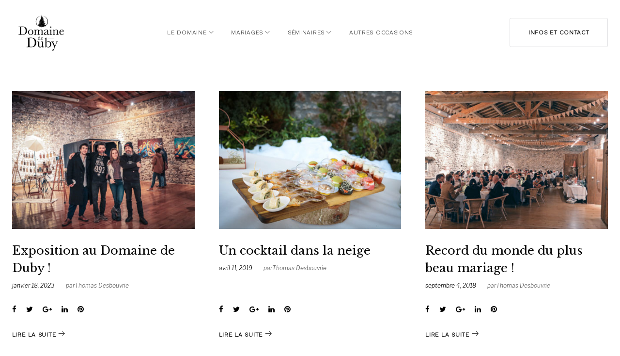

--- FILE ---
content_type: text/css
request_url: http://domainededuby.fr/wp-content/themes/monstroid2/style.css?ver=1.2.0
body_size: 90512
content:
@charset "UTF-8";
/*!
Theme Name: Monstroid2
Theme URI: http://www.templatemonster.com/wordpress-themes.php
Author: Template Monster
Author URI: http://www.templatemonster.com/
Description: Monstroid2 - truely multipurpose WordPress theme for real life projects. Built with love and care by TemplateMonster.
Version: 1.2.0
License: GNU General Public License v3 or later
License URI: http://www.gnu.org/licenses/gpl-3.0.html
Text Domain: monstroid2
Tags: one-column, two-columns, three-columns, left-sidebar, right-sidebar, custom-background, custom-colors, custom-menu, featured-images, post-formats, sticky-post, theme-options, threaded-comments, translation-ready, grid-layout, custom-header, custom-logo, footer-widgets, flexible-header, blog
DocumentationID: monstroid_2
Template Id: 62222

This theme, like WordPress, is licensed under the GPL.
Use it to make something cool, have fun, and share what you've learned with others.

Monstroid2 is based on Underscores http://underscores.me/, (C) 2012-2015 Automattic, Inc.
Underscores is distributed under the terms of the GNU GPL v2 or later.

Normalizing styles have been helped along thanks to the fine work of
Nicolas Gallagher and Jonathan Neal http://necolas.github.com/normalize.css/
*/
/*--------------------------------------------------------------
>>> TABLE OF CONTENTS:
----------------------------------------------------------------
# Normalize
# Grid
# Typography
# Elements
	## Lists
	## Tables
	## Preloader
	## ToTop button
# Forms
# Navigation
	## Links
	## Top Menu
	## Main Menu
	## Footer Menu
	## Paginations
	## Breadcrumbs
	## Social List
# Modules
	## Accessibility
	## Alignments
	## Clearings
	## Comments
	## Swiper
	## Author Bio
	## Share Buttons
	## Magnific Popup
# Components
	## Card
# Content
	## Layout
	## Header
	## Posts and pages
	## Post Formats
	## Footer
	## 404
# Widgets
	## Defaults
	## About author
	## About Monstroid2
	## Banner
	## Carousel
	## Contact Information
	## Custom Posts
	## Featured Posts Block
	## Instagram
	## Image Grid
	## News Smart Box
	## Playlist Slider
	## Smart Slider
	## Subscribe
	## Taxonomy Tiles
# Media
	## Captions
	## Galleries
	## Embeds
# Plugins
	## bbPress
	## BuddyPress
	## Events
	## Booked
	## Timeline
	## Events Schedule
	## Contact Form 7
	## Power Builder
	## Cherry Team Members
	## Cherry Testimonials
	## Cherry Project
	## Cherry Service List
	## Mega menu
	## Restaurant menu
	## Hotel Booking
	## WPML - Polylang
	## TM photo gallery
# Woocommerce Part

--------------------------------------------------------------*/
/*--------------------------------------------------------------
# Normalize
--------------------------------------------------------------*/
html {
  font-family: sans-serif;
  -webkit-text-size-adjust: 100%;
  -ms-text-size-adjust: 100%;
}

body {
  margin: 0;
}

article,
aside,
details,
figcaption,
figure,
footer,
header,
main,
menu,
nav,
section,
summary {
  display: block;
}

audio,
canvas,
progress,
video {
  display: inline-block;
  vertical-align: baseline;
}

audio:not([controls]) {
  display: none;
  height: 0;
}

[hidden],
template {
  display: none;
}

a {
  background-color: transparent;
  text-decoration: none;
}

a:active,
a:hover {
  outline: 0;
}

abbr[title] {
  border-bottom: 1px dotted;
}

b,
strong {
  font-weight: bold;
}

dfn {
  font-style: italic;
}

h1 {
  font-size: 2em;
  margin: 0.67em 0;
}

mark {
  background: #ff0;
  color: #000;
}

small {
  font-size: 80%;
}

sub,
sup {
  font-size: 75%;
  line-height: 0;
  position: relative;
  vertical-align: baseline;
}

sup {
  top: -0.5em;
}

sub {
  bottom: -0.25em;
}

img {
  border: 0;
}

svg:not(:root) {
  overflow: hidden;
}

figure {
  margin: 0px;
}

hr {
  box-sizing: content-box;
  height: 0;
}

pre {
  overflow: auto;
}

code,
kbd,
pre,
samp {
  font-family: monospace, monospace;
  font-size: 1em;
}

button,
input,
optgroup,
select,
textarea {
  color: inherit;
  font: inherit;
  margin: 0;
}

button {
  overflow: visible;
}

button,
select {
  text-transform: none;
}

button,
html input[type="button"],
input[type="reset"],
input[type="submit"] {
  -webkit-appearance: button;
  cursor: pointer;
}

button[disabled],
html input[disabled] {
  cursor: default;
}

button::-moz-focus-inner,
input::-moz-focus-inner {
  border: 0;
  padding: 0;
}

input {
  line-height: normal;
}

input[type="checkbox"],
input[type="radio"] {
  box-sizing: border-box;
  padding: 0;
}

input[type="number"]::-webkit-inner-spin-button,
input[type="number"]::-webkit-outer-spin-button {
  height: auto;
}

input[type="search"] {
  -webkit-appearance: textfield;
  box-sizing: content-box;
}

input[type="search"]::-webkit-search-cancel-button,
input[type="search"]::-webkit-search-decoration {
  -webkit-appearance: none;
}

fieldset {
  border: 1px solid #c0c0c0;
  margin: 0 2px;
  padding: 0.35em 0.625em 0.75em;
}

legend {
  border: 0;
  padding: 0;
}

textarea {
  overflow: auto;
}

optgroup {
  font-weight: bold;
}

table {
  border-collapse: collapse;
  border-spacing: 0;
}

td,
th {
  padding: 0;
}

/*--------------------------------------------------------------
# Grid
--------------------------------------------------------------*/
.container {
  margin-left: auto;
  margin-right: auto;
  padding-left: 1.5625rem;
  padding-right: 1.5625rem;
}

@media (min-width: 544px) {
  .container {
    max-width: 576px;
  }
}

@media (min-width: 768px) {
  .container {
    max-width: 720px;
  }
}

@media (min-width: 992px) {
  .container {
    max-width: 940px;
  }
}

@media (min-width: 1441px) {
  .container {
    max-width: 1200px;
  }
}

.container-fluid {
  margin-left: auto;
  margin-right: auto;
  padding-left: 1.5625rem;
  padding-right: 1.5625rem;
}

.container-fluid:before, .container-fluid:after {
  content: none !important;
}

.row, .cherry-services.services-wrap .cherry-services-row, .cross-sells .products {
  display: flex;
  flex-wrap: wrap;
  margin-left: -1.5625rem;
  margin-right: -1.5625rem;
}

.row:before, .cherry-services.services-wrap .cherry-services-row:before, .cross-sells .products:before, .row:after, .cherry-services.services-wrap .cherry-services-row:after, .cross-sells .products:after {
  content: none !important;
}

.col-xs-1, .col-xs-2, .col-xs-3, .col-xs-4, .col-xs-5, .col-xs-6, .col-xs-7, .col-xs-8, .col-xs-9, .col-xs-10, .col-xs-11, .col-xs-12, .col-sm-1, .col-sm-2, .col-sm-3, .col-sm-4, .col-sm-5, .col-sm-6, .col-sm-7, .col-sm-8, .col-sm-9, .col-sm-10, .col-sm-11, .col-sm-12, .col-md-1, .col-md-2, .col-md-3, .col-md-4, .col-md-5, .col-md-6, .col-md-7, .col-md-8, .col-md-9, .col-md-10, .col-md-11, .col-md-12, .col-lg-1, .col-lg-2, .col-lg-3, .col-lg-4, .col-lg-5, .col-lg-6, .col-lg-7, .col-lg-8, .woocommerce .comment-form, .col-lg-9, .col-lg-10, .col-lg-11, .col-lg-12, .col-xl-1, .col-xl-2, .col-xl-3, .col-xl-4, .col-xl-5, .col-xl-6, .col-xl-7, .col-xl-8, .col-xl-9, .col-xl-10, .col-xl-11, .col-xl-12 {
  position: relative;
  min-height: 1px;
  padding-left: 1.5625rem;
  padding-right: 1.5625rem;
  float: none;
}

.col-xs-1 {
  flex: 0 0 8.33333%;
  max-width: 8.33333%;
}

.col-xs-2 {
  flex: 0 0 16.66667%;
  max-width: 16.66667%;
}

.col-xs-3 {
  flex: 0 0 25%;
  max-width: 25%;
}

.col-xs-4 {
  flex: 0 0 33.33333%;
  max-width: 33.33333%;
}

.col-xs-5 {
  flex: 0 0 41.66667%;
  max-width: 41.66667%;
}

.col-xs-6 {
  flex: 0 0 50%;
  max-width: 50%;
}

.col-xs-7 {
  flex: 0 0 58.33333%;
  max-width: 58.33333%;
}

.col-xs-8 {
  flex: 0 0 66.66667%;
  max-width: 66.66667%;
}

.col-xs-9 {
  flex: 0 0 75%;
  max-width: 75%;
}

.col-xs-10 {
  flex: 0 0 83.33333%;
  max-width: 83.33333%;
}

.col-xs-11 {
  flex: 0 0 91.66667%;
  max-width: 91.66667%;
}

.col-xs-12 {
  flex: 0 0 100%;
  max-width: 100%;
}

.col-xs-pull-0 {
  right: auto;
}

.col-xs-pull-1 {
  right: 8.33333%;
}

.col-xs-pull-2 {
  right: 16.66667%;
}

.col-xs-pull-3 {
  right: 25%;
}

.col-xs-pull-4 {
  right: 33.33333%;
}

.col-xs-pull-5 {
  right: 41.66667%;
}

.col-xs-pull-6 {
  right: 50%;
}

.col-xs-pull-7 {
  right: 58.33333%;
}

.col-xs-pull-8 {
  right: 66.66667%;
}

.col-xs-pull-9 {
  right: 75%;
}

.col-xs-pull-10 {
  right: 83.33333%;
}

.col-xs-pull-11 {
  right: 91.66667%;
}

.col-xs-pull-12 {
  right: 100%;
}

.col-xs-push-0 {
  left: auto;
}

.col-xs-push-1 {
  left: 8.33333%;
}

.col-xs-push-2 {
  left: 16.66667%;
}

.col-xs-push-3 {
  left: 25%;
}

.col-xs-push-4 {
  left: 33.33333%;
}

.col-xs-push-5 {
  left: 41.66667%;
}

.col-xs-push-6 {
  left: 50%;
}

.col-xs-push-7 {
  left: 58.33333%;
}

.col-xs-push-8 {
  left: 66.66667%;
}

.col-xs-push-9 {
  left: 75%;
}

.col-xs-push-10 {
  left: 83.33333%;
}

.col-xs-push-11 {
  left: 91.66667%;
}

.col-xs-push-12 {
  left: 100%;
}

.col-xs-offset-0 {
  margin-left: 0%;
}

.col-xs-offset-1 {
  margin-left: 8.33333%;
}

.col-xs-offset-2 {
  margin-left: 16.66667%;
}

.col-xs-offset-3 {
  margin-left: 25%;
}

.col-xs-offset-4 {
  margin-left: 33.33333%;
}

.col-xs-offset-5 {
  margin-left: 41.66667%;
}

.col-xs-offset-6 {
  margin-left: 50%;
}

.col-xs-offset-7 {
  margin-left: 58.33333%;
}

.col-xs-offset-8 {
  margin-left: 66.66667%;
}

.col-xs-offset-9 {
  margin-left: 75%;
}

.col-xs-offset-10 {
  margin-left: 83.33333%;
}

.col-xs-offset-11 {
  margin-left: 91.66667%;
}

.col-xs-offset-12 {
  margin-left: 100%;
}

@media (min-width: 544px) {
  .col-sm-1 {
    flex: 0 0 8.33333%;
    max-width: 8.33333%;
  }
  .col-sm-2 {
    flex: 0 0 16.66667%;
    max-width: 16.66667%;
  }
  .col-sm-3 {
    flex: 0 0 25%;
    max-width: 25%;
  }
  .col-sm-4 {
    flex: 0 0 33.33333%;
    max-width: 33.33333%;
  }
  .col-sm-5 {
    flex: 0 0 41.66667%;
    max-width: 41.66667%;
  }
  .col-sm-6 {
    flex: 0 0 50%;
    max-width: 50%;
  }
  .col-sm-7 {
    flex: 0 0 58.33333%;
    max-width: 58.33333%;
  }
  .col-sm-8 {
    flex: 0 0 66.66667%;
    max-width: 66.66667%;
  }
  .col-sm-9 {
    flex: 0 0 75%;
    max-width: 75%;
  }
  .col-sm-10 {
    flex: 0 0 83.33333%;
    max-width: 83.33333%;
  }
  .col-sm-11 {
    flex: 0 0 91.66667%;
    max-width: 91.66667%;
  }
  .col-sm-12 {
    flex: 0 0 100%;
    max-width: 100%;
  }
  .col-sm-pull-0 {
    right: auto;
  }
  .col-sm-pull-1 {
    right: 8.33333%;
  }
  .col-sm-pull-2 {
    right: 16.66667%;
  }
  .col-sm-pull-3 {
    right: 25%;
  }
  .col-sm-pull-4 {
    right: 33.33333%;
  }
  .col-sm-pull-5 {
    right: 41.66667%;
  }
  .col-sm-pull-6 {
    right: 50%;
  }
  .col-sm-pull-7 {
    right: 58.33333%;
  }
  .col-sm-pull-8 {
    right: 66.66667%;
  }
  .col-sm-pull-9 {
    right: 75%;
  }
  .col-sm-pull-10 {
    right: 83.33333%;
  }
  .col-sm-pull-11 {
    right: 91.66667%;
  }
  .col-sm-pull-12 {
    right: 100%;
  }
  .col-sm-push-0 {
    left: auto;
  }
  .col-sm-push-1 {
    left: 8.33333%;
  }
  .col-sm-push-2 {
    left: 16.66667%;
  }
  .col-sm-push-3 {
    left: 25%;
  }
  .col-sm-push-4 {
    left: 33.33333%;
  }
  .col-sm-push-5 {
    left: 41.66667%;
  }
  .col-sm-push-6 {
    left: 50%;
  }
  .col-sm-push-7 {
    left: 58.33333%;
  }
  .col-sm-push-8 {
    left: 66.66667%;
  }
  .col-sm-push-9 {
    left: 75%;
  }
  .col-sm-push-10 {
    left: 83.33333%;
  }
  .col-sm-push-11 {
    left: 91.66667%;
  }
  .col-sm-push-12 {
    left: 100%;
  }
  .col-sm-offset-0 {
    margin-left: 0%;
  }
  .col-sm-offset-1 {
    margin-left: 8.33333%;
  }
  .col-sm-offset-2 {
    margin-left: 16.66667%;
  }
  .col-sm-offset-3 {
    margin-left: 25%;
  }
  .col-sm-offset-4 {
    margin-left: 33.33333%;
  }
  .col-sm-offset-5 {
    margin-left: 41.66667%;
  }
  .col-sm-offset-6 {
    margin-left: 50%;
  }
  .col-sm-offset-7 {
    margin-left: 58.33333%;
  }
  .col-sm-offset-8 {
    margin-left: 66.66667%;
  }
  .col-sm-offset-9 {
    margin-left: 75%;
  }
  .col-sm-offset-10 {
    margin-left: 83.33333%;
  }
  .col-sm-offset-11 {
    margin-left: 91.66667%;
  }
  .col-sm-offset-12 {
    margin-left: 100%;
  }
}

@media (min-width: 768px) {
  .col-md-1 {
    flex: 0 0 8.33333%;
    max-width: 8.33333%;
  }
  .col-md-2 {
    flex: 0 0 16.66667%;
    max-width: 16.66667%;
  }
  .col-md-3 {
    flex: 0 0 25%;
    max-width: 25%;
  }
  .col-md-4 {
    flex: 0 0 33.33333%;
    max-width: 33.33333%;
  }
  .col-md-5 {
    flex: 0 0 41.66667%;
    max-width: 41.66667%;
  }
  .col-md-6 {
    flex: 0 0 50%;
    max-width: 50%;
  }
  .col-md-7 {
    flex: 0 0 58.33333%;
    max-width: 58.33333%;
  }
  .col-md-8 {
    flex: 0 0 66.66667%;
    max-width: 66.66667%;
  }
  .col-md-9 {
    flex: 0 0 75%;
    max-width: 75%;
  }
  .col-md-10 {
    flex: 0 0 83.33333%;
    max-width: 83.33333%;
  }
  .col-md-11 {
    flex: 0 0 91.66667%;
    max-width: 91.66667%;
  }
  .col-md-12 {
    flex: 0 0 100%;
    max-width: 100%;
  }
  .col-md-pull-0 {
    right: auto;
  }
  .col-md-pull-1 {
    right: 8.33333%;
  }
  .col-md-pull-2 {
    right: 16.66667%;
  }
  .col-md-pull-3 {
    right: 25%;
  }
  .col-md-pull-4 {
    right: 33.33333%;
  }
  .col-md-pull-5 {
    right: 41.66667%;
  }
  .col-md-pull-6 {
    right: 50%;
  }
  .col-md-pull-7 {
    right: 58.33333%;
  }
  .col-md-pull-8 {
    right: 66.66667%;
  }
  .col-md-pull-9 {
    right: 75%;
  }
  .col-md-pull-10 {
    right: 83.33333%;
  }
  .col-md-pull-11 {
    right: 91.66667%;
  }
  .col-md-pull-12 {
    right: 100%;
  }
  .col-md-push-0 {
    left: auto;
  }
  .col-md-push-1 {
    left: 8.33333%;
  }
  .col-md-push-2 {
    left: 16.66667%;
  }
  .col-md-push-3 {
    left: 25%;
  }
  .col-md-push-4 {
    left: 33.33333%;
  }
  .col-md-push-5 {
    left: 41.66667%;
  }
  .col-md-push-6 {
    left: 50%;
  }
  .col-md-push-7 {
    left: 58.33333%;
  }
  .col-md-push-8 {
    left: 66.66667%;
  }
  .col-md-push-9 {
    left: 75%;
  }
  .col-md-push-10 {
    left: 83.33333%;
  }
  .col-md-push-11 {
    left: 91.66667%;
  }
  .col-md-push-12 {
    left: 100%;
  }
  .col-md-offset-0 {
    margin-left: 0%;
  }
  .col-md-offset-1 {
    margin-left: 8.33333%;
  }
  .col-md-offset-2 {
    margin-left: 16.66667%;
  }
  .col-md-offset-3 {
    margin-left: 25%;
  }
  .col-md-offset-4 {
    margin-left: 33.33333%;
  }
  .col-md-offset-5 {
    margin-left: 41.66667%;
  }
  .col-md-offset-6 {
    margin-left: 50%;
  }
  .col-md-offset-7 {
    margin-left: 58.33333%;
  }
  .col-md-offset-8 {
    margin-left: 66.66667%;
  }
  .col-md-offset-9 {
    margin-left: 75%;
  }
  .col-md-offset-10 {
    margin-left: 83.33333%;
  }
  .col-md-offset-11 {
    margin-left: 91.66667%;
  }
  .col-md-offset-12 {
    margin-left: 100%;
  }
}

@media (min-width: 992px) {
  .col-lg-1 {
    flex: 0 0 8.33333%;
    max-width: 8.33333%;
  }
  .col-lg-2 {
    flex: 0 0 16.66667%;
    max-width: 16.66667%;
  }
  .col-lg-3 {
    flex: 0 0 25%;
    max-width: 25%;
  }
  .col-lg-4 {
    flex: 0 0 33.33333%;
    max-width: 33.33333%;
  }
  .col-lg-5 {
    flex: 0 0 41.66667%;
    max-width: 41.66667%;
  }
  .col-lg-6 {
    flex: 0 0 50%;
    max-width: 50%;
  }
  .col-lg-7 {
    flex: 0 0 58.33333%;
    max-width: 58.33333%;
  }
  .col-lg-8, .woocommerce .comment-form {
    flex: 0 0 66.66667%;
    max-width: 66.66667%;
  }
  .col-lg-9 {
    flex: 0 0 75%;
    max-width: 75%;
  }
  .col-lg-10 {
    flex: 0 0 83.33333%;
    max-width: 83.33333%;
  }
  .col-lg-11 {
    flex: 0 0 91.66667%;
    max-width: 91.66667%;
  }
  .col-lg-12 {
    flex: 0 0 100%;
    max-width: 100%;
  }
  .col-lg-pull-0 {
    right: auto;
  }
  .col-lg-pull-1 {
    right: 8.33333%;
  }
  .col-lg-pull-2 {
    right: 16.66667%;
  }
  .col-lg-pull-3 {
    right: 25%;
  }
  .col-lg-pull-4 {
    right: 33.33333%;
  }
  .col-lg-pull-5 {
    right: 41.66667%;
  }
  .col-lg-pull-6 {
    right: 50%;
  }
  .col-lg-pull-7 {
    right: 58.33333%;
  }
  .col-lg-pull-8 {
    right: 66.66667%;
  }
  .col-lg-pull-9 {
    right: 75%;
  }
  .col-lg-pull-10 {
    right: 83.33333%;
  }
  .col-lg-pull-11 {
    right: 91.66667%;
  }
  .col-lg-pull-12 {
    right: 100%;
  }
  .col-lg-push-0 {
    left: auto;
  }
  .col-lg-push-1 {
    left: 8.33333%;
  }
  .col-lg-push-2 {
    left: 16.66667%;
  }
  .col-lg-push-3 {
    left: 25%;
  }
  .col-lg-push-4 {
    left: 33.33333%;
  }
  .col-lg-push-5 {
    left: 41.66667%;
  }
  .col-lg-push-6 {
    left: 50%;
  }
  .col-lg-push-7 {
    left: 58.33333%;
  }
  .col-lg-push-8 {
    left: 66.66667%;
  }
  .col-lg-push-9 {
    left: 75%;
  }
  .col-lg-push-10 {
    left: 83.33333%;
  }
  .col-lg-push-11 {
    left: 91.66667%;
  }
  .col-lg-push-12 {
    left: 100%;
  }
  .col-lg-offset-0 {
    margin-left: 0%;
  }
  .col-lg-offset-1 {
    margin-left: 8.33333%;
  }
  .col-lg-offset-2 {
    margin-left: 16.66667%;
  }
  .col-lg-offset-3 {
    margin-left: 25%;
  }
  .col-lg-offset-4 {
    margin-left: 33.33333%;
  }
  .col-lg-offset-5 {
    margin-left: 41.66667%;
  }
  .col-lg-offset-6 {
    margin-left: 50%;
  }
  .col-lg-offset-7 {
    margin-left: 58.33333%;
  }
  .col-lg-offset-8 {
    margin-left: 66.66667%;
  }
  .col-lg-offset-9 {
    margin-left: 75%;
  }
  .col-lg-offset-10 {
    margin-left: 83.33333%;
  }
  .col-lg-offset-11 {
    margin-left: 91.66667%;
  }
  .col-lg-offset-12 {
    margin-left: 100%;
  }
}

@media (min-width: 1441px) {
  .col-xl-1 {
    flex: 0 0 8.33333%;
    max-width: 8.33333%;
  }
  .col-xl-2 {
    flex: 0 0 16.66667%;
    max-width: 16.66667%;
  }
  .col-xl-3 {
    flex: 0 0 25%;
    max-width: 25%;
  }
  .col-xl-4 {
    flex: 0 0 33.33333%;
    max-width: 33.33333%;
  }
  .col-xl-5 {
    flex: 0 0 41.66667%;
    max-width: 41.66667%;
  }
  .col-xl-6 {
    flex: 0 0 50%;
    max-width: 50%;
  }
  .col-xl-7 {
    flex: 0 0 58.33333%;
    max-width: 58.33333%;
  }
  .col-xl-8 {
    flex: 0 0 66.66667%;
    max-width: 66.66667%;
  }
  .col-xl-9 {
    flex: 0 0 75%;
    max-width: 75%;
  }
  .col-xl-10 {
    flex: 0 0 83.33333%;
    max-width: 83.33333%;
  }
  .col-xl-11 {
    flex: 0 0 91.66667%;
    max-width: 91.66667%;
  }
  .col-xl-12 {
    flex: 0 0 100%;
    max-width: 100%;
  }
  .col-xl-pull-0 {
    right: auto;
  }
  .col-xl-pull-1 {
    right: 8.33333%;
  }
  .col-xl-pull-2 {
    right: 16.66667%;
  }
  .col-xl-pull-3 {
    right: 25%;
  }
  .col-xl-pull-4 {
    right: 33.33333%;
  }
  .col-xl-pull-5 {
    right: 41.66667%;
  }
  .col-xl-pull-6 {
    right: 50%;
  }
  .col-xl-pull-7 {
    right: 58.33333%;
  }
  .col-xl-pull-8 {
    right: 66.66667%;
  }
  .col-xl-pull-9 {
    right: 75%;
  }
  .col-xl-pull-10 {
    right: 83.33333%;
  }
  .col-xl-pull-11 {
    right: 91.66667%;
  }
  .col-xl-pull-12 {
    right: 100%;
  }
  .col-xl-push-0 {
    left: auto;
  }
  .col-xl-push-1 {
    left: 8.33333%;
  }
  .col-xl-push-2 {
    left: 16.66667%;
  }
  .col-xl-push-3 {
    left: 25%;
  }
  .col-xl-push-4 {
    left: 33.33333%;
  }
  .col-xl-push-5 {
    left: 41.66667%;
  }
  .col-xl-push-6 {
    left: 50%;
  }
  .col-xl-push-7 {
    left: 58.33333%;
  }
  .col-xl-push-8 {
    left: 66.66667%;
  }
  .col-xl-push-9 {
    left: 75%;
  }
  .col-xl-push-10 {
    left: 83.33333%;
  }
  .col-xl-push-11 {
    left: 91.66667%;
  }
  .col-xl-push-12 {
    left: 100%;
  }
  .col-xl-offset-0 {
    margin-left: 0%;
  }
  .col-xl-offset-1 {
    margin-left: 8.33333%;
  }
  .col-xl-offset-2 {
    margin-left: 16.66667%;
  }
  .col-xl-offset-3 {
    margin-left: 25%;
  }
  .col-xl-offset-4 {
    margin-left: 33.33333%;
  }
  .col-xl-offset-5 {
    margin-left: 41.66667%;
  }
  .col-xl-offset-6 {
    margin-left: 50%;
  }
  .col-xl-offset-7 {
    margin-left: 58.33333%;
  }
  .col-xl-offset-8 {
    margin-left: 66.66667%;
  }
  .col-xl-offset-9 {
    margin-left: 75%;
  }
  .col-xl-offset-10 {
    margin-left: 83.33333%;
  }
  .col-xl-offset-11 {
    margin-left: 91.66667%;
  }
  .col-xl-offset-12 {
    margin-left: 100%;
  }
}

.col-xs-first {
  order: -1;
}

.col-xs-last {
  order: 1;
}

@media (min-width: 544px) {
  .col-sm-first {
    order: -1;
  }
  .col-sm-last {
    order: 1;
  }
}

@media (min-width: 768px) {
  .col-md-first {
    order: -1;
  }
  .col-md-last {
    order: 1;
  }
}

@media (min-width: 992px) {
  .col-lg-first {
    order: -1;
  }
  .col-lg-last {
    order: 1;
  }
}

@media (min-width: 1441px) {
  .col-xl-first {
    order: -1;
  }
  .col-xl-last {
    order: 1;
  }
}

.row-xs-top {
  align-items: flex-start;
}

.row-xs-center {
  align-items: center;
}

.row-xs-bottom {
  align-items: flex-end;
}

@media (min-width: 544px) {
  .row-sm-top {
    align-items: flex-start;
  }
  .row-sm-center {
    align-items: center;
  }
  .row-sm-bottom {
    align-items: flex-end;
  }
}

@media (min-width: 768px) {
  .row-md-top {
    align-items: flex-start;
  }
  .row-md-center {
    align-items: center;
  }
  .row-md-bottom {
    align-items: flex-end;
  }
}

@media (min-width: 992px) {
  .row-lg-top {
    align-items: flex-start;
  }
  .row-lg-center {
    align-items: center;
  }
  .row-lg-bottom {
    align-items: flex-end;
  }
}

@media (min-width: 1441px) {
  .row-xl-top {
    align-items: flex-start;
  }
  .row-xl-center {
    align-items: center;
  }
  .row-xl-bottom {
    align-items: flex-end;
  }
}

.col-xs-top {
  align-self: flex-start;
}

.col-xs-center {
  align-self: center;
}

.col-xs-bottom {
  align-self: flex-end;
}

@media (min-width: 544px) {
  .col-sm-top {
    align-self: flex-start;
  }
  .col-sm-center {
    align-self: center;
  }
  .col-sm-bottom {
    align-self: flex-end;
  }
}

@media (min-width: 768px) {
  .col-md-top {
    align-self: flex-start;
  }
  .col-md-center {
    align-self: center;
  }
  .col-md-bottom {
    align-self: flex-end;
  }
}

@media (min-width: 992px) {
  .col-lg-top {
    align-self: flex-start;
  }
  .col-lg-center {
    align-self: center;
  }
  .col-lg-bottom {
    align-self: flex-end;
  }
}

@media (min-width: 1441px) {
  .col-xl-top {
    align-self: flex-start;
  }
  .col-xl-center {
    align-self: center;
  }
  .col-xl-bottom {
    align-self: flex-end;
  }
}

/*--------------------------------------------------------------
# Typography
--------------------------------------------------------------*/
html {
  font-size: 16px;
  font-size: 1rem;
}

h1 {
  margin: 0 0 20px;
}

@media (min-width: 992px) {
  h1 {
    margin: 0 0 35px;
  }
}

h2 {
  margin: 0 0 20px;
}

@media (min-width: 992px) {
  h2 {
    margin: 0 0 30px;
  }
}

h3, h4 {
  margin: 0 0 20px;
}

@media (min-width: 992px) {
  h3, h4 {
    margin: 0 0 25px;
  }
}

h5 {
  margin: 0 0 20px;
}

h6 {
  margin: 0 0 8px;
}

h1:last-child, h2:last-child, h3:last-child, h4:last-child, h5:last-child, h6:last-child {
  margin-bottom: 0;
}

p + h1, p + h2, p + h3, p + h4, p + h5, p + h6 {
  margin-top: 45px;
}

p {
  margin: 0 0 25px;
}

p:last-child {
  margin-bottom: 0;
}

.single .post > .entry-content > p:first-of-type:first-letter {
  font-size: 40px;
  font-size: 2.5rem;
  float: left;
  margin: 12px 20px 5px 0;
  border-radius: 3px;
  line-height: 1;
  padding: 20px 30px;
  position: relative;
}

@-moz-document url-prefix() {
  .single .post > .entry-content > p:first-of-type:first-letter {
    padding: 26px 30px;
  }
}

.dropcaps {
  font-size: 40px;
  font-size: 2.5rem;
  float: left;
  margin: 12px 20px 5px 0;
  border-radius: 3px;
  line-height: 1;
  padding: 20px 30px;
  position: relative;
}

dfn, em, i {
  font-style: italic;
}

cite {
  font-style: normal;
}

address {
  margin: 0 0 1.4em;
}

pre {
  font-family: "Courier 10 Pitch", Courier, monospace;
  line-height: 1.6;
  overflow: auto;
  max-width: 100%;
  margin: 0 0 1.5em;
  padding: 1.5em;
  background: #eee;
  border: 1px solid #d4d4d4;
  white-space: pre;
  white-space: pre-wrap;
  word-wrap: break-word;
  font-size: 16px;
  font-size: 1rem;
}

code, kbd, tt, var {
  font-family: Monaco, Consolas, "Andale Mono", "DejaVu Sans Mono", monospace;
  font-size: 15px;
  font-size: 0.9375rem;
}

code {
  padding: 1px 5px;
  border: 1px solid #ECECEE;
  font-size: 18px;
  font-size: 1.125rem;
}

abbr, acronym {
  cursor: help;
  border-bottom: 1px dotted #666;
}

mark, ins {
  font-style: italic;
  text-decoration: none;
  border-bottom: 1px solid;
}

big {
  font-size: 125%;
}

/*--------------------------------------------------------------
# Elements
--------------------------------------------------------------*/
html {
  box-sizing: border-box;
}

*,
*:before,
*:after {
  /* Inherit box-sizing to make it easier to change the property for components that leverage other behavior; see http://css-tricks.com/inheriting-box-sizing-probably-slightly-better-best-practice/ */
  box-sizing: inherit;
}

body {
  background: #ffffff;
  /* Fallback for when there is no custom background color defined. */
}

img {
  height: auto;
  /* Make sure images are scaled correctly. */
  max-width: 100%;
  /* Adhere to container width. */
  vertical-align: top;
}

blockquote, q {
  quotes: none;
}

blockquote:before, blockquote:after, q:before, q:after {
  content: '';
}

blockquote {
  text-align: center;
  position: relative;
  margin: 0 0 25px;
  font-size: 30px;
  font-size: 1.875rem;
  line-height: 1.43;
}

p + blockquote {
  margin-top: 30px;
}

blockquote cite {
  display: block;
  margin-top: 7px;
}

blockquote cite:before {
  content: "— ";
}

blockquote:before {
  content: "\201c";
  font-family: "Times New Roman", Times, serif;
  display: block;
  font-size: 72px;
  line-height: 50px;
  font-weight: 700;
}

.single .format-quote .entry-content blockquote {
  border-radius: 3px;
  margin-bottom: 40px;
  padding: 30px 20px;
}

@media (min-width: 1200px) {
  .single .format-quote .entry-content blockquote {
    padding: 40px 40px 60px;
  }
}

.single .format-quote .entry-content blockquote > * {
  max-width: 470px;
  margin-left: auto;
  margin-right: auto;
}

.single .format-quote .entry-content blockquote:first-child {
  margin-top: 10px;
}

hr {
  background-color: #ECECEE;
  border: 0;
  height: 1px;
  margin: 60px 0;
  clear: both;
}

/*--------------------------------------------------------------
## Lists
--------------------------------------------------------------*/
ul, ol {
  margin: 0 0 1.5em 0;
  padding-left: 0;
}

ul:last-child, ol:last-child {
  margin-bottom: 0;
}

.entry-content ul:not([class]) {
  list-style: none;
}

.entry-content ul:not([class]) li + li,
.entry-content ul:not([class]) li > ul li,
.entry-content ul:not([class]) li > ol li {
  margin-top: 5px;
}

.entry-content ul:not([class]) > li:before {
  content: '•';
  margin-right: 10px;
}

.entry-content ol {
  list-style: none;
  counter-reset: li;
}

.entry-content ol li + li,
.entry-content ol li > ul li,
.entry-content ol li > ol li {
  margin-top: 5px;
}

.entry-content ol > li:before {
  content: counter(li, decimal-leading-zero) ".";
  counter-increment: li;
  margin-right: 10px;
  display: inline-block;
}

li > ul,
li > ol {
  margin-bottom: 0;
  margin-left: 1.1em;
}

dt {
  font-weight: bold;
}

dd {
  margin: 0 1.5em 1.5em;
}

/* Inline list */
.inline-list {
  padding: 0;
  margin: 0;
  list-style: none;
}

.inline-list li {
  display: inline-block;
}

/* List (no marker) */
.entry-content ul.list {
  list-style: none;
  margin-left: 0;
}

.entry-content ul.list li span {
  display: inline-block;
}

.entry-content ul.list li + li,
.entry-content ul.list li > ul li,
.entry-content ul.list li > ol li {
  margin-top: 15px;
}

.entry-content ul.list li > ul {
  margin-left: 3em;
}

.entry-content ul.list li > ol,
.entry-content ul.list li > .list {
  margin-left: 1.5em;
}

/*--------------------------------------------------------------
## Tables
--------------------------------------------------------------*/
table {
  margin: 0 0 1.5em;
  width: 100%;
}

.entry-content table {
  margin: 0 0 1.5em;
  max-width: 100%;
  border: 1px solid #ECECEE;
}

.entry-content table th,
.entry-content table td {
  padding: 5px;
  vertical-align: top;
  border: 1px solid #ECECEE;
}

.entry-content table thead th {
  vertical-align: bottom;
  border-bottom: 1px solid #ECECEE;
}

.entry-content table tbody + tbody {
  border-top: 1px solid #ECECEE;
}

/*--------------------------------------------------------------
## Preloader
--------------------------------------------------------------*/
.page-preloader-cover {
  position: fixed;
  z-index: 1200;
  top: 0;
  left: 0;
  display: block;
  width: 100%;
  height: 100%;
  background-color: #ffffff;
}

.page-preloader {
  display: block;
  position: relative;
  left: 50%;
  top: 50%;
  width: 30px;
  height: 30px;
  margin: -16.5px 0 0 -16.5px;
  border-radius: 50%;
  border: 3px solid transparent;
  animation: tm_spin 1s linear infinite;
  z-index: 11;
}

@keyframes tm_spin {
  0% {
    transform: rotate(0deg);
  }
  100% {
    transform: rotate(360deg);
  }
}

/*--------------------------------------------------------------
## ToTop button
--------------------------------------------------------------*/
#toTop {
  display: none;
  text-decoration: none;
  position: fixed;
  bottom: 20px;
  right: -999em;
  overflow: hidden;
  width: 58px;
  height: 58px;
  z-index: 999;
  text-align: center;
  border-radius: 50%;
}

#toTop:before {
  font-family: 'Linearicon';
  speak: none;
  font-style: normal;
  font-weight: normal;
  font-variant: normal;
  text-transform: none;
  line-height: 1;
  /* Enable Ligatures */
  -webkit-font-feature-settings: "liga";
  -moz-font-feature-settings: "liga=1";
  -moz-font-feature-settings: "liga";
  -ms-font-feature-settings: "liga" 1;
  -o-font-feature-settings: "liga";
  font-feature-settings: "liga";
  /* Better Font Rendering */
  -webkit-font-smoothing: antialiased;
  -moz-osx-font-smoothing: grayscale;
  width: 100%;
  line-height: 58px;
  font-size: 24px;
  content: "\e941";
}

#toTop:focus {
  outline: 0;
}

@media (min-width: 768px) {
  #toTop {
    right: 20px;
    bottom: 80px;
  }
}

/*--------------------------------------------------------------
# Forms
--------------------------------------------------------------*/
/*--------------------------------------------------------------
## Buttons
--------------------------------------------------------------*/
button,
input[type='button'],
input[type='reset'],
input[type='submit'] {
  line-height: 1;
  display: inline-block;
  max-width: 100%;
  padding: 23px 37.5px;
  cursor: pointer;
  text-align: center;
  overflow: hidden;
  vertical-align: top;
  white-space: nowrap;
  text-overflow: ellipsis;
  border: 1px solid;
  box-shadow: none;
  transition: .3s;
  text-transform: uppercase;
  font-size: 12px;
  font-size: 0.75rem;
  font-weight: 600;
  letter-spacing: 0.72px;
  border-radius: 3px;
}

.btn {
  text-decoration: none;
  line-height: 1;
  display: inline-block;
  max-width: 100%;
  padding: 23px 37.5px;
  cursor: pointer;
  text-align: center;
  overflow: hidden;
  vertical-align: top;
  white-space: nowrap;
  text-overflow: ellipsis;
  border: 1px solid;
  box-shadow: none;
  transition: .3s;
  text-transform: uppercase;
  font-size: 12px;
  font-size: 0.75rem;
  font-weight: 600;
  letter-spacing: 0.72px;
  border-radius: 3px;
}

.btn:hover {
  text-decoration: none;
}

.btn:active {
  outline: 0;
  box-shadow: 0 0 10px;
}

.btn-fullwidth {
  width: 100%;
}

.btn.btn-default {
  background-color: transparent;
  border-color: #E0E0E2;
}

.invert .btn,
.invert .btn-primary,
.invert .btn-secondary,
.invert .btn-default,
.error-404 .btn-secondary:hover {
  background-color: transparent;
}

.link {
  display: inline-block;
  letter-spacing: 0.72px;
  text-transform: uppercase;
  font-size: 12px;
  font-size: 0.75rem;
  line-height: 1.5;
  font-weight: 600;
}

.link i {
  font-size: 14px;
  line-height: 18px;
  margin-left: 5px;
}

/*--------------------------------------------------------------
## Fields
--------------------------------------------------------------*/
input[type='text'],
input[type='email'],
input[type='url'],
input[type='password'],
input[type='search'],
input[type='number'],
input[type='tel'],
input[type='range'],
input[type='date'],
input[type='month'],
input[type='week'],
input[type='time'],
input[type='datetime'],
input[type='datetime-local'],
input[type='color'],
select,
textarea {
  padding: 20.5px 20px;
  border: 1px solid #f8f8f8;
  background-color: #f8f8f8;
  font-size: 14px;
  font-size: 0.875rem;
  line-height: 1.2143;
  font-style: italic;
  transition: .3s;
  border-radius: 3px;
}

i + input[type='text'].comment-form__field,
.wpcf7 i + .wpcf7-form-control-wrap > input[type='text'], i +
input[type='email'].comment-form__field,
.wpcf7 i + .wpcf7-form-control-wrap >
input[type='email'], i +
input[type='url'].comment-form__field,
.wpcf7 i + .wpcf7-form-control-wrap >
input[type='url'], i +
input[type='password'].comment-form__field,
.wpcf7 i + .wpcf7-form-control-wrap >
input[type='password'], i +
input[type='search'].comment-form__field,
.wpcf7 i + .wpcf7-form-control-wrap >
input[type='search'], i +
input[type='number'].comment-form__field,
.wpcf7 i + .wpcf7-form-control-wrap >
input[type='number'], i +
input[type='tel'].comment-form__field,
.wpcf7 i + .wpcf7-form-control-wrap >
input[type='tel'], i +
input[type='range'].comment-form__field,
.wpcf7 i + .wpcf7-form-control-wrap >
input[type='range'], i +
input[type='date'].comment-form__field,
.wpcf7 i + .wpcf7-form-control-wrap >
input[type='date'], i +
input[type='month'].comment-form__field,
.wpcf7 i + .wpcf7-form-control-wrap >
input[type='month'], i +
input[type='week'].comment-form__field,
.wpcf7 i + .wpcf7-form-control-wrap >
input[type='week'], i +
input[type='time'].comment-form__field,
.wpcf7 i + .wpcf7-form-control-wrap >
input[type='time'], i +
input[type='datetime'].comment-form__field,
.wpcf7 i + .wpcf7-form-control-wrap >
input[type='datetime'], i +
input[type='datetime-local'].comment-form__field,
.wpcf7 i + .wpcf7-form-control-wrap >
input[type='datetime-local'], i +
input[type='color'].comment-form__field,
.wpcf7 i + .wpcf7-form-control-wrap >
input[type='color'], i +
select.comment-form__field,
.wpcf7 i + .wpcf7-form-control-wrap >
select, i +
textarea.comment-form__field,
.wpcf7 i + .wpcf7-form-control-wrap >
textarea {
  padding-left: 55px;
}

input[type='text']:focus,
input[type='email']:focus,
input[type='url']:focus,
input[type='password']:focus,
input[type='search']:focus,
input[type='number']:focus,
input[type='tel']:focus,
input[type='range']:focus,
input[type='date']:focus,
input[type='month']:focus,
input[type='week']:focus,
input[type='time']:focus,
input[type='datetime']:focus,
input[type='datetime-local']:focus,
input[type='color']:focus,
select:focus,
textarea:focus {
  outline: 0;
  border: 1px solid #ECECEE;
  background-color: transparent;
}

.invert input[type='text']:focus,
.tm_pb_with_background input[type='text']:focus, .invert
input[type='email']:focus,
.tm_pb_with_background
input[type='email']:focus, .invert
input[type='url']:focus,
.tm_pb_with_background
input[type='url']:focus, .invert
input[type='password']:focus,
.tm_pb_with_background
input[type='password']:focus, .invert
input[type='search']:focus,
.tm_pb_with_background
input[type='search']:focus, .invert
input[type='number']:focus,
.tm_pb_with_background
input[type='number']:focus, .invert
input[type='tel']:focus,
.tm_pb_with_background
input[type='tel']:focus, .invert
input[type='range']:focus,
.tm_pb_with_background
input[type='range']:focus, .invert
input[type='date']:focus,
.tm_pb_with_background
input[type='date']:focus, .invert
input[type='month']:focus,
.tm_pb_with_background
input[type='month']:focus, .invert
input[type='week']:focus,
.tm_pb_with_background
input[type='week']:focus, .invert
input[type='time']:focus,
.tm_pb_with_background
input[type='time']:focus, .invert
input[type='datetime']:focus,
.tm_pb_with_background
input[type='datetime']:focus, .invert
input[type='datetime-local']:focus,
.tm_pb_with_background
input[type='datetime-local']:focus, .invert
input[type='color']:focus,
.tm_pb_with_background
input[type='color']:focus, .invert
select:focus,
.tm_pb_with_background
select:focus, .invert
textarea:focus,
.tm_pb_with_background
textarea:focus {
  background-color: #f8f8f8;
}

input[type='text'],
input[type='email'],
input[type='url'],
input[type='password'],
input[type='search'],
input[type='number'],
input[type='tel'],
input[type='datetime'],
input[type='datetime-local'],
input[type='color'],
textarea {
  -webkit-appearance: none;
  appearance: none;
}

input[type='file'] {
  font-size: 14px;
  font-size: 0.875rem;
  line-height: 1.2143;
  font-style: italic;
}

input[type='text'],
input[type='email'],
input[type='url'],
input[type='password'],
input[type='search'],
input[type='number'],
input[type='tel'] {
  hyphens: none;
}

button:focus,
input[type='submit']:focus,
input[type='reset']:focus {
  outline: 0;
}

select {
  border: 1px solid #ECECEE;
  max-width: 100%;
}

textarea {
  width: 100%;
  height: 215px;
  min-height: 215px;
  resize: vertical;
  overflow: auto;
}

::-moz-placeholder {
  opacity: 1;
}

:-moz-placeholder {
  opacity: 1;
}

/*--------------------------------------------------------------
## Search-form
--------------------------------------------------------------*/
.search-form {
  margin: -5px;
  padding: 0;
  display: flex;
  flex-flow: row wrap;
  align-items: flex-start;
}

.site-header .search-form {
  flex-flow: row nowrap;
  position: absolute;
  z-index: -1;
  top: -999em;
  left: 0;
  right: 55px;
  margin: 0;
  opacity: 0;
  transform: translateY(-150%);
  transition: opacity .3s ease-out, transform .3s ease-out;
}

.site-header.style-3 .search-form,
.site-header.style-4 .search-form,
.site-header.style-2 .search-form {
  left: 15px;
  right: 70px;
}

.site-header.search-active .search-form {
  top: 50%;
  opacity: 1;
  visibility: visible;
  z-index: 3;
  transform: translateY(-50%);
}

.site-header .mobile-panel .search-form {
  left: 55px;
  right: 75px;
}

.search-form__toggle {
  font-size: 19px;
  cursor: pointer;
  transition: all .3s ease-out;
  position: relative;
  top: 3px;
  display: inline-block;
  font-family: 'Linearicon';
  speak: none;
  font-style: normal;
  font-weight: normal;
  font-variant: normal;
  text-transform: none;
  line-height: 1;
  /* Enable Ligatures */
  -webkit-font-feature-settings: "liga";
  -moz-font-feature-settings: "liga=1";
  -moz-font-feature-settings: "liga";
  -ms-font-feature-settings: "liga" 1;
  -o-font-feature-settings: "liga";
  font-feature-settings: "liga";
  /* Better Font Rendering */
  -webkit-font-smoothing: antialiased;
  -moz-osx-font-smoothing: grayscale;
}

.search-form__toggle:before {
  content: '\e922';
}

.site-header.search-active .search-form__toggle {
  opacity: 0;
  visibility: hidden;
  transform: translateY(20px);
}

.search-form__close {
  font-size: 19px;
  cursor: pointer;
  font-family: 'Linearicon';
  speak: none;
  font-style: normal;
  font-weight: normal;
  font-variant: normal;
  text-transform: none;
  line-height: 1;
  /* Enable Ligatures */
  -webkit-font-feature-settings: "liga";
  -moz-font-feature-settings: "liga=1";
  -moz-font-feature-settings: "liga";
  -ms-font-feature-settings: "liga" 1;
  -o-font-feature-settings: "liga";
  font-feature-settings: "liga";
  /* Better Font Rendering */
  -webkit-font-smoothing: antialiased;
  -moz-osx-font-smoothing: grayscale;
  position: absolute;
  top: 50%;
  right: 0;
  transform: translateY(-150%);
  padding: 5px 0;
  opacity: 0;
  margin-left: 25px;
  visibility: hidden;
}

.search-form__close:before {
  content: '\e92a';
}

.search-form__close:after {
  content: '';
  position: absolute;
  top: 0;
  left: -25px;
  height: 100%;
  width: 1px;
  background: #ECECEE;
}

.invert .search-form__close:after {
  background: rgba(236, 236, 238, 0.2);
}

.site-header.search-active .search-form__close {
  transition: all .5s ease-out;
  transform: translateY(-50%);
  opacity: 1;
  visibility: visible;
}

.site-header.style-3 .search-form__close,
.site-header.style-4 .search-form__close,
.site-header.style-2 .search-form__close {
  right: 15px;
}

.site-header .mobile-panel .search-form__close {
  right: 20px;
}

.search-form__input-wrap {
  position: relative;
  margin: 5px;
  flex: 5 1 185px;
  min-width: 185px;
}

.search-form__input-wrap i {
  pointer-events: none;
  font-size: 24px;
  left: 15px;
  position: absolute;
  top: 50%;
  transform: translateY(-50%);
}

@media (min-width: 768px) {
  .search-form__input-wrap i {
    left: 25px;
  }
}

@media (min-width: 992px) and (max-width: 1440px) {
  .sidebar .search-form__input-wrap i {
    left: 15px;
  }
}

@media (min-width: 768px) and (max-width: 1440px) {
  .tm_pb_column_1_3 .search-form__input-wrap i {
    left: 15px;
  }
}

@media (min-width: 768px) {
  .footer-area:not(.footer-area--fullwidth) .search-form__input-wrap i,
  .tm_pb_column_1_4 .search-form__input-wrap i {
    left: 15px;
  }
}

@media (min-width: 992px) {
  .sidebar-1-4 .sidebar .search-form__input-wrap i {
    left: 15px;
  }
}

.site-header .search-form__input-wrap i {
  display: none;
}

@media (min-width: 992px) {
  .sidebar-1-4 .sidebar .search-form__input-wrap {
    flex: 5 1 150px;
    min-width: 150px;
  }
}

.site-header .search-form__input-wrap {
  margin: 0;
  min-width: 0;
  flex: 1 1 auto;
}

.search-form__field[type='search'] {
  box-sizing: border-box;
  width: 100%;
  max-width: 100%;
  min-width: 50px;
}

i + .search-form__field[type='search'] {
  padding-left: 50px;
}

@media (min-width: 768px) {
  i + .search-form__field[type='search'] {
    padding-left: 60px;
  }
}

@media (min-width: 992px) and (max-width: 1440px) {
  .sidebar i + .search-form__field[type='search'] {
    padding-left: 50px;
  }
}

@media (min-width: 768px) and (max-width: 1440px) {
  .tm_pb_column_1_3 i + .search-form__field[type='search'] {
    padding-left: 50px;
  }
}

@media (min-width: 768px) {
  .footer-area:not(.footer-area--fullwidth) i + .search-form__field[type='search'],
  .tm_pb_column_1_4 i + .search-form__field[type='search'] {
    padding-left: 50px;
  }
}

@media (min-width: 992px) {
  .sidebar-1-4 .sidebar i + .search-form__field[type='search'] {
    padding-left: 50px;
    padding-right: 10px;
  }
}

.site-header .search-form__field[type='search'] {
  padding: 17.5px 0;
  font-size: 12px;
  font-size: 0.75rem;
  background: none;
  border: none;
}

.site-header .search-form__field[type='search']:focus {
  background: none;
}

.search-form__submit {
  margin: 5px;
  padding-left: 30px;
  padding-right: 30px;
  flex: 1 0 auto;
}

@media (max-width: 543px) {
  .search-form__submit {
    padding-left: 15px;
    padding-right: 15px;
  }
}

@media (min-width: 992px) and (max-width: 1440px) {
  .sidebar .search-form__submit {
    padding-left: 15px;
    padding-right: 15px;
  }
}

@media (min-width: 768px) {
  .footer-area:not(.footer-area--fullwidth) .search-form__submit,
  .tm_pb_column_1_3 .search-form__submit,
  .tm_pb_column_1_4 .search-form__submit {
    padding-left: 15px;
    padding-right: 15px;
  }
}

@media (min-width: 992px) {
  .sidebar-1-4 .sidebar .search-form__submit {
    padding-left: 15px;
    padding-right: 15px;
  }
}

.site-header .search-form__submit,
.site-header .invert .search-form__submit {
  background: none;
  border: none;
  font-size: 0;
  flex: 0 0 auto;
  margin: 0;
  padding: 15px 10px;
}

.site-header .search-form__submit:hover,
.site-header .invert .search-form__submit:hover {
  background: none;
}

.site-header .search-form__submit:active,
.site-header .invert .search-form__submit:active {
  box-shadow: none;
}

.site-header .search-form__submit:before,
.site-header .invert .search-form__submit:before {
  content: '\e922';
  font-size: 19px;
  font-family: 'Linearicon';
  speak: none;
  font-style: normal;
  font-weight: normal;
  font-variant: normal;
  text-transform: none;
  line-height: 1;
  /* Enable Ligatures */
  -webkit-font-feature-settings: "liga";
  -moz-font-feature-settings: "liga=1";
  -moz-font-feature-settings: "liga";
  -ms-font-feature-settings: "liga" 1;
  -o-font-feature-settings: "liga";
  font-feature-settings: "liga";
  /* Better Font Rendering */
  -webkit-font-smoothing: antialiased;
  -moz-osx-font-smoothing: grayscale;
}

/*--------------------------------------------------------------
## Comment-form
--------------------------------------------------------------*/
.comment-list + .comment-respond {
  padding-top: 60px;
  border-top: 1px solid #ECECEE;
}

.comment-list .comment-respond {
  margin-top: 60px;
  margin-bottom: 60px;
}

.comment-reply-title {
  margin-bottom: 30px;
}

.comment-reply-title #cancel-comment-reply-link {
  float: right;
  font-style: italic;
  line-height: 1.5;
  margin: 9px 0 9px 10px;
}

.comment-form-comment, .comment-form-author, .comment-form-email, .comment-form-url {
  position: relative;
  margin: 0 0 20px 0;
}

.comment-form-comment i, .comment-form-author i, .comment-form-email i, .comment-form-url i {
  pointer-events: none;
  font-size: 24px;
  position: absolute;
  left: 20px;
  top: 17px;
}

.comment-form .form-submit {
  margin: 40px 0 0 0;
}

.comment-form__field {
  width: 100%;
  vertical-align: top;
}

.comment-form .logged-in-as,
.comment-form .comment-notes {
  margin: 0 0 20px;
}

/*--------------------------------------------------------------
## Password-form
--------------------------------------------------------------*/
.post-password-form {
  text-align: center;
}

@media (min-width: 768px) {
  .post-password-form {
    text-align: left;
  }
}

.post-password-form label {
  display: inline-block;
  vertical-align: top;
  margin: 5px 0;
}

.post-password-form label + input[type="submit"] {
  margin: 5px 0;
}

/*--------------------------------------------------------------
# Navigation
--------------------------------------------------------------*/
/*--------------------------------------------------------------
## Links
--------------------------------------------------------------*/
a {
  text-decoration: none;
  transition: .3s;
}

a:hover, a:active {
  text-decoration: none;
}

h1 a, h2 a, h3 a, h4 a, h5 a, h6 a {
  color: inherit;
}

.edit-link {
  display: block;
  background: #ECECEE;
  padding: 0 15px;
}

/*--------------------------------------------------------------
## Top Menu
--------------------------------------------------------------*/
.top-panel__menu-list {
  text-align: center;
  margin: 0 -7px;
}

.top-panel__menu-list .menu-item {
  margin: .25em 7px;
  font-size: 12px;
  font-size: 0.75rem;
}

.top-panel__menu-list .menu-item a {
  text-decoration: none;
}

/*--------------------------------------------------------------
## Main Menu
--------------------------------------------------------------*/
/* Basic */
.main-navigation {
  display: block;
  width: 100%;
}

@media (min-width: 768px) {
  .main-navigation {
    width: auto;
  }
}

.main-navigation ul {
  margin: 0;
  padding-left: 0;
  list-style: none;
}

.main-navigation .menu {
  display: none;
}

.main-navigation li {
  position: relative;
  text-align: left;
}

.main-navigation a {
  position: relative;
  display: block;
  text-decoration: none;
}

@media (max-width: 767px) {
  .main-navigation ul ul a {
    padding-left: 2rem;
  }
  .main-navigation ul ul ul a {
    padding-left: 3rem;
  }
  .main-navigation ul ul ul ul a {
    padding-left: 4rem;
  }
  .main-navigation ul ul ul ul ul a {
    padding-left: 5rem;
  }
  .main-navigation ul ul ul ul ul ul a {
    padding-left: 6rem;
  }
  .main-navigation.toggled .menu {
    display: block;
  }
}

@media (min-width: 768px) {
  .main-navigation:not(.vertical-menu) .menu:not(.tm-mega-menu) li:hover > ul, .main-navigation:not(.vertical-menu) .menu:not(.tm-mega-menu) li.menu-hover > ul {
    transform: translateY(0);
    visibility: visible;
    opacity: 1;
  }
  .main-navigation:not(.vertical-menu) .menu:not(.tm-mega-menu) li li:hover > ul, .main-navigation:not(.vertical-menu) .menu:not(.tm-mega-menu) li li.menu-hover > ul {
    left: calc(100% + 1px);
  }
  .main-navigation:not(.vertical-menu) .menu:not(.tm-mega-menu) li li:hover > ul.inverse-side, .main-navigation:not(.vertical-menu) .menu:not(.tm-mega-menu) li li.menu-hover > ul.inverse-side {
    left: auto;
    right: calc(100% + 1px);
  }
  .main-navigation:not(.vertical-menu) .menu:not(.tm-mega-menu) li li > ul {
    top: -26px;
  }
  .main-navigation:not(.vertical-menu) .menu:not(.tm-mega-menu) li li > ul.in-transition {
    left: calc(100% + 1px);
  }
  .main-navigation:not(.vertical-menu) .menu:not(.tm-mega-menu) li li > ul.inverse-side.in-transition {
    left: auto;
    right: calc(100% + 1px);
  }
  .main-navigation:not(.vertical-menu) .menu:not(.tm-mega-menu) > li[hidden] {
    display: none;
  }
  .main-navigation:not(.vertical-menu) .menu:not(.tm-mega-menu) > li:hover > ul, .main-navigation:not(.vertical-menu) .menu:not(.tm-mega-menu) > li.menu-hover > ul {
    left: -40px;
  }
  .main-navigation:not(.vertical-menu) .menu:not(.tm-mega-menu) > li:hover > ul.inverse-side, .main-navigation:not(.vertical-menu) .menu:not(.tm-mega-menu) > li.menu-hover > ul.inverse-side {
    left: auto;
    right: -10px;
  }
  .main-navigation:not(.vertical-menu) .menu:not(.tm-mega-menu) > li > ul {
    top: 100%;
  }
  .main-navigation:not(.vertical-menu) .menu:not(.tm-mega-menu) > li > ul.in-transition {
    left: -40px;
  }
  .main-navigation:not(.vertical-menu) .menu:not(.tm-mega-menu) > li > ul.in-transition.inverse-side {
    left: auto;
    right: -10px;
  }
  .main-navigation:not(.vertical-menu) .menu:not(.tm-mega-menu) .sub-menu {
    position: absolute;
    z-index: 999;
    left: -999em;
    opacity: 0;
    visibility: hidden;
    transform: translateY(30px);
    transition-duration: 200ms;
    transition-timing-function: linear;
    transition-property: transform, opacity, visibility;
  }
  .main-navigation:not(.vertical-menu) .menu {
    display: flex;
    flex-wrap: wrap;
    position: static;
  }
  .main-navigation:not(.vertical-menu) .menu > li {
    display: flex;
    align-items: flex-start;
  }
  .main-navigation:not(.vertical-menu) .menu .sub-menu {
    margin: 0;
    box-shadow: 0 2px 12px rgba(136, 136, 136, 0.26);
  }
  .main-navigation:not(.vertical-menu) .menu > li[hidden] {
    display: none;
  }
  .main-navigation:not(.vertical-menu) .menu > li > .sub-menu {
    margin-top: 20px;
  }
  .main-navigation:not(.vertical-menu) .menu > li > .sub-menu:before {
    content: '';
    position: absolute;
    height: 20px;
    width: 100%;
    bottom: 100%;
    left: 0;
  }
  .main-navigation:not(.vertical-menu) .menu .sub-menu .sub-menu li a:before {
    content: '';
    position: absolute;
    height: 100%;
    width: 2px;
    bottom: 0;
    top: 0;
    right: calc(100% - 0.5px);
  }
  .main-navigation:not(.vertical-menu) .menu .sub-menu .sub-menu.inverse-side li a:before {
    right: auto;
    left: calc(100% - 0.5px);
  }
}

/* Skin */
@media (max-width: 767px) {
  .main-navigation.mobile-menu {
    position: fixed !important;
    top: 0 !important;
    left: 0;
    right: 0;
    bottom: 0;
    z-index: 997;
    transform: translateX(-100%);
    transition: transform .2s linear;
    padding-top: 60px;
    margin: 0;
    width: 100%;
    height: 100vh;
  }
  .admin-bar .main-navigation.mobile-menu {
    padding-top: 105px;
  }
  .main-navigation.mobile-menu > .menu {
    max-height: 100%;
    overflow-x: hidden;
    overflow-y: auto;
  }
  .main-navigation.mobile-menu.animate {
    transition: transform .2s linear;
  }
  .main-navigation.mobile-menu.show {
    transform: translateX(0);
  }
  .main-navigation.mobile-menu > .menu {
    display: block;
  }
  .main-navigation.mobile-menu > .menu > li:first-child {
    margin-top: 20px;
  }
}

.main-navigation a {
  padding: 8px 22px;
  font-size: 17px;
  font-size: 1.0625rem;
  text-transform: uppercase;
  letter-spacing: 0.7px;
  font-weight: 400;
}

@media (min-width: 768px) {
  .main-navigation .menu {
    margin-left: -18px;
    margin-right: -18px;
  }
  .main-navigation .menu > li {
    margin-left: 18px;
    margin-right: 18px;
  }
}

@media (min-width: 768px) {
  .main-navigation .menu > li > a {
    font-size: 12px;
    font-size: 0.75rem;
    padding: 5px 0;
  }
}

@media (max-width: 767px) {
  .main-navigation .menu > li.menu-item-has-children:not(.super-guacamole__menu-with-icon) a {
    padding-right: 65px;
  }
}

@media (min-width: 768px) {
  .main-navigation .menu > li.menu-item-has-children:not(.super-guacamole__menu-with-icon) > a {
    padding-right: 15px;
  }
  .main-navigation .menu > li.menu-item-has-children:not(.super-guacamole__menu-with-icon) > a::after {
    /* Marker (level 1) */
    content: '\e93a';
    right: 0;
    top: 11px;
  }
}

.main-navigation .menu > li:hover > a, .main-navigation .menu > li.menu-hover > a, .main-navigation .menu > li.current_page_item > a, .main-navigation .menu > li.current_page_ancestor > a, .main-navigation .menu > li.current-menu-item > a, .main-navigation .menu > li.current-menu-ancestor > a {
  /* Active and hover state (level 1) */
}

@media (min-width: 768px) {
  .main-navigation .sub-menu {
    padding: 26px 0;
  }
}

@media (min-width: 768px) {
  .main-navigation .sub-menu li.menu-item-has-children > a:after {
    /* Marker (level 2, 3, ..., N) */
    content: '\e93c';
    right: 10px;
    top: 13px;
  }
}

@media (min-width: 768px) {
  .main-navigation .sub-menu > li > a {
    width: 220px;
    padding: 4px 30px 4px 35px;
  }
}

@media (min-width: 768px) {
  .main-navigation .sub-menu a {
    font-size: 14px;
    font-size: 0.875rem;
    font-weight: 300;
    letter-spacing: normal;
    text-transform: capitalize;
  }
}

.main-navigation .sub-menu li:hover > a,
.main-navigation .sub-menu li.menu-hover > a,
.main-navigation .sub-menu li.current_page_item > a,
.main-navigation .sub-menu li.current_page_ancestor > a,
.main-navigation .sub-menu li.current-menu-item > a,
.main-navigation .sub-menu li.current-menu-ancestor > a {
  /* Active and hover state (level 2, 3, ..., N) */
}

.main-navigation a::after {
  /* Marker style */
  cursor: pointer;
  position: absolute;
  font-family: 'Linearicon';
  speak: none;
  font-style: normal;
  font-weight: normal;
  font-variant: normal;
  text-transform: none;
  line-height: 1;
  /* Enable Ligatures */
  -webkit-font-feature-settings: "liga";
  -moz-font-feature-settings: "liga=1";
  -moz-font-feature-settings: "liga";
  -ms-font-feature-settings: "liga" 1;
  -o-font-feature-settings: "liga";
  font-feature-settings: "liga";
  /* Better Font Rendering */
  -webkit-font-smoothing: antialiased;
  -moz-osx-font-smoothing: grayscale;
  font-size: 10px;
  font-size: 0.625rem;
}

/* Menu items description */
.menu-item__desc {
  font-size: 12px;
  font-size: 0.75rem;
  text-transform: capitalize;
}

@media (min-width: 768px) {
  .menu > li > a > .menu-item__desc {
    text-align: center;
  }
}

/* Mobile style */
.mobile-menu .menu {
  transform: none !important;
}

.admin-bar .mobile-menu {
  top: 46px;
}

@media (max-width: 767px) {
  .mobile-menu .sub-menu-toggle {
    display: block;
  }
  .mobile-menu .menu-item-has-children > .sub-menu {
    display: none;
  }
  .mobile-menu .sub-menu-open > .sub-menu {
    display: block;
  }
}

@media (max-width: 767px) {
  html.mobile-menu-active,
  html.mobile-menu-active body {
    overflow: hidden;
  }
}

.sub-menu-toggle {
  display: none;
  position: absolute;
  top: 50%;
  right: 0;
  z-index: 995;
  border: 0;
  padding: 15px 22px;
  cursor: pointer;
  transform: translateY(-50%);
}

.sub-menu-toggle:before {
  content: '\e93a';
  font-family: 'Linearicon';
  speak: none;
  font-style: normal;
  font-weight: normal;
  font-variant: normal;
  text-transform: none;
  line-height: 1;
  /* Enable Ligatures */
  -webkit-font-feature-settings: "liga";
  -moz-font-feature-settings: "liga=1";
  -moz-font-feature-settings: "liga";
  -ms-font-feature-settings: "liga" 1;
  -o-font-feature-settings: "liga";
  font-feature-settings: "liga";
  /* Better Font Rendering */
  -webkit-font-smoothing: antialiased;
  -moz-osx-font-smoothing: grayscale;
  font-size: 18px;
  font-size: 1.125rem;
}

.sub-menu-toggle.active:before {
  content: '\e939';
}

/*--------------------------------------------------------------
## Vertical menu
--------------------------------------------------------------*/
/*rtl:begin:ignore*/
#site-navigation.main-navigation.vertical-menu {
  overflow: hidden;
  will-change: transform;
  transition: transform 500ms ease-in;
  z-index: 1001;
  position: fixed;
  top: 0;
  width: 300px;
  height: 100vh;
  display: flex;
  flex-direction: column;
  justify-content: center;
  background-color: #ffffff;
  box-shadow: 4px 4px 16px rgba(0, 0, 0, 0.15);
}

#site-navigation.main-navigation.vertical-menu.slide--left {
  -webkit-transform: translateX(-100%);
  transform: translateX(-100%);
  left: 0;
}

#site-navigation.main-navigation.vertical-menu.slide--right {
  -webkit-transform: translateX(100%);
  transform: translateX(100%);
  right: 0;
}

#site-navigation.main-navigation.vertical-menu.menu-open {
  -webkit-transform: translateX(0);
  transform: translateX(0);
  transition: transform 500ms ease-out;
}

#site-navigation.main-navigation.vertical-menu .main-navigation-buttons {
  text-align: center;
  position: absolute;
  left: 0;
  width: 100%;
  top: 12%;
  direction: ltr;
}

#site-navigation.main-navigation.vertical-menu ul {
  list-style: none;
  padding: 0;
  width: 300px;
  display: none;
}

#site-navigation.main-navigation.vertical-menu ul.menu {
  position: relative;
  display: block;
  transition: 400ms transform ease-in-out;
  will-change: transform;
  margin: 0;
}

#site-navigation.main-navigation.vertical-menu ul.menu > li {
  display: block;
}

#site-navigation.main-navigation.vertical-menu ul.menu li {
  text-align: center;
  margin: 0;
}

#site-navigation.main-navigation.vertical-menu ul.menu li a {
  width: auto;
  border: none;
  display: inline-block;
  padding: 8px 15px;
  text-align: center;
  font-size: 18px;
  font-size: 1.125rem;
  text-transform: uppercase;
  font-weight: 400;
  font-size: 17px;
  font-size: 1.0625rem;
}

#site-navigation.main-navigation.vertical-menu ul.menu li::after {
  display: none;
}

#site-navigation.main-navigation.vertical-menu ul.menu li.hide,
#site-navigation.main-navigation.vertical-menu ul.menu li a.hide {
  display: none;
}

#site-navigation.main-navigation.vertical-menu .active > ul {
  display: inherit;
  transform: translateX(300px);
}

#site-navigation.main-navigation.vertical-menu .menu-item-has-children a {
  position: relative;
}

#site-navigation.main-navigation.vertical-menu .menu-item-has-children > a::after {
  font-size: 10px;
  font-size: 0.625rem;
  content: '\e93c';
  color: inherit;
  position: absolute;
  right: 0;
  left: auto;
  top: 50%;
  transform: translate(0, -50%);
  font-family: 'Linearicon';
  speak: none;
  font-style: normal;
  font-weight: normal;
  font-variant: normal;
  text-transform: none;
  line-height: 1;
  /* Enable Ligatures */
  -webkit-font-feature-settings: "liga";
  -moz-font-feature-settings: "liga=1";
  -moz-font-feature-settings: "liga";
  -ms-font-feature-settings: "liga" 1;
  -o-font-feature-settings: "liga";
  font-feature-settings: "liga";
  /* Better Font Rendering */
  -webkit-font-smoothing: antialiased;
  -moz-osx-font-smoothing: grayscale;
}

#site-navigation.main-navigation.vertical-menu .scroll {
  overflow-y: auto;
  overflow-x: hidden;
  max-height: 50vh;
}

#site-navigation.main-navigation.vertical-menu .back,
#site-navigation.main-navigation.vertical-menu .close {
  cursor: pointer;
  text-transform: uppercase;
  display: inline-flex;
  align-items: center;
  justify-content: center;
  font-weight: 400;
  transition: .3s;
}

#site-navigation.main-navigation.vertical-menu .back.hide,
#site-navigation.main-navigation.vertical-menu .close.hide {
  display: none;
}

#site-navigation.main-navigation.vertical-menu .back i,
#site-navigation.main-navigation.vertical-menu .close i {
  font-size: 28px;
  font-size: 1.75rem;
}

#site-navigation.main-navigation.vertical-menu .back i + .navigation-button__text,
#site-navigation.main-navigation.vertical-menu .close i + .navigation-button__text {
  margin-left: 10px;
}

#site-navigation.main-navigation.vertical-menu .back .navigation-button__text,
#site-navigation.main-navigation.vertical-menu .close .navigation-button__text {
  font-size: 12px;
  font-size: 0.75rem;
}

#site-navigation.main-navigation.vertical-menu .menu::-webkit-scrollbar-track {
  border-radius: 2px;
  background-color: #f8f8f8;
}

#site-navigation.main-navigation.vertical-menu .menu::-webkit-scrollbar {
  width: 4px;
  border-radius: 2px;
  background-color: #f8f8f8;
}

#site-navigation.main-navigation.vertical-menu .menu::-webkit-scrollbar-thumb {
  background-color: rgba(0, 0, 0, 0.4);
  border-radius: 2px;
}

#site-navigation.main-navigation.vertical-menu .super-guacamole__menu {
  display: none !important;
}

@media (max-width: 767px) {
  #site-navigation.main-navigation .parent-title {
    display: none;
  }
}

/*rtl:end:ignore*/
@media (max-width: 767px) {
  .main-navigation-buttons {
    display: none;
  }
}

/*--------------------------------------------------------------
## Footer Menu
--------------------------------------------------------------*/
.footer-menu__items {
  display: flex;
  flex-wrap: wrap;
  margin: 0 -18px;
  padding-left: 0;
  list-style: none;
  justify-content: center;
}

@media (min-width: 992px) {
  .footer-menu__items {
    justify-content: flex-start;
  }
  .site-footer.style-2 .footer-menu__items {
    justify-content: center;
  }
}

.footer-menu__items .menu-item {
  display: flex;
  padding: 5px 18px;
  text-transform: uppercase;
  font-size: 12px;
  font-size: 0.75rem;
  letter-spacing: .72px;
  font-weight: 400;
  align-items: flex-start;
}

@media (min-width: 992px) {
  .footer-menu__items .menu-item {
    padding: .5em 1.5em;
  }
}

.footer-menu__items .menu-item a {
  text-decoration: none;
}

/*--------------------------------------------------------------
## Paginations
--------------------------------------------------------------*/
.comment-navigation,
.posts-navigation,
.post-navigation {
  overflow: hidden;
  padding-top: 60px;
  margin-bottom: 60px;
  border-top: 1px solid #ECECEE;
}

.comment-navigation .nav-previous,
.comment-navigation .nav-next,
.posts-navigation .nav-previous,
.posts-navigation .nav-next,
.post-navigation .nav-previous,
.post-navigation .nav-next {
  line-height: 1;
  width: 100%;
}

@media (min-width: 544px) {
  .comment-navigation .nav-previous,
  .comment-navigation .nav-next,
  .posts-navigation .nav-previous,
  .posts-navigation .nav-next,
  .post-navigation .nav-previous,
  .post-navigation .nav-next {
    width: 50%;
  }
}

.comment-navigation .nav-previous > a,
.comment-navigation .nav-next > a,
.posts-navigation .nav-previous > a,
.posts-navigation .nav-next > a,
.post-navigation .nav-previous > a,
.post-navigation .nav-next > a {
  display: inline-block;
  vertical-align: top;
  text-decoration: none;
  font-size: 14px;
  font-size: 0.875rem;
  line-height: 1.7;
  position: relative;
}

.comment-navigation .nav-previous,
.posts-navigation .nav-previous,
.post-navigation .nav-previous {
  float: left;
  padding-right: 10px;
}

.comment-navigation .nav-previous > a,
.posts-navigation .nav-previous > a,
.post-navigation .nav-previous > a {
  padding-left: 35px;
}

@media (min-width: 992px) {
  .comment-navigation .nav-previous > a,
  .posts-navigation .nav-previous > a,
  .post-navigation .nav-previous > a {
    padding-left: 55px;
  }
}

.comment-navigation .nav-previous > a:before,
.posts-navigation .nav-previous > a:before,
.post-navigation .nav-previous > a:before {
  position: absolute;
  left: 0;
  top: 50%;
  transform: translateY(-50%);
  font-size: 24px;
  content: '\e943';
  vertical-align: top;
  font-family: 'Linearicon';
  speak: none;
  font-style: normal;
  font-weight: normal;
  font-variant: normal;
  text-transform: none;
  line-height: 1;
  /* Enable Ligatures */
  -webkit-font-feature-settings: "liga";
  -moz-font-feature-settings: "liga=1";
  -moz-font-feature-settings: "liga";
  -ms-font-feature-settings: "liga" 1;
  -o-font-feature-settings: "liga";
  font-feature-settings: "liga";
  /* Better Font Rendering */
  -webkit-font-smoothing: antialiased;
  -moz-osx-font-smoothing: grayscale;
}

.comment-navigation .nav-next,
.posts-navigation .nav-next,
.post-navigation .nav-next {
  float: right;
  text-align: right;
  padding-left: 10px;
  margin-top: 25px;
}

@media (min-width: 544px) {
  .comment-navigation .nav-next,
  .posts-navigation .nav-next,
  .post-navigation .nav-next {
    margin-top: 0;
  }
}

.comment-navigation .nav-next > a,
.posts-navigation .nav-next > a,
.post-navigation .nav-next > a {
  padding-right: 35px;
}

@media (min-width: 992px) {
  .comment-navigation .nav-next > a,
  .posts-navigation .nav-next > a,
  .post-navigation .nav-next > a {
    padding-right: 55px;
  }
}

.comment-navigation .nav-next > a:after,
.posts-navigation .nav-next > a:after,
.post-navigation .nav-next > a:after {
  position: absolute;
  right: 0;
  top: 50%;
  transform: translateY(-50%);
  font-size: 24px;
  content: '\e944';
  vertical-align: top;
  font-family: 'Linearicon';
  speak: none;
  font-style: normal;
  font-weight: normal;
  font-variant: normal;
  text-transform: none;
  line-height: 1;
  /* Enable Ligatures */
  -webkit-font-feature-settings: "liga";
  -moz-font-feature-settings: "liga=1";
  -moz-font-feature-settings: "liga";
  -ms-font-feature-settings: "liga" 1;
  -o-font-feature-settings: "liga";
  font-feature-settings: "liga";
  /* Better Font Rendering */
  -webkit-font-smoothing: antialiased;
  -moz-osx-font-smoothing: grayscale;
}

/*Post pagination*/
.pagination {
  padding: 70px 0 5px;
  margin-bottom: 60px;
  border-top: 1px solid #ECECEE;
}

.posts-list:not(.posts-list--default) + .pagination {
  text-align: center;
}

.site-content .page-numbers,
#tm_builder_outer_content .pagination .page-numbers,
.tm-pg_front_gallery-navigation .tm_pg_nav-links a.tm_pg_page-numbers {
  line-height: 50px;
  display: inline-block;
  min-width: 50px;
  height: 50px;
  margin: 0 5px 5px 0;
  padding: 0 2px;
  text-align: center;
  text-decoration: none;
  border: 1px solid;
  font-size: 12px;
  font-size: 0.75rem;
  border-radius: 3px;
}

.site-content .page-numbers.next, .site-content .page-numbers.prev,
#tm_builder_outer_content .pagination .page-numbers.next,
#tm_builder_outer_content .pagination .page-numbers.prev,
.tm-pg_front_gallery-navigation .tm_pg_nav-links a.tm_pg_page-numbers.next,
.tm-pg_front_gallery-navigation .tm_pg_nav-links a.tm_pg_page-numbers.prev {
  min-width: 30px;
  border: none;
  background: none;
}

.site-content .page-numbers.next i, .site-content .page-numbers.prev i,
#tm_builder_outer_content .pagination .page-numbers.next i,
#tm_builder_outer_content .pagination .page-numbers.prev i,
.tm-pg_front_gallery-navigation .tm_pg_nav-links a.tm_pg_page-numbers.next i,
.tm-pg_front_gallery-navigation .tm_pg_nav-links a.tm_pg_page-numbers.prev i {
  vertical-align: middle;
  font-size: 14px;
  font-size: 0.875rem;
}

.site-content a.page-numbers:hover,
.site-content .page-numbers.current,
#tm_builder_outer_content .pagination a.page-numbers:hover,
#tm_builder_outer_content .pagination .page-numbers.current,
.tm-pg_front_gallery-navigation .tm_pg_nav-links a.tm_pg_page-numbers:hover,
.tm-pg_front_gallery-navigation .tm_pg_nav-links a.tm_pg_page-numbers.current {
  background-color: transparent;
  border-color: #ECECEE;
}

/*Page links*/
.site-content .page-links {
  clear: both;
  margin: 0 0 1em;
}

.site-content .page-links__title {
  margin-right: 5px;
}

.site-content .page-links a,
.site-content .page-links > .page-links__item {
  line-height: 50px;
  display: inline-block;
  min-width: 50px;
  height: 50px;
  margin: 0 5px 5px 0;
  padding: 0 2px;
  text-align: center;
  text-decoration: none;
  border: 1px solid #ECECEE;
  font-size: 12px;
  font-size: 0.75rem;
  border-radius: 3px;
}

.site-content .page-links a:hover,
.site-content .page-links > .page-links__item {
  background-color: transparent;
  border-color: #ECECEE;
}

/*--------------------------------------------------------------
## Breadcrumbs
--------------------------------------------------------------*/
.breadcrumbs {
  position: relative;
  padding: 22px 0;
}

.breadcrumbs:before {
  content: '';
  position: absolute;
  top: 0;
  left: 0;
  right: 0;
  height: 8px;
  width: 100%;
  opacity: 0.15;
}

.breadcrumbs .row, .breadcrumbs .cherry-services.services-wrap .cherry-services-row, .cherry-services.services-wrap .breadcrumbs .cherry-services-row, .breadcrumbs .cross-sells .products, .cross-sells .breadcrumbs .products {
  justify-content: space-between;
  align-items: center;
}

.breadcrumbs__title, .breadcrumbs__items {
  padding-left: 1.5625rem;
  padding-right: 1.5625rem;
}

.breadcrumbs__title .page-title {
  margin: 0;
}

.breadcrumbs__browse {
  margin-right: .5em;
}

.breadcrumbs__wrap {
  margin: 5px 0;
}

.breadcrumbs__item {
  display: inline-block;
}

.breadcrumbs__item-sep {
  margin: 0 .5em;
}

.breadcrumbs__item-link {
  text-decoration: none;
}

/*--------------------------------------------------------------
## Social List
--------------------------------------------------------------*/
.social-list .social-list__items {
  margin-left: -11px;
  margin-right: -11px;
}

.social-list .social-list__items .menu-item {
  padding-left: 11px;
  padding-right: 11px;
}

.site-footer:not(.style-2) .social-list .social-list__items {
  margin-left: -7px;
  margin-right: -7px;
}

.site-footer:not(.style-2) .social-list .social-list__items .menu-item {
  padding-left: 7px;
  padding-right: 7px;
}

@media (min-width: 768px) {
  .site-header .social-list .social-list__items {
    margin-left: -7px;
    margin-right: -7px;
  }
  .site-header .social-list .social-list__items .menu-item {
    padding-left: 7px;
    padding-right: 7px;
  }
}

.social-list .menu-item {
  margin: 0;
}

.social-list .menu-item::before {
  display: none;
}

.social-list .menu-item > a {
  display: block;
  text-decoration: none;
  text-align: center;
}

.social-list .menu-item > a:hover {
  text-decoration: none;
}

.social-list .menu-item > a[href*="codepen.io"]::before {
  content: '\f1cb';
}

.social-list .menu-item > a[href*="digg.com"]::before {
  content: '\f1a6';
}

.social-list .menu-item > a[href*="dribbble.com"]::before {
  content: '\f17d';
}

.social-list .menu-item > a[href*="dropbox.com"]::before {
  content: '\f16b';
}

.social-list .menu-item > a[href*="facebook.com"]::before {
  content: '\f09a';
}

.social-list .menu-item > a[href*="flickr.com"]::before {
  content: '\f16e';
}

.social-list .menu-item > a[href*="plus.google.com"]::before {
  content: '\f0d5';
}

.social-list .menu-item > a[href*="github.com"]::before {
  content: '\f09b';
}

.social-list .menu-item > a[href*="instagram.com"]::before {
  content: '\f16d';
}

.social-list .menu-item > a[href*="linkedin.com"]::before {
  content: '\f0e1';
}

.social-list .menu-item > a[href*="pinterest.com"]::before {
  content: '\f0d2';
}

.social-list .menu-item > a[href*="getpocket.com"]::before {
  content: '\f265';
}

.social-list .menu-item > a[href*="reddit.com"]::before {
  content: '\f1a1';
}

.social-list .menu-item > a[href*="skype.com"]::before, .social-list .menu-item > a[href*="skype:"]::before {
  content: '\f17e';
}

.social-list .menu-item > a[href*="stumbleupon.com"]::before {
  content: '\f1a4';
}

.social-list .menu-item > a[href*="tumblr.com"]::before {
  content: '\f173';
}

.social-list .menu-item > a[href*="twitter.com"]::before {
  content: '\f099';
}

.social-list .menu-item > a[href*="vimeo.com"]::before {
  content: '\f27d';
}

.social-list .menu-item > a[href*="wordpress.org"]::before, .social-list .menu-item > a[href*="wordpress.com"]::before {
  content: '\f19a';
}

.social-list .menu-item > a[href*="youtube.com"]::before {
  content: '\f167';
}

.social-list .menu-item > a[href*="amazon.com"]::before {
  content: '\f270';
}

.social-list .menu-item > a[href*="tripadvisor"]::before {
  content: '\f262';
}

.social-list .menu-item > a[href*="ycombinator.com"]::before {
  content: '\f23b';
}

.social-list .menu-item > a[href*="xing.com"]::before {
  content: '\f168';
}

.social-list .menu-item > a[href*="yahoo."]::before {
  content: '\f19e';
}

.social-list .menu-item > a[href*="vine.co"]::before {
  content: '\f1ca';
}

.social-list .menu-item > a[href*="weibo.com"]::before {
  content: '\f18a';
}

.social-list .menu-item > a[href*="trello.com"]::before {
  content: '\f181';
}

.social-list .menu-item > a[href*="steampowered.com"]::before {
  content: '\f1b6';
}

.social-list .menu-item > a[href*="soundcloud.com"]::before {
  content: '\f1be';
}

.social-list .menu-item > a[href*="spotify.com"]::before {
  content: '\f1bc';
}

.social-list .menu-item > a[href*="stackexchange.com"]::before {
  content: '\f18d';
}

.social-list .menu-item > a[href*="stackoverflow.com"]::before {
  content: '\f16c';
}

.social-list .menu-item > a[href*="slideshare.net"]::before {
  content: '\f1e7';
}

.social-list .menu-item > a[href*="slack.com"]::before {
  content: '\f198';
}

.social-list .menu-item > a[href*="skyatlas.com"]::before {
  content: '\f216';
}

.social-list .menu-item > a[href*="last.fm"]::before {
  content: '\f202';
}

.social-list .menu-item > a[href*="jsfiddle.net"]::before {
  content: '\f1cc';
}

.social-list .menu-item > a[href*="behance.net"]::before {
  content: '\f1b4';
}

.social-list .menu-item > a[href*="bitbucket.org"]::before {
  content: '\f171';
}

.social-list .menu-item > a[href*="codepen.io"]::before {
  content: '\f1cb';
}

.social-list .menu-item > a[href*="codiepie.com"]::before {
  content: '\f284';
}

.social-list .menu-item > a[href*="connectdevelop.com"]::before {
  content: '\f20e';
}

.social-list .menu-item > a[href*="dashcube.com"]::before {
  content: '\f210';
}

.social-list .menu-item > a[href*="contao.org"]::before {
  content: '\f26d';
}

.social-list .menu-item > a[href*="delicious.com"]::before {
  content: '\f1a5';
}

.social-list .menu-item > a[href*="deviantart.com"]::before {
  content: '\f1bd';
}

.social-list .menu-item > a[href*="vk.com"]::before {
  content: '\f189';
}

.social-list .menu-item > a::before {
  display: inline-block;
  font: normal normal normal 14px/1 FontAwesome;
  font-size: inherit;
  -webkit-font-smoothing: antialiased;
  -moz-osx-font-smoothing: grayscale;
  font-size: 20px;
  font-size: 1.25rem;
  display: block;
  line-height: 1.5em;
  margin: auto;
}

.site-footer:not(.style-2) .social-list .menu-item > a::before {
  font-size: 15px;
  font-size: 0.9375rem;
}

@media (min-width: 768px) {
  .site-header .social-list .menu-item > a::before {
    font-size: 15px;
    font-size: 0.9375rem;
  }
}

.social-list--text .social-list .menu-item > a::before {
  display: none;
}

.social-list--text .menu-item > a::before {
  display: none;
}

/*--------------------------------------------------------------
## Toggle buttons
--------------------------------------------------------------*/
.menu-toggle {
  padding: 10px 10px;
  cursor: pointer;
  transition-property: opacity;
  transition-duration: 0.15s;
  transition-timing-function: linear;
  font: inherit;
  color: inherit;
  text-transform: none;
  background: none;
  border: 0;
  margin: 0;
  overflow: visible;
}

.menu-toggle:hover {
  opacity: 1;
}

.menu-toggle .menu-toggle-inner {
  transition-duration: 0.1s;
  transition-timing-function: cubic-bezier(0.55, 0.055, 0.675, 0.19);
}

.menu-toggle .menu-toggle-inner::before {
  transition: top 0.1s 0.14s ease, opacity 0.1s ease;
}

.menu-toggle .menu-toggle-inner::after {
  transition: bottom 0.1s 0.14s ease, transform 0.1s cubic-bezier(0.55, 0.055, 0.675, 0.19);
}

.menu-toggle.toggled .menu-toggle-inner {
  transform: rotate(45deg);
  transition-delay: 0.14s;
  transition-timing-function: cubic-bezier(0.215, 0.61, 0.355, 1);
}

.menu-toggle.toggled .menu-toggle-inner::before {
  top: 0;
  opacity: 0;
  transition: top 0.1s ease, opacity 0.1s 0.14s ease;
}

.menu-toggle.toggled .menu-toggle-inner::after {
  bottom: 0;
  transform: rotate(-90deg);
  transition: bottom 0.1s ease, transform 0.1s 0.14s cubic-bezier(0.215, 0.61, 0.355, 1);
}

.menu-toggle-box {
  width: 22px;
  height: 16px;
  display: block;
  position: relative;
}

.menu-toggle-inner {
  display: block;
  top: 50%;
  margin-top: -1px;
}

.menu-toggle-inner, .menu-toggle-inner::before, .menu-toggle-inner::after {
  width: 22px;
  height: 2px;
  background-color: #000;
  border-radius: 0px;
  position: absolute;
  transition-property: transform;
  transition-duration: 0.15s;
  transition-timing-function: ease;
}

.menu-toggle-inner::before, .menu-toggle-inner::after {
  content: "";
  display: block;
}

.menu-toggle-inner::before {
  top: -7px;
}

.menu-toggle-inner::after {
  bottom: -7px;
}

/*--------------------------------------------------------------
# Modules
--------------------------------------------------------------*/
/*--------------------------------------------------------------
## Accessibility
--------------------------------------------------------------*/
/* Text meant only for screen readers. */
.screen-reader-text {
  clip: rect(1px, 1px, 1px, 1px);
  position: absolute !important;
  height: 1px;
  width: 1px;
  overflow: hidden;
}

.screen-reader-text:focus {
  background-color: #f1f1f1;
  border-radius: 3px;
  box-shadow: 0 0 2px 2px rgba(0, 0, 0, 0.6);
  clip: auto !important;
  color: #21759b;
  display: block;
  font-size: 14px;
  font-size: 0.875rem;
  font-weight: bold;
  height: auto;
  left: 5px;
  line-height: normal;
  padding: 15px 23px 14px;
  text-decoration: none;
  top: 5px;
  width: auto;
  z-index: 100000;
}

/* Do not show the outline on the skip link target. */
#content[tabindex="-1"]:focus {
  outline: 0;
}

/*--------------------------------------------------------------
## Alignments
--------------------------------------------------------------*/
/*rtl:begin:ignore*/
.alignleft {
  margin-bottom: 15px;
}

@media (min-width: 768px) {
  .alignleft {
    float: left;
    margin: 15px 30px 15px 0;
  }
}

.alignright {
  margin-bottom: 15px;
}

@media (min-width: 768px) {
  .alignright {
    float: right;
    margin: 15px 0 15px 30px;
  }
}

/*rtl:end:ignore*/
.aligncenter {
  clear: both;
  display: block;
  margin-left: auto;
  margin-right: auto;
  margin-bottom: 15px;
}

/*--------------------------------------------------------------
## Clearings
--------------------------------------------------------------*/
.clear:before, .widget_recent_comments ul li:before, .widget-playlist-slider .sp-right-thumbnails.sp-has-pointer .sp-thumbnail:before,
.clear:after,
.widget_recent_comments ul li:after,
.widget-playlist-slider .sp-right-thumbnails.sp-has-pointer .sp-thumbnail:after,
.comment-body:before,
.comment-body:after,
.entry-content:before,
.entry-content:after,
.comment-content:before,
.comment-content:after,
.site-header:before,
.site-header:after,
.site-content:before,
.site-content:after,
.site-footer:before,
.site-footer:after {
  content: "";
  display: table;
  table-layout: fixed;
}

.clear:after, .widget_recent_comments ul li:after, .widget-playlist-slider .sp-right-thumbnails.sp-has-pointer .sp-thumbnail:after,
.comment-body:after,
.entry-content:after,
.comment-content:after,
.site-header:after,
.site-content:after,
.site-footer:after {
  clear: both;
}

.hidden {
  display: none;
}

/*--------------------------------------------------------------
## Comments
--------------------------------------------------------------*/
.comments-area {
  position: relative;
  margin-bottom: 60px;
  border-top: 1px solid #ECECEE;
  padding-top: 60px;
}

.comments-title {
  margin-bottom: 30px;
}

.comment-list {
  margin: 0;
  padding: 0 0 60px;
  list-style: none;
}

@media (min-width: 992px) {
  .comment-list {
    padding-bottom: 75px;
  }
}

.comment-list .children {
  margin-left: 0;
  padding-left: 5px;
  list-style: none;
}

@media (min-width: 768px) {
  .comment-list .children {
    padding-left: 10px;
  }
}

@media (min-width: 992px) {
  .comment-list .children {
    padding-left: 15px;
  }
}

.comment-list .children > .comment {
  margin-top: 20px;
}

@media (min-width: 1200px) {
  .comment-list > .comment.depth-1.parent > .children,
  .comment-list > .ping.depth-1.parent > .children {
    padding-left: 100px;
  }
}

.comment-list > .comment + .comment,
.comment-list > .comment + .ping,
.comment-list > .ping + .comment,
.comment-list > .ping + .ping {
  margin-top: 20px;
}

@media (min-width: 992px) {
  .comment-list > .comment + .comment,
  .comment-list > .comment + .ping,
  .comment-list > .ping + .comment,
  .comment-list > .ping + .ping {
    margin-top: 40px;
  }
}

.comment-body__holder {
  position: relative;
  display: flex;
}

.comment-body .avatar {
  width: 40px;
  margin: 0 15px 10px 0;
  border-radius: 50%;
}

@media (min-width: 992px) {
  .comment-body .avatar {
    width: auto;
    margin: 0 30px 15px 0;
  }
}

.comment-body .fn {
  display: block;
  margin-bottom: 2px;
}

.comment-body .reply {
  line-height: 1.5;
}

.comment-content-wrap {
  padding: 15px 25px;
  position: relative;
  border-radius: 3px;
  flex: 0 1 100%;
}

@media (min-width: 992px) {
  .comment-content-wrap {
    padding: 25px 40px 35px;
  }
}

.comment-content-wrap:before {
  content: '';
  position: absolute;
  width: 0;
  height: 0;
  border-style: solid;
  border-width: 8px 8px 8px 0;
  top: 12px;
  right: 100%;
}

@media (min-width: 992px) {
  .comment-content-wrap:before {
    border-width: 11px 12px 11px 0;
    top: 25px;
  }
}

.comment-author {
  flex-shrink: 0;
}

.comment-content {
  margin-top: 5px;
}

.comment-content > *:last-child {
  margin-bottom: 0;
}

.comment-content p {
  line-height: 1.7142;
  margin-bottom: 1em;
}

.comment-content p:last-child {
  margin-bottom: 0;
}

.comment-content a {
  word-wrap: break-word;
}

.bypostauthor {
  display: block;
}

/*--------------------------------------------------------------
## Swiper
--------------------------------------------------------------*/
.swiper-pagination-bullets {
  position: absolute;
}

.swiper-container.swiper-container-horizontal .swiper-pagination-bullets {
  bottom: 30px;
}

.posts-list:not(.posts-list--default) .post-gallery .swiper-container.swiper-container-horizontal .swiper-pagination-bullets,
.posts-list--default.featured-image--small .post-gallery .swiper-container.swiper-container-horizontal .swiper-pagination-bullets {
  bottom: 15px;
}

.widget-carousel .swiper-pagination-bullets,
.tm_pb_swiper .swiper-pagination-bullets {
  position: static;
}

.swiper-pagination-bullet {
  width: 14px;
  height: 14px;
  opacity: 1;
  transition: .3s;
}

.swiper-container.swiper-container-horizontal .swiper-pagination-bullet {
  margin: 0 8px;
}

.swiper-button-next, .swiper-button-prev {
  top: 50%;
  width: 50px;
  height: 50px;
  margin: -25px 0 0 0;
  background-image: none !important;
  text-align: center;
}

.swiper-button-next i, .swiper-button-prev i {
  font-size: 20px;
  line-height: 50px;
}

.widget-carousel .swiper-button-next,
.post-gallery .swiper-button-next, .widget-carousel .swiper-button-prev,
.post-gallery .swiper-button-prev {
  display: none;
}

.swiper-button-next.swiper-button-disabled, .swiper-button-prev.swiper-button-disabled {
  pointer-events: auto;
}

.swiper-button-next,
.swiper-container.swiper-container-rtl .swiper-button-prev {
  /*rtl:begin:ignore*/
  right: 0;
  border-top-right-radius: 0;
  border-bottom-right-radius: 0;
  border-top-left-radius: 3px;
  border-bottom-left-radius: 3px;
  /*rtl:end:ignore*/
}

.swiper-button-prev,
.swiper-container.swiper-container-rtl .swiper-button-next {
  /*rtl:begin:ignore*/
  left: 0;
  border-top-left-radius: 0;
  border-bottom-left-radius: 0;
  border-top-right-radius: 3px;
  border-bottom-right-radius: 3px;
  /*rtl:end:ignore*/
}

/*--------------------------------------------------------------
## Author-bio
--------------------------------------------------------------*/
.post-author-bio {
  padding-top: 60px;
  margin-bottom: 60px;
  border-top: 1px solid #ECECEE;
}

.post-author__avatar {
  float: left;
  margin: 10px 1em 10px 0;
}

@media (min-width: 992px) {
  .post-author__avatar {
    margin: 10px 2em 10px 0;
  }
}

.post-author__avatar .avatar {
  width: 70px;
  vertical-align: top;
  border-radius: 50%;
}

@media (min-width: 992px) {
  .post-author__avatar .avatar {
    width: auto;
  }
}

@media (min-width: 992px) {
  .post-author__title {
    margin: 0 0 20px;
  }
}

.post-author__content {
  line-height: 1.7;
}

/*--------------------------------------------------------------
## Share
--------------------------------------------------------------*/
.share-btns__list {
  margin-left: -10px;
  margin-right: -10px;
  line-height: 1;
}

.share-btns__list > * {
  padding-left: 10px;
  padding-right: 10px;
}

.single .share-btns__list {
  margin-left: -12px;
  margin-right: -12px;
}

.single .share-btns__list > * {
  padding-left: 12px;
  padding-right: 12px;
}

.single-modern-header .share-btns__list {
  margin-top: 35px;
}

@media (min-width: 992px) {
  .single-modern-header .share-btns__list {
    margin-top: 55px;
  }
}

.share-btns__item {
  display: inline-block;
  vertical-align: top;
}

.share-btns__link {
  line-height: 1.5em;
  display: block;
  height: 1.5em;
  text-align: center;
  text-decoration: none;
  font-size: 15px;
  font-size: 0.9375rem;
}

.single .share-btns__link {
  font-size: 20px;
  font-size: 1.25rem;
}

/*--------------------------------------------------------------
## Contact block
--------------------------------------------------------------*/
.contact-block__inner {
  margin-left: -20px;
  margin-right: -20px;
  display: flex;
  flex-direction: column;
}

.contact-block__inner > * {
  padding-left: 20px;
  padding-right: 20px;
}

@media (min-width: 992px) {
  .contact-block__inner {
    flex-direction: row;
    flex-wrap: wrap;
  }
}

.site-footer.style-2 .contact-block__inner {
  flex-direction: column;
  align-items: center;
}

@media (min-width: 768px) {
  .site-header .contact-block__inner {
    flex-direction: row;
    flex-wrap: wrap;
    margin-left: -10px;
    margin-right: -10px;
  }
  .site-header .contact-block__inner > * {
    padding-left: 10px;
    padding-right: 10px;
  }
}

@media (min-width: 1200px) {
  .site-header .contact-block__inner {
    margin-left: -30px;
    margin-right: -30px;
  }
  .site-header .contact-block__inner > * {
    padding-left: 30px;
    padding-right: 30px;
  }
}

.contact-block__item {
  padding-top: 5px;
  padding-bottom: 5px;
  position: relative;
}

@media (min-width: 992px) {
  .contact-block__item:not(:last-child) {
    border-right: 1px solid #ECECEE;
  }
}

@media (min-width: 768px) {
  .site-header .contact-block__item:not(:last-child) {
    border-right: 1px solid #ECECEE;
  }
}

.site-footer.style-2 .contact-block__item {
  border-right: none;
}

.invert .contact-block__item:not(:last-child) {
  border-color: rgba(236, 236, 238, 0.2);
}

.site-header .contact-block__item + .contact-block__item {
  margin-top: 10px;
}

@media (min-width: 768px) {
  .site-header .contact-block__item + .contact-block__item {
    margin-top: 0;
  }
}

.site-footer.style-2 .contact-block__item + .contact-block__item {
  margin-top: 1px;
}

.contact-block__item a {
  display: inline-block;
}

.contact-block__item--icon {
  display: flex;
  flex-direction: row;
  align-items: center;
}

.contact-block__item:not(.contact-block__item--icon) {
  text-align: center;
}

@media (min-width: 992px) {
  .contact-block__item:not(.contact-block__item--icon) {
    text-align: left;
  }
}

.contact-block__icon {
  font-size: 24px;
  font-size: 1.5rem;
  margin-right: 13px;
}

@media (min-width: 768px) and (max-width: 991px) {
  .site-header .contact-block__icon {
    margin-right: 10px;
  }
}

.contact-block__text {
  text-align: left;
}

.contact-block__label {
  padding-right: 4px;
}

.site-header .contact-block__text, .site-header .contact-block__label {
  line-height: 1.5;
  font-size: 12px;
  font-size: 0.75rem;
}

.site-header .header-container .contact-block__text, .site-header .header-container .contact-block__label {
  display: block;
}

.top-panel .contact-block__text, .top-panel .contact-block__label {
  display: block;
}

@media (min-width: 768px) {
  .top-panel .contact-block__text, .top-panel .contact-block__label {
    display: inline-block;
  }
}

/*--------------------------------------------------------------
## Magnific Popup
--------------------------------------------------------------*/
.mfp-bg {
  background: #ffffff;
  opacity: 1;
}

.mfp-zoom-out-cur {
  cursor: auto;
}

.mfp-zoom-out-cur .mfp-image-holder .mfp-close {
  cursor: pointer;
}

.mfp-iframe-holder .mfp-figure:after,
.mfp-image-holder .mfp-figure:after {
  box-shadow: none;
}

.mfp-iframe-holder .mfp-bottom-bar,
.mfp-image-holder .mfp-bottom-bar {
  display: none;
}

.mfp-iframe-holder .mfp-close,
.mfp-iframe-holder .mfp-arrow,
.mfp-iframe-holder .mfp-arrow:before,
.mfp-iframe-holder .mfp-arrow:after,
.mfp-image-holder .mfp-close,
.mfp-image-holder .mfp-arrow,
.mfp-image-holder .mfp-arrow:before,
.mfp-image-holder .mfp-arrow:after {
  opacity: 1;
}

.mfp-iframe-holder .mfp-close,
.mfp-image-holder .mfp-close {
  font-size: 0;
  padding: 5px 15px;
  right: 0;
  position: fixed;
  width: auto;
  height: 40px;
  line-height: 40px;
  text-align: center;
}

.mfp-iframe-holder .mfp-close:before,
.mfp-image-holder .mfp-close:before {
  content: '\e935';
  font-family: 'Linearicon';
  speak: none;
  font-style: normal;
  font-weight: normal;
  font-variant: normal;
  text-transform: none;
  line-height: 1;
  /* Enable Ligatures */
  -webkit-font-feature-settings: "liga";
  -moz-font-feature-settings: "liga=1";
  -moz-font-feature-settings: "liga";
  -ms-font-feature-settings: "liga" 1;
  -o-font-feature-settings: "liga";
  font-feature-settings: "liga";
  /* Better Font Rendering */
  -webkit-font-smoothing: antialiased;
  -moz-osx-font-smoothing: grayscale;
  font-size: 26px;
  line-height: 30px;
}

.mfp-iframe-holder .mfp-arrow:before, .mfp-iframe-holder .mfp-arrow:after,
.mfp-image-holder .mfp-arrow:before,
.mfp-image-holder .mfp-arrow:after {
  /*rtl:begin:ignore*/
  border: none;
  width: 50px;
  height: 1px;
  margin: 0;
  position: absolute;
  top: 50%;
  transition: .3s;
  /*rtl:end:ignore*/
}

.mfp-iframe-holder .mfp-arrow-left:before, .mfp-iframe-holder .mfp-arrow-left:after,
.mfp-image-holder .mfp-arrow-left:before,
.mfp-image-holder .mfp-arrow-left:after {
  /*rtl:begin:ignore*/
  left: 20px;
  transform-origin: 0 center;
  /*rtl:end:ignore*/
}

.mfp-iframe-holder .mfp-arrow-left:before,
.mfp-image-holder .mfp-arrow-left:before {
  /*rtl:ignore*/
  transform: rotate(-45deg);
}

.mfp-iframe-holder .mfp-arrow-left:after,
.mfp-image-holder .mfp-arrow-left:after {
  /*rtl:ignore*/
  transform: rotate(45deg);
}

.mfp-iframe-holder .mfp-arrow-right:before, .mfp-iframe-holder .mfp-arrow-right:after,
.mfp-image-holder .mfp-arrow-right:before,
.mfp-image-holder .mfp-arrow-right:after {
  /*rtl:begin:ignore*/
  right: 20px;
  left: auto;
  transform-origin: 100% center;
  /*rtl:end:ignore*/
}

.mfp-iframe-holder .mfp-arrow-right:before,
.mfp-image-holder .mfp-arrow-right:before {
  /*rtl:ignore*/
  transform: rotate(45deg);
}

.mfp-iframe-holder .mfp-arrow-right:after,
.mfp-image-holder .mfp-arrow-right:after {
  /*rtl:ignore*/
  transform: rotate(-45deg);
}

/*--------------------------------------------------------------
# Components
--------------------------------------------------------------*/
/*--------------------------------------------------------------
## Card
--------------------------------------------------------------*/
.card {
  display: block;
  overflow-wrap: break-word;
  word-wrap: break-word;
}

/*--------------------------------------------------------------
### Grid layout
--------------------------------------------------------------*/
@media (min-width: 768px) {
  .card-deck {
    display: flex;
    margin-right: -1.5625rem;
    margin-left: -1.5625rem;
    flex-flow: row wrap;
  }
  .card-deck .card {
    margin-right: 1.5625rem;
    margin-left: 1.5625rem;
    display: flex;
    flex-direction: column;
    justify-content: space-between;
  }
  .posts-list--grid-2-cols .card, .posts-list--grid-3-cols .card {
    max-width: calc(100% / 2 - 3.125rem);
    width: calc(100% / 2 - 3.125rem);
    flex: 0 0 calc(100% / 2 - 3.125rem);
  }
}

@media (min-width: 992px) {
  .posts-list--grid-2-cols .card {
    max-width: calc(100% / 2 - 3.125rem);
    width: calc(100% / 2 - 3.125rem);
    flex: 0 0 calc(100% / 2 - 3.125rem);
  }
  .posts-list--grid-3-cols .card {
    max-width: calc(100% / 3 - 3.125rem);
    width: calc(100% / 3 - 3.125rem);
    flex: 0 0 calc(100% / 3 - 3.125rem);
  }
}

@media (min-width: 992px) and (max-width: 1440px) {
  .posts-list--grid-3-cols.one-right-sidebar .card, .posts-list--grid-3-cols.one-left-sidebar .card {
    max-width: calc(100% / 2 - 3.125rem);
    width: calc(100% / 2 - 3.125rem);
    flex: 0 0 calc(100% / 2 - 3.125rem);
  }
}

/*--------------------------------------------------------------
### Masonry layout
--------------------------------------------------------------*/
@media (min-width: 768px) {
  .card-columns {
    column-gap: 3.125rem;
  }
  .card-columns .card {
    display: inline-block;
    width: 100%;
  }
  .posts-list--masonry-2-cols,
  .posts-list--masonry-3-cols {
    column-count: 2;
  }
}

@media (min-width: 992px) {
  .posts-list--masonry-2-cols {
    column-count: 2;
  }
  .posts-list--masonry-3-cols {
    column-count: 3;
  }
}

@media (min-width: 992px) and (max-width: 1440px) {
  .posts-list--masonry-3-cols.one-right-sidebar, .posts-list--masonry-3-cols.one-left-sidebar {
    column-count: 2;
  }
}

/*--------------------------------------------------------------
### Vertical Justify layout
--------------------------------------------------------------*/
@media (min-width: 768px) {
  .posts-list--vertical-justify {
    display: flex;
    margin-right: -1.5625rem;
    margin-left: -1.5625rem;
    flex-flow: row wrap;
  }
  .posts-list--vertical-justify .card {
    flex: 0 0 calc(100% / 2 - 3.125rem);
    width: calc(100% / 2 - 3.125rem);
    max-width: calc(100% / 2 - 3.125rem);
    margin-right: 1.5625rem;
    margin-left: 1.5625rem;
    display: flex;
    flex-direction: column;
    justify-content: space-between;
  }
}

@media (min-width: 1200px) {
  .posts-list--vertical-justify .card {
    flex: 0 0 calc(100% / 3 - 3.125rem);
    width: calc(100% / 3 - 3.125rem);
    max-width: calc(100% / 3 - 3.125rem);
  }
  .posts-list--vertical-justify .card:nth-child(7n + 2), .posts-list--vertical-justify .card:nth-child(7n + 3) {
    flex: 0 0 calc(100% / 1.5 - 3.125rem);
    width: calc(100% / 1.5 - 3.125rem);
    max-width: calc(100% / 1.5 - 3.125rem);
  }
}

/*--------------------------------------------------------------
# Content
--------------------------------------------------------------*/
.site {
  word-wrap: break-word;
  -webkit-hyphens: auto;
  -moz-hyphens: auto;
  -ms-hyphens: auto;
  -o-hyphens: auto;
  hyphens: auto;
  overflow: hidden;
  display: flex;
  flex-direction: column;
  min-height: 100vh;
}

.site-header, .site-content, .site-footer {
  width: 100%;
}

.site-content {
  flex: auto;
  min-height: 1px;
}

.site-main {
  margin-bottom: 60px;
}

.use-tm-pb-builder .site-main,
.woocommerce .site-main {
  margin-bottom: 0;
}

.site-content_wrap {
  margin-top: 3em;
}

.use-tm-pb-builder.position-fullwidth .site-content_wrap {
  margin-top: 0;
}

.error404 .site-content_wrap,
.search.search-no-results .site-content_wrap {
  margin-bottom: 3em;
}

.single.single-post-modern .site-content_wrap {
  margin-top: 3em;
}

@media (min-width: 1200px) {
  .single.single-post-modern .site-content_wrap {
    margin-top: 7em;
  }
}

.site-content_wrap .sidebar {
  position: relative;
}

.use-tm-pb-builder.content-layout-fullwidth.position-one-right-sidebar .site-content_wrap .sidebar {
  padding-right: 3.125rem;
}

@media (max-width: 991px) {
  .use-tm-pb-builder.content-layout-fullwidth.position-one-right-sidebar .site-content_wrap .sidebar {
    padding-left: 3.125rem;
  }
}

.use-tm-pb-builder.content-layout-fullwidth.position-one-left-sidebar .site-content_wrap .sidebar {
  padding-left: 3.125rem;
}

@media (max-width: 991px) {
  .use-tm-pb-builder.content-layout-fullwidth.position-one-left-sidebar .site-content_wrap .sidebar {
    padding-right: 3.125rem;
  }
}

@media (min-width: 992px) {
  .position-one-right-sidebar .site-content_wrap .sidebar:before,
  .position-one-left-sidebar .site-content_wrap .sidebar:before {
    position: absolute;
    width: 1px;
    height: calc( 100% - 70px);
    content: '';
    background: #ECECEE;
    top: 0;
  }
}

@media (min-width: 992px) {
  .position-one-right-sidebar .site-content_wrap .sidebar:before {
    left: 0;
  }
}

@media (min-width: 1200px) {
  .position-one-right-sidebar .site-content_wrap .sidebar {
    padding-left: 4.6875rem;
  }
  .position-one-right-sidebar .site-content_wrap .sidebar:before {
    left: 25px;
  }
}

@media (min-width: 992px) {
  .position-one-left-sidebar .site-content_wrap .sidebar:before {
    right: 0;
  }
}

@media (min-width: 1200px) {
  .position-one-left-sidebar .site-content_wrap .sidebar {
    padding-right: 4.6875rem;
  }
  .position-one-left-sidebar .site-content_wrap .sidebar:before {
    right: 25px;
  }
}

/*--------------------------------------------------------------
## Layout
--------------------------------------------------------------*/
.site .container.site-header, .site .container.site-content, .site .container.site-footer {
  padding-left: 0;
  padding-right: 0;
}

/*--------------------------------------------------------------
## Header
--------------------------------------------------------------*/
.site-header {
  margin-top: 60px;
}

@media (min-width: 768px) {
  .site-header {
    margin-top: 0;
    position: relative;
  }
}

.header-container {
  padding: 35px 0;
  position: relative;
}

@media (min-width: 768px) {
  .header-container {
    padding: 20px 0;
  }
}

@media (min-width: 768px) {
  .style-6 .header-container {
    padding: 40px 0 30px;
  }
}

@media (min-width: 768px) {
  .style-3 .header-container,
  .style-7 .header-container {
    padding: 30px 0;
  }
}

.site-header.default .header-container:after,
.site-header.style-4 .header-container:after {
  content: '';
  border-bottom: 1px solid #ECECEE;
  bottom: 0;
  position: absolute;
  left: 0;
  right: 0;
}

.site-header.default .header-container.invert:after,
.site-header.style-4 .header-container.invert:after {
  border-color: rgba(236, 236, 238, 0.2);
}

.header-layout-boxed .site-header.style-4 .header-container:after,
.header-layout-boxed .site-header.default .header-container:after {
  left: 1.5625rem;
  right: 1.5625rem;
}

.site-header:not(.style-5) .header-container.transparent {
  position: absolute;
  left: 0;
  right: 0;
  background: none;
  z-index: 90;
}

.header-container__flex {
  position: relative;
  display: flex;
  flex-direction: column;
  justify-content: space-between;
  align-content: stretch;
  align-items: center;
}

@media (min-width: 768px) {
  .header-container__flex {
    flex-direction: row;
    flex-wrap: wrap;
    margin-left: -15px;
    margin-right: -15px;
  }
  .header-container__flex > * {
    margin-left: 15px;
    margin-right: 15px;
  }
}

@media (min-width: 992px) {
  .site-header.default .header-container__flex,
  .site-header.style-5 .header-container__flex {
    flex-wrap: nowrap;
  }
}

@media (min-width: 1200px) {
  .site-header.style-4 .header-container__flex {
    flex-wrap: nowrap;
  }
}

@media (min-width: 768px) {
  .site-header.style-2 .header-container__bottom .header-container__flex,
  .site-header.style-3 .header-container__flex {
    flex-wrap: nowrap;
  }
}

@media (min-width: 768px) {
  .site-header.style-3 .header-container_wrap,
  .site-header.style-7 .header-container_wrap, .site-header.style-3
  .top-panel__container,
  .site-header.style-7
  .top-panel__container {
    max-width: inherit;
  }
}

.site-header .woocommerce-currency-switcher-form {
  height: auto;
  max-width: none;
}

.site-header .woocommerce-currency-switcher-form .dd-container .dd-select {
  font-size: 12px;
  line-height: 35px;
}

.header-elements-wrap {
  display: flex;
  flex-direction: column;
  align-items: center;
}

@media (min-width: 768px) {
  .header-elements-wrap {
    flex-flow: row wrap;
  }
}

@media (min-width: 768px) {
  .header-elements-wrap > *:not(:last-child) {
    margin-right: 25px;
  }
}

@media (min-width: 1200px) {
  .header-elements-wrap > *:not(:last-child) {
    margin-right: 50px;
  }
}

.header-icons {
  display: flex;
  flex-direction: row;
  align-items: center;
}

.header-icons > *:not(.header-btn) {
  padding-left: 15px;
  padding-right: 15px;
}

.header-icons > *:not(.header-btn):first-child {
  padding-left: 0;
}

.header-icons > *:not(.header-btn):last-child {
  padding-right: 0;
}

@media (min-width: 768px) {
  .header-icons .header-btn {
    margin-left: 25px;
  }
}

.header-icons.divider > * + * {
  border-left: 1px solid #ECECEE;
}

.invert .header-icons.divider > * + * {
  border-color: rgba(236, 236, 238, 0.2);
}

.header-icons.divider > *:not(.header-btn) {
  padding-left: 20px;
  padding-right: 20px;
}

.header-icons.divider > *:not(.header-btn):first-child {
  padding-left: 0;
}

.header-icons.divider > *:not(.header-btn):last-child {
  padding-right: 0;
}

.top-panel .header-search,
.header-container .header-search {
  transition: border-color .3s linear;
}

.site-header.search-active:not(.style-3, .style-2, .style-4) .top-panel .header-search, .site-header.search-active:not(.style-3, .style-2, .style-4)
.header-container .header-search {
  transition: border-color .1s linear;
  border-color: transparent;
}

@media (max-width: 767px) {
  .top-panel .woocommerce-currency-switcher-form,
  .header-container .woocommerce-currency-switcher-form, .top-panel
  .site-header-cart,
  .header-container
  .site-header-cart, .top-panel
  .vertical-menu-toggle,
  .header-container
  .vertical-menu-toggle, .top-panel
  .header-search,
  .header-container
  .header-search {
    display: none;
  }
}

@media (min-width: 768px) {
  .site-header.default .header-container.header-btn-visibility {
    padding: 5px 0;
  }
}

.site-header.default .site-branding,
.site-header.default .header-btn {
  flex: 0 0 auto;
}

@media (min-width: 768px) {
  .site-header.default .site-branding,
  .site-header.default .main-navigation {
    margin-top: 10px;
    margin-bottom: 10px;
  }
}

@media (min-width: 768px) {
  .site-header.default .site-branding {
    order: 1;
  }
}

@media (min-width: 768px) {
  .site-header.default .main-navigation {
    order: 7;
    width: 100%;
  }
}

@media (min-width: 992px) {
  .site-header.default .main-navigation {
    order: 3;
  }
  .site-header.default .main-navigation .menu {
    justify-content: center;
  }
}

@media (min-width: 992px) {
  .site-header.default .main-navigation:last-child .menu {
    justify-content: flex-end;
  }
}

.site-header.default .header-btn {
  margin-top: 25px;
}

@media (min-width: 768px) {
  .site-header.default .header-btn {
    margin-top: 10px;
    margin-bottom: 10px;
    order: 5;
  }
}

.site-header.style-2 .site-branding,
.site-header.style-2 .header-btn {
  flex: 0 0 auto;
}

@media (min-width: 768px) {
  .site-header.style-2 .site-branding,
  .site-header.style-2 .header-elements-wrap > * {
    margin-bottom: 19.5px;
  }
}

.site-header.style-2 .contact-block {
  margin-top: 25px;
}

@media (min-width: 768px) {
  .site-header.style-2 .contact-block {
    margin-top: 0;
  }
}

.site-header.style-2 .header-btn {
  margin-top: 25px;
}

@media (min-width: 768px) {
  .site-header.style-2 .header-btn {
    margin-top: 0;
  }
}

@media (min-width: 768px) {
  .site-header.style-2 .main-navigation {
    flex: 1;
  }
}

@media (min-width: 768px) {
  .site-header.style-2 .header-container__bottom {
    padding-top: 19.5px;
    position: relative;
  }
  .site-header.style-2 .header-container__bottom:before {
    content: '';
    position: absolute;
    top: 0;
    width: 9999em;
    border-top: 1px solid #ECECEE;
    left: -50%;
  }
  .header-layout-boxed .site-header.style-2 .header-container__bottom:before {
    width: 100%;
    left: 0;
  }
}

@media (min-width: 768px) {
  .site-header.style-2 .header-container.invert .header-container__bottom:before {
    border-color: rgba(236, 236, 238, 0.2);
  }
}

@media (min-width: 768px) {
  .site-header.style-2 .main-navigation,
  .site-header.style-2 .header-icons > *:not(.header-search) {
    visibility: visible;
    opacity: 1;
    transition: all .3s ease-out;
  }
}

@media (min-width: 768px) {
  .site-header.style-2.search-active .main-navigation,
  .site-header.style-2.search-active .header-icons > *:not(.header-search) {
    opacity: 0;
    visibility: hidden;
    transform: translateY(20px);
  }
}

@media (min-width: 768px) {
  .site-header.style-3 .site-branding,
  .site-header.style-3 .header-icons > *:not(.header-search) {
    visibility: visible;
    opacity: 1;
    transition: all .3s ease-out;
  }
}

@media (min-width: 768px) {
  .site-header.style-3.search-active .site-branding,
  .site-header.style-3.search-active .header-icons > *:not(.header-search) {
    opacity: 0;
    visibility: hidden;
    transform: translateY(20px);
  }
}

.site-header.style-3 .site-branding,
.site-header.style-3 .header-btn {
  flex: 0 0 auto;
}

.site-header.style-3 .main-navigation {
  margin: 0;
}

.site-header.style-3 .header-btn {
  margin-top: 25px;
}

@media (min-width: 768px) {
  .site-header.style-3 .header-btn {
    margin-top: 0;
  }
}

.site-header.style-4 .site-branding,
.site-header.style-4 .header-btn {
  flex: 0 0 auto;
}

@media (min-width: 768px) {
  .site-header.style-4 .header-container.header-btn-visibility {
    padding: 5px 0;
  }
}

@media (min-width: 768px) {
  .site-header.style-4 .site-branding,
  .site-header.style-4 .main-navigation,
  .site-header.style-4 .header-icons {
    margin-top: 10px;
    margin-bottom: 10px;
  }
}

@media (min-width: 768px) {
  .site-header.style-4 .site-branding {
    order: 1;
  }
}

@media (min-width: 768px) {
  .site-header.style-4 .main-navigation {
    width: 100%;
    order: 9;
  }
}

@media (min-width: 1200px) {
  .site-header.style-4 .main-navigation {
    order: 3;
  }
  .site-header.style-4 .main-navigation .menu {
    justify-content: center;
  }
}

@media (min-width: 1200px) {
  .site-header.style-4 .main-navigation:last-child .menu {
    justify-content: flex-end;
  }
}

@media (min-width: 768px) {
  .site-header.style-4 .header-icons {
    order: 5;
    margin-left: auto;
  }
}

@media (min-width: 1200px) {
  .site-header.style-4 .header-icons {
    margin-left: 15px;
  }
}

.site-header.style-4 .header-btn {
  margin-top: 25px;
}

@media (min-width: 768px) {
  .site-header.style-4 .header-btn {
    margin-top: 10px;
    margin-bottom: 10px;
    order: 7;
  }
}

@media (min-width: 768px) {
  .site-header.style-4 .site-branding,
  .site-header.style-4 .main-navigation,
  .site-header.style-4 .header-btn,
  .site-header.style-4 .header-icons > *:not(.header-search) {
    visibility: visible;
    opacity: 1;
    transition: all .3s ease-out;
  }
}

@media (min-width: 768px) {
  .site-header.style-4.search-active .site-branding,
  .site-header.style-4.search-active .main-navigation,
  .site-header.style-4.search-active .header-btn,
  .site-header.style-4.search-active .header-icons > *:not(.header-search) {
    opacity: 0;
    visibility: hidden;
    transform: translateY(20px);
  }
}

@media (min-width: 768px) {
  .site-header.style-5 .header-container.header-btn-visibility {
    padding: 5px 0;
  }
}

@media (min-width: 768px) {
  .site-header.style-5 .header-container.transparent {
    z-index: 90;
    left: 0;
    right: 0;
    position: absolute;
    margin: 25px auto 0;
    border-radius: 3px;
    box-shadow: 0 2px 12px rgba(136, 136, 136, 0.26);
  }
}

@media (min-width: 768px) and (min-width: 544px) {
  .site-header.style-5 .header-container.transparent {
    max-width: 576px;
  }
}

@media (min-width: 768px) and (min-width: 768px) {
  .site-header.style-5 .header-container.transparent {
    max-width: 720px;
  }
}

@media (min-width: 768px) and (min-width: 992px) {
  .site-header.style-5 .header-container.transparent {
    max-width: 940px;
  }
}

@media (min-width: 768px) and (min-width: 1441px) {
  .site-header.style-5 .header-container.transparent {
    max-width: 1200px;
  }
}

@media (min-width: 1200px) {
  .site-header.style-5 .header-container.transparent {
    margin: 50px auto 0;
  }
}

.site-header.style-5 .site-branding,
.site-header.style-5 .header-btn {
  flex: 0 0 auto;
}

@media (min-width: 768px) {
  .site-header.style-5 .site-branding,
  .site-header.style-5 .main-navigation {
    margin-top: 10px;
    margin-bottom: 10px;
  }
}

@media (min-width: 768px) {
  .site-header.style-5 .site-branding {
    order: 1;
  }
}

@media (min-width: 768px) {
  .site-header.style-5 .main-navigation {
    order: 7;
    width: 100%;
  }
}

@media (min-width: 992px) {
  .site-header.style-5 .main-navigation {
    order: 3;
  }
  .site-header.style-5 .main-navigation .menu {
    justify-content: center;
  }
}

@media (min-width: 992px) {
  .site-header.style-5 .main-navigation:last-child .menu {
    justify-content: flex-end;
  }
}

.site-header.style-5 .header-btn {
  margin-top: 25px;
}

@media (min-width: 768px) {
  .site-header.style-5 .header-btn {
    margin-top: 10px;
    margin-bottom: 10px;
    order: 5;
  }
}

.site-header.style-6 .site-branding {
  text-align: center;
}

@media (min-width: 768px) {
  .site-header.style-6 .main-navigation {
    width: 100%;
    margin-top: 20px;
  }
  .site-header.style-6 .main-navigation .menu {
    justify-content: center;
  }
}

.site-header.style-6 .header-btn {
  margin-top: 25px;
}

@media (min-width: 992px) {
  .site-header.style-6 .header-btn {
    margin-top: 0;
  }
}

.site-header.style-6 .header-btn-wrap {
  text-align: center;
}

@media (min-width: 992px) {
  .site-header.style-6 .header-btn-wrap {
    text-align: right;
  }
}

.site-header.style-7 .site-branding {
  text-align: center;
}

.site-header.style-7 .main-navigation {
  margin: 0;
}

.site-header.style-7 .header-btn-wrap {
  text-align: center;
}

@media (min-width: 768px) {
  .site-header.style-7 .header-btn-wrap {
    text-align: right;
  }
}

.site-header.style-7 .header-btn {
  margin-top: 25px;
}

@media (min-width: 768px) {
  .site-header.style-7 .header-btn {
    margin-top: 0;
  }
}

@media (max-width: 767px) {
  .top-panel__container {
    max-width: inherit;
  }
}

.site-header.transparent .top-panel__container > *:last-child {
  border-bottom: none;
}

.top-panel__top, .top-panel__bottom {
  position: relative;
  border-bottom: 1px solid #ECECEE;
  padding-top: 20px;
  padding-bottom: 20px;
  display: flex;
  justify-content: space-between;
  flex-direction: column;
  align-items: center;
}

.top-panel.invert .top-panel__top, .top-panel.invert .top-panel__bottom {
  border-color: rgba(236, 236, 238, 0.2);
}

@media (max-width: 767px) {
  .top-panel__top, .top-panel__bottom {
    margin: 0 -1.5625rem;
    padding-left: 1.5625rem;
    padding-right: 1.5625rem;
  }
}

@media (min-width: 768px) {
  .top-panel__top, .top-panel__bottom {
    flex-direction: row;
    flex-wrap: wrap;
    padding: 7.5px 0;
  }
}

@media (min-width: 768px) {
  .top-panel__bottom {
    padding: 5px 0;
  }
}

@media (max-width: 767px) {
  .top-panel__bottom > * {
    margin-top: 5px;
    margin-bottom: 5px;
  }
}

.top-panel__left, .top-panel__right {
  display: flex;
  flex-direction: column;
  align-items: center;
}

@media (min-width: 768px) {
  .top-panel__left, .top-panel__right {
    flex-direction: row;
    flex-wrap: wrap;
    margin-left: -15px;
    margin-right: -15px;
  }
  .top-panel__left > *, .top-panel__right > * {
    padding-left: 15px;
    padding-right: 15px;
  }
}

@media (min-width: 1200px) {
  .top-panel__left, .top-panel__right {
    margin-left: -25px;
    margin-right: -25px;
  }
  .top-panel__left > *, .top-panel__right > * {
    padding-left: 25px;
    padding-right: 25px;
  }
}

.top-panel__left > *, .top-panel__right > * {
  margin-top: 5px;
  margin-bottom: 5px;
}

@media (min-width: 768px) {
  .top-panel__left > *, .top-panel__right > * {
    margin-top: 0;
    margin-bottom: 0;
  }
  .top-panel__left > *:not(:last-child), .top-panel__right > *:not(:last-child) {
    border-right: 1px solid #ECECEE;
  }
  .top-panel.invert .top-panel__left > *:not(:last-child), .top-panel.invert .top-panel__right > *:not(:last-child) {
    border-color: rgba(236, 236, 238, 0.2);
  }
}

@media (min-width: 768px) {
  .top-panel__left:not(:only-child) {
    margin-right: 0;
  }
}

@media (min-width: 768px) {
  .top-panel__left > *:not(.header-search), .top-panel__right > *:not(.header-search) {
    visibility: visible;
    opacity: 1;
    transition: all .3s ease-out;
  }
  .site-header.search-active:not(.style-3, .style-2, .style-4) .top-panel__left > *:not(.header-search), .site-header.search-active:not(.style-3, .style-2, .style-4) .top-panel__right > *:not(.header-search) {
    opacity: 0;
    visibility: hidden;
    transform: translateY(20px);
  }
}

.top-panel__message {
  font-size: 12px;
  font-size: 0.75rem;
  padding-top: 7px;
  padding-bottom: 7px;
  margin-top: 0;
  margin-bottom: 0;
}

.site-logo {
  margin: 0;
  line-height: 1;
}

.site-logo__link {
  text-decoration: none;
  line-height: 1;
}

.site-description {
  font-size: 12px;
  font-size: 0.75rem;
}

.site-header.style-6 .site-description,
.site-header.style-7 .site-description {
  text-align: center;
}

@media (min-width: 768px) {
  .isStuck {
    position: fixed !important;
    z-index: 1000;
    margin: 0 !important;
    transform: none;
  }
  .isStuck#main-menu {
    position: fixed !important;
    right: 0;
    left: 0;
    padding-top: 15px !important;
    padding-bottom: 15px !important;
    width: 100%;
    justify-content: center;
    background-color: #ffffff;
    box-shadow: 0 2px 12px rgba(136, 136, 136, 0.26);
  }
  .isStuck.vertical-menu-toggle {
    top: 30px !important;
    position: fixed !important;
  }
  .site-header.style-3 .isStuck.vertical-menu-toggle {
    right: 25px;
  }
  .site-header.style-7 .isStuck.vertical-menu-toggle {
    left: 25px;
  }
}

.pseudoStickyBlock {
  width: 100%;
  margin: 0 !important;
}

@media (max-width: 767px) {
  .pseudoStickyBlock {
    display: none !important;
  }
}

.isStuck ~ .pseudoStickyBlock {
  width: auto;
}

.site-header.style-7 .pseudoStickyBlock,
.site-header.style-3 .pseudoStickyBlock {
  position: absolute !important;
}

.mobile-panel {
  display: flex;
  align-items: center;
  justify-content: space-between;
  visibility: visible;
  position: fixed;
  z-index: 998;
  top: 0;
  left: 0;
  right: 0;
  background: #ffffff;
  border-bottom: 1px solid #ECECEE;
  padding: 10px 20px 10px 10px;
  height: 60px;
  box-shadow: 0 2px 6px rgba(136, 136, 136, 0.26);
}

.mobile-panel__right {
  display: flex;
  align-items: center;
}

.mobile-panel__right > * {
  padding-left: 10px;
  padding-right: 10px;
}

.mobile-panel__right > *:not(.header-search) {
  visibility: visible;
  opacity: 1;
  transition: all .3s ease-out;
}

.site-header.search-active .mobile-panel__right > *:not(.header-search) {
  opacity: 0;
  visibility: hidden;
  transform: translateY(20px);
}

@media (min-width: 768px) {
  .mobile-panel__right .header-search {
    display: none;
  }
}

.admin-bar .mobile-panel {
  top: 46px;
}

@media (max-width: 600px) {
  .admin-bar .mobile-panel {
    position: absolute;
  }
}

@media (min-width: 768px) {
  .mobile-panel {
    display: none;
    visibility: hidden;
    left: -999em;
    height: 0;
  }
}

/*--------------------------------------------------------------
## Posts and pages
--------------------------------------------------------------*/
/*--------------------------------------------------------------
### Hentry (WordPress native CSS-class for post/page article)
--------------------------------------------------------------*/
.hentry {
  position: relative;
}

.posts-list .hentry {
  margin-bottom: 50px;
}

@media (min-width: 992px) {
  .posts-list .hentry {
    margin-bottom: 63px;
  }
}

.posts-list--default .hentry {
  margin-bottom: 50px;
}

.posts-list--default .hentry + .hentry {
  padding-top: 55px;
  border-top: 1px solid #ECECEE;
}

@media (min-width: 1200px) {
  .posts-list--default.featured-image--small .hentry {
    display: flex;
    align-items: flex-start;
  }
  .posts-list--default.featured-image--small .hentry > .post-thumbnail,
  .posts-list--default.featured-image--small .hentry > .post-format-wrap {
    margin-right: 30px;
    flex: 0 0 418px;
    max-width: 418px;
    margin-top: 0;
    margin-bottom: 0;
  }
  .posts-list--default.featured-image--small .hentry > .post-list__item-content {
    flex: 0 1 100%;
  }
}

@media (min-width: 992px) {
  .posts-list--default.featured-image--small.fullwidth .hentry {
    display: flex;
    align-items: flex-start;
  }
  .posts-list--default.featured-image--small.fullwidth .hentry > .post-thumbnail,
  .posts-list--default.featured-image--small.fullwidth .hentry > .post-format-wrap {
    margin-right: 30px;
    flex: 0 0 418px;
    max-width: 418px;
    margin-top: 0;
    margin-bottom: 0;
  }
  .posts-list--default.featured-image--small.fullwidth .hentry > .post-list__item-content {
    flex: 0 1 100%;
  }
}

@media (min-width: 1200px) {
  .posts-list--default.featured-image--small .hentry.format-gallery > .post-list__item-content {
    max-width: calc(100% - 418px);
  }
}

.single .hentry:not(.related-posts) {
  margin-bottom: 60px;
}

@media (min-width: 768px) {
  .search.search-results .hentry {
    display: flex;
    align-items: center;
    justify-content: space-between;
    margin-left: -15px;
    margin-right: -15px;
  }
  .search.search-results .hentry > * {
    margin-left: 15px;
    margin-right: 15px;
  }
  .search.search-results .hentry > .entry-footer {
    flex-shrink: 0;
  }
}

/*--------------------------------------------------------------
### Posts-list
--------------------------------------------------------------*/
.posts-list:not(.related-posts):last-child {
  margin-bottom: 70px;
}

/*--------------------------------------------------------------
### Entry (header, content, footer)
--------------------------------------------------------------*/
.entry-title {
  margin: 0;
}

.entry-meta {
  font-style: italic;
  line-height: 2;
  margin-left: -10px;
  margin-right: -10px;
}

.entry-meta > * {
  padding-left: 10px;
  padding-right: 10px;
}

.single-modern-header .entry-meta {
  margin-left: -14px;
  margin-right: -14px;
}

.single-modern-header .entry-meta > * {
  padding-left: 14px;
  padding-right: 14px;
}

.single .hentry .entry-meta {
  margin-bottom: 30px;
}

.entry-meta > * {
  display: inline-block;
}

.posts-list:not(.posts-list--default) .entry-summary > *:first-child,
.search.search-results .entry-summary > *:first-child, .posts-list:not(.posts-list--default) .entry-content > *:first-child,
.search.search-results .entry-content > *:first-child {
  margin-top: 18px;
}

.search.search-results .entry-header {
  margin-bottom: 0;
}

.posts-list .entry-header {
  margin-bottom: 6px;
}

.posts-list--default .entry-header,
.single .hentry .entry-header {
  margin-bottom: 18px;
}

.posts-list--default.featured-image--small .entry-header {
  margin-top: 8px;
}

.single-modern-header .entry-header {
  margin-bottom: 20px;
}

@media (min-width: 992px) {
  .single-modern-header .entry-header {
    margin-bottom: 40px;
  }
}

.posts-list:not(.posts-list--default) .entry-footer > *,
.single .hentry .entry-footer > * {
  margin-top: 30px;
}

.posts-list:not(.posts-list--default) .entry-footer > *:first-child,
.single .hentry .entry-footer > *:first-child {
  margin-top: 26px;
}

.single .hentry .entry-footer > *:first-child {
  margin-top: 55px;
}

.posts-list--default .entry-footer {
  display: flex;
  flex-flow: row wrap;
  align-items: center;
  justify-content: space-between;
}

.posts-list--default .entry-footer > * {
  margin-top: 15px;
  margin-bottom: 15px;
}

.posts-list--default .entry-footer > *:first-child {
  margin-right: 10px;
}

.posts-list--default .entry-footer > *:only-child {
  margin-right: 0;
}

.posts-list--default .entry-footer .entry-meta:nth-last-child(3):first-child {
  margin-right: 0;
  width: 100%;
}

/*--------------------------------------------------------------
### Post attributes (thumbnail, meta)
--------------------------------------------------------------*/
.posts-list--default.featured-image--small .post-thumbnail {
  margin-bottom: 1em;
}

@media (min-width: 992px) {
  .posts-list--default.featured-image--small .post-thumbnail {
    margin-bottom: 1.5em;
  }
}

.post-thumbnail__link.post-thumbnail--small {
  display: block;
  text-align: center;
}

.post-thumbnail__link.post-thumbnail--small img {
  width: 100%;
}

.post-thumbnail__img {
  display: inline-block;
  vertical-align: top;
}

.single .hentry .post-thumbnail__img {
  width: 100%;
}

.posts-list .post-thumbnail--fullwidth {
  display: block;
  margin-bottom: 1em;
}

@media (min-width: 992px) {
  .posts-list .post-thumbnail--fullwidth {
    margin-bottom: 1.5em;
  }
}

@media (min-width: 992px) {
  .posts-list--default .post-thumbnail--fullwidth {
    margin-top: 1.7em;
  }
}

.post-thumbnail--fullwidth img {
  width: 100%;
}

.single .hentry.has-thumb .post-thumbnail {
  margin-top: 40px;
  margin-bottom: 40px;
}

.post__terms, .post__cats, .post__date, .post__comments, .post__tags, .posted-by {
  display: inline-block;
}

.post__terms i, .post__cats i, .post__date i, .post__comments i, .post__tags i, .posted-by i {
  font-size: 1.333em;
  display: inline-block;
  vertical-align: middle;
  margin-right: 6px;
  position: relative;
}

@media (min-width: 544px) {
  .single-modern-header .post__terms i, .single-modern-header .post__cats i, .single-modern-header .post__date i, .single-modern-header .post__comments i, .single-modern-header .post__tags i, .single-modern-header .posted-by i {
    top: -3px;
  }
}

.post__terms a, .post__cats a, .post__date a, .post__comments a, .post__tags a, .posted-by a {
  text-decoration: none;
}

.single-modern-header .posted-by {
  margin-bottom: 20px;
}

@media (min-width: 992px) {
  .single-modern-header .posted-by {
    margin-bottom: 40px;
  }
}

.posted-by__avatar img {
  border-radius: 50%;
  width: 80px;
}

@media (min-width: 768px) {
  .posted-by__avatar img {
    width: auto;
    margin-bottom: 15px;
  }
}

/*--------------------------------------------------------------
### Related posts
--------------------------------------------------------------*/
.single .related-posts {
  padding-top: 60px;
  border-top: 1px solid #ECECEE;
}

.single .related-posts > .entry-title {
  margin-bottom: 40px;
}

.single .related-posts .related-post {
  margin-bottom: 60px;
}

.single .related-posts .post-thumbnail__img {
  width: 100%;
  height: auto;
}

.single .related-posts .entry-header {
  margin-bottom: 0;
}

.single .related-posts .entry-header .entry-title {
  margin-bottom: 6px;
}

.single .related-posts .entry-meta {
  margin-bottom: 0;
}

.single .related-posts .entry-content {
  margin-top: 0;
}

/*--------------------------------------------------------------
### Modern Single Post
--------------------------------------------------------------*/
.single-modern-header {
  text-align: center;
  position: relative;
  overflow: hidden;
  padding: 60px 0;
}

@media (min-width: 768px) {
  .single-modern-header {
    padding: 120px 0;
  }
}

@media (min-width: 992px) {
  .single-modern-header {
    padding: 170px 0 200px;
  }
}

.single-modern-header.invert {
  background-color: #000000;
}

.single-modern-header .post-thumbnail {
  position: absolute;
  top: 0;
  left: 0;
  bottom: 0;
  right: 0;
}

.single-modern-header .post-thumbnail > img {
  object-fit: cover;
  object-position: center;
  opacity: .5;
  width: 100%;
  height: 100%;
}

.ie .single-modern-header .post-thumbnail > img {
  font-family: 'object-fit: cover; object-position: center';
}

.single-modern-header .container {
  position: relative;
  z-index: 2;
}

/*--------------------------------------------------------------
### Archive page
--------------------------------------------------------------*/
.archive .taxonomy-description {
  margin-bottom: 25px;
}

/*--------------------------------------------------------------
### Sticky Post
--------------------------------------------------------------*/
.sticky {
  display: block;
}

.sticky__label {
  display: block;
  text-align: center;
  border-radius: 30px;
  margin-right: 11px;
  margin-top: 3px;
  float: left;
}

.sticky__label i {
  width: 30px;
  height: 30px;
  font-size: 20px;
  line-height: 28px;
  display: block;
}

.sticky__label.type-label, .sticky__label.type-both {
  padding-left: 15px;
  padding-right: 15px;
}

.sticky__label.type-both i {
  display: inline-block;
  margin-right: 5px;
  line-height: 30px;
}

/*--------------------------------------------------------------
## Post Formats
--------------------------------------------------------------*/
.post {
  /* Gallery */
  /* Link */
  /* Quote */
  /* Wrapper for non-image featured content */
}

.post-gallery {
  margin-bottom: 1em;
}

@media (min-width: 992px) {
  .post-gallery {
    margin-bottom: 1.5em;
  }
}

@media (min-width: 992px) {
  .posts-list--default:not(.featured-image--small) .post-gallery {
    margin-top: 1.7em;
  }
}

.posts-list--default.featured-image--small .post-gallery {
  margin-bottom: 0;
}

.entry-content .post-gallery:first-child {
  margin-top: 10px;
  margin-bottom: 40px;
}

.post-gallery__image {
  display: block;
  margin: auto;
  width: 100%;
}

.post-gallery__slide.swiper-slide:hover:hover {
  background-color: transparent;
}

.post-gallery__caption {
  position: absolute;
  right: 0;
  bottom: 0;
  left: 0;
  padding: 15px;
  color: #ffffff;
  background: rgba(0, 0, 0, 0.5);
}

.post-gallery__link {
  display: block;
}

.post-format-link {
  display: inline-block;
  font-size: 12px;
  font-size: 0.75rem;
}

.post-format-link:before {
  font-size: 14px;
  display: inline-block;
  content: '\e915';
  vertical-align: middle;
  margin-top: -3px;
  margin-right: 7px;
  font-family: 'Linearicon';
  speak: none;
  font-style: normal;
  font-weight: normal;
  font-variant: normal;
  text-transform: none;
  line-height: 1;
  /* Enable Ligatures */
  -webkit-font-feature-settings: "liga";
  -moz-font-feature-settings: "liga=1";
  -moz-font-feature-settings: "liga";
  -ms-font-feature-settings: "liga" 1;
  -o-font-feature-settings: "liga";
  font-feature-settings: "liga";
  /* Better Font Rendering */
  -webkit-font-smoothing: antialiased;
  -moz-osx-font-smoothing: grayscale;
}

.post-format-quote {
  background-color: transparent;
  max-width: 470px;
  text-align: center;
  margin: 0 auto;
}

.posts-list--grid-3-cols.one-right-sidebar .post-format-quote,
.posts-list--grid-3-cols.one-left-sidebar .post-format-quote,
.posts-list--masonry-3-cols.one-right-sidebar .post-format-quote,
.posts-list--masonry-3-cols.one-left-sidebar .post-format-quote,
.posts-list--vertical-justify.one-right-sidebar .post-format-quote,
.posts-list--vertical-justify.one-left-sidebar .post-format-quote {
  font-size: 20px;
  font-size: 1.25rem;
}

@media (min-width: 768px) and (max-width: 991px) {
  .posts-list--vertical-justify .post-format-quote {
    font-size: 20px;
    font-size: 1.25rem;
  }
}

.post-featured-content {
  margin-bottom: 1em;
}

@media (min-width: 992px) {
  .post-featured-content {
    margin-bottom: 1.5em;
  }
}

.format-video .post-featured-content {
  background: none;
}

.format-video .post-featured-content iframe {
  display: block;
}

@media (min-width: 992px) {
  .posts-list--default:not(.featured-image--small) .format-video .post-featured-content, .posts-list--default:not(.featured-image--small)
  .format-audio .post-featured-content {
    margin-top: 1.7em;
  }
}

@media (min-width: 1200px) {
  .posts-list--default.featured-image--small .format-video .post-featured-content, .posts-list--default.featured-image--small
  .format-audio .post-featured-content {
    flex: 0 0 418px;
    margin-right: 30px;
    margin-bottom: 0;
  }
}

@media (min-width: 992px) {
  .posts-list--default.featured-image--small.fullwidth .format-video .post-featured-content, .posts-list--default.featured-image--small.fullwidth
  .format-audio .post-featured-content {
    flex: 0 0 418px;
    margin-right: 30px;
    margin-bottom: 0;
  }
}

.format-audio .post-featured-content,
.format-link .post-featured-content,
.format-quote .post-featured-content {
  border-radius: 3px;
  padding: 30px 20px;
}

@media (min-width: 1200px) {
  .format-audio .post-featured-content,
  .format-link .post-featured-content,
  .format-quote .post-featured-content {
    padding: 40px;
  }
}

@media (min-width: 1200px) {
  .posts-list--grid-3-cols.one-right-sidebar .format-audio .post-featured-content,
  .posts-list--grid-3-cols.one-left-sidebar .format-audio .post-featured-content,
  .posts-list--masonry-3-cols.one-right-sidebar .format-audio .post-featured-content,
  .posts-list--masonry-3-cols.one-left-sidebar .format-audio .post-featured-content,
  .posts-list--vertical-justify.one-right-sidebar .format-audio .post-featured-content,
  .posts-list--vertical-justify.one-left-sidebar .format-audio .post-featured-content, .posts-list--grid-3-cols.one-right-sidebar
  .format-link .post-featured-content,
  .posts-list--grid-3-cols.one-left-sidebar
  .format-link .post-featured-content,
  .posts-list--masonry-3-cols.one-right-sidebar
  .format-link .post-featured-content,
  .posts-list--masonry-3-cols.one-left-sidebar
  .format-link .post-featured-content,
  .posts-list--vertical-justify.one-right-sidebar
  .format-link .post-featured-content,
  .posts-list--vertical-justify.one-left-sidebar
  .format-link .post-featured-content, .posts-list--grid-3-cols.one-right-sidebar
  .format-quote .post-featured-content,
  .posts-list--grid-3-cols.one-left-sidebar
  .format-quote .post-featured-content,
  .posts-list--masonry-3-cols.one-right-sidebar
  .format-quote .post-featured-content,
  .posts-list--masonry-3-cols.one-left-sidebar
  .format-quote .post-featured-content,
  .posts-list--vertical-justify.one-right-sidebar
  .format-quote .post-featured-content,
  .posts-list--vertical-justify.one-left-sidebar
  .format-quote .post-featured-content {
    padding: 40px 20px;
  }
}

.format-link .post-featured-content {
  text-align: center;
}

@media (min-width: 1200px) {
  .format-link .post-featured-content {
    padding: 26px 40px;
  }
}

.posts-list .format-link .post-featured-content {
  margin-bottom: 0;
}

.single .format-link .post-featured-content {
  margin-top: 40px;
  margin-bottom: 35px;
}

@media (min-width: 1200px) {
  .posts-list--grid-3-cols.one-right-sidebar .format-link .post-featured-content,
  .posts-list--grid-3-cols.one-left-sidebar .format-link .post-featured-content,
  .posts-list--masonry-3-cols.one-right-sidebar .format-link .post-featured-content,
  .posts-list--masonry-3-cols.one-left-sidebar .format-link .post-featured-content,
  .posts-list--vertical-justify.one-right-sidebar .format-link .post-featured-content,
  .posts-list--vertical-justify.one-left-sidebar .format-link .post-featured-content {
    padding: 26px 20px;
  }
}

.format-quote .post-featured-content {
  display: block;
  margin-bottom: 0;
}

@media (min-width: 1200px) {
  .format-quote .post-featured-content {
    padding: 40px 40px 60px;
  }
}

@media (min-width: 1200px) {
  .posts-list--grid-3-cols.one-right-sidebar .format-quote .post-featured-content,
  .posts-list--grid-3-cols.one-left-sidebar .format-quote .post-featured-content,
  .posts-list--masonry-3-cols.one-right-sidebar .format-quote .post-featured-content,
  .posts-list--masonry-3-cols.one-left-sidebar .format-quote .post-featured-content,
  .posts-list--vertical-justify.one-right-sidebar .format-quote .post-featured-content,
  .posts-list--vertical-justify.one-left-sidebar .format-quote .post-featured-content {
    padding: 40px 20px;
  }
}

/* Aside */
.format-aside .entry-header {
  margin-bottom: 0;
}

.blog .format-aside .entry-title,
.archive .format-aside .entry-title {
  display: none;
}

/* Image pop-up */
a[data-popup="magnificPopup"],
.mini-gallery a {
  display: block;
  position: relative;
  cursor: zoom-in;
}

a[data-popup="magnificPopup"]:before,
.mini-gallery a:before {
  position: absolute;
  top: 0;
  bottom: 0;
  left: 0;
  right: 0;
  opacity: 0;
  transition: all 0.4s ease-out;
  content: '';
}

a[data-popup="magnificPopup"]:after,
.mini-gallery a:after {
  color: #ffffff;
  font-family: 'Linearicon';
  speak: none;
  font-style: normal;
  font-weight: normal;
  font-variant: normal;
  text-transform: none;
  line-height: 1;
  /* Enable Ligatures */
  -webkit-font-feature-settings: "liga";
  -moz-font-feature-settings: "liga=1";
  -moz-font-feature-settings: "liga";
  -ms-font-feature-settings: "liga" 1;
  -o-font-feature-settings: "liga";
  font-feature-settings: "liga";
  /* Better Font Rendering */
  -webkit-font-smoothing: antialiased;
  -moz-osx-font-smoothing: grayscale;
  display: block;
  position: absolute;
  top: 50%;
  left: 50%;
  content: '\e936';
  font-size: 40px;
  font-size: 2.5rem;
  width: 2.5rem;
  height: 2.5rem;
  text-align: center;
  margin: -1.25rem 0 0 -1.25rem;
  transform: scale(0);
  transition: all 0.4s ease-out;
}

a[data-popup="magnificPopup"]:hover:before,
.mini-gallery a:hover:before {
  opacity: 0.8;
}

a[data-popup="magnificPopup"]:hover:after,
.mini-gallery a:hover:after {
  transform: scale(1);
}

a[data-popup="magnificPopup"]:focus,
.mini-gallery a:focus {
  outline: 0;
}

/*--------------------------------------------------------------
## Footer
--------------------------------------------------------------*/
.site-footer {
  font-size: 14px;
  font-size: 0.875rem;
  line-height: 1.714285;
}

.footer-container {
  padding: 30px 0 25px;
}

.site-footer.style-2 .footer-container {
  padding-top: 80px;
  padding-bottom: 80px;
}

@media (min-width: 992px) {
  .site-footer.style-2 .footer-container {
    padding-top: 130px;
    padding-bottom: 130px;
  }
}

.site-info .footer-logo,
.site-info .social-list,
.site-info .footer-menu,
.site-info .footer-copyright {
  margin-top: 10px;
  margin-bottom: 10px;
}

.site-footer.default .site-info-wrap, .site-footer.default .site-info__bottom {
  display: flex;
  flex-direction: row;
  flex-wrap: wrap;
  justify-content: center;
  align-content: stretch;
  align-items: center;
}

@media (min-width: 992px) {
  .site-footer.default .site-info-wrap, .site-footer.default .site-info__bottom {
    justify-content: space-between;
  }
}

.site-footer.default .site-info-wrap > *, .site-footer.default .site-info__bottom > * {
  width: 100%;
  text-align: center;
}

@media (min-width: 992px) {
  .site-footer.default .site-info-wrap > *, .site-footer.default .site-info__bottom > * {
    text-align: left;
    width: auto;
  }
}

.site-footer.default .site-info-wrap {
  margin-left: -15px;
  margin-right: -15px;
}

.site-footer.default .site-info-wrap > * {
  margin-left: 15px;
  margin-right: 15px;
}

@media (min-width: 992px) {
  .site-footer.default .site-info__bottom > *:not(:last-child) {
    margin-right: 30px;
  }
}

.site-footer.default .site-info .footer-logo ~ .site-info__bottom,
.site-footer.default .site-info .footer-menu ~ .site-info__bottom,
.site-footer.default .site-info .footer-logo + .footer-menu + .footer-copyright {
  margin-top: 30px;
  flex: 0 0 calc(100% - 30px);
  max-width: calc(100% - 30px);
  width: 100%;
  padding-top: 15px;
  order: 4;
  position: relative;
  border-top: 1px solid #ECECEE;
}

.site-footer.default .site-info .footer-logo + .footer-menu + .footer-copyright {
  padding-top: 25px;
}

.site-footer.style-2 .site-info {
  text-align: center;
}

.site-footer.style-2 .site-info > * + * {
  margin-top: 30px;
}

.site-footer.style-2 .site-info > * + .social-list {
  margin: 55px 0;
}

.site-footer.style-2 .site-info > * + .footer-copyright {
  margin: 55px 0 0;
}

/*--------------------------------------------------------------
## 404
--------------------------------------------------------------*/
.not-found {
  text-align: center;
}

.not-found.error-404 {
  margin: 100px 0;
}

@media (min-width: 768px) {
  .not-found.error-404 {
    margin: 130px 0 100px;
  }
}

.not-found.error-404 .btn {
  margin-top: 35px;
}

.not-found.no-results {
  margin: 80px 0;
}

@media (min-width: 768px) {
  .not-found.no-results {
    margin: 100px 0;
  }
}

.not-found .page-title {
  margin: 0 0 20px 0;
}

@media (min-width: 992px) {
  .not-found .page-title {
    margin: 0 0 35px 0;
  }
}

.not-found .search-form {
  max-width: 800px;
  margin: 35px auto 0;
}

body.error404 .site-content {
  background-size: cover;
}

header .page-title {
  margin-bottom: 1em;
}

/*--------------------------------------------------------------
# Widgets
--------------------------------------------------------------*/
.widget {
  margin-bottom: 70px;
}

.sidebar .widget,
.tm_pb_column_1_4 .widget,
.tm_pb_column_1_3 .widget,
.footer-area:not(.footer-area--fullwidth) .widget {
  font-size: 14px;
  font-size: 0.875rem;
  line-height: 1.714285;
}

.widget-title {
  margin-bottom: 1em;
}

.full-width-header-area .widget-title,
.after-content-full-width-area .widget-title,
.tm_pb_column_4_4 .widget-title {
  margin-bottom: 1.5em;
}

.widget + .widget {
  padding-top: 57px;
  border-top: 1px solid #ECECEE;
}

.footer-area:not(.footer-area--fullwidth) .widget + .widget {
  padding-top: 0;
  border-top: none;
}

.widget select {
  max-width: 100%;
}

.full-width-header-area .widget,
.full-width-header-area .widget .subscribe-follow__wrap,
.after-content-full-width-area .widget,
.after-content-full-width-area .widget .subscribe-follow__wrap {
  padding-left: 1.5625rem;
  padding-right: 1.5625rem;
}

.full-width-header-area .widget.widget-smart-slider, .full-width-header-area .widget.widget-fpblock, .full-width-header-area .widget.widget-playlist-slider, .full-width-header-area .widget.widget-subscribe,
.after-content-full-width-area .widget.widget-smart-slider,
.after-content-full-width-area .widget.widget-fpblock,
.after-content-full-width-area .widget.widget-playlist-slider,
.after-content-full-width-area .widget.widget-subscribe {
  padding-left: 0;
  padding-right: 0;
}

.footer-area {
  padding: 80px 0 10px;
}

@media (min-width: 992px) {
  .footer-area {
    padding: 130px 0 60px;
  }
}

.full-width-header-area .widget:first-child .widget-title {
  margin-top: 1.5em;
}

.breadcrumbs + .full-width-header-area {
  margin-top: 3em;
}

.breadcrumbs + .full-width-header-area .widget:first-child .widget-title {
  margin-top: 0;
}

/*--------------------------------------------------------------
## Defaults
--------------------------------------------------------------*/
.widget ul {
  margin-bottom: 0;
  padding: 0;
  margin-left: 0;
  list-style: none;
}

.widget ul li + li,
.widget ul li > ul li,
.widget ul li > ol li {
  margin-top: 11px;
}

.widget ul li > ul {
  margin-left: 10px;
}

/*--------------------------------------------------------------
## Widget Categories
--------------------------------------------------------------*/
.widget_categories ul li {
  display: block;
}

/*--------------------------------------------------------------
## Widget Calendar
--------------------------------------------------------------*/
.widget_calendar table {
  margin-bottom: 0;
  table-layout: fixed;
  width: 100%;
  border-collapse: separate;
  border-spacing: 5px;
  border: none;
}

@media (min-width: 1200px) {
  .widget_calendar table {
    border-spacing: 10px;
  }
}

.widget_calendar table th,
.widget_calendar table td,
.widget_calendar table thead th,
.widget_calendar table tbody + tbody {
  border: none;
}

.widget_calendar caption {
  margin-bottom: 13px;
  text-align: left;
}

.widget_calendar th {
  padding: 0 0 4px;
  font-weight: inherit;
}

.widget_calendar tbody td {
  position: relative;
  font-size: 12px;
  font-size: 0.75rem;
  padding: 0 1px;
  text-align: center;
  border-radius: 3px;
  line-height: 34px;
}

@media (min-width: 1200px) {
  .widget_calendar tbody td {
    line-height: 43px;
  }
}

.widget_calendar tbody td a {
  display: block;
  position: absolute;
  top: 0;
  left: 0;
  width: 100%;
  height: 100%;
  border-radius: 3px;
  color: inherit;
}

.widget_calendar tfoot td {
  padding-top: 18px;
}

.widget_calendar #next {
  text-align: right;
}

/*--------------------------------------------------------------
## Widget Tag Cloud
--------------------------------------------------------------*/
.tagcloud {
  margin: 0 -5px -10px;
}

.tagcloud a {
  display: inline-block;
  margin: 0 5px 10px;
  padding: 12px;
  vertical-align: top;
  text-decoration: none;
  border: 1px solid;
  border-radius: 3px;
}

@media (min-width: 992px) {
  .tagcloud a {
    padding: 12.5px 19px;
  }
}

.tagcloud a:hover {
  border-color: #ECECEE;
  background-color: transparent;
}

/*--------------------------------------------------------------
## Widget Recent Posts
--------------------------------------------------------------*/
.widget_recent_entries ul li + li {
  margin-top: 20px;
}

.widget_recent_entries ul li .post-date {
  font-size: .857em;
  display: block;
  font-style: italic;
  margin-top: 6px;
}

/*--------------------------------------------------------------
## Widget Recent Comments
--------------------------------------------------------------*/
.widget_recent_comments ul li {
  font-style: italic;
  font-size: .857em;
}

.widget_recent_comments ul li + li {
  margin-top: 20px;
}

.widget_recent_comments ul li .comment-author-link {
  margin-right: 5px;
}

.widget_recent_comments ul li .comment-author-link ~ a {
  font-style: normal;
  font-size: 1.1666em;
  margin-top: 6px !important;
}

.widget_recent_comments ul li .comment-author-link ~ a:before {
  content: '';
  display: block;
  margin-top: 5px;
}

/*--------------------------------------------------------------
## Widget Search
--------------------------------------------------------------*/
.sidebar .widget_search .widget-title {
  margin-bottom: 1.42em;
}

/*--------------------------------------------------------------
## About author
--------------------------------------------------------------*/
.sidebar .widget-about-author .widget-title {
  margin-bottom: 1.42em;
}

.about-author:after {
  display: block;
  clear: both;
  width: 100%;
  content: '';
}

.about-author_avatar {
  text-align: center;
  margin-bottom: 23px;
}

.full-width-header-area .about-author_avatar,
.after-content-full-width-area .about-author_avatar,
.before-content-area .about-author_avatar,
.before-loop-area .about-author_avatar,
.after-content-area .about-author_avatar,
.after-loop-area .about-author_avatar,
.footer-area--fullwidth .about-author_avatar {
  margin: 0 0 1em;
  max-width: 100%;
}

@media (min-width: 768px) {
  .full-width-header-area .about-author_avatar,
  .after-content-full-width-area .about-author_avatar,
  .before-content-area .about-author_avatar,
  .before-loop-area .about-author_avatar,
  .after-content-area .about-author_avatar,
  .after-loop-area .about-author_avatar,
  .footer-area--fullwidth .about-author_avatar {
    float: left;
    max-width: 50%;
    margin: 0 1.5em 0 0;
  }
}

.about-author_img {
  border-radius: 100%;
}

.full-width-header-area .about-author_content,
.after-content-full-width-area .about-author_content,
.before-content-area .about-author_content,
.before-loop-area .about-author_content,
.after-content-area .about-author_content,
.after-loop-area .about-author_content,
.footer-area--fullwidth .about-author_content {
  overflow: hidden;
}

.about-author_name {
  margin: 0;
  padding: 0 0 1em;
}

.about-author_description {
  margin-bottom: 30px;
}

/*--------------------------------------------------------------
## About Monstroid2
--------------------------------------------------------------*/
.widget-about__logo-img {
  vertical-align: top;
}

.widget-about__content > *:first-child {
  margin-top: 10px;
}

.widget-about__tagline {
  font-size: 12px;
  font-size: 0.75rem;
}

.widget-about__social {
  margin-top: 15px;
}

/*--------------------------------------------------------------
## Banner
--------------------------------------------------------------*/
.widget-banner__img {
  display: inline-block;
  vertical-align: top;
}

.widget-banner__link {
  display: inline-block;
}

.widget-banner__link:hover {
  transform: scale(1.01);
  box-shadow: 2px 2px 12px rgba(136, 136, 136, 0.26);
}

/*--------------------------------------------------------------
## Carousel
--------------------------------------------------------------*/
.widget-carousel .swiper-carousel-container {
  position: relative;
}

.widget-carousel .swiper-slide {
  display: flex;
  height: auto;
}

.widget-carousel .swiper-slide .inner {
  display: flex;
  overflow: hidden;
  flex-direction: column;
  width: 100%;
  justify-content: space-between;
  align-self: stretch;
}

.widget-carousel .swiper-slide .entry-content {
  margin: 0;
}

.widget-carousel .swiper-slide .entry-title {
  margin-bottom: 5px;
}

.widget-carousel .swiper-slide .post-thumbnail__link {
  display: block;
  overflow: hidden;
  margin-bottom: 1.5em;
}

.widget-carousel .swiper-slide .post-thumbnail__img {
  display: block;
  width: 100%;
  transform: scale(1);
  transition: all 0.7s ease;
}

.widget-carousel .swiper-slide .carousel__more-btn {
  margin-top: 25px;
}

.widget-carousel .swiper-slide .post__excerpt {
  margin-top: 1.2em;
}

.widget-carousel .swiper-pagination {
  margin-top: 48px;
  position: static;
}

.widget-carousel .swiper-button-next, .widget-carousel .swiper-button-prev {
  margin: 0;
  top: 135px;
}

@media (min-width: 544px) {
  .widget-carousel .swiper-button-next, .widget-carousel .swiper-button-prev {
    top: 25%;
  }
}

@media (min-width: 992px) {
  .widget-carousel .swiper-button-next, .widget-carousel .swiper-button-prev {
    margin: 0;
    top: 35%;
  }
}

@media (min-width: 992px) {
  .sidebar .widget-carousel .swiper-button-next, .sidebar .widget-carousel .swiper-button-prev {
    top: 25%;
  }
}

@media (min-width: 768px) {
  .footer-area:not(.footer-area--fullwidth) .widget-carousel .swiper-button-next, .footer-area:not(.footer-area--fullwidth) .widget-carousel .swiper-button-prev {
    top: 25%;
  }
}

@media (min-width: 1600px) {
  .content-layout-boxed .before-content-area .widget-carousel .swiper-button-next,
  .content-layout-boxed .after-content-area .widget-carousel .swiper-button-next {
    right: -50px;
  }
}

@media (min-width: 1600px) {
  .content-layout-boxed .before-content-area .widget-carousel .swiper-button-prev,
  .content-layout-boxed .after-content-area .widget-carousel .swiper-button-prev {
    left: -50px;
  }
}

.sidebar .widget-carousel .entry-title,
.tm_pb_column_1_4 .widget-carousel .entry-title,
.tm_pb_column_1_3 .widget-carousel .entry-title,
.footer-area:not(.footer-area--fullwidth) .widget-carousel .entry-title {
  font-size: 18px;
  font-size: 1.125rem;
}

.sidebar .widget-carousel .swiper-button-next,
.sidebar .widget-carousel .swiper-button-prev,
.tm_pb_column_1_4 .widget-carousel .swiper-button-next,
.tm_pb_column_1_4 .widget-carousel .swiper-button-prev,
.tm_pb_column_1_3 .widget-carousel .swiper-button-next,
.tm_pb_column_1_3 .widget-carousel .swiper-button-prev,
.footer-area:not(.footer-area--fullwidth) .widget-carousel .swiper-button-next,
.footer-area:not(.footer-area--fullwidth) .widget-carousel .swiper-button-prev {
  top: 30%;
}

/*--------------------------------------------------------------
## Contact Information
--------------------------------------------------------------*/
.contact-information-widget__inner li {
  margin-left: 0;
}

.contact-information-widget__inner li .icon {
  font-size: 24px;
  font-size: 1.5rem;
  line-height: 1;
  margin-right: 13px;
}

.contact-information-widget__inner li.contact-information__item--icon {
  display: flex;
  align-items: center;
}

/*--------------------------------------------------------------
## Custom Posts
--------------------------------------------------------------*/
.custom-posts__holder {
  margin-bottom: -35px;
}

.custom-posts__item {
  padding-bottom: 35px;
}

#tm_builder_outer_content .tm_pb_column_1_3 .tm_pb_module.tm_pb_widget_area .widget .custom-posts__item,
#tm_builder_outer_content .tm_pb_column_1_4 .tm_pb_module.tm_pb_widget_area .widget .custom-posts__item {
  max-width: 100%;
  flex: 0 0 100%;
}

.custom-posts .post-thumbnail {
  margin-bottom: 10px;
}

.custom-posts .post-thumbnail img {
  width: 100%;
}

@media (min-width: 1200px) {
  .sidebar-1-3 .sidebar .custom-posts .post-thumbnail,
  .tm_pb_column_1_3 .custom-posts .post-thumbnail,
  .footer-area--2-cols .custom-posts .post-thumbnail {
    margin-bottom: 0;
    float: left;
    margin-right: 20px;
    margin-top: 6px;
  }
  .sidebar-1-3 .sidebar .custom-posts .post-thumbnail img,
  .tm_pb_column_1_3 .custom-posts .post-thumbnail img,
  .footer-area--2-cols .custom-posts .post-thumbnail img {
    width: 120px;
  }
}

.sidebar-1-3 .sidebar .custom-posts .post-content-wrap,
.tm_pb_column_1_3 .custom-posts .post-content-wrap,
.footer-area--2-cols .custom-posts .post-content-wrap {
  overflow: hidden;
}

.sidebar .custom-posts .entry-title,
.tm_pb_column_1_4 .custom-posts .entry-title,
.tm_pb_column_1_3 .custom-posts .entry-title,
.footer-area:not(.footer-area--fullwidth) .custom-posts .entry-title {
  line-height: 1.714285;
}

.custom-posts .entry-header > *, .custom-posts .entry-content > *, .custom-posts .entry-footer > * {
  margin-top: 5px;
}

/*--------------------------------------------------------------
## Featured Posts Block
--------------------------------------------------------------*/
.widget-fpblock__wrapper {
  position: relative;
}

.widget-fpblock__items {
  display: flex;
  flex-direction: row;
  flex-wrap: wrap;
}

.widget-fpblock__container {
  max-width: 100%;
  flex: 0 0 100%;
}

@media (min-width: 992px) {
  .widget-fpblock__items-layout-1 .widget-fpblock__container {
    order: 0;
  }
  .widget-fpblock__items-layout-1 .widget-fpblock__container + .widget-fpblock__container {
    order: 2;
  }
}

@media (min-width: 992px) {
  .widget-fpblock__items-layout-1 .widget-fpblock__container,
  .widget-fpblock__items-layout-2 .widget-fpblock__container,
  .widget-fpblock__items-layout-4 .widget-fpblock__container,
  .widget-fpblock__items-layout-5 .widget-fpblock__container {
    max-width: 25%;
    flex: 0 0 25%;
  }
}

.widget-fpblock__items-layout-1 .widget-fpblock__container .widget-fpblock__item,
.widget-fpblock__items-layout-2 .widget-fpblock__container .widget-fpblock__item,
.widget-fpblock__items-layout-4 .widget-fpblock__container .widget-fpblock__item,
.widget-fpblock__items-layout-5 .widget-fpblock__container .widget-fpblock__item {
  max-width: 100%;
  flex: 0 0 100%;
}

@media (min-width: 768px) {
  .widget-fpblock__items-layout-1 .widget-fpblock__container .widget-fpblock__item,
  .widget-fpblock__items-layout-2 .widget-fpblock__container .widget-fpblock__item,
  .widget-fpblock__items-layout-4 .widget-fpblock__container .widget-fpblock__item,
  .widget-fpblock__items-layout-5 .widget-fpblock__container .widget-fpblock__item {
    max-width: 50%;
    flex: 0 0 50%;
  }
}

@media (min-width: 992px) {
  .widget-fpblock__items-layout-1 .widget-fpblock__container .widget-fpblock__item,
  .widget-fpblock__items-layout-2 .widget-fpblock__container .widget-fpblock__item,
  .widget-fpblock__items-layout-4 .widget-fpblock__container .widget-fpblock__item,
  .widget-fpblock__items-layout-5 .widget-fpblock__container .widget-fpblock__item {
    max-width: 100%;
    flex: 0 0 100%;
  }
}

@media (min-width: 992px) and (max-width: 1440px) {
  .before-loop-area .widget-fpblock__items-layout-1 .widget-fpblock__container .widget-fpblock__item,
  .after-loop-area .widget-fpblock__items-layout-1 .widget-fpblock__container .widget-fpblock__item,
  .tm_pb_column_2_3 .widget-fpblock__items-layout-1 .widget-fpblock__container .widget-fpblock__item,
  .tm_pb_column_3_4 .widget-fpblock__items-layout-1 .widget-fpblock__container .widget-fpblock__item,
  .tm_pb_column_1_2 .widget-fpblock__items-layout-1 .widget-fpblock__container .widget-fpblock__item, .before-loop-area
  .widget-fpblock__items-layout-2 .widget-fpblock__container .widget-fpblock__item,
  .after-loop-area
  .widget-fpblock__items-layout-2 .widget-fpblock__container .widget-fpblock__item,
  .tm_pb_column_2_3
  .widget-fpblock__items-layout-2 .widget-fpblock__container .widget-fpblock__item,
  .tm_pb_column_3_4
  .widget-fpblock__items-layout-2 .widget-fpblock__container .widget-fpblock__item,
  .tm_pb_column_1_2
  .widget-fpblock__items-layout-2 .widget-fpblock__container .widget-fpblock__item, .before-loop-area
  .widget-fpblock__items-layout-4 .widget-fpblock__container .widget-fpblock__item,
  .after-loop-area
  .widget-fpblock__items-layout-4 .widget-fpblock__container .widget-fpblock__item,
  .tm_pb_column_2_3
  .widget-fpblock__items-layout-4 .widget-fpblock__container .widget-fpblock__item,
  .tm_pb_column_3_4
  .widget-fpblock__items-layout-4 .widget-fpblock__container .widget-fpblock__item,
  .tm_pb_column_1_2
  .widget-fpblock__items-layout-4 .widget-fpblock__container .widget-fpblock__item, .before-loop-area
  .widget-fpblock__items-layout-5 .widget-fpblock__container .widget-fpblock__item,
  .after-loop-area
  .widget-fpblock__items-layout-5 .widget-fpblock__container .widget-fpblock__item,
  .tm_pb_column_2_3
  .widget-fpblock__items-layout-5 .widget-fpblock__container .widget-fpblock__item,
  .tm_pb_column_3_4
  .widget-fpblock__items-layout-5 .widget-fpblock__container .widget-fpblock__item,
  .tm_pb_column_1_2
  .widget-fpblock__items-layout-5 .widget-fpblock__container .widget-fpblock__item {
    max-width: 50%;
    flex: 0 0 50%;
  }
}

@media (min-width: 992px) {
  .widget-fpblock__items-layout-3 .widget-fpblock__container {
    max-width: 50%;
    flex: 0 0 50%;
  }
}

.widget-fpblock__items-layout-3 .widget-fpblock__container .widget-fpblock__item {
  max-width: 100%;
  flex: 0 0 100%;
}

@media (min-width: 768px) {
  .widget-fpblock__items-layout-3 .widget-fpblock__container .widget-fpblock__item {
    max-width: 50%;
    flex: 0 0 50%;
  }
}

@media (min-width: 768px) {
  .widget-fpblock__items-layout-3 .widget-fpblock__container .widget-fpblock__item:first-child {
    max-width: 100%;
    flex: 0 0 100%;
  }
}

@media (min-width: 992px) and (max-width: 1440px) {
  .before-loop-area .widget-fpblock__items-layout-1 .widget-fpblock__container,
  .after-loop-area .widget-fpblock__items-layout-1 .widget-fpblock__container,
  .tm_pb_column_2_3 .widget-fpblock__items-layout-1 .widget-fpblock__container,
  .tm_pb_column_3_4 .widget-fpblock__items-layout-1 .widget-fpblock__container,
  .tm_pb_column_1_2 .widget-fpblock__items-layout-1 .widget-fpblock__container, .before-loop-area
  .widget-fpblock__items-layout-2 .widget-fpblock__container,
  .after-loop-area
  .widget-fpblock__items-layout-2 .widget-fpblock__container,
  .tm_pb_column_2_3
  .widget-fpblock__items-layout-2 .widget-fpblock__container,
  .tm_pb_column_3_4
  .widget-fpblock__items-layout-2 .widget-fpblock__container,
  .tm_pb_column_1_2
  .widget-fpblock__items-layout-2 .widget-fpblock__container, .before-loop-area
  .widget-fpblock__items-layout-3 .widget-fpblock__container,
  .after-loop-area
  .widget-fpblock__items-layout-3 .widget-fpblock__container,
  .tm_pb_column_2_3
  .widget-fpblock__items-layout-3 .widget-fpblock__container,
  .tm_pb_column_3_4
  .widget-fpblock__items-layout-3 .widget-fpblock__container,
  .tm_pb_column_1_2
  .widget-fpblock__items-layout-3 .widget-fpblock__container, .before-loop-area
  .widget-fpblock__items-layout-4 .widget-fpblock__container,
  .after-loop-area
  .widget-fpblock__items-layout-4 .widget-fpblock__container,
  .tm_pb_column_2_3
  .widget-fpblock__items-layout-4 .widget-fpblock__container,
  .tm_pb_column_3_4
  .widget-fpblock__items-layout-4 .widget-fpblock__container,
  .tm_pb_column_1_2
  .widget-fpblock__items-layout-4 .widget-fpblock__container, .before-loop-area
  .widget-fpblock__items-layout-5 .widget-fpblock__container,
  .after-loop-area
  .widget-fpblock__items-layout-5 .widget-fpblock__container,
  .tm_pb_column_2_3
  .widget-fpblock__items-layout-5 .widget-fpblock__container,
  .tm_pb_column_3_4
  .widget-fpblock__items-layout-5 .widget-fpblock__container,
  .tm_pb_column_1_2
  .widget-fpblock__items-layout-5 .widget-fpblock__container {
    max-width: 100%;
    flex: 0 0 100%;
  }
}

.sidebar .widget-fpblock__items-layout-1 .widget-fpblock__container,
.tm_pb_column_1_4 .widget-fpblock__items-layout-1 .widget-fpblock__container,
.tm_pb_column_1_3 .widget-fpblock__items-layout-1 .widget-fpblock__container,
.footer-area:not(.footer-area--fullwidth) .widget-fpblock__items-layout-1 .widget-fpblock__container, .sidebar
.widget-fpblock__items-layout-2 .widget-fpblock__container,
.tm_pb_column_1_4
.widget-fpblock__items-layout-2 .widget-fpblock__container,
.tm_pb_column_1_3
.widget-fpblock__items-layout-2 .widget-fpblock__container,
.footer-area:not(.footer-area--fullwidth)
.widget-fpblock__items-layout-2 .widget-fpblock__container, .sidebar
.widget-fpblock__items-layout-3 .widget-fpblock__container,
.tm_pb_column_1_4
.widget-fpblock__items-layout-3 .widget-fpblock__container,
.tm_pb_column_1_3
.widget-fpblock__items-layout-3 .widget-fpblock__container,
.footer-area:not(.footer-area--fullwidth)
.widget-fpblock__items-layout-3 .widget-fpblock__container, .sidebar
.widget-fpblock__items-layout-4 .widget-fpblock__container,
.tm_pb_column_1_4
.widget-fpblock__items-layout-4 .widget-fpblock__container,
.tm_pb_column_1_3
.widget-fpblock__items-layout-4 .widget-fpblock__container,
.footer-area:not(.footer-area--fullwidth)
.widget-fpblock__items-layout-4 .widget-fpblock__container, .sidebar
.widget-fpblock__items-layout-5 .widget-fpblock__container,
.tm_pb_column_1_4
.widget-fpblock__items-layout-5 .widget-fpblock__container,
.tm_pb_column_1_3
.widget-fpblock__items-layout-5 .widget-fpblock__container,
.footer-area:not(.footer-area--fullwidth)
.widget-fpblock__items-layout-5 .widget-fpblock__container {
  max-width: 100%;
  flex: 0 0 100%;
}

.sidebar .widget-fpblock__items-layout-1 .widget-fpblock__container .widget-fpblock__item,
.tm_pb_column_1_4 .widget-fpblock__items-layout-1 .widget-fpblock__container .widget-fpblock__item,
.tm_pb_column_1_3 .widget-fpblock__items-layout-1 .widget-fpblock__container .widget-fpblock__item,
.footer-area:not(.footer-area--fullwidth) .widget-fpblock__items-layout-1 .widget-fpblock__container .widget-fpblock__item, .sidebar
.widget-fpblock__items-layout-2 .widget-fpblock__container .widget-fpblock__item,
.tm_pb_column_1_4
.widget-fpblock__items-layout-2 .widget-fpblock__container .widget-fpblock__item,
.tm_pb_column_1_3
.widget-fpblock__items-layout-2 .widget-fpblock__container .widget-fpblock__item,
.footer-area:not(.footer-area--fullwidth)
.widget-fpblock__items-layout-2 .widget-fpblock__container .widget-fpblock__item, .sidebar
.widget-fpblock__items-layout-3 .widget-fpblock__container .widget-fpblock__item,
.tm_pb_column_1_4
.widget-fpblock__items-layout-3 .widget-fpblock__container .widget-fpblock__item,
.tm_pb_column_1_3
.widget-fpblock__items-layout-3 .widget-fpblock__container .widget-fpblock__item,
.footer-area:not(.footer-area--fullwidth)
.widget-fpblock__items-layout-3 .widget-fpblock__container .widget-fpblock__item, .sidebar
.widget-fpblock__items-layout-4 .widget-fpblock__container .widget-fpblock__item,
.tm_pb_column_1_4
.widget-fpblock__items-layout-4 .widget-fpblock__container .widget-fpblock__item,
.tm_pb_column_1_3
.widget-fpblock__items-layout-4 .widget-fpblock__container .widget-fpblock__item,
.footer-area:not(.footer-area--fullwidth)
.widget-fpblock__items-layout-4 .widget-fpblock__container .widget-fpblock__item, .sidebar
.widget-fpblock__items-layout-5 .widget-fpblock__container .widget-fpblock__item,
.tm_pb_column_1_4
.widget-fpblock__items-layout-5 .widget-fpblock__container .widget-fpblock__item,
.tm_pb_column_1_3
.widget-fpblock__items-layout-5 .widget-fpblock__container .widget-fpblock__item,
.footer-area:not(.footer-area--fullwidth)
.widget-fpblock__items-layout-5 .widget-fpblock__container .widget-fpblock__item {
  max-width: 100%;
  flex: 0 0 100%;
}

.widget-fpblock__item {
  min-height: 360px;
  background-repeat: no-repeat;
  background-position: center center;
  background-size: cover;
  max-width: 100%;
  flex: 0 0 100%;
  display: flex;
}

@media (min-width: 992px) {
  .before-loop-area .widget-fpblock__item,
  .after-loop-area .widget-fpblock__item,
  .tm_pb_column_2_3 .widget-fpblock__item,
  .tm_pb_column_3_4 .widget-fpblock__item,
  .tm_pb_column_1_2 .widget-fpblock__item {
    min-height: 300px;
  }
}

.widget-fpblock__items-layout-4 .widget-fpblock__item-simple {
  max-width: 100%;
  flex: 0 0 100%;
}

@media (min-width: 992px) {
  .widget-fpblock__items-layout-4 .widget-fpblock__item-simple {
    max-width: 25%;
    flex: 0 0 25%;
  }
}

@media (min-width: 992px) and (max-width: 1440px) {
  .before-loop-area .widget-fpblock__items-layout-4 .widget-fpblock__item-simple,
  .after-loop-area .widget-fpblock__items-layout-4 .widget-fpblock__item-simple,
  .tm_pb_column_2_3 .widget-fpblock__items-layout-4 .widget-fpblock__item-simple,
  .tm_pb_column_3_4 .widget-fpblock__items-layout-4 .widget-fpblock__item-simple,
  .tm_pb_column_1_2 .widget-fpblock__items-layout-4 .widget-fpblock__item-simple {
    max-width: 100%;
    flex: 0 0 100%;
  }
}

.sidebar .sidebar .widget-fpblock__items-layout-4 .widget-fpblock__item-simple,
.footer-area:not(.footer-area--fullwidth) .sidebar .widget-fpblock__items-layout-4 .widget-fpblock__item-simple, .sidebar
.tm_pb_column_1_4 .widget-fpblock__items-layout-4 .widget-fpblock__item-simple,
.footer-area:not(.footer-area--fullwidth)
.tm_pb_column_1_4 .widget-fpblock__items-layout-4 .widget-fpblock__item-simple, .sidebar
.tm_pb_column_1_3 .widget-fpblock__items-layout-4 .widget-fpblock__item-simple,
.footer-area:not(.footer-area--fullwidth)
.tm_pb_column_1_3 .widget-fpblock__items-layout-4 .widget-fpblock__item-simple, .sidebar
.footer-area:not(.footer-area--fullwidth) .widget-fpblock__items-layout-4 .widget-fpblock__item-simple,
.footer-area:not(.footer-area--fullwidth)
.footer-area:not(.footer-area--fullwidth) .widget-fpblock__items-layout-4 .widget-fpblock__item-simple {
  max-width: 100%;
  flex: 0 0 100%;
}

.widget-fpblock__item-featured {
  max-width: 100%;
  flex: 0 0 100%;
}

@media (min-width: 992px) {
  .widget-fpblock__items-layout-1 .widget-fpblock__item-featured {
    order: 1;
  }
}

@media (min-width: 992px) {
  .widget-fpblock__items-layout-1 .widget-fpblock__item-featured,
  .widget-fpblock__items-layout-2 .widget-fpblock__item-featured,
  .widget-fpblock__items-layout-3 .widget-fpblock__item-featured,
  .widget-fpblock__items-layout-4 .widget-fpblock__item-featured {
    max-width: 50%;
    flex: 0 0 50%;
  }
}

@media (min-width: 992px) {
  .widget-fpblock__items-layout-5 .widget-fpblock__item-featured {
    max-width: 75%;
    flex: 0 0 75%;
  }
}

@media (min-width: 992px) and (max-width: 1440px) {
  .before-loop-area .widget-fpblock__items-layout-1 .widget-fpblock__item-featured,
  .after-loop-area .widget-fpblock__items-layout-1 .widget-fpblock__item-featured,
  .tm_pb_column_2_3 .widget-fpblock__items-layout-1 .widget-fpblock__item-featured,
  .tm_pb_column_3_4 .widget-fpblock__items-layout-1 .widget-fpblock__item-featured,
  .tm_pb_column_1_2 .widget-fpblock__items-layout-1 .widget-fpblock__item-featured, .before-loop-area
  .widget-fpblock__items-layout-2 .widget-fpblock__item-featured,
  .after-loop-area
  .widget-fpblock__items-layout-2 .widget-fpblock__item-featured,
  .tm_pb_column_2_3
  .widget-fpblock__items-layout-2 .widget-fpblock__item-featured,
  .tm_pb_column_3_4
  .widget-fpblock__items-layout-2 .widget-fpblock__item-featured,
  .tm_pb_column_1_2
  .widget-fpblock__items-layout-2 .widget-fpblock__item-featured, .before-loop-area
  .widget-fpblock__items-layout-3 .widget-fpblock__item-featured,
  .after-loop-area
  .widget-fpblock__items-layout-3 .widget-fpblock__item-featured,
  .tm_pb_column_2_3
  .widget-fpblock__items-layout-3 .widget-fpblock__item-featured,
  .tm_pb_column_3_4
  .widget-fpblock__items-layout-3 .widget-fpblock__item-featured,
  .tm_pb_column_1_2
  .widget-fpblock__items-layout-3 .widget-fpblock__item-featured, .before-loop-area
  .widget-fpblock__items-layout-4 .widget-fpblock__item-featured,
  .after-loop-area
  .widget-fpblock__items-layout-4 .widget-fpblock__item-featured,
  .tm_pb_column_2_3
  .widget-fpblock__items-layout-4 .widget-fpblock__item-featured,
  .tm_pb_column_3_4
  .widget-fpblock__items-layout-4 .widget-fpblock__item-featured,
  .tm_pb_column_1_2
  .widget-fpblock__items-layout-4 .widget-fpblock__item-featured, .before-loop-area
  .widget-fpblock__items-layout-5 .widget-fpblock__item-featured,
  .after-loop-area
  .widget-fpblock__items-layout-5 .widget-fpblock__item-featured,
  .tm_pb_column_2_3
  .widget-fpblock__items-layout-5 .widget-fpblock__item-featured,
  .tm_pb_column_3_4
  .widget-fpblock__items-layout-5 .widget-fpblock__item-featured,
  .tm_pb_column_1_2
  .widget-fpblock__items-layout-5 .widget-fpblock__item-featured {
    max-width: 100%;
    flex: 0 0 100%;
    order: -1;
  }
}

.sidebar .widget-fpblock__items-layout-1 .widget-fpblock__item-featured,
.tm_pb_column_1_4 .widget-fpblock__items-layout-1 .widget-fpblock__item-featured,
.tm_pb_column_1_3 .widget-fpblock__items-layout-1 .widget-fpblock__item-featured,
.footer-area:not(.footer-area--fullwidth) .widget-fpblock__items-layout-1 .widget-fpblock__item-featured, .sidebar
.widget-fpblock__items-layout-2 .widget-fpblock__item-featured,
.tm_pb_column_1_4
.widget-fpblock__items-layout-2 .widget-fpblock__item-featured,
.tm_pb_column_1_3
.widget-fpblock__items-layout-2 .widget-fpblock__item-featured,
.footer-area:not(.footer-area--fullwidth)
.widget-fpblock__items-layout-2 .widget-fpblock__item-featured, .sidebar
.widget-fpblock__items-layout-3 .widget-fpblock__item-featured,
.tm_pb_column_1_4
.widget-fpblock__items-layout-3 .widget-fpblock__item-featured,
.tm_pb_column_1_3
.widget-fpblock__items-layout-3 .widget-fpblock__item-featured,
.footer-area:not(.footer-area--fullwidth)
.widget-fpblock__items-layout-3 .widget-fpblock__item-featured, .sidebar
.widget-fpblock__items-layout-4 .widget-fpblock__item-featured,
.tm_pb_column_1_4
.widget-fpblock__items-layout-4 .widget-fpblock__item-featured,
.tm_pb_column_1_3
.widget-fpblock__items-layout-4 .widget-fpblock__item-featured,
.footer-area:not(.footer-area--fullwidth)
.widget-fpblock__items-layout-4 .widget-fpblock__item-featured, .sidebar
.widget-fpblock__items-layout-5 .widget-fpblock__item-featured,
.tm_pb_column_1_4
.widget-fpblock__items-layout-5 .widget-fpblock__item-featured,
.tm_pb_column_1_3
.widget-fpblock__items-layout-5 .widget-fpblock__item-featured,
.footer-area:not(.footer-area--fullwidth)
.widget-fpblock__items-layout-5 .widget-fpblock__item-featured {
  max-width: 100%;
  flex: 0 0 100%;
}

.widget-fpblock__item-inner {
  width: 100%;
  margin-top: 30px;
  padding: 40px 15px 30px;
  align-self: flex-end;
  display: flex;
  flex-flow: column nowrap;
  justify-content: flex-end;
}

@media (min-width: 992px) {
  .widget-fpblock__item-inner {
    min-height: 180px;
  }
}

@media (min-width: 1200px) {
  .widget-fpblock__item-inner {
    padding: 60px 40px 33px;
    min-height: 195px;
  }
}

.before-loop-area .widget-fpblock__item-inner,
.after-loop-area .widget-fpblock__item-inner,
.tm_pb_column_2_3 .widget-fpblock__item-inner,
.tm_pb_column_3_4 .widget-fpblock__item-inner,
.tm_pb_column_1_2 .widget-fpblock__item-inner {
  padding: 40px 15px 30px;
}

.widget-fpblock__item-title {
  margin-bottom: 5px;
}

@media (max-width: 1440px) {
  .widget-fpblock__item-title {
    font-size: 18px;
    font-size: 1.125rem;
  }
}

.before-loop-area .widget-fpblock__item-title,
.after-loop-area .widget-fpblock__item-title,
.tm_pb_column_2_3 .widget-fpblock__item-title,
.tm_pb_column_3_4 .widget-fpblock__item-title,
.tm_pb_column_1_2 .widget-fpblock__item-title {
  font-size: 18px;
  font-size: 1.125rem;
}

@media (min-width: 992px) {
  .widget-fpblock__item-featured .widget-fpblock__item-title {
    margin-bottom: 15px;
  }
}

@media (min-width: 992px) {
  .before-loop-area .widget-fpblock__item-featured .widget-fpblock__item-title,
  .after-loop-area .widget-fpblock__item-featured .widget-fpblock__item-title,
  .tm_pb_column_2_3 .widget-fpblock__item-featured .widget-fpblock__item-title,
  .tm_pb_column_3_4 .widget-fpblock__item-featured .widget-fpblock__item-title,
  .tm_pb_column_1_2 .widget-fpblock__item-featured .widget-fpblock__item-title {
    margin-bottom: 5px;
  }
}

.widget-fpblock__item-content {
  font-size: 14px;
  font-size: 0.875rem;
  margin-top: 5px;
}

@media (min-width: 1200px) {
  .widget-fpblock__item-content {
    font-size: 16px;
    font-size: 1rem;
  }
}

.before-loop-area .widget-fpblock__item-content,
.after-loop-area .widget-fpblock__item-content,
.tm_pb_column_2_3 .widget-fpblock__item-content,
.tm_pb_column_3_4 .widget-fpblock__item-content,
.tm_pb_column_1_2 .widget-fpblock__item-content {
  font-size: 14px;
  font-size: 0.875rem;
}

/*--------------------------------------------------------------
## Instagram
--------------------------------------------------------------*/
.instagram__items {
  display: flex;
  flex-flow: row wrap;
  margin-left: -5px;
  margin-right: -5px;
}

.instagram__item {
  position: relative;
  min-height: 1px;
  padding: 5px;
  flex: 0 0 33.33%;
  max-width: 33.33%;
}

.sidebar .instagram__item,
.tm_pb_column_1_4 .instagram__item,
.footer-area:not(.footer-area--fullwidth) .instagram__item {
  flex: 0 0 33.33%;
  max-width: 33.33%;
}

@media (min-width: 1200px) {
  .sidebar-1-3 .sidebar .instagram__item,
  .tm_pb_column_1_3 .instagram__item {
    flex: 0 0 25%;
    max-width: 25%;
  }
}

@media (min-width: 768px) {
  .full-width-header-area .instagram__item,
  .after-content-full-width-area .instagram__item {
    flex: 0 0 16.666%;
    max-width: 16.666%;
  }
}

@media (min-width: 1200px) {
  .full-width-header-area .instagram__item,
  .after-content-full-width-area .instagram__item {
    flex: 0 0 12.5%;
    max-width: 12.5%;
  }
}

@media (min-width: 768px) {
  .before-content-area .instagram__item,
  .after-content-area .instagram__item,
  .footer-area--fullwidth .instagram__item,
  .tm_pb_column_4_4 .instagram__item {
    flex: 0 0 25%;
    max-width: 25%;
  }
}

@media (min-width: 992px) {
  .before-content-area .instagram__item,
  .after-content-area .instagram__item,
  .footer-area--fullwidth .instagram__item,
  .tm_pb_column_4_4 .instagram__item {
    flex: 0 0 16.666%;
    max-width: 16.666%;
  }
}

@media (min-width: 768px) {
  .before-loop-area .instagram__item,
  .after-loop-area .instagram__item,
  .tm_pb_column_2_3 .instagram__item,
  .tm_pb_column_3_4 .instagram__item,
  .tm_pb_column_1_2 .instagram__item {
    flex: 0 0 25%;
    max-width: 25%;
  }
}

.instagram__link {
  position: relative;
  overflow: hidden;
  display: block;
}

.instagram__link:hover .instagram__cover {
  opacity: 1;
}

.instagram__link:hover .instagram__cover:before {
  transform: scale(1);
}

.instagram__img {
  display: inline-block;
  vertical-align: top;
  width: 100%;
  border-radius: 3px;
}

.instagram__cover {
  border-radius: 3px;
  position: absolute;
  top: 0;
  right: 0;
  bottom: 0;
  left: 0;
  color: #ffffff;
  opacity: 0;
  text-align: center;
  transition: all .3s ease-out;
}

.instagram__cover:before {
  font-family: 'Linearicon';
  speak: none;
  font-style: normal;
  font-weight: normal;
  font-variant: normal;
  text-transform: none;
  line-height: 1;
  /* Enable Ligatures */
  -webkit-font-feature-settings: "liga";
  -moz-font-feature-settings: "liga=1";
  -moz-font-feature-settings: "liga";
  -ms-font-feature-settings: "liga" 1;
  -o-font-feature-settings: "liga";
  font-feature-settings: "liga";
  /* Better Font Rendering */
  -webkit-font-smoothing: antialiased;
  -moz-osx-font-smoothing: grayscale;
  display: block;
  position: absolute;
  top: 50%;
  left: 50%;
  content: '\e936';
  font-size: 24px;
  width: 24px;
  height: 24px;
  text-align: center;
  margin: -12px 0 0 -12px;
  transform: scale(0);
  transition: all .4s ease-out;
}

.instagram__date, .instagram__caption {
  text-align: center;
  display: block;
  font-size: 12px;
  font-size: 0.75rem;
  line-height: 1.5;
}

* + .instagram__date, * + .instagram__caption {
  margin-top: 5px;
}

* + .instagram__date {
  margin-top: 8px;
}

.full-width-header-area .widget-instagram,
.after-content-full-width-area .widget-instagram {
  padding: 0 5px;
}

/*--------------------------------------------------------------
## Image Grid
--------------------------------------------------------------*/
.widget-image-grid .row, .widget-image-grid .cherry-services.services-wrap .cherry-services-row, .cherry-services.services-wrap .widget-image-grid .cherry-services-row, .widget-image-grid .cross-sells .products, .cross-sells .widget-image-grid .products {
  margin: 0;
}

.widget-image-grid__holder {
  padding: 0;
}

.widget-image-grid__inner {
  position: relative;
  display: block;
  overflow: hidden;
}

.widget-image-grid__img {
  display: block;
  width: 100%;
  height: auto;
}

.widget-image-grid__content {
  position: absolute;
  z-index: 0;
  top: 0;
  left: 0;
  display: flex;
  width: 100%;
  height: 100%;
  padding: 5px;
  text-align: center;
  opacity: 0;
  align-content: center;
  align-items: center;
  justify-content: center;
  flex-flow: column nowrap;
  transition: all 0.5s ease;
}

.widget-image-grid__content:hover {
  opacity: 1;
}

.widget-image-grid__content::before {
  position: absolute;
  z-index: -1;
  top: 0;
  left: 0;
  width: 100%;
  height: 100%;
  content: '';
  opacity: 0.9;
}

.widget-image-grid__title {
  margin: 5px 0;
  font-size: 16px;
  font-size: 1rem;
}

@media (min-width: 1200px) {
  .widget-image-grid__title {
    font-size: 24px;
    font-size: 1.5rem;
    max-width: 75%;
  }
}

.sidebar .widget-image-grid__title,
.tm_pb_column_1_4 .widget-image-grid__title,
.tm_pb_column_1_3 .widget-image-grid__title,
.footer-area:not(.footer-area--fullwidth) .widget-image-grid__title {
  font-size: 16px;
  font-size: 1rem;
}

/*--------------------------------------------------------------
## News Smart Box
--------------------------------------------------------------*/
.news-smart-box__instance .full-type .news-smart-box__item-inner {
  display: block;
  margin-top: 0;
  padding-top: 0;
  border-top: none;
}

@media (min-width: 1200px) {
  .news-smart-box__instance .mini-type .news-smart-box__item-header {
    margin-bottom: 0;
    max-width: 300px;
    margin-right: 40px;
    flex: 0 0 300px;
  }
  .sidebar .news-smart-box__instance .mini-type .news-smart-box__item-header,
  .tm_pb_column_1_4 .news-smart-box__instance .mini-type .news-smart-box__item-header,
  .tm_pb_column_1_3 .news-smart-box__instance .mini-type .news-smart-box__item-header,
  .footer-area:not(.footer-area--fullwidth) .news-smart-box__instance .mini-type .news-smart-box__item-header {
    margin-bottom: 10px;
    margin-right: 0;
    flex: 0 0 100%;
    max-width: 100%;
  }
  .before-loop-area .news-smart-box__instance .mini-type .news-smart-box__item-header,
  .after-loop-area .news-smart-box__instance .mini-type .news-smart-box__item-header,
  .tm_pb_column_2_3 .news-smart-box__instance .mini-type .news-smart-box__item-header,
  .tm_pb_column_3_4 .news-smart-box__instance .mini-type .news-smart-box__item-header,
  .tm_pb_column_1_2 .news-smart-box__instance .mini-type .news-smart-box__item-header {
    max-width: 150px;
    margin-right: 20px;
    flex: 0 0 150px;
  }
}

@media (min-width: 1200px) {
  .news-smart-box__instance.layout_type_1 .full-type {
    float: left;
  }
  .news-smart-box__instance.layout_type_1 .mini-type {
    float: left;
    width: 50%;
  }
  .sidebar .news-smart-box__instance.layout_type_1 .mini-type,
  .tm_pb_column_1_4 .news-smart-box__instance.layout_type_1 .mini-type,
  .tm_pb_column_1_3 .news-smart-box__instance.layout_type_1 .mini-type,
  .footer-area:not(.footer-area--fullwidth) .news-smart-box__instance.layout_type_1 .mini-type {
    width: 100%;
  }
  .news-smart-box__instance.layout_type_1 .news-smart-box__item:nth-child(2n + 5) {
    clear: both;
  }
}

.news-smart-box__instance.layout_type_2 .full-type .news-smart-box__item-inner {
  position: relative;
  overflow: hidden;
}

.full-width-header-area .news-smart-box__instance.layout_type_2 .full-type .news-smart-box__item-header,
.after-content-full-width-area .news-smart-box__instance.layout_type_2 .full-type .news-smart-box__item-header {
  margin-bottom: 0;
}

.before-content-area .news-smart-box__instance.layout_type_2 .full-type .news-smart-box__item-header,
.after-content-area .news-smart-box__instance.layout_type_2 .full-type .news-smart-box__item-header,
.footer-area--fullwidth .news-smart-box__instance.layout_type_2 .full-type .news-smart-box__item-header,
.tm_pb_column_4_4 .news-smart-box__instance.layout_type_2 .full-type .news-smart-box__item-header {
  margin-bottom: 0;
}

.full-width-header-area .news-smart-box__instance.layout_type_2 .full-type .news-smart-box__item-content,
.after-content-full-width-area .news-smart-box__instance.layout_type_2 .full-type .news-smart-box__item-content {
  position: absolute;
  bottom: 0;
  left: 0;
  right: 0;
  padding: 30px 10px 20px;
  display: flex;
  flex-flow: column nowrap;
  justify-content: flex-end;
}

@media (min-width: 544px) {
  .full-width-header-area .news-smart-box__instance.layout_type_2 .full-type .news-smart-box__item-content,
  .after-content-full-width-area .news-smart-box__instance.layout_type_2 .full-type .news-smart-box__item-content {
    padding: 40px 20px 30px;
  }
}

@media (min-width: 1200px) {
  .full-width-header-area .news-smart-box__instance.layout_type_2 .full-type .news-smart-box__item-content,
  .after-content-full-width-area .news-smart-box__instance.layout_type_2 .full-type .news-smart-box__item-content {
    padding: 60px 40px 30px;
    min-height: 195px;
  }
}

.before-content-area .news-smart-box__instance.layout_type_2 .full-type .news-smart-box__item-content,
.after-content-area .news-smart-box__instance.layout_type_2 .full-type .news-smart-box__item-content,
.footer-area--fullwidth .news-smart-box__instance.layout_type_2 .full-type .news-smart-box__item-content,
.tm_pb_column_4_4 .news-smart-box__instance.layout_type_2 .full-type .news-smart-box__item-content {
  position: absolute;
  bottom: 0;
  left: 0;
  right: 0;
  padding: 30px 10px 20px;
  display: flex;
  flex-flow: column nowrap;
  justify-content: flex-end;
}

@media (min-width: 544px) {
  .before-content-area .news-smart-box__instance.layout_type_2 .full-type .news-smart-box__item-content,
  .after-content-area .news-smart-box__instance.layout_type_2 .full-type .news-smart-box__item-content,
  .footer-area--fullwidth .news-smart-box__instance.layout_type_2 .full-type .news-smart-box__item-content,
  .tm_pb_column_4_4 .news-smart-box__instance.layout_type_2 .full-type .news-smart-box__item-content {
    padding: 40px 20px 30px;
  }
}

@media (min-width: 1200px) {
  .before-content-area .news-smart-box__instance.layout_type_2 .full-type .news-smart-box__item-content,
  .after-content-area .news-smart-box__instance.layout_type_2 .full-type .news-smart-box__item-content,
  .footer-area--fullwidth .news-smart-box__instance.layout_type_2 .full-type .news-smart-box__item-content,
  .tm_pb_column_4_4 .news-smart-box__instance.layout_type_2 .full-type .news-smart-box__item-content {
    padding: 60px 40px 30px;
    min-height: 195px;
  }
}

@media (min-width: 992px) {
  .news-smart-box__instance.layout_type_3 .full-type .news-smart-box__item-inner {
    display: flex;
    flex-wrap: wrap;
    margin-left: -1.5625rem;
    margin-right: -1.5625rem;
  }
  .news-smart-box__instance.layout_type_3 .full-type .news-smart-box__item-header {
    margin-bottom: 0;
  }
  .sidebar .news-smart-box__instance.layout_type_3 .full-type .news-smart-box__item-header,
  .tm_pb_column_1_4 .news-smart-box__instance.layout_type_3 .full-type .news-smart-box__item-header,
  .tm_pb_column_1_3 .news-smart-box__instance.layout_type_3 .full-type .news-smart-box__item-header,
  .footer-area:not(.footer-area--fullwidth) .news-smart-box__instance.layout_type_3 .full-type .news-smart-box__item-header {
    margin-bottom: 18px;
  }
  .news-smart-box__instance.layout_type_3 .full-type .news-smart-box__item-header,
  .news-smart-box__instance.layout_type_3 .full-type .news-smart-box__item-content {
    max-width: 50%;
    flex: 0 0 50%;
    position: relative;
    min-height: 1px;
    padding-left: 1.5625rem;
    padding-right: 1.5625rem;
  }
  .sidebar .news-smart-box__instance.layout_type_3 .full-type .news-smart-box__item-header,
  .tm_pb_column_1_4 .news-smart-box__instance.layout_type_3 .full-type .news-smart-box__item-header,
  .tm_pb_column_1_3 .news-smart-box__instance.layout_type_3 .full-type .news-smart-box__item-header,
  .footer-area:not(.footer-area--fullwidth) .news-smart-box__instance.layout_type_3 .full-type .news-smart-box__item-header, .sidebar
  .news-smart-box__instance.layout_type_3 .full-type .news-smart-box__item-content,
  .tm_pb_column_1_4
  .news-smart-box__instance.layout_type_3 .full-type .news-smart-box__item-content,
  .tm_pb_column_1_3
  .news-smart-box__instance.layout_type_3 .full-type .news-smart-box__item-content,
  .footer-area:not(.footer-area--fullwidth)
  .news-smart-box__instance.layout_type_3 .full-type .news-smart-box__item-content {
    width: 100%;
    max-width: 100%;
    flex: 0 0 100%;
  }
}

.news-smart-box__wrapper {
  position: relative;
}

@media (min-width: 1200px) {
  .layout_type_1 .news-smart-box__listing {
    display: block;
  }
}

@media (min-width: 992px) {
  .sidebar .news-smart-box__item {
    width: 100%;
    max-width: 100%;
    flex: 0 0 100%;
  }
}

@media (min-width: 768px) {
  .footer-area:not(.footer-area--fullwidth) .news-smart-box__item,
  .tm_pb_column_1_3 .news-smart-box__item,
  .tm_pb_column_1_4 .news-smart-box__item {
    width: 100%;
    max-width: 100%;
    flex: 0 0 100%;
  }
}

.news-smart-box__item-inner {
  display: flex;
  flex-direction: column;
  flex-wrap: nowrap;
  margin-top: 65px;
  transition: all 0.8s ease;
}

@media (min-width: 992px) {
  .sidebar .news-smart-box__item-inner {
    display: block;
  }
}

@media (min-width: 768px) {
  .footer-area:not(.footer-area--fullwidth) .news-smart-box__item-inner,
  .tm_pb_column_1_3 .news-smart-box__item-inner,
  .tm_pb_column_1_4 .news-smart-box__item-inner {
    display: block;
  }
}

@media (min-width: 1200px) {
  .layout_type_1 .news-smart-box__item:nth-child(2) .news-smart-box__item-inner {
    margin-top: 0;
  }
  .sidebar .layout_type_1 .news-smart-box__item:nth-child(2) .news-smart-box__item-inner,
  .tm_pb_column_1_4 .layout_type_1 .news-smart-box__item:nth-child(2) .news-smart-box__item-inner,
  .tm_pb_column_1_3 .layout_type_1 .news-smart-box__item:nth-child(2) .news-smart-box__item-inner,
  .footer-area:not(.footer-area--fullwidth) .layout_type_1 .news-smart-box__item:nth-child(2) .news-smart-box__item-inner {
    margin-top: 65px;
  }
}

.layout_type_2 .news-smart-box__item:nth-child(2) .news-smart-box__item-inner {
  margin-top: 65px;
}

@media (min-width: 992px) {
  .layout_type_2 .news-smart-box__item:nth-child(2) .news-smart-box__item-inner {
    margin-top: 0;
  }
}

@media (min-width: 992px) {
  .sidebar .layout_type_2 .news-smart-box__item:nth-child(2) .news-smart-box__item-inner {
    margin-top: 65px;
  }
}

@media (min-width: 768px) {
  .footer-area:not(.footer-area--fullwidth) .layout_type_2 .news-smart-box__item:nth-child(2) .news-smart-box__item-inner,
  .tm_pb_column_1_3 .layout_type_2 .news-smart-box__item:nth-child(2) .news-smart-box__item-inner,
  .tm_pb_column_1_4 .layout_type_2 .news-smart-box__item:nth-child(2) .news-smart-box__item-inner {
    margin-top: 65px;
  }
}

@media (min-width: 544px) {
  .full-type .news-smart-box__item-inner {
    flex-direction: row;
  }
}

@media (min-width: 1200px) {
  .news-smart-box__item-inner {
    flex-direction: row;
  }
}

.news-smart-box__item-inner.animate-cycle-show {
  opacity: 0;
  filter: alpha(opacity=0);
  transform: translate(0, 30px);
  transition: all 0s ease;
}

.news-smart-box__item-header {
  margin-bottom: 18px;
}

@media (min-width: 1200px) {
  .news-smart-box__item-header {
    margin-bottom: 32px;
  }
  .sidebar .news-smart-box__item-header,
  .tm_pb_column_1_4 .news-smart-box__item-header,
  .tm_pb_column_1_3 .news-smart-box__item-header,
  .footer-area:not(.footer-area--fullwidth) .news-smart-box__item-header {
    margin-bottom: 18px;
  }
}

.news-smart-box__item-title {
  margin-top: 5px;
  margin-bottom: 0;
}

@media (max-width: 767px) {
  .news-smart-box__item-title {
    font-size: 18px;
    font-size: 1.125rem;
  }
}

@media (min-width: 1200px) {
  .full-type .news-smart-box__item-title {
    font-size: 30px;
    font-size: 1.875rem;
  }
}

.full-width-header-area .layout_type_2 .full-type .news-smart-box__item-title,
.after-content-full-width-area .layout_type_2 .full-type .news-smart-box__item-title {
  order: -1;
  margin-top: 0;
  margin-bottom: 10px;
}

.before-content-area .layout_type_2 .full-type .news-smart-box__item-title,
.after-content-area .layout_type_2 .full-type .news-smart-box__item-title,
.footer-area--fullwidth .layout_type_2 .full-type .news-smart-box__item-title,
.tm_pb_column_4_4 .layout_type_2 .full-type .news-smart-box__item-title {
  order: -1;
  margin-top: 0;
  margin-bottom: 10px;
}

@media (min-width: 992px) {
  .sidebar .news-smart-box__item-title {
    font-size: 18px;
    font-size: 1.125rem;
  }
}

@media (min-width: 768px) {
  .footer-area:not(.footer-area--fullwidth) .news-smart-box__item-title,
  .tm_pb_column_1_3 .news-smart-box__item-title,
  .tm_pb_column_1_4 .news-smart-box__item-title {
    font-size: 18px;
    font-size: 1.125rem;
  }
}

.news-smart-box__item-excerpt {
  margin-top: 12px;
  margin-bottom: 0;
}

@media (max-width: 767px) {
  .news-smart-box__item-excerpt {
    font-size: 14px;
    font-size: 0.875rem;
  }
}

@media (max-width: 767px) {
  .full-width-header-area .layout_type_2 .full-type .news-smart-box__item-excerpt,
  .after-content-full-width-area .layout_type_2 .full-type .news-smart-box__item-excerpt {
    margin-top: 5px;
  }
}

@media (max-width: 543px) {
  .full-width-header-area .layout_type_2 .full-type .news-smart-box__item-excerpt,
  .after-content-full-width-area .layout_type_2 .full-type .news-smart-box__item-excerpt {
    display: none;
  }
}

@media (min-width: 992px) and (max-width: 1440px) {
  .full-width-header-area .layout_type_2 .full-type .news-smart-box__item-excerpt,
  .after-content-full-width-area .layout_type_2 .full-type .news-smart-box__item-excerpt {
    margin-top: 5px;
    font-size: 14px;
    font-size: 0.875rem;
  }
}

@media (max-width: 767px) {
  .before-content-area .layout_type_2 .full-type .news-smart-box__item-excerpt,
  .after-content-area .layout_type_2 .full-type .news-smart-box__item-excerpt,
  .footer-area--fullwidth .layout_type_2 .full-type .news-smart-box__item-excerpt,
  .tm_pb_column_4_4 .layout_type_2 .full-type .news-smart-box__item-excerpt {
    margin-top: 5px;
  }
}

@media (max-width: 543px) {
  .before-content-area .layout_type_2 .full-type .news-smart-box__item-excerpt,
  .after-content-area .layout_type_2 .full-type .news-smart-box__item-excerpt,
  .footer-area--fullwidth .layout_type_2 .full-type .news-smart-box__item-excerpt,
  .tm_pb_column_4_4 .layout_type_2 .full-type .news-smart-box__item-excerpt {
    display: none;
  }
}

@media (min-width: 992px) and (max-width: 1440px) {
  .before-content-area .layout_type_2 .full-type .news-smart-box__item-excerpt,
  .after-content-area .layout_type_2 .full-type .news-smart-box__item-excerpt,
  .footer-area--fullwidth .layout_type_2 .full-type .news-smart-box__item-excerpt,
  .tm_pb_column_4_4 .layout_type_2 .full-type .news-smart-box__item-excerpt {
    margin-top: 5px;
    font-size: 14px;
    font-size: 0.875rem;
  }
}

.news-smart-box__item-more-btn {
  margin-top: 25px;
}

@media (max-width: 767px) {
  .full-width-header-area .layout_type_2 .full-type .news-smart-box__item-more-btn,
  .after-content-full-width-area .layout_type_2 .full-type .news-smart-box__item-more-btn {
    margin-top: 5px;
  }
}

@media (min-width: 992px) and (max-width: 1440px) {
  .full-width-header-area .layout_type_2 .full-type .news-smart-box__item-more-btn,
  .after-content-full-width-area .layout_type_2 .full-type .news-smart-box__item-more-btn {
    margin-top: 5px;
  }
}

@media (max-width: 767px) {
  .before-content-area .layout_type_2 .full-type .news-smart-box__item-more-btn,
  .after-content-area .layout_type_2 .full-type .news-smart-box__item-more-btn,
  .footer-area--fullwidth .layout_type_2 .full-type .news-smart-box__item-more-btn,
  .tm_pb_column_4_4 .layout_type_2 .full-type .news-smart-box__item-more-btn {
    margin-top: 5px;
  }
}

@media (min-width: 992px) and (max-width: 1440px) {
  .before-content-area .layout_type_2 .full-type .news-smart-box__item-more-btn,
  .after-content-area .layout_type_2 .full-type .news-smart-box__item-more-btn,
  .footer-area--fullwidth .layout_type_2 .full-type .news-smart-box__item-more-btn,
  .tm_pb_column_4_4 .layout_type_2 .full-type .news-smart-box__item-more-btn {
    margin-top: 5px;
  }
}

.news-smart-box__item-thumb-link {
  display: block;
}

.news-smart-box__item-thumb-img {
  display: block;
  width: 100%;
  margin-top: 5px;
}

.news-smart-box__navigation {
  display: flex;
  margin-bottom: 2.7em;
  flex-flow: row wrap;
  justify-content: space-between;
  align-items: center;
}

[data-instance-settings*='"current_title_visibility":"false"'] .news-smart-box__navigation {
  flex-flow: column nowrap;
  justify-content: center;
  align-items: center;
}

.news-smart-box__navigation-current-term {
  position: relative;
  flex: 0 1 auto;
  order: 1;
}

.news-smart-box__navigation-title {
  line-height: 1.5;
  display: block;
  padding-right: 40px;
  font-size: 24px;
  font-size: 1.5rem;
}

.news-smart-box__navigation-terms-list {
  margin: 0 -5px;
}

@media (min-width: 544px) {
  .news-smart-box__navigation-terms-list {
    margin: 0 -10px;
  }
}

@media (min-width: 1200px) {
  .news-smart-box__navigation-terms-list {
    margin: 0 -19px;
  }
}

[data-instance-settings*='"current_title_visibility":"false"'] .news-smart-box__navigation-terms-list {
  text-align: center;
}

@media (min-width: 992px) {
  .sidebar .news-smart-box__navigation-terms-list {
    margin: 0 -10px;
  }
}

@media (min-width: 768px) {
  .footer-area:not(.footer-area--fullwidth) .news-smart-box__navigation-terms-list,
  .tm_pb_column_1_4 .news-smart-box__navigation-terms-list,
  .tm_pb_column_1_3 .news-smart-box__navigation-terms-list {
    margin: 0 -10px;
  }
}

.news-smart-box__navigation-wrapper {
  padding: 8.5px 0;
  order: 1;
  width: 100%;
}

@media (min-width: 992px) {
  .news-smart-box__navigation-wrapper {
    width: auto;
  }
}

.sidebar .news-smart-box__navigation-wrapper,
.tm_pb_column_1_4 .news-smart-box__navigation-wrapper,
.tm_pb_column_1_3 .news-smart-box__navigation-wrapper,
.footer-area:not(.footer-area--fullwidth) .news-smart-box__navigation-wrapper {
  width: 100%;
}

[data-instance-settings*='"current_title_visibility":"false"'] .news-smart-box__navigation-wrapper {
  order: -1;
}

.news-smart-box__navigation-terms-list-item {
  display: inline-block;
  position: relative;
  cursor: pointer;
  font-weight: 400;
  font-size: 12px;
  font-size: 0.75rem;
  line-height: 1.5;
  letter-spacing: 0.72px;
  text-transform: uppercase;
  transition: .3s;
  padding: 0 5px;
}

@media (min-width: 544px) {
  .news-smart-box__navigation-terms-list-item {
    padding: 0 10px;
  }
}

@media (min-width: 1200px) {
  .news-smart-box__navigation-terms-list-item {
    padding: 0 19px;
  }
}

@media (min-width: 992px) {
  .sidebar .news-smart-box__navigation-terms-list-item {
    padding: 0 10px;
  }
}

@media (min-width: 768px) {
  .footer-area:not(.footer-area--fullwidth) .news-smart-box__navigation-terms-list-item,
  .tm_pb_column_1_3 .news-smart-box__navigation-terms-list-item,
  .tm_pb_column_1_4 .news-smart-box__navigation-terms-list-item {
    padding: 0 10px;
  }
}

.news-smart-box__preloader {
  position: relative;
  display: none;
  width: 100%;
}

.nsb-spinner {
  position: absolute;
  top: 0;
  right: 0;
  display: none;
  width: 35px;
  height: 35px;
}

[data-instance-settings*='"current_title_visibility":"false"'] .nsb-spinner {
  right: 50%;
  margin-right: -17.5px;
}

.double-bounce-1,
.double-bounce-2 {
  position: absolute;
  top: 0;
  left: 0;
  width: 100%;
  height: 100%;
  animation: tm-bounce 2.0s infinite ease-in-out;
  opacity: 0.6;
  border-radius: 50%;
}

.double-bounce-2 {
  animation-delay: -1.0s;
}

@keyframes tm-bounce {
  0%, 100% {
    transform: scale(0);
  }
  50% {
    transform: scale(1);
  }
}

/*--------------------------------------------------------------
## Playlist Slider
--------------------------------------------------------------*/
.widget-playlist-slider .playlist-slider {
  position: relative;
  opacity: 0;
}

.widget-playlist-slider .playlist-img {
  background-repeat: no-repeat;
  background-position: center;
  background-size: cover;
}

.widget-playlist-slider .sp-slide iframe,
.widget-playlist-slider .sp-slide .wp-video-shortcode,
.widget-playlist-slider .sp-slide .wp-video {
  width: 100% !important;
  height: 100% !important;
}

.widget-playlist-slider .sp-layer {
  width: 100%;
  padding: 45px 15px 30px;
  display: flex;
  flex-flow: column nowrap;
  justify-content: flex-end;
}

@media (min-width: 992px) {
  .widget-playlist-slider .sp-layer {
    padding: 60px 40px 33px;
    min-height: 180px;
  }
}

@media (min-width: 1200px) {
  .widget-playlist-slider .sp-layer {
    min-height: 195px;
  }
}

.sidebar .widget-playlist-slider .sp-layer,
.tm_pb_column_1_4 .widget-playlist-slider .sp-layer,
.tm_pb_column_1_3 .widget-playlist-slider .sp-layer,
.footer-area:not(.footer-area--fullwidth) .widget-playlist-slider .sp-layer {
  padding: 30px 15px 15px;
}

.widget-playlist-slider .sp-layer .title {
  margin-bottom: 5px;
}

@media (max-width: 767px) {
  .widget-playlist-slider .sp-layer .title {
    font-size: 18px;
    font-size: 1.125rem;
  }
}

.sidebar .widget-playlist-slider .sp-layer .title,
.tm_pb_column_1_4 .widget-playlist-slider .sp-layer .title,
.tm_pb_column_1_3 .widget-playlist-slider .sp-layer .title,
.footer-area:not(.footer-area--fullwidth) .widget-playlist-slider .sp-layer .title {
  font-size: 18px;
  font-size: 1.125rem;
}

.widget-playlist-slider .sp-layer a {
  transition: .3s !important;
}

.widget-playlist-slider .format-video .sp-layer {
  display: none;
}

.widget-playlist-slider .playlist--slide {
  width: 100%;
  height: 100%;
}

.widget-playlist-slider .sp-vertical .sp-previous-arrow {
  top: 5px;
}

.widget-playlist-slider .sp-vertical .sp-next-arrow {
  bottom: 5px;
}

.widget-playlist-slider .sp-thumbnail-text {
  overflow: hidden;
}

.widget-playlist-slider .sp-thumbnail-title {
  margin-top: 5px;
  font-size: 14px;
  font-size: 0.875rem;
  line-height: 1.714285;
  margin-bottom: 8px;
}

.widget-playlist-slider .sp-right-thumbnails.sp-has-pointer .sp-selected-thumbnail:before, .widget-playlist-slider .sp-right-thumbnails.sp-has-pointer .sp-selected-thumbnail:after {
  display: none;
}

.widget-playlist-slider .sp-right-thumbnails .sp-thumbnail-container {
  margin: 0;
  transition: .3s;
}

.widget-playlist-slider .sp-right-thumbnails .playlist--thumbnail {
  float: left;
  width: 160px;
  height: 90px;
  margin-right: 12px;
}

.widget-playlist-slider .sp-right-thumbnails.sp-has-pointer {
  /*rtl:ignore*/
  margin-left: 0;
}

.widget-playlist-slider .sp-right-thumbnails.sp-has-pointer .sp-thumbnail {
  position: static;
  padding: 17px 15px;
  border-bottom: 1px solid #ECECEE;
}

.widget-playlist-slider .sp-bottom-thumbnails .sp-thumbnail-arrows {
  margin-top: 0;
}

.widget-playlist-slider .sp-bottom-thumbnails .playlist--thumbnail {
  position: absolute;
  width: 100%;
  height: 100%;
}

.widget-playlist-slider .sp-bottom-thumbnails.sp-has-pointer .sp-thumbnail {
  bottom: 0;
}

/*--------------------------------------------------------------
## Smart Slider
--------------------------------------------------------------*/
/*rtl:begin:ignore*/
.smart-slider__instance {
  position: relative;
  overflow: hidden;
  width: 100%;
}

.smart-slider__instance[data-thumbnails-position="top"] .slider-pro {
  padding-top: 0 !important;
}

.smart-slider__instance .sp-full-screen-button {
  right: 20px;
  left: auto;
  top: 10px;
  color: #ffffff;
  transition: .3s;
  transform: none;
}

.smart-slider__instance .sp-full-screen-button:before {
  content: '\e94c';
  font-family: 'Linearicon';
  speak: none;
  font-style: normal;
  font-weight: normal;
  font-variant: normal;
  text-transform: none;
  line-height: 1;
  /* Enable Ligatures */
  -webkit-font-feature-settings: "liga";
  -moz-font-feature-settings: "liga=1";
  -moz-font-feature-settings: "liga";
  -ms-font-feature-settings: "liga" 1;
  -o-font-feature-settings: "liga";
  font-feature-settings: "liga";
  /* Better Font Rendering */
  -webkit-font-smoothing: antialiased;
  -moz-osx-font-smoothing: grayscale;
  font-size: 20px;
}

@media (min-width: 768px) {
  .smart-slider__instance[data-thumbnails="true"][data-thumbnails-position="right"] .sp-full-screen-button {
    right: 180px;
  }
}

.smart-slider__instance .sp-thumbnail img {
  display: block;
}

.smart-slider__instance .sp-selected-thumbnail {
  border: 2px solid;
}

.smart-slider__instance .sp-bottom-thumbnails .sp-thumbnail-container,
.smart-slider__instance .sp-top-thumbnail .sp-thumbnail-container {
  margin-right: 5px;
  margin-left: 5px;
}

.smart-slider__instance .sp-bottom-thumbnails {
  position: absolute;
  bottom: 9%;
  left: 50%;
  transform: translateX(-50%);
}

@media (min-width: 768px) {
  .smart-slider__instance .sp-bottom-thumbnails {
    bottom: 7%;
  }
}

@media (min-width: 992px) {
  .smart-slider__instance .sp-bottom-thumbnails {
    bottom: 5%;
  }
}

.smart-slider__instance .sp-top-thumbnails {
  position: absolute;
  top: 5%;
  left: 50%;
  transform: translateX(-50%);
}

.smart-slider__instance .sp-right-thumbnails .sp-previous-thumbnail-arrow,
.smart-slider__instance .sp-left-thumbnails .sp-previous-thumbnail-arrow {
  top: 5px;
}

.smart-slider__instance .sp-right-thumbnails .sp-next-thumbnail-arrow,
.smart-slider__instance .sp-left-thumbnails .sp-next-thumbnail-arrow {
  bottom: 5px;
}

.smart-slider__instance .sp-top-thumbnails .sp-previous-thumbnail-arrow,
.smart-slider__instance .sp-bottom-thumbnails .sp-previous-thumbnail-arrow {
  left: 5px;
}

.smart-slider__instance .sp-top-thumbnails .sp-next-thumbnail-arrow,
.smart-slider__instance .sp-bottom-thumbnails .sp-next-thumbnail-arrow {
  right: 5px;
}

.smart-slider__instance .sp-arrow {
  width: 50px;
  height: 50px;
  text-align: center;
  z-index: 1;
}

.smart-slider__instance .sp-arrow:before {
  font-family: 'Linearicon';
  speak: none;
  font-style: normal;
  font-weight: normal;
  font-variant: normal;
  text-transform: none;
  line-height: 1;
  /* Enable Ligatures */
  -webkit-font-feature-settings: "liga";
  -moz-font-feature-settings: "liga=1";
  -moz-font-feature-settings: "liga";
  -ms-font-feature-settings: "liga" 1;
  -o-font-feature-settings: "liga";
  font-feature-settings: "liga";
  /* Better Font Rendering */
  -webkit-font-smoothing: antialiased;
  -moz-osx-font-smoothing: grayscale;
  font-size: 20px;
  position: relative;
  top: 0;
  right: 0;
  bottom: 0;
  left: 0;
  line-height: 50px;
  transform: none;
  background-color: transparent;
}

.smart-slider__instance .sp-arrow:after {
  display: none;
}

.smart-slider__instance .sp-arrow.sp-previous-arrow {
  border-top-right-radius: 3px;
  border-bottom-right-radius: 3px;
}

.smart-slider__instance .sp-arrow.sp-next-arrow {
  border-top-left-radius: 3px;
  border-bottom-left-radius: 3px;
}

.smart-slider__instance .sp-horizontal .sp-arrows {
  margin-top: -25px;
}

.smart-slider__instance .sp-horizontal .sp-previous-arrow {
  left: 0;
}

.smart-slider__instance .sp-horizontal .sp-previous-arrow:before {
  content: '\e93b';
}

.smart-slider__instance .sp-horizontal .sp-next-arrow {
  right: 0;
}

.smart-slider__instance .sp-horizontal .sp-next-arrow:before {
  content: '\e93c';
}

.smart-slider__instance .sp-vertical .sp-arrows {
  margin-left: 0;
  left: calc(100% - 70px);
}

.smart-slider__instance .sp-vertical .sp-previous-arrow {
  top: auto;
  bottom: 95px;
  border-radius: 3px;
}

.smart-slider__instance .sp-vertical .sp-previous-arrow:before {
  content: '\e93b';
}

.smart-slider__instance .sp-vertical .sp-next-arrow {
  bottom: 30px;
  border-radius: 3px;
}

.smart-slider__instance .sp-vertical .sp-next-arrow:before {
  content: '\e93c';
}

.smart-slider__instance .sp-buttons {
  position: absolute;
  bottom: 8%;
  padding: 0;
}

.smart-slider__instance[data-thumbnails="true"][data-thumbnails-position="bottom"] .sp-buttons {
  bottom: 0;
}

@media (max-width: 767px) {
  .smart-slider__instance[data-thumbnails="true"][data-thumbnails-position="right"] .sp-buttons,
  .smart-slider__instance[data-thumbnails="true"][data-thumbnails-position="left"] .sp-buttons {
    bottom: 0;
  }
}

@media (min-width: 768px) {
  .smart-slider__instance[data-thumbnails="true"][data-thumbnails-position="right"] .sp-buttons {
    left: 0;
    max-width: calc(100% - 162px);
  }
}

@media (min-width: 768px) {
  .smart-slider__instance[data-thumbnails="true"][data-thumbnails-position="left"] .sp-buttons {
    left: auto;
    right: 0;
    max-width: calc(100% - 162px);
  }
}

.smart-slider__instance .sp-button {
  width: 14px;
  height: 14px;
  margin: 0 8px;
  border: none;
  transition: .3s;
}

.smart-slider__instance .sp-content-container {
  position: absolute;
  left: 0;
  right: 0;
  top: 0;
  bottom: 0;
  padding: 15px;
  display: flex;
  flex-flow: column nowrap;
  justify-content: center;
  align-items: center;
}

.smart-slider__instance .sp-content-container .sp-layer {
  position: static;
}

.smart-slider__instance .sp-content-container .sp-layer + .sp-layer {
  margin-top: 10px;
}

.smart-slider__instance .sp-content-container .sp-layer + .sp-more {
  margin-top: 20px;
}

.smart-slider__instance .sp-content-container .sp-content {
  display: none;
}

@media (min-width: 768px) {
  .smart-slider__instance .sp-content-container .sp-content {
    display: block;
  }
}

.smart-slider__instance[data-pagination="true"] .sp-content-container {
  padding: 8% 15px;
}

.smart-slider__instance[data-thumbnails-position="bottom"] .sp-content-container, .smart-slider__instance[data-thumbnails-position="top"] .sp-content-container {
  padding: calc(5% + 88px) 15px;
}

@media (min-width: 768px) {
  .smart-slider__instance[data-thumbnails-position="right"] .sp-content-container, .smart-slider__instance[data-thumbnails-position="left"] .sp-content-container {
    padding-left: 100px;
    padding-right: 100px;
  }
}

.smart-slider__instance .sp-title a,
.smart-slider__instance .sp-more a {
  transition: .3s !important;
}

.smart-slider__instance h2.sp-title {
  font-size: 25px;
  line-height: 1.333;
}

@media (min-width: 544px) {
  .smart-slider__instance h2.sp-title {
    font-size: 30px;
  }
}

@media (min-width: 768px) {
  .smart-slider__instance h2.sp-title {
    font-size: 35px;
  }
}

@media (min-width: 992px) {
  .smart-slider__instance h2.sp-title {
    font-size: 40px;
  }
}

@media (min-width: 1200px) {
  .smart-slider__instance h2.sp-title {
    font-size: 60px;
  }
}

.smart-slider__instance .sp-slide {
  text-align: center;
}

.smart-slider__instance .sp-image-container:after {
  position: absolute;
  top: 0;
  right: 0;
  bottom: 0;
  left: 0;
  content: '';
}

.sidebar .smart-slider__instance h2.sp-title,
.tm_pb_column_1_4 .smart-slider__instance h2.sp-title,
.tm_pb_column_1_3 .smart-slider__instance h2.sp-title,
.footer-area:not(.footer-area--fullwidth) .smart-slider__instance h2.sp-title {
  font-size: 25px;
  text-align: center;
}

.sidebar .smart-slider__instance p.sp-content,
.tm_pb_column_1_4 .smart-slider__instance p.sp-content,
.tm_pb_column_1_3 .smart-slider__instance p.sp-content,
.footer-area:not(.footer-area--fullwidth) .smart-slider__instance p.sp-content {
  font-size: 14px;
  text-align: center;
}

/*rtl:end:ignore*/
/*--------------------------------------------------------------
## Subscribe
--------------------------------------------------------------*/
.subscribe-follow__custom-bg {
  padding: 15px;
}

.full-width-header-area .subscribe-follow__wrap,
.after-content-full-width-area .subscribe-follow__wrap,
.before-content-area .subscribe-follow__wrap,
.after-content-area .subscribe-follow__wrap,
#tm_builder_outer_content .tm_pb_column_4_4 .tm_pb_module.tm_pb_widget_area .subscribe-follow__wrap {
  text-align: center;
}

.full-width-header-area .subscribe-follow__wrap .subscribe-block__messages,
.after-content-full-width-area .subscribe-follow__wrap .subscribe-block__messages,
.before-content-area .subscribe-follow__wrap .subscribe-block__messages,
.after-content-area .subscribe-follow__wrap .subscribe-block__messages,
#tm_builder_outer_content .tm_pb_column_4_4 .tm_pb_module.tm_pb_widget_area .subscribe-follow__wrap .subscribe-block__messages {
  text-align: left;
}

.full-width-header-area .subscribe-follow__wrap .follow-block,
.full-width-header-area .subscribe-follow__wrap .subscribe-block,
.after-content-full-width-area .subscribe-follow__wrap .follow-block,
.after-content-full-width-area .subscribe-follow__wrap .subscribe-block,
.before-content-area .subscribe-follow__wrap .follow-block,
.before-content-area .subscribe-follow__wrap .subscribe-block,
.after-content-area .subscribe-follow__wrap .follow-block,
.after-content-area .subscribe-follow__wrap .subscribe-block,
#tm_builder_outer_content .tm_pb_column_4_4 .tm_pb_module.tm_pb_widget_area .subscribe-follow__wrap .follow-block,
#tm_builder_outer_content .tm_pb_column_4_4 .tm_pb_module.tm_pb_widget_area .subscribe-follow__wrap .subscribe-block {
  max-width: 650px;
  margin-left: auto;
  margin-right: auto;
}

.follow-block__message {
  margin-bottom: 2em;
}

.full-width-header-area .subscribe-block__form,
.after-content-full-width-area .subscribe-block__form,
#tm_builder_outer_content .tm_pb_column_4_4 .tm_pb_module.tm_pb_widget_area .subscribe-block__form {
  max-width: 470px;
  margin-left: auto;
  margin-right: auto;
}

.follow-block + .subscribe-block {
  margin-top: 36px;
}

.subscribe-block__input-group {
  display: flex;
  flex-flow: row wrap;
  align-items: flex-start;
  margin: 0 -5px -5px;
}

.subscribe-block__input-wrap {
  position: relative;
  margin: 5px;
  flex: 5 1 150px;
  min-width: 150px;
}

.subscribe-block__input-wrap i {
  pointer-events: none;
  position: absolute;
  top: 50%;
  font-size: 24px;
  left: 15px;
  transform: translateY(-50%);
}

.subscribe-block__input-wrap i.linearicon.linearicon-envelope {
  top: 48%;
}

@media (min-width: 768px) {
  .subscribe-block__input-wrap i {
    left: 25px;
  }
}

@media (min-width: 992px) and (max-width: 1440px) {
  .sidebar .subscribe-block__input-wrap i {
    left: 15px;
  }
}

@media (min-width: 768px) and (max-width: 1440px) {
  .tm_pb_column_1_3 .subscribe-block__input-wrap i {
    left: 15px;
  }
}

@media (min-width: 768px) {
  .footer-area:not(.footer-area--fullwidth) .subscribe-block__input-wrap i,
  .tm_pb_column_1_4 .subscribe-block__input-wrap i {
    left: 15px;
  }
}

@media (min-width: 992px) {
  .sidebar-1-4 .sidebar .subscribe-block__input-wrap i {
    left: 15px;
  }
}

@media (min-width: 992px) {
  .sidebar-1-4 .sidebar .subscribe-block__input-wrap {
    flex: 5 1 150px;
    min-width: 150px;
  }
}

.subscribe-block__input[type='email'] {
  width: 100%;
  min-width: 50px;
  max-width: 100%;
}

i + .subscribe-block__input[type='email'] {
  padding-left: 50px;
}

@media (min-width: 768px) {
  i + .subscribe-block__input[type='email'] {
    padding-left: 60px;
  }
}

@media (min-width: 992px) and (max-width: 1440px) {
  .sidebar i + .subscribe-block__input[type='email'] {
    padding-left: 50px;
  }
}

@media (min-width: 768px) and (max-width: 1440px) {
  .tm_pb_column_1_3 i + .subscribe-block__input[type='email'] {
    padding-left: 50px;
  }
}

@media (min-width: 768px) {
  .footer-area:not(.footer-area--fullwidth) i + .subscribe-block__input[type='email'],
  .tm_pb_column_1_4 i + .subscribe-block__input[type='email'] {
    padding-left: 50px;
  }
}

@media (min-width: 992px) {
  .sidebar-1-4 .sidebar i + .subscribe-block__input[type='email'] {
    padding-left: 50px;
    padding-right: 10px;
  }
}

.subscribe-block__input[type='email'].error {
  border-color: #FF596D;
}

.subscribe-block__submit {
  margin: 5px;
  padding-left: 30px;
  padding-right: 30px;
  flex: 1 0 auto;
}

@media (max-width: 543px) {
  .subscribe-block__submit {
    padding-left: 15px;
    padding-right: 15px;
  }
}

@media (min-width: 992px) and (max-width: 1440px) {
  .sidebar .subscribe-block__submit {
    padding-left: 15px;
    padding-right: 15px;
  }
}

@media (min-width: 768px) and (max-width: 1440px) {
  .tm_pb_column_1_3 .subscribe-block__submit {
    padding-left: 15px;
    padding-right: 15px;
  }
}

@media (min-width: 768px) {
  .footer-area:not(.footer-area--fullwidth) .subscribe-block__submit,
  .tm_pb_column_1_4 .subscribe-block__submit {
    padding-left: 15px;
    padding-right: 15px;
  }
}

@media (min-width: 992px) {
  .sidebar-1-4 .sidebar .subscribe-block__submit {
    padding-left: 15px;
    padding-right: 15px;
  }
}

.subscribe-block__message {
  margin-bottom: 2em;
}

.subscribe-block__error, .subscribe-block__success {
  margin-top: 5px;
  font-size: 14px;
  font-size: 0.875rem;
  line-height: 1.714285;
  font-style: italic;
}

.subscribe-block__error {
  color: #FF596D;
}

.subscribe-block__success {
  color: #2FD3AE;
}

/*--------------------------------------------------------------
## Taxonomy Tiles
--------------------------------------------------------------*/
.widget-taxonomy-tiles__holder {
  float: left;
  padding: 0;
  transform: translateZ(0);
}

.widget-taxonomy-tiles__inner {
  position: relative;
  overflow: hidden;
}

.tiles-columns .widget-taxonomy-tiles__inner {
  position: absolute;
  width: 100%;
  height: 100%;
}

.widget-taxonomy-tiles__inner .term-img {
  display: block;
  width: 100%;
  height: auto;
}

.widget-taxonomy-tiles .tiles-columns .term-img {
  position: absolute;
  top: 0;
  left: 0;
  height: 100%;
  background-repeat: no-repeat;
  background-position: center;
  background-size: cover;
}

.widget-taxonomy-tiles__content {
  position: absolute;
  z-index: 0;
  bottom: 0;
  left: 0;
  width: 100%;
  padding: 15px;
}

@media (min-width: 1200px) {
  .widget-taxonomy-tiles__content {
    padding: 17px 20px;
  }
}

.widget-taxonomy-tiles__content:before {
  position: absolute;
  z-index: -1;
  top: 0;
  left: 0;
  width: 100%;
  height: 100%;
  content: '';
  opacity: 0.9;
  transition: all 0.5s ease;
}

.widget-taxonomy-tiles__title-wrap {
  display: flex;
  flex-flow: row wrap;
  justify-content: space-between;
  align-items: center;
  margin-left: -7.5px;
  margin-right: -7.5px;
}

.widget-taxonomy-tiles__title-wrap > * {
  padding-left: 7.5px;
  padding-right: 7.5px;
}

.widget-taxonomy-tiles__title {
  margin: 0;
  flex-basis: 75%;
  font-size: 16px;
  font-size: 1rem;
}

@media (min-width: 1200px) {
  .widget-taxonomy-tiles__title {
    font-size: 24px;
    font-size: 1.5rem;
  }
}

.widget-taxonomy-tiles__desc {
  flex-basis: 25%;
  margin-top: 10px;
  font-size: 12px;
  font-size: 0.75rem;
  line-height: 1.4166666;
}

.widget-taxonomy-tiles__post-count {
  font-size: 12px;
  font-size: 0.75rem;
  line-height: 2;
  font-style: italic;
}

.widget-taxonomy-tiles .tiles-columns {
  display: block;
}

.widget-taxonomy-tiles .tiles-columns .tile-md-x {
  width: 100%;
}

@media (min-width: 544px) {
  .widget-taxonomy-tiles .tiles-columns .tile-md-x {
    width: 100%;
  }
}

@media (min-width: 768px) {
  .widget-taxonomy-tiles .tiles-columns .tile-md-x {
    width: 25%;
  }
}

@media (min-width: 992px) {
  .widget-taxonomy-tiles .tiles-columns .tile-md-x {
    width: 25%;
  }
}

@media (min-width: 1441px) {
  .widget-taxonomy-tiles .tiles-columns .tile-md-x {
    width: 25%;
  }
}

.widget-taxonomy-tiles .tiles-columns .tile-xl-x {
  width: 100%;
}

@media (min-width: 544px) {
  .widget-taxonomy-tiles .tiles-columns .tile-xl-x {
    width: 100%;
  }
}

@media (min-width: 768px) {
  .widget-taxonomy-tiles .tiles-columns .tile-xl-x {
    width: 50%;
  }
}

@media (min-width: 992px) {
  .widget-taxonomy-tiles .tiles-columns .tile-xl-x {
    width: 50%;
  }
}

@media (min-width: 1441px) {
  .widget-taxonomy-tiles .tiles-columns .tile-xl-x {
    width: 50%;
  }
}

.widget-taxonomy-tiles .tiles-columns .tile-md-y {
  height: 300px;
}

@media (min-width: 544px) {
  .widget-taxonomy-tiles .tiles-columns .tile-md-y {
    height: 300px;
  }
}

@media (min-width: 768px) {
  .widget-taxonomy-tiles .tiles-columns .tile-md-y {
    height: 170.5px;
  }
}

@media (min-width: 992px) {
  .widget-taxonomy-tiles .tiles-columns .tile-md-y {
    height: 221.375px;
  }
}

@media (min-width: 1441px) {
  .widget-taxonomy-tiles .tiles-columns .tile-md-y {
    height: 275px;
  }
}

.widget-taxonomy-tiles .tiles-columns .tile-xl-y {
  height: 300px;
}

@media (min-width: 544px) {
  .widget-taxonomy-tiles .tiles-columns .tile-xl-y {
    height: 300px;
  }
}

@media (min-width: 768px) {
  .widget-taxonomy-tiles .tiles-columns .tile-xl-y {
    height: 341px;
  }
}

@media (min-width: 992px) {
  .widget-taxonomy-tiles .tiles-columns .tile-xl-y {
    height: 442.75px;
  }
}

@media (min-width: 1441px) {
  .widget-taxonomy-tiles .tiles-columns .tile-xl-y {
    height: 550px;
  }
}

@media (min-width: 768px) and (max-width: 991px) {
  .widget-taxonomy-tiles .tiles-columns .tile-md-x {
    width: 100%;
  }
}

@media (min-width: 768px) and (max-width: 991px) and (min-width: 544px) {
  .widget-taxonomy-tiles .tiles-columns .tile-md-x {
    width: 100%;
  }
}

@media (min-width: 768px) and (max-width: 991px) and (min-width: 768px) {
  .widget-taxonomy-tiles .tiles-columns .tile-md-x {
    width: 50%;
  }
}

@media (min-width: 768px) and (max-width: 991px) and (min-width: 992px) {
  .widget-taxonomy-tiles .tiles-columns .tile-md-x {
    width: 50%;
  }
}

@media (min-width: 768px) and (max-width: 991px) and (min-width: 1441px) {
  .widget-taxonomy-tiles .tiles-columns .tile-md-x {
    width: 50%;
  }
}

@media (min-width: 768px) and (max-width: 991px) {
  .widget-taxonomy-tiles .tiles-columns .tile-xl-x {
    width: 100%;
  }
}

@media (min-width: 768px) and (max-width: 991px) and (min-width: 544px) {
  .widget-taxonomy-tiles .tiles-columns .tile-xl-x {
    width: 100%;
  }
}

@media (min-width: 768px) and (max-width: 991px) and (min-width: 768px) {
  .widget-taxonomy-tiles .tiles-columns .tile-xl-x {
    width: 100%;
  }
}

@media (min-width: 768px) and (max-width: 991px) and (min-width: 992px) {
  .widget-taxonomy-tiles .tiles-columns .tile-xl-x {
    width: 100%;
  }
}

@media (min-width: 768px) and (max-width: 991px) and (min-width: 1441px) {
  .widget-taxonomy-tiles .tiles-columns .tile-xl-x {
    width: 100%;
  }
}

@media (min-width: 768px) and (max-width: 991px) {
  .widget-taxonomy-tiles .tiles-columns .tile-md-y {
    height: 300px;
  }
}

@media (min-width: 768px) and (max-width: 991px) and (min-width: 544px) {
  .widget-taxonomy-tiles .tiles-columns .tile-md-y {
    height: 300px;
  }
}

@media (min-width: 768px) and (max-width: 991px) and (min-width: 768px) {
  .widget-taxonomy-tiles .tiles-columns .tile-md-y {
    height: 310px;
  }
}

@media (min-width: 768px) and (max-width: 991px) and (min-width: 992px) {
  .widget-taxonomy-tiles .tiles-columns .tile-md-y {
    height: 402.5px;
  }
}

@media (min-width: 768px) and (max-width: 991px) and (min-width: 1441px) {
  .widget-taxonomy-tiles .tiles-columns .tile-md-y {
    height: 500px;
  }
}

@media (min-width: 768px) and (max-width: 991px) {
  .widget-taxonomy-tiles .tiles-columns .tile-xl-y {
    height: 300px;
  }
}

@media (min-width: 768px) and (max-width: 991px) and (min-width: 544px) {
  .widget-taxonomy-tiles .tiles-columns .tile-xl-y {
    height: 300px;
  }
}

@media (min-width: 768px) and (max-width: 991px) and (min-width: 768px) {
  .widget-taxonomy-tiles .tiles-columns .tile-xl-y {
    height: 372px;
  }
}

@media (min-width: 768px) and (max-width: 991px) and (min-width: 992px) {
  .widget-taxonomy-tiles .tiles-columns .tile-xl-y {
    height: 483px;
  }
}

@media (min-width: 768px) and (max-width: 991px) and (min-width: 1441px) {
  .widget-taxonomy-tiles .tiles-columns .tile-xl-y {
    height: 600px;
  }
}

@media (min-width: 992px) {
  .before-loop-area .widget-taxonomy-tiles .tiles-columns .tile-md-x,
  .after-loop-area .widget-taxonomy-tiles .tiles-columns .tile-md-x,
  .tm_pb_column_2_3 .widget-taxonomy-tiles .tiles-columns .tile-md-x,
  .tm_pb_column_3_4 .widget-taxonomy-tiles .tiles-columns .tile-md-x,
  .tm_pb_column_1_2 .widget-taxonomy-tiles .tiles-columns .tile-md-x {
    width: 100%;
  }
}

@media (min-width: 992px) and (min-width: 544px) {
  .before-loop-area .widget-taxonomy-tiles .tiles-columns .tile-md-x,
  .after-loop-area .widget-taxonomy-tiles .tiles-columns .tile-md-x,
  .tm_pb_column_2_3 .widget-taxonomy-tiles .tiles-columns .tile-md-x,
  .tm_pb_column_3_4 .widget-taxonomy-tiles .tiles-columns .tile-md-x,
  .tm_pb_column_1_2 .widget-taxonomy-tiles .tiles-columns .tile-md-x {
    width: 100%;
  }
}

@media (min-width: 992px) and (min-width: 768px) {
  .before-loop-area .widget-taxonomy-tiles .tiles-columns .tile-md-x,
  .after-loop-area .widget-taxonomy-tiles .tiles-columns .tile-md-x,
  .tm_pb_column_2_3 .widget-taxonomy-tiles .tiles-columns .tile-md-x,
  .tm_pb_column_3_4 .widget-taxonomy-tiles .tiles-columns .tile-md-x,
  .tm_pb_column_1_2 .widget-taxonomy-tiles .tiles-columns .tile-md-x {
    width: 33.33333%;
  }
}

@media (min-width: 992px) and (min-width: 992px) {
  .before-loop-area .widget-taxonomy-tiles .tiles-columns .tile-md-x,
  .after-loop-area .widget-taxonomy-tiles .tiles-columns .tile-md-x,
  .tm_pb_column_2_3 .widget-taxonomy-tiles .tiles-columns .tile-md-x,
  .tm_pb_column_3_4 .widget-taxonomy-tiles .tiles-columns .tile-md-x,
  .tm_pb_column_1_2 .widget-taxonomy-tiles .tiles-columns .tile-md-x {
    width: 33.33333%;
  }
}

@media (min-width: 992px) and (min-width: 1441px) {
  .before-loop-area .widget-taxonomy-tiles .tiles-columns .tile-md-x,
  .after-loop-area .widget-taxonomy-tiles .tiles-columns .tile-md-x,
  .tm_pb_column_2_3 .widget-taxonomy-tiles .tiles-columns .tile-md-x,
  .tm_pb_column_3_4 .widget-taxonomy-tiles .tiles-columns .tile-md-x,
  .tm_pb_column_1_2 .widget-taxonomy-tiles .tiles-columns .tile-md-x {
    width: 33.33333%;
  }
}

@media (min-width: 992px) {
  .before-loop-area .widget-taxonomy-tiles .tiles-columns .tile-xl-x,
  .after-loop-area .widget-taxonomy-tiles .tiles-columns .tile-xl-x,
  .tm_pb_column_2_3 .widget-taxonomy-tiles .tiles-columns .tile-xl-x,
  .tm_pb_column_3_4 .widget-taxonomy-tiles .tiles-columns .tile-xl-x,
  .tm_pb_column_1_2 .widget-taxonomy-tiles .tiles-columns .tile-xl-x {
    width: 100%;
  }
}

@media (min-width: 992px) and (min-width: 544px) {
  .before-loop-area .widget-taxonomy-tiles .tiles-columns .tile-xl-x,
  .after-loop-area .widget-taxonomy-tiles .tiles-columns .tile-xl-x,
  .tm_pb_column_2_3 .widget-taxonomy-tiles .tiles-columns .tile-xl-x,
  .tm_pb_column_3_4 .widget-taxonomy-tiles .tiles-columns .tile-xl-x,
  .tm_pb_column_1_2 .widget-taxonomy-tiles .tiles-columns .tile-xl-x {
    width: 100%;
  }
}

@media (min-width: 992px) and (min-width: 768px) {
  .before-loop-area .widget-taxonomy-tiles .tiles-columns .tile-xl-x,
  .after-loop-area .widget-taxonomy-tiles .tiles-columns .tile-xl-x,
  .tm_pb_column_2_3 .widget-taxonomy-tiles .tiles-columns .tile-xl-x,
  .tm_pb_column_3_4 .widget-taxonomy-tiles .tiles-columns .tile-xl-x,
  .tm_pb_column_1_2 .widget-taxonomy-tiles .tiles-columns .tile-xl-x {
    width: 66.66667%;
  }
}

@media (min-width: 992px) and (min-width: 992px) {
  .before-loop-area .widget-taxonomy-tiles .tiles-columns .tile-xl-x,
  .after-loop-area .widget-taxonomy-tiles .tiles-columns .tile-xl-x,
  .tm_pb_column_2_3 .widget-taxonomy-tiles .tiles-columns .tile-xl-x,
  .tm_pb_column_3_4 .widget-taxonomy-tiles .tiles-columns .tile-xl-x,
  .tm_pb_column_1_2 .widget-taxonomy-tiles .tiles-columns .tile-xl-x {
    width: 66.66667%;
  }
}

@media (min-width: 992px) and (min-width: 1441px) {
  .before-loop-area .widget-taxonomy-tiles .tiles-columns .tile-xl-x,
  .after-loop-area .widget-taxonomy-tiles .tiles-columns .tile-xl-x,
  .tm_pb_column_2_3 .widget-taxonomy-tiles .tiles-columns .tile-xl-x,
  .tm_pb_column_3_4 .widget-taxonomy-tiles .tiles-columns .tile-xl-x,
  .tm_pb_column_1_2 .widget-taxonomy-tiles .tiles-columns .tile-xl-x {
    width: 66.66667%;
  }
}

@media (min-width: 992px) {
  .before-loop-area .widget-taxonomy-tiles .tiles-columns .tile-md-y,
  .after-loop-area .widget-taxonomy-tiles .tiles-columns .tile-md-y,
  .tm_pb_column_2_3 .widget-taxonomy-tiles .tiles-columns .tile-md-y,
  .tm_pb_column_3_4 .widget-taxonomy-tiles .tiles-columns .tile-md-y,
  .tm_pb_column_1_2 .widget-taxonomy-tiles .tiles-columns .tile-md-y {
    height: 300px;
  }
}

@media (min-width: 992px) and (min-width: 544px) {
  .before-loop-area .widget-taxonomy-tiles .tiles-columns .tile-md-y,
  .after-loop-area .widget-taxonomy-tiles .tiles-columns .tile-md-y,
  .tm_pb_column_2_3 .widget-taxonomy-tiles .tiles-columns .tile-md-y,
  .tm_pb_column_3_4 .widget-taxonomy-tiles .tiles-columns .tile-md-y,
  .tm_pb_column_1_2 .widget-taxonomy-tiles .tiles-columns .tile-md-y {
    height: 300px;
  }
}

@media (min-width: 992px) and (min-width: 768px) {
  .before-loop-area .widget-taxonomy-tiles .tiles-columns .tile-md-y,
  .after-loop-area .widget-taxonomy-tiles .tiles-columns .tile-md-y,
  .tm_pb_column_2_3 .widget-taxonomy-tiles .tiles-columns .tile-md-y,
  .tm_pb_column_3_4 .widget-taxonomy-tiles .tiles-columns .tile-md-y,
  .tm_pb_column_1_2 .widget-taxonomy-tiles .tiles-columns .tile-md-y {
    height: 170.5px;
  }
}

@media (min-width: 992px) and (min-width: 992px) {
  .before-loop-area .widget-taxonomy-tiles .tiles-columns .tile-md-y,
  .after-loop-area .widget-taxonomy-tiles .tiles-columns .tile-md-y,
  .tm_pb_column_2_3 .widget-taxonomy-tiles .tiles-columns .tile-md-y,
  .tm_pb_column_3_4 .widget-taxonomy-tiles .tiles-columns .tile-md-y,
  .tm_pb_column_1_2 .widget-taxonomy-tiles .tiles-columns .tile-md-y {
    height: 221.375px;
  }
}

@media (min-width: 992px) and (min-width: 1441px) {
  .before-loop-area .widget-taxonomy-tiles .tiles-columns .tile-md-y,
  .after-loop-area .widget-taxonomy-tiles .tiles-columns .tile-md-y,
  .tm_pb_column_2_3 .widget-taxonomy-tiles .tiles-columns .tile-md-y,
  .tm_pb_column_3_4 .widget-taxonomy-tiles .tiles-columns .tile-md-y,
  .tm_pb_column_1_2 .widget-taxonomy-tiles .tiles-columns .tile-md-y {
    height: 275px;
  }
}

@media (min-width: 992px) {
  .before-loop-area .widget-taxonomy-tiles .tiles-columns .tile-xl-y,
  .after-loop-area .widget-taxonomy-tiles .tiles-columns .tile-xl-y,
  .tm_pb_column_2_3 .widget-taxonomy-tiles .tiles-columns .tile-xl-y,
  .tm_pb_column_3_4 .widget-taxonomy-tiles .tiles-columns .tile-xl-y,
  .tm_pb_column_1_2 .widget-taxonomy-tiles .tiles-columns .tile-xl-y {
    height: 300px;
  }
}

@media (min-width: 992px) and (min-width: 544px) {
  .before-loop-area .widget-taxonomy-tiles .tiles-columns .tile-xl-y,
  .after-loop-area .widget-taxonomy-tiles .tiles-columns .tile-xl-y,
  .tm_pb_column_2_3 .widget-taxonomy-tiles .tiles-columns .tile-xl-y,
  .tm_pb_column_3_4 .widget-taxonomy-tiles .tiles-columns .tile-xl-y,
  .tm_pb_column_1_2 .widget-taxonomy-tiles .tiles-columns .tile-xl-y {
    height: 300px;
  }
}

@media (min-width: 992px) and (min-width: 768px) {
  .before-loop-area .widget-taxonomy-tiles .tiles-columns .tile-xl-y,
  .after-loop-area .widget-taxonomy-tiles .tiles-columns .tile-xl-y,
  .tm_pb_column_2_3 .widget-taxonomy-tiles .tiles-columns .tile-xl-y,
  .tm_pb_column_3_4 .widget-taxonomy-tiles .tiles-columns .tile-xl-y,
  .tm_pb_column_1_2 .widget-taxonomy-tiles .tiles-columns .tile-xl-y {
    height: 341px;
  }
}

@media (min-width: 992px) and (min-width: 992px) {
  .before-loop-area .widget-taxonomy-tiles .tiles-columns .tile-xl-y,
  .after-loop-area .widget-taxonomy-tiles .tiles-columns .tile-xl-y,
  .tm_pb_column_2_3 .widget-taxonomy-tiles .tiles-columns .tile-xl-y,
  .tm_pb_column_3_4 .widget-taxonomy-tiles .tiles-columns .tile-xl-y,
  .tm_pb_column_1_2 .widget-taxonomy-tiles .tiles-columns .tile-xl-y {
    height: 442.75px;
  }
}

@media (min-width: 992px) and (min-width: 1441px) {
  .before-loop-area .widget-taxonomy-tiles .tiles-columns .tile-xl-y,
  .after-loop-area .widget-taxonomy-tiles .tiles-columns .tile-xl-y,
  .tm_pb_column_2_3 .widget-taxonomy-tiles .tiles-columns .tile-xl-y,
  .tm_pb_column_3_4 .widget-taxonomy-tiles .tiles-columns .tile-xl-y,
  .tm_pb_column_1_2 .widget-taxonomy-tiles .tiles-columns .tile-xl-y {
    height: 550px;
  }
}

@media (min-width: 992px) {
  .sidebar .widget-taxonomy-tiles .tiles-columns .tile-md-x,
  .tm_pb_column_1_4 .widget-taxonomy-tiles .tiles-columns .tile-md-x,
  .tm_pb_column_1_3 .widget-taxonomy-tiles .tiles-columns .tile-md-x {
    width: 100%;
  }
}

@media (min-width: 992px) and (min-width: 544px) {
  .sidebar .widget-taxonomy-tiles .tiles-columns .tile-md-x,
  .tm_pb_column_1_4 .widget-taxonomy-tiles .tiles-columns .tile-md-x,
  .tm_pb_column_1_3 .widget-taxonomy-tiles .tiles-columns .tile-md-x {
    width: 100%;
  }
}

@media (min-width: 992px) and (min-width: 768px) {
  .sidebar .widget-taxonomy-tiles .tiles-columns .tile-md-x,
  .tm_pb_column_1_4 .widget-taxonomy-tiles .tiles-columns .tile-md-x,
  .tm_pb_column_1_3 .widget-taxonomy-tiles .tiles-columns .tile-md-x {
    width: 100%;
  }
}

@media (min-width: 992px) and (min-width: 992px) {
  .sidebar .widget-taxonomy-tiles .tiles-columns .tile-md-x,
  .tm_pb_column_1_4 .widget-taxonomy-tiles .tiles-columns .tile-md-x,
  .tm_pb_column_1_3 .widget-taxonomy-tiles .tiles-columns .tile-md-x {
    width: 100%;
  }
}

@media (min-width: 992px) and (min-width: 1441px) {
  .sidebar .widget-taxonomy-tiles .tiles-columns .tile-md-x,
  .tm_pb_column_1_4 .widget-taxonomy-tiles .tiles-columns .tile-md-x,
  .tm_pb_column_1_3 .widget-taxonomy-tiles .tiles-columns .tile-md-x {
    width: 100%;
  }
}

@media (min-width: 992px) {
  .sidebar .widget-taxonomy-tiles .tiles-columns .tile-xl-x,
  .tm_pb_column_1_4 .widget-taxonomy-tiles .tiles-columns .tile-xl-x,
  .tm_pb_column_1_3 .widget-taxonomy-tiles .tiles-columns .tile-xl-x {
    width: 100%;
  }
}

@media (min-width: 992px) and (min-width: 544px) {
  .sidebar .widget-taxonomy-tiles .tiles-columns .tile-xl-x,
  .tm_pb_column_1_4 .widget-taxonomy-tiles .tiles-columns .tile-xl-x,
  .tm_pb_column_1_3 .widget-taxonomy-tiles .tiles-columns .tile-xl-x {
    width: 100%;
  }
}

@media (min-width: 992px) and (min-width: 768px) {
  .sidebar .widget-taxonomy-tiles .tiles-columns .tile-xl-x,
  .tm_pb_column_1_4 .widget-taxonomy-tiles .tiles-columns .tile-xl-x,
  .tm_pb_column_1_3 .widget-taxonomy-tiles .tiles-columns .tile-xl-x {
    width: 100%;
  }
}

@media (min-width: 992px) and (min-width: 992px) {
  .sidebar .widget-taxonomy-tiles .tiles-columns .tile-xl-x,
  .tm_pb_column_1_4 .widget-taxonomy-tiles .tiles-columns .tile-xl-x,
  .tm_pb_column_1_3 .widget-taxonomy-tiles .tiles-columns .tile-xl-x {
    width: 100%;
  }
}

@media (min-width: 992px) and (min-width: 1441px) {
  .sidebar .widget-taxonomy-tiles .tiles-columns .tile-xl-x,
  .tm_pb_column_1_4 .widget-taxonomy-tiles .tiles-columns .tile-xl-x,
  .tm_pb_column_1_3 .widget-taxonomy-tiles .tiles-columns .tile-xl-x {
    width: 100%;
  }
}

@media (min-width: 992px) {
  .sidebar .widget-taxonomy-tiles .tiles-columns .tile-md-y,
  .tm_pb_column_1_4 .widget-taxonomy-tiles .tiles-columns .tile-md-y,
  .tm_pb_column_1_3 .widget-taxonomy-tiles .tiles-columns .tile-md-y {
    height: 300px;
  }
}

@media (min-width: 992px) and (min-width: 544px) {
  .sidebar .widget-taxonomy-tiles .tiles-columns .tile-md-y,
  .tm_pb_column_1_4 .widget-taxonomy-tiles .tiles-columns .tile-md-y,
  .tm_pb_column_1_3 .widget-taxonomy-tiles .tiles-columns .tile-md-y {
    height: 300px;
  }
}

@media (min-width: 992px) and (min-width: 768px) {
  .sidebar .widget-taxonomy-tiles .tiles-columns .tile-md-y,
  .tm_pb_column_1_4 .widget-taxonomy-tiles .tiles-columns .tile-md-y,
  .tm_pb_column_1_3 .widget-taxonomy-tiles .tiles-columns .tile-md-y {
    height: 201.5px;
  }
}

@media (min-width: 992px) and (min-width: 992px) {
  .sidebar .widget-taxonomy-tiles .tiles-columns .tile-md-y,
  .tm_pb_column_1_4 .widget-taxonomy-tiles .tiles-columns .tile-md-y,
  .tm_pb_column_1_3 .widget-taxonomy-tiles .tiles-columns .tile-md-y {
    height: 261.625px;
  }
}

@media (min-width: 992px) and (min-width: 1441px) {
  .sidebar .widget-taxonomy-tiles .tiles-columns .tile-md-y,
  .tm_pb_column_1_4 .widget-taxonomy-tiles .tiles-columns .tile-md-y,
  .tm_pb_column_1_3 .widget-taxonomy-tiles .tiles-columns .tile-md-y {
    height: 325px;
  }
}

@media (min-width: 992px) {
  .sidebar .widget-taxonomy-tiles .tiles-columns .tile-xl-y,
  .tm_pb_column_1_4 .widget-taxonomy-tiles .tiles-columns .tile-xl-y,
  .tm_pb_column_1_3 .widget-taxonomy-tiles .tiles-columns .tile-xl-y {
    height: 300px;
  }
}

@media (min-width: 992px) and (min-width: 544px) {
  .sidebar .widget-taxonomy-tiles .tiles-columns .tile-xl-y,
  .tm_pb_column_1_4 .widget-taxonomy-tiles .tiles-columns .tile-xl-y,
  .tm_pb_column_1_3 .widget-taxonomy-tiles .tiles-columns .tile-xl-y {
    height: 300px;
  }
}

@media (min-width: 992px) and (min-width: 768px) {
  .sidebar .widget-taxonomy-tiles .tiles-columns .tile-xl-y,
  .tm_pb_column_1_4 .widget-taxonomy-tiles .tiles-columns .tile-xl-y,
  .tm_pb_column_1_3 .widget-taxonomy-tiles .tiles-columns .tile-xl-y {
    height: 201.5px;
  }
}

@media (min-width: 992px) and (min-width: 992px) {
  .sidebar .widget-taxonomy-tiles .tiles-columns .tile-xl-y,
  .tm_pb_column_1_4 .widget-taxonomy-tiles .tiles-columns .tile-xl-y,
  .tm_pb_column_1_3 .widget-taxonomy-tiles .tiles-columns .tile-xl-y {
    height: 261.625px;
  }
}

@media (min-width: 992px) and (min-width: 1441px) {
  .sidebar .widget-taxonomy-tiles .tiles-columns .tile-xl-y,
  .tm_pb_column_1_4 .widget-taxonomy-tiles .tiles-columns .tile-xl-y,
  .tm_pb_column_1_3 .widget-taxonomy-tiles .tiles-columns .tile-xl-y {
    height: 325px;
  }
}

@media (min-width: 768px) {
  .footer-area:not(.footer-area--fullwidth) .widget-taxonomy-tiles .tiles-columns .tile-md-x {
    width: 100%;
  }
}

@media (min-width: 768px) and (min-width: 544px) {
  .footer-area:not(.footer-area--fullwidth) .widget-taxonomy-tiles .tiles-columns .tile-md-x {
    width: 100%;
  }
}

@media (min-width: 768px) and (min-width: 768px) {
  .footer-area:not(.footer-area--fullwidth) .widget-taxonomy-tiles .tiles-columns .tile-md-x {
    width: 100%;
  }
}

@media (min-width: 768px) and (min-width: 992px) {
  .footer-area:not(.footer-area--fullwidth) .widget-taxonomy-tiles .tiles-columns .tile-md-x {
    width: 100%;
  }
}

@media (min-width: 768px) and (min-width: 1441px) {
  .footer-area:not(.footer-area--fullwidth) .widget-taxonomy-tiles .tiles-columns .tile-md-x {
    width: 100%;
  }
}

@media (min-width: 768px) {
  .footer-area:not(.footer-area--fullwidth) .widget-taxonomy-tiles .tiles-columns .tile-xl-x {
    width: 100%;
  }
}

@media (min-width: 768px) and (min-width: 544px) {
  .footer-area:not(.footer-area--fullwidth) .widget-taxonomy-tiles .tiles-columns .tile-xl-x {
    width: 100%;
  }
}

@media (min-width: 768px) and (min-width: 768px) {
  .footer-area:not(.footer-area--fullwidth) .widget-taxonomy-tiles .tiles-columns .tile-xl-x {
    width: 100%;
  }
}

@media (min-width: 768px) and (min-width: 992px) {
  .footer-area:not(.footer-area--fullwidth) .widget-taxonomy-tiles .tiles-columns .tile-xl-x {
    width: 100%;
  }
}

@media (min-width: 768px) and (min-width: 1441px) {
  .footer-area:not(.footer-area--fullwidth) .widget-taxonomy-tiles .tiles-columns .tile-xl-x {
    width: 100%;
  }
}

@media (min-width: 768px) {
  .footer-area:not(.footer-area--fullwidth) .widget-taxonomy-tiles .tiles-columns .tile-md-y {
    height: 300px;
  }
}

@media (min-width: 768px) and (min-width: 544px) {
  .footer-area:not(.footer-area--fullwidth) .widget-taxonomy-tiles .tiles-columns .tile-md-y {
    height: 300px;
  }
}

@media (min-width: 768px) and (min-width: 768px) {
  .footer-area:not(.footer-area--fullwidth) .widget-taxonomy-tiles .tiles-columns .tile-md-y {
    height: 201.5px;
  }
}

@media (min-width: 768px) and (min-width: 992px) {
  .footer-area:not(.footer-area--fullwidth) .widget-taxonomy-tiles .tiles-columns .tile-md-y {
    height: 261.625px;
  }
}

@media (min-width: 768px) and (min-width: 1441px) {
  .footer-area:not(.footer-area--fullwidth) .widget-taxonomy-tiles .tiles-columns .tile-md-y {
    height: 325px;
  }
}

@media (min-width: 768px) {
  .footer-area:not(.footer-area--fullwidth) .widget-taxonomy-tiles .tiles-columns .tile-xl-y {
    height: 300px;
  }
}

@media (min-width: 768px) and (min-width: 544px) {
  .footer-area:not(.footer-area--fullwidth) .widget-taxonomy-tiles .tiles-columns .tile-xl-y {
    height: 300px;
  }
}

@media (min-width: 768px) and (min-width: 768px) {
  .footer-area:not(.footer-area--fullwidth) .widget-taxonomy-tiles .tiles-columns .tile-xl-y {
    height: 201.5px;
  }
}

@media (min-width: 768px) and (min-width: 992px) {
  .footer-area:not(.footer-area--fullwidth) .widget-taxonomy-tiles .tiles-columns .tile-xl-y {
    height: 261.625px;
  }
}

@media (min-width: 768px) and (min-width: 1441px) {
  .footer-area:not(.footer-area--fullwidth) .widget-taxonomy-tiles .tiles-columns .tile-xl-y {
    height: 325px;
  }
}

.widget-taxonomy-tiles .tiles-columns:after {
  display: block;
  clear: both;
  content: '';
}

@media (min-width: 768px) and (max-width: 991px) {
  .widget-taxonomy-tiles .tiles-columns .tile-xs-x .widget-taxonomy-tiles__title, .widget-taxonomy-tiles .tiles-columns .tile-sm-x .widget-taxonomy-tiles__title, .widget-taxonomy-tiles .tiles-columns .tile-md-x .widget-taxonomy-tiles__title, .widget-taxonomy-tiles .tiles-columns .tile-lg-x .widget-taxonomy-tiles__title {
    font-size: 12px;
    font-size: 0.75rem;
  }
  .widget-taxonomy-tiles .tiles-columns .tile-xs-x .widget-taxonomy-tiles__content, .widget-taxonomy-tiles .tiles-columns .tile-sm-x .widget-taxonomy-tiles__content, .widget-taxonomy-tiles .tiles-columns .tile-md-x .widget-taxonomy-tiles__content, .widget-taxonomy-tiles .tiles-columns .tile-lg-x .widget-taxonomy-tiles__content {
    padding: 10px;
  }
}

@media (min-width: 992px) {
  .sidebar .widget-taxonomy-tiles .tiles-columns .tile-xs-x,
  .tm_pb_column_1_4 .widget-taxonomy-tiles .tiles-columns .tile-xs-x,
  .tm_pb_column_1_3 .widget-taxonomy-tiles .tiles-columns .tile-xs-x, .sidebar .widget-taxonomy-tiles .tiles-columns .tile-sm-x,
  .tm_pb_column_1_4 .widget-taxonomy-tiles .tiles-columns .tile-sm-x,
  .tm_pb_column_1_3 .widget-taxonomy-tiles .tiles-columns .tile-sm-x, .sidebar .widget-taxonomy-tiles .tiles-columns .tile-md-x,
  .tm_pb_column_1_4 .widget-taxonomy-tiles .tiles-columns .tile-md-x,
  .tm_pb_column_1_3 .widget-taxonomy-tiles .tiles-columns .tile-md-x, .sidebar .widget-taxonomy-tiles .tiles-columns .tile-lg-x,
  .tm_pb_column_1_4 .widget-taxonomy-tiles .tiles-columns .tile-lg-x,
  .tm_pb_column_1_3 .widget-taxonomy-tiles .tiles-columns .tile-lg-x, .sidebar .widget-taxonomy-tiles .tiles-columns .tile-xl-x,
  .tm_pb_column_1_4 .widget-taxonomy-tiles .tiles-columns .tile-xl-x,
  .tm_pb_column_1_3 .widget-taxonomy-tiles .tiles-columns .tile-xl-x {
    width: 100%;
  }
}

@media (min-width: 768px) {
  .footer-area:not(.footer-area--fullwidth) .widget-taxonomy-tiles .tiles-columns .tile-xs-x, .footer-area:not(.footer-area--fullwidth) .widget-taxonomy-tiles .tiles-columns .tile-sm-x, .footer-area:not(.footer-area--fullwidth) .widget-taxonomy-tiles .tiles-columns .tile-md-x, .footer-area:not(.footer-area--fullwidth) .widget-taxonomy-tiles .tiles-columns .tile-lg-x, .footer-area:not(.footer-area--fullwidth) .widget-taxonomy-tiles .tiles-columns .tile-xl-x {
    width: 100%;
  }
}

@media (min-width: 768px) {
  .sidebar .widget-taxonomy-tiles .grid-columns:not(.columns-number-1) .widget-taxonomy-tiles__content,
  .tm_pb_column_1_4 .widget-taxonomy-tiles .grid-columns:not(.columns-number-1) .widget-taxonomy-tiles__content,
  .tm_pb_column_1_3 .widget-taxonomy-tiles .grid-columns:not(.columns-number-1) .widget-taxonomy-tiles__content,
  .footer-area:not(.footer-area--fullwidth) .widget-taxonomy-tiles .grid-columns:not(.columns-number-1) .widget-taxonomy-tiles__content {
    display: none;
  }
}

/*--------------------------------------------------------------
# Media
--------------------------------------------------------------*/
.page-content .wp-smiley,
.entry-content .wp-smiley,
.comment-content .wp-smiley {
  margin-top: 0;
  margin-bottom: 0;
  padding: 0;
  border: none;
}

/* Make sure embeds and iframes fit their containers. */
embed,
iframe,
object {
  max-width: 100%;
}

iframe {
  display: block;
  width: 100%;
}

.single .entry-content p iframe {
  margin-bottom: 40px;
}

.single .entry-content p:first-child iframe {
  margin-top: 10px;
}

/*rtl:begin:ignore*/
.img-pull-left {
  float: left;
  width: 50%;
  margin: 0 4% 1% 0;
}

.img-pull-right {
  float: right;
  width: 50%;
  margin: 0 0 1% 4%;
}

/*rtl:end:ignore*/
/*--------------------------------------------------------------
## Captions
--------------------------------------------------------------*/
.wp-caption {
  margin-bottom: 1.5em;
  max-width: 100%;
}

.wp-caption img[class*="wp-image-"] {
  display: block;
  margin-left: auto;
  margin-right: auto;
}

.wp-caption .wp-caption-text {
  margin: 0.8075em 0;
  font-size: 12px;
  font-size: 0.75rem;
}

.wp-caption-text {
  text-align: center;
}

/*--------------------------------------------------------------
## Galleries
--------------------------------------------------------------*/
.gallery {
  margin-bottom: 1.5em;
}

.gallery-item {
  display: inline-block;
  text-align: center;
  vertical-align: top;
  width: 100%;
}

.gallery-columns-2 .gallery-item {
  max-width: 50%;
}

.gallery-columns-3 .gallery-item {
  max-width: 33.33%;
}

.gallery-columns-4 .gallery-item {
  max-width: 25%;
}

.gallery-columns-5 .gallery-item {
  max-width: 20%;
}

.gallery-columns-6 .gallery-item {
  max-width: 16.66%;
}

.gallery-columns-7 .gallery-item {
  max-width: 14.28%;
}

.gallery-columns-8 .gallery-item {
  max-width: 12.5%;
}

.gallery-columns-9 .gallery-item {
  max-width: 11.11%;
}

.gallery-caption {
  display: block;
}

/*--------------------------------------------------------------
## Embeds
--------------------------------------------------------------*/
.embed-responsive {
  position: relative;
  display: block;
  padding: 0;
}

.embed-responsive .embed-responsive-item,
.embed-responsive iframe,
.embed-responsive embed,
.embed-responsive object {
  position: absolute;
  top: 0;
  left: 0;
  bottom: 0;
  height: 100%;
  width: 100%;
  border: 0;
}

.embed-responsive.embed-responsive-16by9 {
  padding-bottom: 75.395%;
}

.embed-responsive.embed-responsive-4by3 {
  padding-bottom: 75%;
}

/* Audio */
.entry-content .mejs-container-wrapper {
  border-radius: 3px;
  padding: 30px 20px;
  margin-bottom: 1em;
}

@media (min-width: 992px) {
  .entry-content .mejs-container-wrapper {
    margin-bottom: 1.5em;
  }
}

@media (min-width: 1200px) {
  .entry-content .mejs-container-wrapper {
    padding: 40px;
  }
}

.single .entry-content .mejs-container-wrapper {
  margin-bottom: 40px;
}

.single .entry-content .mejs-container-wrapper:first-child {
  margin-top: 10px;
}

.wp-playlist.wp-audio-playlist {
  padding: 20px;
  border-radius: 3px;
}

.wp-playlist.wp-audio-playlist.wp-playlist-light .wp-playlist-item {
  border-bottom-color: #ECECEE;
}

.wp-playlist.wp-audio-playlist.wp-playlist-light .wp-playlist-item.wp-playlist-playing .wp-playlist-caption {
  color: #000000;
}

.wp-playlist.wp-audio-playlist .wp-playlist-current-item {
  margin-bottom: 15px;
}

.wp-playlist.wp-audio-playlist .wp-playlist-tracks {
  margin-top: 15px;
}

/* Video */
.wp-video,
.wp-playlist.wp-video-playlist {
  margin-bottom: 40px;
}

.wp-video .mejs-poster {
  background-size: cover;
}

/* Facebook embed */
.fb_iframe_widget {
  max-width: 100%;
}

.fb_iframe_widget > span {
  max-width: 100%;
}

/*--------------------------------------------------------------
# Plugins
--------------------------------------------------------------*/
/*--------------------------------------------------------------
## bbPress
--------------------------------------------------------------*/
body #buddypress a.loading, body #buddypress input.loading {
  animation: none;
}

body.bbpress #bbpress-forums .bbp-topics-front li > ul.super-sticky,
body.bbpress #bbpress-forums .bbp-topics li > ul.super-sticky,
body.bbpress #bbpress-forums .bbp-topics li > ul.sticky,
body.bbpress #bbpress-forums .bbp-forum-content li > ul.sticky {
  border: 1px solid;
}

body.bbpress #bbpress-forums ul.super-sticky + ul.sticky,
body.bbpress #bbpress-forums ul.sticky + ul.super-sticky,
body.bbpress #bbpress-forums ul.sticky + ul.sticky,
body.bbpress #bbpress-forums ul.super-sticky + ul.super-sticky {
  border-top: none;
}

.bbpress .button,
.bbp-login-form .button,
#bbp-search-form .button {
  border: none;
  padding: 23px 39px;
}

#bbp-search-form {
  position: relative;
  margin-bottom: 55px;
}

#bbp-search-form #bbp_search {
  min-width: 0;
  margin-right: 10px;
  padding: 20px 20px 20px 62px;
}

@media (min-width: 544px) {
  #bbp-search-form #bbp_search {
    min-width: 255px;
  }
}

.sidebar #bbp-search-form #bbp_search {
  min-width: 50px;
}

@media (min-width: 992px) and (max-width: 1440px) {
  .sidebar #bbp-search-form #bbp_search {
    max-width: 70%;
  }
}

#bbp-search-form .button {
  padding: 22px 11px;
}

@media (min-width: 544px) {
  #bbp-search-form .button {
    padding: 22px 39px;
  }
}

@media (min-width: 992px) and (max-width: 1440px) {
  .sidebar #bbp-search-form .button {
    padding-left: 15px;
    padding-right: 15px;
    max-width: calc(30% - 10px);
  }
}

#bbp-search-form i {
  pointer-events: none;
  font-size: 24px;
  font-size: 1.5rem;
  position: absolute;
  top: 50%;
  left: 25px;
  transform: translate(0, -50%);
}

.bbpress .bbp-breadcrumb {
  display: none;
}

.bbpress .bbp-form #bbp_topic_title, .bbpress .bbp-form #bbp_topic_tags {
  width: 100%;
}

@media (min-width: 544px) {
  .bbpress .bbp-form #bbp_topic_title, .bbpress .bbp-form #bbp_topic_tags {
    width: auto;
  }
}

.bbpress #subscription-toggle {
  margin-left: 10px;
  font-style: italic;
}

.bbpress .bbp-template-notice {
  background: #e9f8ff;
  border: none;
  padding: 1px 16px;
}

.bbpress .bbp-template-notice.info {
  border: none;
}

.bbpress .bbp-template-notice p {
  font-size: 14px;
  font-size: 0.875rem;
}

.bbpress .bbp-template-notice img {
  display: none;
}

.bbpress #bbpress-forums ul.bbp-forums, .bbpress #bbpress-forums ul.bbp-topics {
  margin-bottom: 30px;
  overflow: visible;
  border: none;
}

.bbpress #bbpress-forums ul.bbp-forums li, .bbpress #bbpress-forums ul.bbp-topics li {
  border: none;
  font-size: 12px;
  font-size: 0.75rem;
  text-transform: uppercase;
  font-weight: 400;
}

.bbpress #bbpress-forums ul.bbp-forums li > span, .bbpress #bbpress-forums ul.bbp-topics li > span {
  position: absolute;
  top: 50%;
  transform: translate(0, -50%);
}

.bbpress #bbpress-forums ul.bbp-forums li.bbp-header, .bbpress #bbpress-forums ul.bbp-topics li.bbp-header {
  padding: 0;
}

.bbpress #bbpress-forums ul.bbp-forums li.bbp-header > ul li, .bbpress #bbpress-forums ul.bbp-topics li.bbp-header > ul li {
  padding: 30px 0;
  font-size: 9.6px;
  font-size: 0.6rem;
}

@media (min-width: 544px) {
  .bbpress #bbpress-forums ul.bbp-forums li.bbp-header > ul li, .bbpress #bbpress-forums ul.bbp-topics li.bbp-header > ul li {
    font-size: 12px;
    font-size: 0.75rem;
  }
}

.bbpress #bbpress-forums ul.bbp-forums li.bbp-forum-info, .bbpress #bbpress-forums ul.bbp-forums li.bbp-topic-title, .bbpress #bbpress-forums ul.bbp-topics li.bbp-forum-info, .bbpress #bbpress-forums ul.bbp-topics li.bbp-topic-title {
  width: 60%;
}

@media (min-width: 544px) {
  .bbpress #bbpress-forums ul.bbp-forums li.bbp-forum-info, .bbpress #bbpress-forums ul.bbp-forums li.bbp-topic-title, .bbpress #bbpress-forums ul.bbp-topics li.bbp-forum-info, .bbpress #bbpress-forums ul.bbp-topics li.bbp-topic-title {
    width: 70%;
  }
}

@media (min-width: 768px) {
  .bbpress #bbpress-forums ul.bbp-forums li.bbp-forum-info, .bbpress #bbpress-forums ul.bbp-forums li.bbp-topic-title, .bbpress #bbpress-forums ul.bbp-topics li.bbp-forum-info, .bbpress #bbpress-forums ul.bbp-topics li.bbp-topic-title {
    width: 81%;
  }
}

.bbpress #bbpress-forums ul.bbp-forums li.bbp-forum-topic-count, .bbpress #bbpress-forums ul.bbp-forums li.bbp-topic-voice-count, .bbpress #bbpress-forums ul.bbp-topics li.bbp-forum-topic-count, .bbpress #bbpress-forums ul.bbp-topics li.bbp-topic-voice-count {
  border-right: 1px solid #ECECEE;
  border-left: 1px solid #ECECEE;
  width: 20%;
  position: relative;
}

@media (min-width: 544px) {
  .bbpress #bbpress-forums ul.bbp-forums li.bbp-forum-topic-count, .bbpress #bbpress-forums ul.bbp-forums li.bbp-topic-voice-count, .bbpress #bbpress-forums ul.bbp-topics li.bbp-forum-topic-count, .bbpress #bbpress-forums ul.bbp-topics li.bbp-topic-voice-count {
    width: 15%;
  }
}

@media (min-width: 768px) {
  .bbpress #bbpress-forums ul.bbp-forums li.bbp-forum-topic-count, .bbpress #bbpress-forums ul.bbp-forums li.bbp-topic-voice-count, .bbpress #bbpress-forums ul.bbp-topics li.bbp-forum-topic-count, .bbpress #bbpress-forums ul.bbp-topics li.bbp-topic-voice-count {
    width: 10%;
  }
}

.bbpress #bbpress-forums ul.bbp-forums li.bbp-forum-topic-count span, .bbpress #bbpress-forums ul.bbp-forums li.bbp-topic-voice-count span, .bbpress #bbpress-forums ul.bbp-topics li.bbp-forum-topic-count span, .bbpress #bbpress-forums ul.bbp-topics li.bbp-topic-voice-count span {
  left: 50%;
  transform: translate(-50%, -50%);
}

.bbpress #bbpress-forums ul.bbp-forums li.bbp-forum-reply-count, .bbpress #bbpress-forums ul.bbp-forums li.bbp-topic-reply-count, .bbpress #bbpress-forums ul.bbp-topics li.bbp-forum-reply-count, .bbpress #bbpress-forums ul.bbp-topics li.bbp-topic-reply-count {
  width: 20%;
  position: relative;
}

.bbpress #bbpress-forums ul.bbp-forums li.bbp-forum-reply-count span, .bbpress #bbpress-forums ul.bbp-forums li.bbp-topic-reply-count span, .bbpress #bbpress-forums ul.bbp-topics li.bbp-forum-reply-count span, .bbpress #bbpress-forums ul.bbp-topics li.bbp-topic-reply-count span {
  left: 50%;
  transform: translate(-50%, -50%);
}

@media (min-width: 544px) {
  .bbpress #bbpress-forums ul.bbp-forums li.bbp-forum-reply-count, .bbpress #bbpress-forums ul.bbp-forums li.bbp-topic-reply-count, .bbpress #bbpress-forums ul.bbp-topics li.bbp-forum-reply-count, .bbpress #bbpress-forums ul.bbp-topics li.bbp-topic-reply-count {
    width: 15%;
  }
}

@media (min-width: 768px) {
  .bbpress #bbpress-forums ul.bbp-forums li.bbp-forum-reply-count, .bbpress #bbpress-forums ul.bbp-forums li.bbp-topic-reply-count, .bbpress #bbpress-forums ul.bbp-topics li.bbp-forum-reply-count, .bbpress #bbpress-forums ul.bbp-topics li.bbp-topic-reply-count {
    width: 9%;
  }
}

.bbpress #bbpress-forums ul.bbp-forums li > ul, .bbpress #bbpress-forums ul.bbp-topics li > ul {
  padding: 0 0 0 20px;
  background-color: transparent;
  border: none;
  display: flex;
}

@media (min-width: 768px) {
  .bbpress #bbpress-forums ul.bbp-forums li > ul, .bbpress #bbpress-forums ul.bbp-topics li > ul {
    padding: 0 0 0 40px;
  }
}

.bbpress #bbpress-forums ul.bbp-forums li > ul li, .bbpress #bbpress-forums ul.bbp-topics li > ul li {
  margin: 0;
  padding: 25px 15px 25px 0;
}

.bbpress #bbpress-forums ul.bbp-forums li > ul li.bbp-topic-title, .bbpress #bbpress-forums ul.bbp-topics li > ul li.bbp-topic-title {
  padding: 25px 15px 25px 0;
}

@media (min-width: 768px) {
  .bbpress #bbpress-forums ul.bbp-forums li > ul li.bbp-topic-title, .bbpress #bbpress-forums ul.bbp-topics li > ul li.bbp-topic-title {
    padding: 25px 0;
  }
}

#bbpress-forums div.bbp-the-content-wrapper textarea.bbp-the-content {
  font-size: 14px;
  font-size: 0.875rem;
  line-height: 1.2143;
  font-family: inherit;
  padding: 20.5px 20px;
  border: 1px solid #f8f8f8;
  background-color: #f8f8f8;
  font-style: italic;
  transition: .3s;
}

#bbpress-forums div.bbp-the-content-wrapper textarea.bbp-the-content:focus {
  outline: 0;
  border: 1px solid #ECECEE;
  background-color: transparent;
}

.bbpress #bbpress-forums > ul li > ul li .bbp-forums-list {
  padding-left: 0;
  margin: 0;
}

.bbpress #bbpress-forums > ul li > ul li .bbp-forums-list .bbp-forum {
  padding: 0;
}

.bbpress #bbpress-forums > ul li > ul li .bbp-forum-title {
  font-size: 18px;
  font-size: 1.125rem;
  text-transform: none;
}

.bbpress #bbpress-forums > ul li > ul li .bbp-forum-content {
  text-transform: none;
  font-size: 14px;
  font-size: 0.875rem;
}

.bbpress #bbpress-forums .bbp-topic-revision-log-item img.avatar {
  display: none;
}

.bbpress #bbpress-forums .bbp-reply-content ul.bbp-topic-revision-log {
  border-top: 1px solid #ECECEE;
}

.bbpress #bbpress-forums .bbp-form {
  padding: 20px;
}

.bbpress #bbpress-forums .bbp-pagination-count {
  float: right;
  margin-bottom: 18px;
}

.bbpress #bbpress-forums ul.bbp-topics li.bbp-header ul li {
  padding: 30px 0;
}

.bbpress #bbpress-forums ul.bbp-topics li > ul li .bbp-topic-permalink {
  font-size: 18px;
  font-size: 1.125rem;
  text-transform: none;
  position: relative;
  margin-left: 0;
  display: inline-block;
}

.bbpress #bbpress-forums ul.bbp-topics li > ul li .bbp-topic-permalink::before {
  content: '\e7d6';
  font-family: 'Linearicon';
  speak: none;
  font-style: normal;
  font-weight: normal;
  font-variant: normal;
  text-transform: none;
  line-height: 1;
  /* Enable Ligatures */
  -webkit-font-feature-settings: "liga";
  -moz-font-feature-settings: "liga=1";
  -moz-font-feature-settings: "liga";
  -ms-font-feature-settings: "liga" 1;
  -o-font-feature-settings: "liga";
  font-feature-settings: "liga";
  /* Better Font Rendering */
  -webkit-font-smoothing: antialiased;
  -moz-osx-font-smoothing: grayscale;
  font-size: 24px;
  font-size: 1.5rem;
  color: #c4c4ca;
  position: absolute;
  left: -33px;
  top: 3px;
  pointer-events: none;
  transition: 0.3s ease all;
  display: none;
}

@media (min-width: 544px) {
  .bbpress #bbpress-forums ul.bbp-topics li > ul li .bbp-topic-permalink {
    margin-left: 35px;
  }
  .bbpress #bbpress-forums ul.bbp-topics li > ul li .bbp-topic-permalink::before {
    display: block;
  }
}

.bbpress #bbpress-forums ul.bbp-topics li > ul li .bbp-topic-meta {
  text-transform: none;
  font-size: 14px;
  font-size: 0.875rem;
}

.bbpress #bbpress-forums ul.bbp-topics li > ul li .bbp-topic-meta .bbp-topic-started-by, .bbpress #bbpress-forums ul.bbp-topics li > ul li .bbp-topic-meta .bbp-topic-started-in {
  position: relative;
  top: auto;
  white-space: normal;
  transform: translate(0, 0);
}

.bbpress #bbpress-forums ul.bbp-topics li > ul li .bbp-topic-meta .bbp-topic-started-by img, .bbpress #bbpress-forums ul.bbp-topics li > ul li .bbp-topic-meta .bbp-topic-started-in img {
  display: none;
}

.bbpress #bbpress-forums .bbp-form {
  padding: 20px;
}

.bbpress #bbpress-forums .bbp-pagination-count {
  float: right;
  margin-bottom: 18px;
}

.bbpress #bbpress-forums ul.bbp-topics li.bbp-header ul li {
  padding: 30px 0;
}

.bbpress #bbpress-forums ul.bbp-topics li > ul li .bbp-topic-permalink {
  font-size: 18px;
  font-size: 1.125rem;
  text-transform: none;
  position: relative;
  margin-left: 0;
  display: inline-block;
}

.bbpress #bbpress-forums ul.bbp-topics li > ul li .bbp-topic-permalink::before {
  content: '\e7d6';
  font-family: 'Linearicon';
  speak: none;
  font-style: normal;
  font-weight: normal;
  font-variant: normal;
  text-transform: none;
  line-height: 1;
  /* Enable Ligatures */
  -webkit-font-feature-settings: "liga";
  -moz-font-feature-settings: "liga=1";
  -moz-font-feature-settings: "liga";
  -ms-font-feature-settings: "liga" 1;
  -o-font-feature-settings: "liga";
  font-feature-settings: "liga";
  /* Better Font Rendering */
  -webkit-font-smoothing: antialiased;
  -moz-osx-font-smoothing: grayscale;
  font-size: 24px;
  font-size: 1.5rem;
  color: #c4c4ca;
  position: absolute;
  left: -33px;
  top: 3px;
  pointer-events: none;
  transition: 0.3s ease all;
  display: none;
}

@media (min-width: 544px) {
  .bbpress #bbpress-forums ul.bbp-topics li > ul li .bbp-topic-permalink {
    margin-left: 35px;
  }
  .bbpress #bbpress-forums ul.bbp-topics li > ul li .bbp-topic-permalink::before {
    display: block;
  }
}

.bbpress #bbpress-forums ul.bbp-topics li > ul li .bbp-topic-meta {
  text-transform: none;
  font-size: 14px;
  font-size: 0.875rem;
}

.bbpress #bbpress-forums ul.bbp-topics li > ul li .bbp-topic-meta .bbp-topic-started-by, .bbpress #bbpress-forums ul.bbp-topics li > ul li .bbp-topic-meta .bbp-topic-started-in {
  position: relative;
  top: auto;
  white-space: normal;
  transform: translate(0, 0);
}

.bbpress #bbpress-forums ul.bbp-topics li > ul li .bbp-topic-meta .bbp-topic-started-by img, .bbpress #bbpress-forums ul.bbp-topics li > ul li .bbp-topic-meta .bbp-topic-started-in img {
  display: none;
}

.bbpress #bbpress-forums ul.bbp-topics li > ul li .bbp-topic-meta .bbp-topic-started-by a, .bbpress #bbpress-forums ul.bbp-topics li > ul li .bbp-topic-meta .bbp-topic-started-in a {
  text-transform: capitalize;
}

.bbp-user-page #bbpress-forums .bbp-replies .even.type-reply.hentry {
  margin-left: 0;
}

.bbp-user-page #bbpress-forums .bbp-replies .even.type-reply.hentry .bbp-admin-links {
  display: block;
  float: none;
}

.bbpress .bbp-submit-wrapper {
  display: flex;
  align-items: flex-end;
}

.bbpress .bbp-submit-wrapper #bbp-cancel-reply-to-link {
  margin-right: 10px;
}

.bbpress #bbpress-forums .bbp-replies {
  border: none;
  overflow: visible;
}

.bbpress #bbpress-forums .bbp-replies .even, .bbpress #bbpress-forums .bbp-replies .odd {
  width: auto;
}

.bbpress #bbpress-forums .bbp-replies .even.status-trash, .bbpress #bbpress-forums .bbp-replies .even.status-spam, .bbpress #bbpress-forums .bbp-replies .odd.status-trash, .bbpress #bbpress-forums .bbp-replies .odd.status-spam {
  background: transparent;
}

.bbpress #bbpress-forums .bbp-replies .even.status-trash .bbp-reply-content, .bbpress #bbpress-forums .bbp-replies .even.status-spam .bbp-reply-content, .bbpress #bbpress-forums .bbp-replies .odd.status-trash .bbp-reply-content, .bbpress #bbpress-forums .bbp-replies .odd.status-spam .bbp-reply-content {
  background: #ffbfc7;
}

.bbpress #bbpress-forums .bbp-replies .even.status-trash .bbp-reply-content::before, .bbpress #bbpress-forums .bbp-replies .even.status-spam .bbp-reply-content::before, .bbpress #bbpress-forums .bbp-replies .odd.status-trash .bbp-reply-content::before, .bbpress #bbpress-forums .bbp-replies .odd.status-spam .bbp-reply-content::before {
  border-color: transparent #ffbfc7 transparent transparent;
}

.bbpress #bbpress-forums .bbp-replies .even.type-reply, .bbpress #bbpress-forums .bbp-replies .odd.type-reply {
  margin-left: 0;
}

@media (min-width: 544px) {
  .bbpress #bbpress-forums .bbp-replies .even.type-reply, .bbpress #bbpress-forums .bbp-replies .odd.type-reply {
    margin-left: 40px;
  }
}

@media (min-width: 768px) {
  .bbpress #bbpress-forums .bbp-replies .even.type-reply, .bbpress #bbpress-forums .bbp-replies .odd.type-reply {
    margin-left: 100px;
  }
}

.bbpress #bbpress-forums .bbp-replies .even.type-reply + .bbp-threaded-replies, .bbpress #bbpress-forums .bbp-replies .odd.type-reply + .bbp-threaded-replies {
  margin-left: 0;
}

@media (min-width: 544px) {
  .bbpress #bbpress-forums .bbp-replies .even.type-reply + .bbp-threaded-replies, .bbpress #bbpress-forums .bbp-replies .odd.type-reply + .bbp-threaded-replies {
    margin-left: 40px;
  }
}

@media (min-width: 768px) {
  .bbpress #bbpress-forums .bbp-replies .even.type-reply + .bbp-threaded-replies, .bbpress #bbpress-forums .bbp-replies .odd.type-reply + .bbp-threaded-replies {
    margin-left: 110px;
  }
}

@media (max-width: 544px) {
  .bbpress #bbpress-forums .bbp-replies .bbp-reply-author {
    width: 60px;
    position: absolute;
    text-align: center;
  }
}

@media (max-width: 479px) {
  .bbpress #bbpress-forums .bbp-replies .bbp-reply-author {
    margin: 0;
    min-height: auto;
    padding-left: 0;
  }
}

.bbpress #bbpress-forums .bbp-replies .bbp-reply-author img {
  border-radius: 50%;
  margin-top: 0;
  position: relative;
  top: auto;
  left: auto;
}

.bbpress #bbpress-forums .bbp-replies .bbp-reply-author .bbp-author-name {
  margin: 0;
  display: inline-block;
}

.bbpress #bbpress-forums .bbp-replies .bbp-reply-content {
  position: relative;
  padding: 20px 15px;
  margin-left: 130px;
}

@media (max-width: 479px) {
  .bbpress #bbpress-forums .bbp-replies .bbp-reply-content {
    margin-left: 80px;
  }
}

@media (min-width: 544px) {
  .bbpress #bbpress-forums .bbp-replies .bbp-reply-content {
    padding: 30px 35px;
  }
}

.bbpress #bbpress-forums .bbp-replies .bbp-reply-content .bbp-reply-post-date {
  font-size: 12px;
  font-size: 0.75rem;
  margin-right: 4px;
}

.bbpress #bbpress-forums .bbp-replies .bbp-reply-content p {
  font-size: 14px;
  font-size: 0.875rem;
  margin-top: 3px;
  margin-bottom: 0;
}

.bbpress #bbpress-forums .bbp-replies .bbp-reply-content p + * {
  margin-top: 15px;
}

.bbpress #bbpress-forums .bbp-replies .bbp-reply-content .bbp-admin-links {
  float: none;
  display: block;
}

@media (min-width: 992px) {
  .bbpress #bbpress-forums .bbp-replies .bbp-reply-content .bbp-admin-links {
    float: right;
  }
}

.bbpress #bbpress-forums .bbp-replies .bbp-reply-content .bbp-admin-links a {
  font-size: 12px;
  font-size: 0.75rem;
  text-transform: none;
  font-style: italic;
  margin: 0 5px;
}

.bbpress #bbpress-forums .bbp-replies .bbp-reply-content .bbp-admin-links a:first-child {
  margin-left: 0;
}

.bbpress #bbpress-forums .bbp-replies .bbp-reply-content .bbp-reply-permalink {
  float: right;
  margin: 0 0 0 5px;
}

.bbpress #bbpress-forums .bbp-replies .bbp-reply-content::before {
  content: '';
  width: 0;
  height: 0;
  border-style: solid;
  border-width: 12px 12px 12px 0;
  border-color: transparent transperent transparent transparent;
  position: absolute;
  left: -12px;
  top: 24px;
}

@media (max-width: 479px) {
  .bbpress #bbp-user-wrapper #bbp-single-user-details {
    display: flex;
    width: 100%;
    float: none;
  }
  .bbpress #bbp-user-wrapper #bbp-single-user-details #bbp-user-navigation {
    margin-left: 10px;
  }
}

.bbpress #bbp-user-wrapper #bbp-single-user-details #bbp-user-avatar img {
  border-radius: 50%;
}

.bbpress #bbp-user-wrapper #bbp-user-subscriptions ul.bbp-forums li > ul {
  padding: 0;
}

@media (min-width: 768px) {
  .bbpress #bbp-user-wrapper #bbp-user-subscriptions ul.bbp-forums li > ul {
    padding: 0 0 0 20px;
  }
}

.bbpress #bbp-user-wrapper #bbp-user-subscriptions ul.bbp-forums li > ul .bbp-forum-info {
  padding-left: 10px;
}

.bbpress #bbp-user-wrapper #bbp-user-subscriptions ul.bbp-forums li.bbp-body > ul {
  padding: 0;
}

@media (min-width: 768px) {
  .bbpress #bbp-user-wrapper #bbp-user-subscriptions ul.bbp-forums li.bbp-body > ul {
    padding: 0 0 0 20px;
  }
}

.bbpress #bbp-user-wrapper #bbp-user-subscriptions ul.bbp-forums li.bbp-body > ul li {
  padding: 25px 15px 25px 15px;
  position: relative;
}

.bbpress #bbp-user-wrapper #bbp-user-subscriptions ul.bbp-forums li.bbp-body > ul li .bbp-forums-list {
  padding-left: 0;
}

.bbpress #bbp-user-wrapper #bbp-user-subscriptions ul.bbp-forums li.bbp-body > ul li .bbp-row-actions {
  top: 5px;
  right: 5px;
  transform: translate(0, 0);
}

.bbpress #bbp-user-wrapper #bbp-user-subscriptions ul.bbp-forums li.bbp-body > ul li .bbp-row-actions .subscription-toggle {
  font-size: 16px;
  font-size: 1rem;
  background: transparent;
  border: none;
  padding: 0;
}

.bbpress #bbp-user-wrapper #bbp-your-profile #password .password {
  width: 100%;
}

@media (min-width: 768px) {
  .bbpress #bbp-user-wrapper #bbp-your-profile #password .password {
    width: 80%;
  }
}

.bbpress #bbp-user-wrapper #bbp-your-profile .bbp-form > div {
  display: block;
  align-items: center;
}

@media (min-width: 768px) {
  .bbpress #bbp-user-wrapper #bbp-your-profile .bbp-form > div {
    display: flex;
  }
}

.bbpress #bbp-user-wrapper #bbp-your-profile label[for] {
  float: none;
  width: 100%;
  text-align: left;
  padding: 0 10px 0 0;
}

@media (min-width: 768px) {
  .bbpress #bbp-user-wrapper #bbp-your-profile label[for] {
    float: left;
    width: 20%;
    text-align: right;
  }
}

.bbpress #bbp-user-wrapper #bbp-your-profile input, .bbpress #bbp-user-wrapper #bbp-your-profile textarea, .bbpress #bbp-user-wrapper #bbp-your-profile select {
  width: 100%;
  padding: 20.5px 20px;
}

@media (min-width: 768px) {
  .bbpress #bbp-user-wrapper #bbp-your-profile input, .bbpress #bbp-user-wrapper #bbp-your-profile textarea, .bbpress #bbp-user-wrapper #bbp-your-profile select {
    width: 80%;
  }
}

.bbpress #bbp-user-wrapper .bbp-user-section p {
  margin-bottom: 10px;
}

.bbpress #bbp-user-wrapper .submit {
  border: none;
}

.bbp-user-edit #bbpress-forums #bbp-user-wrapper input, .bbp-user-edit #bbpress-forums #bbp-user-wrapper textarea {
  border-color: transparent;
  border-radius: 3px;
}

.bbp-user-edit #bbpress-forums #bbp-user-wrapper input:focus, .bbp-user-edit #bbpress-forums #bbp-user-wrapper textarea:focus {
  box-shadow: none;
  outline-color: #ffffff;
  background: #ffffff;
  border-color: #ECECEE;
}

.bbp_widget_login .submit img {
  border-radius: 50%;
}

.bbp_widget_login .bbp-logged-in .logout-link {
  padding: 0;
  background: transparent;
  text-transform: none;
}

.bbp_widget_login .bbp-logged-in .logout-link:hover {
  background: transparent;
}

.bbp_widget_login .bbp-login-form fieldset {
  border: none;
  padding: 0;
  margin: 0;
}

.bbp_widget_login .bbp-login-form fieldset label {
  width: 100%;
  font-size: 18px;
  font-size: 1.125rem;
}

.bbp_widget_login .bbp-login-form fieldset input + label {
  width: auto;
}

.bbp_widget_login .bbp-login-form fieldset input[type^='text'],
.bbp_widget_login .bbp-login-form fieldset input[type^='password'] {
  width: 100%;
  padding: 20.5px 20px;
  border: 1px solid transparent;
  font-size: 14px;
  font-size: 0.875rem;
  transition: 0.3s ease all;
  line-height: 1.2143;
  font-style: italic;
  border-radius: 3px;
  font-weight: 300;
}

.bbp_widget_login .bbp-login-form fieldset input[type^='text']:focus,
.bbp_widget_login .bbp-login-form fieldset input[type^='password']:focus {
  outline: 0;
  border-color: #ECECEE;
  background-color: transparent;
}

.bbp_widget_login .bbp-login-form fieldset .bbp-login-links {
  margin-top: 25px;
}

.widget_display_topics .bbp-author-avatar img {
  display: none;
}

.widget_display_topics ul li > div {
  font-size: 13.712px;
  font-size: 0.857rem;
  display: block;
  font-style: italic;
  margin-top: 6px;
}

.bbpress.bbp-search #bbpress-forums .bbp-pagination {
  margin: 15px 0;
}

.bbpress.bbp-search #bbpress-forums .bbp-pagination .bbp-pagination-count {
  float: none;
}

.bbpress.bbp-search #bbpress-forums .bbp-pagination .bbp-pagination-links .page-numbers {
  font-style: italic;
  font-size: 12px;
  font-size: 0.75rem;
  font-weight: 600;
  border: none;
}

.bbpress.bbp-search #bbpress-forums .bbp-pagination .bbp-pagination-links .page-numbers.next, .bbpress.bbp-search #bbpress-forums .bbp-pagination .bbp-pagination-links .page-numbers.prev {
  background: transparent;
  font-size: 16px;
  font-size: 1rem;
}

.bbpress.bbp-search #bbpress-forums .bbp-pagination .bbp-pagination-links .page-numbers.next:hover, .bbpress.bbp-search #bbpress-forums .bbp-pagination .bbp-pagination-links .page-numbers.prev:hover {
  background: transparent;
}

.bbpress.bbp-search #bbp-search-results {
  border: none;
}

.bbpress.bbp-search #bbp-search-results li > .bbp-forum-header, .bbpress.bbp-search #bbp-search-results li .bbp-reply-header, .bbpress.bbp-search #bbp-search-results li .bbp-topic-header {
  border: none;
  font-style: italic;
}

.bbpress.bbp-search #bbp-search-results li > .bbp-forum-header .bbp-meta span, .bbpress.bbp-search #bbp-search-results li .bbp-reply-header .bbp-meta span, .bbpress.bbp-search #bbp-search-results li .bbp-topic-header .bbp-meta span {
  float: none;
}

@media (max-width: 479px) {
  .bbpress.bbp-search #bbp-search-results li .bbp-reply-author {
    margin-top: 10px;
    padding-left: 0;
    text-align: center;
  }
  .bbpress.bbp-search #bbp-search-results li .bbp-reply-author .bbp-author-name {
    margin: 0 12px;
  }
  .bbpress.bbp-search #bbp-search-results li .bbp-reply-author img {
    position: relative;
    top: auto;
    left: auto;
    width: auto;
  }
}

.bbpress.bbp-search #bbp-search-results li .bbp-forum-content {
  margin-left: 0;
}

@media (max-width: 479px) {
  .bbpress.bbp-search #bbp-search-results li .bbp-reply-author, .bbpress.bbp-search #bbp-search-results li .bbp-topic-author {
    float: none;
    width: auto;
  }
}

.bbpress.bbp-search #bbp-search-results li .bbp-reply-author img, .bbpress.bbp-search #bbp-search-results li .bbp-topic-author img {
  border-radius: 50%;
}

@media (max-width: 479px) {
  .bbpress.bbp-search #bbp-search-results li .bbp-topic-content {
    float: none;
    margin-left: 12px;
  }
}

.bbpress.bbp-search #bbp-search-results li .bbp-reply-content {
  padding: 20px;
  position: relative;
}

.bbpress.bbp-search #bbp-search-results li .bbp-reply-content::before {
  content: '';
  width: 0;
  height: 0;
  border-style: solid;
  border-width: 12px 12px 12px 0;
  border-color: transparent transperent transparent transparent;
  position: absolute;
  left: -12px;
  top: 14px;
}

@media (max-width: 479px) {
  .bbpress.bbp-search #bbp-search-results li .bbp-reply-content::before {
    display: none;
  }
}

/*--------------------------------------------------------------
## BuddyPress
--------------------------------------------------------------*/
.buddypress.widget.widget_bp_core_login_widget input[type^='text'],
.buddypress.widget.widget_bp_core_login_widget input[type^='password'] {
  width: 100%;
}

.buddypress.widget.widget_bp_core_login_widget label {
  font-size: 18px;
  font-size: 1.125rem;
}

.buddypress.widget img {
  border-radius: 50%;
}

.buddypress.widget .item-options .bp-separator {
  margin: 0 5px;
}

.buddypress.widget .item span.activity {
  font-style: italic;
  opacity: 1;
  font-size: 12px;
  font-size: 0.75rem;
}

#buddypress ul li::before {
  display: none;
}

#buddypress div#message.bp-template-notice p,
#buddypress div#message p,
#buddypress .warning,
#buddypress .bp-avatar-status p,
#buddypress .bp-uploader-progress p,
#buddypress .bp-cover-image-status p {
  background-color: #f0f8ff;
  border: none;
  padding: 1px 16px;
}

#buddypress #members-dir-search,
#buddypress #group-dir-search {
  margin: 20px 0 55px;
  float: none;
}

@media (min-width: 544px) {
  #buddypress #members-dir-search,
  #buddypress #group-dir-search {
    float: right;
  }
}

#buddypress #members-dir-search #search-members-form,
#buddypress #members-dir-search #search-groups-form,
#buddypress #group-dir-search #search-members-form,
#buddypress #group-dir-search #search-groups-form {
  display: block;
  text-align: left;
}

@media (min-width: 544px) {
  #buddypress #members-dir-search #search-members-form,
  #buddypress #members-dir-search #search-groups-form,
  #buddypress #group-dir-search #search-members-form,
  #buddypress #group-dir-search #search-groups-form {
    text-align: right;
    display: flex;
  }
}

#buddypress #members-dir-search #search-members-form label,
#buddypress #members-dir-search #search-groups-form label,
#buddypress #group-dir-search #search-members-form label,
#buddypress #group-dir-search #search-groups-form label {
  display: block;
  position: relative;
}

#buddypress #members-dir-search #search-members-form label::before,
#buddypress #members-dir-search #search-groups-form label::before,
#buddypress #group-dir-search #search-members-form label::before,
#buddypress #group-dir-search #search-groups-form label::before {
  content: "\e922";
  font-family: 'Linearicon';
  speak: none;
  font-style: normal;
  font-weight: normal;
  font-variant: normal;
  text-transform: none;
  line-height: 1;
  /* Enable Ligatures */
  -webkit-font-feature-settings: "liga";
  -moz-font-feature-settings: "liga=1";
  -moz-font-feature-settings: "liga";
  -ms-font-feature-settings: "liga" 1;
  -o-font-feature-settings: "liga";
  font-feature-settings: "liga";
  /* Better Font Rendering */
  -webkit-font-smoothing: antialiased;
  -moz-osx-font-smoothing: grayscale;
  pointer-events: none;
  font-size: 24px;
  left: 15px;
  position: absolute;
  top: 50%;
  transform: translate(0, -50%);
  z-index: 1;
}

@media (min-width: 768px) {
  #buddypress #members-dir-search #search-members-form label::before,
  #buddypress #members-dir-search #search-groups-form label::before,
  #buddypress #group-dir-search #search-members-form label::before,
  #buddypress #group-dir-search #search-groups-form label::before {
    left: 25px;
  }
}

#buddypress #members-dir-search #search-members-form #members_search,
#buddypress #members-dir-search #search-members-form #groups_search,
#buddypress #members-dir-search #search-groups-form #members_search,
#buddypress #members-dir-search #search-groups-form #groups_search,
#buddypress #group-dir-search #search-members-form #members_search,
#buddypress #group-dir-search #search-members-form #groups_search,
#buddypress #group-dir-search #search-groups-form #members_search,
#buddypress #group-dir-search #search-groups-form #groups_search {
  width: 100%;
  max-width: 100%;
  min-width: 50px;
  appearance: none;
  padding: 20.5px 20px 20.5px 60px;
  border: 1px solid;
  font-size: 14px;
  font-size: 0.875rem;
  line-height: 1.2143;
  font-style: italic;
  transition: 0.3s ease all;
  border-radius: 3px;
  position: relative;
}

#buddypress #members-dir-search #search-members-form #members_search input:focus,
#buddypress #members-dir-search #search-members-form #groups_search input:focus,
#buddypress #members-dir-search #search-groups-form #members_search input:focus,
#buddypress #members-dir-search #search-groups-form #groups_search input:focus,
#buddypress #group-dir-search #search-members-form #members_search input:focus,
#buddypress #group-dir-search #search-members-form #groups_search input:focus,
#buddypress #group-dir-search #search-groups-form #members_search input:focus,
#buddypress #group-dir-search #search-groups-form #groups_search input:focus {
  border-color: #ECECEE !important;
}

#buddypress #members-dir-search #search-members-form #members_search_submit,
#buddypress #members-dir-search #search-members-form #groups_search_submit,
#buddypress #members-dir-search #search-groups-form #members_search_submit,
#buddypress #members-dir-search #search-groups-form #groups_search_submit,
#buddypress #group-dir-search #search-members-form #members_search_submit,
#buddypress #group-dir-search #search-members-form #groups_search_submit,
#buddypress #group-dir-search #search-groups-form #members_search_submit,
#buddypress #group-dir-search #search-groups-form #groups_search_submit {
  margin-left: 0;
  display: inline-block;
  max-width: 100%;
  padding: 24px 37.5px 23px;
  text-overflow: ellipsis;
  box-shadow: none;
  transition: 0.3s ease all;
  text-transform: uppercase;
  font-size: 12px;
  font-size: 0.75rem;
  font-weight: 600;
  letter-spacing: 0.72px;
  border-radius: 3px;
  border: none;
}

@media (min-width: 544px) {
  #buddypress #members-dir-search #search-members-form #members_search_submit,
  #buddypress #members-dir-search #search-members-form #groups_search_submit,
  #buddypress #members-dir-search #search-groups-form #members_search_submit,
  #buddypress #members-dir-search #search-groups-form #groups_search_submit,
  #buddypress #group-dir-search #search-members-form #members_search_submit,
  #buddypress #group-dir-search #search-members-form #groups_search_submit,
  #buddypress #group-dir-search #search-groups-form #members_search_submit,
  #buddypress #group-dir-search #search-groups-form #groups_search_submit {
    margin-left: 10px;
  }
}

#buddypress #group-dir-search {
  margin: 20px 0 0;
}

#buddypress .item-list-tabs#subnav ul li a {
  position: relative;
}

#buddypress .item-list-tabs#subnav ul li a span {
  background: transparent;
  border: none;
  line-height: 25px;
  text-align: center;
  display: none;
  font-size: 12px;
  font-size: 0.75rem;
}

@media (min-width: 544px) {
  #buddypress .item-list-tabs#subnav ul li a span {
    height: 30px;
    width: 30px;
    position: absolute;
    top: -10px;
    right: -36px;
    display: inline-block;
  }
}

#buddypress .item-list-tabs#subnav ul li a span:hover {
  background: transparent;
}

#buddypress .item-list-tabs.activity-type-tabs ul li,
#buddypress #object-nav.item-list-tabs ul li {
  font-size: 12px;
  font-size: 0.75rem;
  text-transform: uppercase;
  font-weight: 400;
}

#buddypress .item-list-tabs.activity-type-tabs ul li.selected a,
#buddypress #object-nav.item-list-tabs ul li.selected a {
  font-weight: 400;
  background: transparent;
  opacity: 1;
}

#buddypress .item-list-tabs.activity-type-tabs ul li a span,
#buddypress #object-nav.item-list-tabs ul li a span {
  background: transparent;
}

#buddypress div#subnav.item-list-tabs {
  margin: 15px 0;
  padding: 0 20px;
}

@media (min-width: 768px) {
  #buddypress div#subnav.item-list-tabs {
    padding: 0 10px 0 40px;
  }
}

#buddypress div#subnav.item-list-tabs ul li {
  font-size: 12px;
  font-size: 0.75rem;
  float: none;
  display: inline-block;
  margin: 33px 0;
}

#buddypress div#subnav.item-list-tabs ul li a {
  text-transform: uppercase;
  font-weight: 400;
  padding: 0;
  line-height: 1;
}

#buddypress div#subnav.item-list-tabs ul li + li {
  margin-left: 15px;
}

@media (min-width: 544px) {
  #buddypress div#subnav.item-list-tabs ul li + li {
    margin-left: 38px;
  }
}

@media (min-width: 992px) {
  #buddypress div#subnav.item-list-tabs ul li + li {
    margin-left: 71px;
  }
}

#buddypress div#subnav.item-list-tabs ul li.last {
  padding-top: 0;
  margin: 10px 0;
  float: none;
  width: 100%;
  display: flex;
  justify-content: space-between;
  align-items: center;
}

@media (min-width: 768px) {
  #buddypress div#subnav.item-list-tabs ul li.last {
    float: right;
    width: auto;
    display: block;
  }
}

#buddypress div#subnav.item-list-tabs ul li.last label {
  font-size: 14px;
  font-size: 0.875rem;
  margin-right: 5px;
  white-space: nowrap;
}

@media (min-width: 544px) {
  #buddypress div#subnav.item-list-tabs ul li.last label {
    margin-right: 17px;
  }
}

#buddypress div#subnav.item-list-tabs ul li.last select {
  min-width: 0;
  max-width: 100%;
  border: none;
  width: 100%;
}

@media (min-width: 1200px) {
  #buddypress div#subnav.item-list-tabs ul li.last select {
    min-width: 360px;
  }
}

@media (min-width: 768px) {
  #buddypress div#subnav.item-list-tabs ul li.last select {
    width: auto;
  }
}

#buddypress div#subnav.item-list-tabs ul li.selected a,
#buddypress div#subnav.item-list-tabs ul li#activity-all a,
#buddypress div#subnav.item-list-tabs ul li#members-personal a,
#buddypress div#subnav.item-list-tabs ul li#members-all a,
#buddypress div#subnav.item-list-tabs ul li#groups-personal a,
#buddypress div#subnav.item-list-tabs ul li#groups-all a {
  opacity: 1;
  background-color: transparent;
  text-transform: uppercase;
  letter-spacing: 0.72px;
}

#buddypress #message p, #buddypress #bp-avatar-status p {
  margin: 15px 0;
  background: #ECECEE;
  border: none;
  padding: 1px 16px;
}

#buddypress #whats-new-form #whats-new-avatar img {
  border-radius: 50%;
}

#buddypress #whats-new-form textarea#whats-new {
  border: 1px solid transparent;
}

#buddypress #whats-new-form textarea#whats-new:focus {
  background: transparent;
  border-color: #ECECEE;
}

#buddypress #whats-new-form #whats-new-content {
  margin-left: 0;
  padding: 0;
}

@media (min-width: 544px) {
  #buddypress #whats-new-form #whats-new-content {
    margin-left: 55px;
    padding: 0 0 20px 20px;
  }
}

#buddypress #whats-new-form .activity-greeting {
  margin-top: 20px;
  font-style: italic;
  font-size: 12px;
  font-size: 0.75rem;
  display: inline-block;
  margin-left: 15px;
  line-height: 1;
}

@media (min-width: 544px) {
  #buddypress #whats-new-form .activity-greeting {
    display: block;
    margin-left: 75px;
    line-height: 0.5em;
  }
}

#buddypress #whats-new-form #whats-new-textarea textarea {
  height: 3.8em !important;
}

#buddypress #whats-new-form #whats-new-textarea textarea:focus {
  border-color: #ECECEE !important;
}

#buddypress #whats-new-form #whats-new-post-in-box {
  font-size: 14px;
  font-size: 0.875rem;
  margin-top: 10px;
}

@media (min-width: 544px) {
  #buddypress #whats-new-form #whats-new-post-in-box {
    margin-top: 0;
  }
}

#buddypress #whats-new-form #whats-new-post-in-box select {
  margin-left: 0;
  width: 100%;
  max-width: 100%;
}

@media (min-width: 544px) {
  #buddypress #whats-new-form #whats-new-post-in-box select {
    margin-left: 17px;
    width: auto;
    max-width: 200px;
  }
}

#buddypress #whats-new-form #whats-new-submit {
  float: none;
}

@media (min-width: 544px) {
  #buddypress #whats-new-form #whats-new-submit {
    float: right;
  }
}

#buddypress #whats-new-form #whats-new-submit input {
  display: inline-block;
  max-width: 100%;
  padding: 23px 37.5px;
  border: none;
  transition: 0.3s ease all;
  font-size: 12px;
  font-size: 0.75rem;
  text-transform: uppercase;
  font-weight: 600;
  letter-spacing: 0.72px;
  border-radius: 3px;
  line-height: 1;
  font-style: normal;
  width: auto;
  border: none;
}

.buddypress #buddypress #whats-new-form #whats-new-textarea textarea:focus {
  background: transparent;
}

#buddypress .dir-search input[type=search],
#buddypress .dir-search input[type=text],
#buddypress .groups-members-search input[type=search],
#buddypress .groups-members-search input[type=text],
#buddypress .standard-form input[type=color],
#buddypress .standard-form input[type=date],
#buddypress .standard-form input[type=datetime-local],
#buddypress .standard-form input[type=datetime],
#buddypress .standard-form input[type=email],
#buddypress .standard-form input[type=month],
#buddypress .standard-form input[type=number],
#buddypress .standard-form input[type=password],
#buddypress .standard-form input[type=range],
#buddypress .standard-form input[type=search],
#buddypress .standard-form input[type=tel],
#buddypress .standard-form input[type=text],
#buddypress .standard-form input[type=time],
#buddypress .standard-form input[type=url],
#buddypress .standard-form input[type=week],
#buddypress .standard-form select,
#buddypress .standard-form textarea,
#buddypress form#whats-new-form textarea {
  padding: 20.5px 20px;
  border: 1px solid #f8f8f8;
  background-color: #f8f8f8;
  font-size: 14px;
  font-size: 0.875rem;
  line-height: 1.2143;
  font-style: italic;
  transition: .3s;
  border-radius: 3px;
}

#buddypress .dir-search input[type=search]:focus,
#buddypress .dir-search input[type=text]:focus,
#buddypress .groups-members-search input[type=search]:focus,
#buddypress .groups-members-search input[type=text]:focus,
#buddypress .standard-form input[type=color]:focus,
#buddypress .standard-form input[type=date]:focus,
#buddypress .standard-form input[type=datetime-local]:focus,
#buddypress .standard-form input[type=datetime]:focus,
#buddypress .standard-form input[type=email]:focus,
#buddypress .standard-form input[type=month]:focus,
#buddypress .standard-form input[type=number]:focus,
#buddypress .standard-form input[type=password]:focus,
#buddypress .standard-form input[type=range]:focus,
#buddypress .standard-form input[type=search]:focus,
#buddypress .standard-form input[type=tel]:focus,
#buddypress .standard-form input[type=text]:focus,
#buddypress .standard-form input[type=time]:focus,
#buddypress .standard-form input[type=url]:focus,
#buddypress .standard-form input[type=week]:focus,
#buddypress .standard-form select:focus,
#buddypress .standard-form textarea:focus,
#buddypress form#whats-new-form textarea:focus {
  outline: 0;
  border: 1px solid #ECECEE;
  background-color: transparent;
}

#buddypress div.profile h2 {
  font-size: 32px;
  font-size: 2rem;
}

body.buddypress.activity:not(.bp-user) #buddypress .ac-form .ac-reply-content input {
  margin-top: 7px;
}

.buddypress.activity:not(.bp-user) #buddypress .activity-list > li .activity-meta,
.buddypress.activity:not(.bp-user) #buddypress .activity-list > li .acomment-options {
  margin-top: 0;
}

.activity-permalink.buddypress #buddypress .activity-list li {
  padding: 60px 0;
}

.activity-permalink.buddypress #buddypress .activity-list li .activity-content {
  margin-left: 100px;
}

.activity-permalink.buddypress #buddypress .activity-list li .activity-meta {
  margin-top: 20px;
}

.buddypress #buddypress .ac-form .ac-reply-avatar img {
  border-radius: 50%;
}

.buddypress #buddypress .ac-form .ac-textarea {
  border: none;
}

.buddypress #buddypress .ac-form .ac-textarea textarea {
  background-color: #f8f8f8;
  padding: 20.5px 20px;
  border: 1px solid transparent;
  font-size: 14px;
  font-size: 0.875rem;
  transition: 0.3s ease all;
  line-height: 1.2143;
  font-style: italic;
  border-radius: 3px;
  font-weight: 300;
}

.buddypress #buddypress .ac-form .ac-textarea textarea:focus {
  outline: 0;
  border-color: #ECECEE;
  background-color: transparent;
}

.buddypress #buddypress .ac-form .ac-reply-cancel {
  padding-top: 3px;
}

.buddypress #buddypress .ac-form .ac-reply-content input {
  border: none;
  background: transparent;
  font-weight: 300;
  padding: 0;
  font-size: 18px;
  font-size: 1.125rem;
  margin-top: 0;
  text-transform: none;
}

.buddypress #buddypress .activity-list {
  border-top: none;
}

.buddypress #buddypress .activity-list > li {
  padding: 60px 0;
}

.buddypress #buddypress .activity-list > li.load-more {
  background: transparent;
  border: none;
}

.buddypress #buddypress .activity-list > li.load-more a {
  display: inline-block;
  padding: 19px 39.5px 19px;
  text-transform: uppercase;
  font-size: 12px;
  font-size: 0.75rem;
  font-weight: 600;
  border-radius: 3px;
  letter-spacing: 0.72px;
}

.buddypress #buddypress .activity-list > li.mini {
  padding: 30px 0;
}

.buddypress #buddypress .activity-list > li.mini .activity-content {
  margin-left: 80px;
  padding-top: 0;
  margin-top: -7px;
}

.buddypress #buddypress .activity-list > li.mini > .activity-avatar {
  width: 38px;
}

.buddypress #buddypress .activity-list > li.mini > .activity-avatar img {
  height: auto;
}

.buddypress #buddypress .activity-list > li.friends .activity-content .activity-header a > img {
  display: inline-block;
  margin: 0 5px -6px 5px !important;
  border-radius: 50%;
}

.buddypress #buddypress .activity-list > li > .activity-avatar {
  width: 70px;
  margin-right: 10px;
}

@media (min-width: 544px) {
  .buddypress #buddypress .activity-list > li > .activity-avatar {
    margin: 0;
  }
}

.buddypress #buddypress .activity-list > li > .activity-avatar img {
  border-radius: 50%;
}

.buddypress #buddypress .activity-list > li .activity-comments {
  margin: 0;
}

@media (min-width: 544px) {
  .buddypress #buddypress .activity-list > li .activity-comments {
    margin: 0 0 0 70px;
  }
}

.buddypress #buddypress .activity-list > li .activity-comments ul {
  margin-top: 10px;
}

.buddypress #buddypress .activity-list > li .activity-comments ul li {
  padding-top: 30px;
}

.buddypress #buddypress .activity-list > li .activity-comments ul li .acomment-avatar img {
  border-radius: 50%;
}

.buddypress #buddypress .activity-list > li .activity-comments ul li .acomment-meta {
  margin-top: 30px;
  font-size: 12px;
  font-size: 0.75rem;
}

.buddypress #buddypress .activity-list > li .activity-comments ul li .acomment-meta a {
  font-weight: 400;
}

.buddypress #buddypress .activity-list > li .activity-comments ul li .acomment-options {
  margin-bottom: 20px;
}

.buddypress #buddypress .activity-list > li .activity-comments ul li .acomment-content {
  margin-left: 0;
}

.buddypress #buddypress .activity-list > li .activity-comments ul li .activity-time-since {
  text-transform: none;
  margin-left: 20px;
}

.buddypress #buddypress .activity-list > li .activity-comments ul li .activity-time-since span {
  transition: 0.3s ease all;
}

.buddypress #buddypress .activity-list > li .activity-comments ul li .activity-time-since:hover {
  text-decoration: none;
}

.buddypress #buddypress .activity-list > li .activity-meta, .buddypress #buddypress .activity-list > li .acomment-options {
  margin: 10px 0 0 0;
}

.buddypress #buddypress .activity-list > li .activity-meta > a, .buddypress #buddypress .activity-list > li .acomment-options > a {
  display: inline-block;
  padding: 0;
  border: none;
  font-style: italic;
  overflow: visible;
  text-transform: none;
  font-size: 12px;
  font-size: 0.75rem;
  font-weight: 400;
  letter-spacing: 0;
}

.buddypress #buddypress .activity-list > li .activity-meta > a:hover, .buddypress #buddypress .activity-list > li .activity-meta > a:focus, .buddypress #buddypress .activity-list > li .acomment-options > a:hover, .buddypress #buddypress .activity-list > li .acomment-options > a:focus {
  background: transparent;
}

.buddypress #buddypress .activity-list > li .activity-meta > a:active, .buddypress #buddypress .activity-list > li .acomment-options > a:active {
  box-shadow: none;
}

.buddypress #buddypress .activity-list > li .activity-meta > a span, .buddypress #buddypress .activity-list > li .acomment-options > a span {
  background: transparent;
  margin-left: 0;
  padding: 0;
  transition: 0.3s ease all;
}

.buddypress #buddypress .activity-list > li .activity-content {
  margin-left: 0;
  padding-top: 0;
}

@media (min-width: 544px) {
  .buddypress #buddypress .activity-list > li .activity-content {
    margin-left: 83px;
    padding-top: 7px;
  }
}

.buddypress #buddypress .activity-list > li .activity-content .activity-header {
  font-size: 12px;
  font-size: 0.75rem;
}

.buddypress #buddypress .activity-list > li .activity-content .activity-header a {
  font-weight: 400;
}

.buddypress #buddypress .activity-list > li .activity-content .activity-header a:first-child {
  text-transform: capitalize;
}

.buddypress #buddypress .activity-list > li .activity-content .activity-header a:first-child + a {
  text-transform: capitalize;
}

.buddypress #buddypress .activity-list > li .activity-content .activity-header a > img {
  display: none;
}

.buddypress #buddypress .activity-list > li .activity-content .activity-header .activity-time-since {
  text-transform: none;
  margin-left: 20px;
}

.buddypress #buddypress .activity-list > li .activity-content .activity-header .activity-time-since:hover {
  text-decoration: none;
}

.buddypress #buddypress .activity-list > li .activity-content .activity-inner {
  margin: 0;
  padding-left: 0;
  font-size: 18px;
  font-size: 1.125rem;
  border: none;
}

.buddypress #buddypress .activity-list > li .activity-content .activity-inner p {
  line-height: 1.8;
}

.buddypress #buddypress .activity-list > li .activity-content .activity-inner .activity-read-more {
  letter-spacing: 0.72px;
  text-transform: uppercase;
  font-size: 12px;
  font-size: 0.75rem;
  line-height: 18px;
  font-weight: 600;
}

.buddypress #buddypress .activity-list > li .activity-content .activity-inner .activity-read-more a {
  transition: 0.3s ease all;
  display: inline-block;
}

.buddypress #buddypress .activity-list > li .activity-content .activity-inner .activity-read-more a::after {
  content: "\e944";
  font-size: 14px;
  font-size: 0.875rem;
  line-height: 18px;
  margin-left: 5px;
  font-family: 'Linearicon';
  speak: none;
  font-style: normal;
  font-weight: normal;
  font-variant: normal;
  text-transform: none;
  line-height: 1;
  /* Enable Ligatures */
  -webkit-font-feature-settings: "liga";
  -moz-font-feature-settings: "liga=1";
  -moz-font-feature-settings: "liga";
  -ms-font-feature-settings: "liga" 1;
  -o-font-feature-settings: "liga";
  font-feature-settings: "liga";
  /* Better Font Rendering */
  -webkit-font-smoothing: antialiased;
  -moz-osx-font-smoothing: grayscale;
  position: relative;
  top: 1px;
  display: inline-block;
}

.buddypress.members #buddypress .pag-count,
.buddypress.groups #buddypress .pag-count {
  margin: 10px 0;
}

@media (min-width: 544px) {
  .buddypress.members #buddypress .pag-count,
  .buddypress.groups #buddypress .pag-count {
    margin: 27px 0 32px;
  }
}

.buddypress.members #buddypress #pag-bottom,
.buddypress.groups #buddypress #pag-bottom {
  padding-top: 23px;
}

.buddypress.members #buddypress .action,
.buddypress.groups #buddypress .action {
  text-align: right;
  margin-left: 0;
}

.buddypress.members #buddypress .action .friendship-button,
.buddypress.groups #buddypress .action .friendship-button {
  border: none;
  padding: 0;
}

.buddypress.members #buddypress .action .friendship-button:hover,
.buddypress.groups #buddypress .action .friendship-button:hover {
  background: transparent;
}

.buddypress.members #buddypress #members-list li,
.buddypress.groups #buddypress #members-list li {
  padding-top: 73px;
  padding-bottom: 73px;
}

.buddypress.members #buddypress #members-list li .item-avatar img,
.buddypress.groups #buddypress #members-list li .item-avatar img {
  border-radius: 50%;
  margin: 0 33px 0 0;
}

.buddypress.members #buddypress #members-list li .item,
.buddypress.groups #buddypress #members-list li .item {
  padding-top: 0;
  margin-left: 0;
}

@media (min-width: 544px) {
  .buddypress.members #buddypress #members-list li .item,
  .buddypress.groups #buddypress #members-list li .item {
    padding-top: 7px;
  }
}

.buddypress.members #buddypress #members-list li .item-title,
.buddypress.groups #buddypress #members-list li .item-title {
  width: 100%;
}

.buddypress.members #buddypress #members-list li .item-title,
.buddypress.members #buddypress #members-list li .item-title span,
.buddypress.groups #buddypress #members-list li .item-title,
.buddypress.groups #buddypress #members-list li .item-title span {
  font-size: 18px;
  font-size: 1.125rem;
}

.buddypress.members #buddypress #members-list li .item-title a,
.buddypress.groups #buddypress #members-list li .item-title a {
  display: inline-block;
}

.buddypress.members #buddypress #members-list li .item-meta,
.buddypress.groups #buddypress #members-list li .item-meta {
  margin-left: 83px;
}

.buddypress.members #buddypress #members-list li .item-meta span,
.buddypress.groups #buddypress #members-list li .item-meta span {
  font-size: 12px;
  font-size: 0.75rem;
  font-style: italic;
  opacity: 1;
}

.buddypress.members #buddypress #members-list li .item .activity-read-more a,
.buddypress.groups #buddypress #members-list li .item .activity-read-more a {
  letter-spacing: 0.72px;
  text-transform: uppercase;
  font-size: 12px;
  font-size: 0.75rem;
  line-height: 18px;
  font-weight: 600;
  display: inline-block;
}

.buddypress.members #buddypress #members-list li .item .activity-read-more a::after,
.buddypress.groups #buddypress #members-list li .item .activity-read-more a::after {
  content: "\e944";
  font-size: 14px;
  font-size: 0.875rem;
  margin-left: 5px;
  font-family: 'Linearicon';
  speak: none;
  font-style: normal;
  font-weight: normal;
  font-variant: normal;
  text-transform: none;
  line-height: 1;
  /* Enable Ligatures */
  -webkit-font-feature-settings: "liga";
  -moz-font-feature-settings: "liga=1";
  -moz-font-feature-settings: "liga";
  -ms-font-feature-settings: "liga" 1;
  -o-font-feature-settings: "liga";
  font-feature-settings: "liga";
  /* Better Font Rendering */
  -webkit-font-smoothing: antialiased;
  -moz-osx-font-smoothing: grayscale;
  position: relative;
  top: 1px;
  display: inline-block;
}

.buddypress.groups #buddypress .group-create {
  padding-top: 0;
  padding-bottom: 0;
}

.buddypress.groups #buddypress #header-cover-image {
  position: relative;
  top: auto;
  left: auto;
}

.buddypress.groups #buddypress .item-list.single-line li {
  padding: 20px 0;
}

.buddypress.groups #buddypress .bp-widget ul#members-list li {
  padding: 25px 0;
}

.buddypress.groups #buddypress .small a {
  padding: 0;
  border: none;
  font-style: italic;
  font-size: 12px;
  font-size: 0.75rem;
}

.buddypress.groups #buddypress .small a + a {
  margin-left: 10px;
}

.buddypress.groups #buddypress .small a:hover, .buddypress.groups #buddypress .small a:focus {
  background: transparent;
}

.buddypress.groups #buddypress .field-group #bbp_group_forum_id {
  width: 100%;
  padding: 20.5px 20px;
  border: 1px solid transparent;
  font-size: 14px;
  font-size: 0.875rem;
  transition: 0.3s ease all;
  line-height: 1.2143;
  font-style: italic;
  border-radius: 3px;
  font-weight: 300;
  border: 1px solid #ECECEE;
}

@media (min-width: 544px) {
  .buddypress.groups #buddypress .field-group #bbp_group_forum_id {
    width: auto;
  }
}

.buddypress.groups #buddypress .field-group #bbp_group_forum_id:focus {
  outline: 0;
  border-color: #ECECEE;
  background-color: transparent;
}

.buddypress.groups #buddypress #group-settings-form .avatar-nav-items li {
  border: none;
}

.buddypress.groups #buddypress #group-settings-form .avatar-nav-items li a {
  font-weight: 400;
  opacity: 1;
}

.buddypress.groups #buddypress #group-settings-form #bp-browse-button {
  width: auto;
}

.buddypress.groups #buddypress #avatar-crop-actions a,
.buddypress.groups #buddypress #bp-delete-avatar-container p a,
.buddypress.groups #buddypress a#bp-delete-cover-image {
  border: none;
  padding: 0;
  font-style: italic;
}

.buddypress.groups #buddypress #avatar-crop-actions a:hover,
.buddypress.groups #buddypress #bp-delete-avatar-container p a:hover,
.buddypress.groups #buddypress a#bp-delete-cover-image:hover {
  background: transparent;
}

.buddypress.groups #buddypress #subnav li.groups-members-search {
  margin: 10px 0;
  width: 100%;
}

@media (min-width: 768px) {
  .buddypress.groups #buddypress #subnav li.groups-members-search {
    margin: 10px 0 10px -30px;
    width: auto;
  }
}

.buddypress.groups #buddypress #subnav li.groups-members-search #search-members-form {
  margin: 0;
  display: flex;
  justify-content: space-between;
}

@media (min-width: 768px) {
  .buddypress.groups #buddypress #subnav li.groups-members-search #search-members-form {
    display: inline-block;
  }
}

.buddypress.groups #buddypress #subnav li.groups-members-search #search-members-form label {
  width: 70%;
}

@media (min-width: 544px) {
  .buddypress.groups #buddypress #subnav li.groups-members-search #search-members-form label {
    width: 78%;
  }
}

@media (min-width: 768px) {
  .buddypress.groups #buddypress #subnav li.groups-members-search #search-members-form label {
    width: auto;
  }
}

.buddypress.groups #buddypress #subnav li.groups-members-search #search-members-form #members_search {
  padding: 20.5px 20px;
  border: 1px solid transparent;
  font-size: 14px;
  font-size: 0.875rem;
  transition: 0.3s ease all;
  line-height: 1.2143;
  font-style: italic;
  border-radius: 3px;
  font-weight: 300;
  width: 100%;
}

.buddypress.groups #buddypress #subnav li.groups-members-search #search-members-form #members_search:focus {
  outline: 0;
  border-color: #ECECEE;
  background-color: transparent;
}

@media (min-width: 768px) {
  .buddypress.groups #buddypress #subnav li.groups-members-search #search-members-form #members_search {
    width: auto;
  }
}

.buddypress.groups #buddypress #subnav li.groups-members-search #search-members-form #members_search input:focus {
  border-color: #ECECEE !important;
}

.buddypress.groups #buddypress #subnav li.groups-members-search #search-members-form #members_search_submit {
  border: none;
  display: inline-block;
  max-width: 100%;
  padding: 23px 37.5px;
  border: none;
  transition: 0.3s ease all;
  font-size: 12px;
  font-size: 0.75rem;
  text-transform: uppercase;
  font-weight: 600;
  letter-spacing: 0.72px;
  border-radius: 3px;
  line-height: 1;
  font-style: normal;
  width: auto;
  padding: 24px 5px 23px;
}

@media (min-width: 544px) {
  .buddypress.groups #buddypress #subnav li.groups-members-search #search-members-form #members_search_submit {
    padding: 24px 20px 23px;
  }
}

.buddypress.groups #buddypress #send-invite-form .left-menu {
  float: none;
}

@media (min-width: 544px) {
  .buddypress.groups #buddypress #send-invite-form .left-menu {
    float: left;
  }
}

.buddypress.groups #buddypress #send-invite-form .left-menu #invite-list {
  width: 100%;
  height: 200px;
}

@media (min-width: 544px) {
  .buddypress.groups #buddypress #send-invite-form .left-menu #invite-list {
    width: 170px;
    height: 400px;
  }
}

.buddypress.groups #buddypress #send-invite-form .main-column {
  margin-left: 0;
}

@media (min-width: 544px) {
  .buddypress.groups #buddypress #send-invite-form .main-column {
    margin-left: 190px;
  }
}

.buddypress.groups #buddypress .item-list li {
  padding: 60px 0;
}

.buddypress.groups #buddypress .item-list li img {
  border-radius: 50%;
}

.buddypress.groups #buddypress .item-list li h5 {
  font-size: 18px;
  font-size: 1.125rem;
}

.buddypress.groups #buddypress .item-list li .activity {
  font-style: italic;
}

.buddypress.groups #buddypress .item-list li .action .button {
  font-size: 12px;
  font-size: 0.75rem;
  border: none;
  padding: 0;
  font-style: italic;
}

.buddypress.groups #buddypress .item-list li .action .button:hover {
  background: transparent;
}

.buddypress.groups #buddypress input[type^="submit"] {
  display: inline-block;
  max-width: 100%;
  padding: 23px 37.5px;
  border: none;
  transition: 0.3s ease all;
  font-size: 12px;
  font-size: 0.75rem;
  text-transform: uppercase;
  font-weight: 600;
  letter-spacing: 0.72px;
  border-radius: 3px;
  line-height: 1;
  font-style: normal;
  width: auto;
  border: none;
  width: auto;
}

.buddypress.groups #buddypress #group-settings-form label {
  font-weight: 400;
  font-size: 18px;
  font-size: 1.125rem;
}

.buddypress.groups #buddypress #group-settings-form input, .buddypress.groups #buddypress #group-settings-form textarea {
  padding: 20.5px 20px;
  border: 1px solid transparent;
  font-size: 14px;
  font-size: 0.875rem;
  transition: 0.3s ease all;
  line-height: 1.2143;
  font-style: italic;
  border-radius: 3px;
  font-weight: 300;
  width: 100%;
}

.buddypress.groups #buddypress #group-settings-form input:focus, .buddypress.groups #buddypress #group-settings-form textarea:focus {
  outline: 0;
  border-color: #ECECEE;
  background-color: transparent;
}

.buddypress.groups #buddypress #group-settings-form input[type^="checkbox"] {
  width: auto;
}

.buddypress.groups #buddypress #group-settings-form input[type^="submit"] {
  display: inline-block;
  max-width: 100%;
  padding: 23px 37.5px;
  border: none;
  transition: 0.3s ease all;
  font-size: 12px;
  font-size: 0.75rem;
  text-transform: uppercase;
  font-weight: 600;
  letter-spacing: 0.72px;
  border-radius: 3px;
  line-height: 1;
  font-style: normal;
  width: auto;
}

.buddypress.groups #buddypress #group-settings-form input[type^="submit"]:focus {
  background: inherit;
}

.buddypress.groups #buddypress #group-settings-form textarea {
  border: 1px solid transparent;
  padding: 20.5px 20px;
}

.buddypress.groups #buddypress #group-settings-form textarea:focus {
  background: transparent;
  border: 1px solid;
}

.buddypress.groups #buddypress #group-settings-form #save {
  width: auto;
}

.buddypress.groups #buddypress #invite-list {
  width: 170px;
  padding: 10px;
}

.buddypress.groups #buddypress #item-actions h6 {
  font-weight: 400;
}

.buddypress.groups #buddypress #item-actions img {
  border-radius: 50%;
}

.buddypress.groups #buddypress div#cover-image-container div#item-header-cover-image {
  padding: 0;
}

.buddypress.groups #buddypress div#cover-image-container div#item-header-cover-image #item-actions {
  padding-top: 20px;
  float: none;
  width: 100%;
}

@media (min-width: 544px) {
  .buddypress.groups #buddypress div#cover-image-container div#item-header-cover-image #item-actions {
    width: 20%;
    float: right;
    padding-top: 47px;
  }
}

.buddypress.groups #buddypress div#cover-image-container div#item-header-cover-image #item-header-content {
  max-width: 100%;
}

@media (min-width: 544px) {
  .buddypress.groups #buddypress div#cover-image-container div#item-header-cover-image #item-header-content {
    max-width: 80%;
  }
}

.buddypress.groups #buddypress div#cover-image-container div#item-header-cover-image #item-header-content p {
  margin-top: 28px;
  font-size: 18px;
  font-size: 1.125rem;
}

.buddypress.groups #buddypress div#cover-image-container div#item-header-cover-image #item-meta {
  text-align: left;
  margin: 50px 0 5px;
}

.buddypress.groups #buddypress div#cover-image-container div#item-header-cover-image #item-meta span.highlight,
.buddypress.groups #buddypress div#cover-image-container div#item-header-cover-image #item-meta span.activity {
  font-size: 12px;
  font-size: 0.75rem;
}

.buddypress.groups #buddypress div#cover-image-container div#item-header-cover-image #item-meta p {
  font-size: 18px;
  font-size: 1.125rem;
}

.buddypress.groups #buddypress div#cover-image-container div#item-header-cover-image .group-button {
  border: none;
  padding: 0;
  font-style: italic;
  font-weight: 400;
}

.buddypress.groups #buddypress div#cover-image-container div#item-header-cover-image .group-button:hover {
  background: transparent;
}

.buddypress.groups #buddypress #groups-list li {
  padding: 70px 0;
}

.buddypress.groups #buddypress #groups-list li .item-desc {
  width: 100%;
  margin-left: 0;
  font-size: 18px;
  font-size: 1.125rem;
}

@media (min-width: 544px) {
  .buddypress.groups #buddypress #groups-list li .item-desc {
    width: 75%;
  }
}

.buddypress.groups #buddypress #groups-list li .item-meta span {
  opacity: 1;
  font-style: italic;
}

.buddypress.groups #buddypress #groups-list li .action {
  top: auto;
}

@media (min-width: 544px) {
  .buddypress.groups #buddypress #groups-list li .action {
    top: 65px;
  }
}

.buddypress.groups #buddypress #groups-list li .action .group-button {
  border: none;
  padding: 0;
}

.buddypress.groups #buddypress #groups-list li .action .group-button:hover {
  background: transparent;
}

.buddypress.groups #buddypress #groups-list li .action .meta {
  font-size: 12px;
  font-size: 0.75rem;
}

.buddypress.groups #buddypress #group-create-tabs {
  margin-top: 30px;
}

.buddypress.groups #buddypress #group-create-tabs ul li:last-child {
  border: none;
}

.buddypress.groups #buddypress #group-create-tabs ul li:first-child a {
  padding-left: 0;
}

.buddypress.groups #buddypress #group-create-tabs ul li.current a, .buddypress.groups #buddypress #group-create-tabs ul li span, .buddypress.groups #buddypress #group-create-tabs ul li a {
  background: transparent;
  font-size: 12px;
  font-size: 0.75rem;
  text-transform: uppercase;
  letter-spacing: 0.7px;
  font-weight: 400;
  opacity: 1;
}

.buddypress.groups #buddypress input[type^="radio"],
.buddypress.groups #buddypress input[type^="checkbox"] {
  width: auto;
  margin-right: 10px;
}

.buddypress.groups #buddypress .radio > ul li,
.buddypress.groups #buddypress .radio > label {
  font-style: italic;
  font-size: 12px;
  font-size: 0.75rem;
}

.buddypress.groups #buddypress #group-create-body .avatar-nav-items li {
  border: none;
}

.buddypress.groups #buddypress #group-create-body .avatar-nav-items li a {
  font-weight: 400;
  opacity: 1;
}

.buddypress.groups #buddypress #group-create-body .avatar {
  margin-bottom: 20px;
}

.buddypress.groups #buddypress #group-create-body img {
  border-radius: 50%;
}

.buddypress.groups #buddypress #group-create-body h4, .buddypress.groups #buddypress #group-create-body p {
  margin-bottom: 10px;
}

.buddypress.groups #buddypress #group-create-body input[type^="radio"],
.buddypress.groups #buddypress #group-create-body input[type^="checkbox"] {
  width: auto;
}

.buddypress.groups #buddypress #group-create-body input[type^="button"],
.buddypress.groups #buddypress #group-create-body input[type^="submit"] {
  width: auto;
  font-style: normal;
  font-weight: 600;
}

.buddypress.groups #buddypress #group-create-body label {
  font-weight: 400;
}

.buddypress.groups #buddypress #group-create-body input, .buddypress.groups #buddypress #group-create-body textarea {
  padding: 20.5px 20px;
  border: 1px solid transparent;
  font-size: 14px;
  font-size: 0.875rem;
  transition: 0.3s ease all;
  line-height: 1.2143;
  font-style: italic;
  border-radius: 3px;
  font-weight: 300;
  width: 100%;
}

.buddypress.groups #buddypress #group-create-body input:focus, .buddypress.groups #buddypress #group-create-body textarea:focus {
  outline: 0;
  border-color: #ECECEE;
  background-color: transparent;
}

body.single-item.groups #buddypress div#item-header #item-header-cover-image #item-header-content,
body.single-item.groups #buddypress div#item-header #item-header-cover-image #item-actions {
  margin-top: 0;
}

body.buddypress.bp-user.my-activity #buddypress #item-body .item-list-tabs ul li.last {
  margin-left: 0;
}

@media (min-width: 992px) and (max-width: 1440px) {
  body.buddypress.bp-user.my-activity #buddypress #item-body .item-list-tabs ul li.last {
    float: none;
    width: 100%;
  }
}

@media (min-width: 768px) {
  body.buddypress.bp-user.my-activity #buddypress #item-body .item-list-tabs ul li.last {
    margin-left: 15px;
  }
}

body.buddypress.bp-user.my-activity #buddypress #item-body .item-list-tabs ul li.last select {
  min-width: auto;
}

@media (min-width: 992px) and (max-width: 1440px) {
  body.buddypress.bp-user.my-activity #buddypress #item-body .item-list-tabs ul li.last select {
    min-width: 80%;
  }
}

body.buddypress.bp-user #buddypress #item-header-avatar img {
  border-radius: 50%;
}

body.buddypress.bp-user #buddypress input[type^="text"] {
  padding: 20.5px 20px;
  border: 1px solid transparent;
  font-size: 14px;
  font-size: 0.875rem;
  transition: 0.3s ease all;
  line-height: 1.2143;
  font-style: italic;
  border-radius: 3px;
  font-weight: 300;
}

body.buddypress.bp-user #buddypress input[type^="text"]:focus {
  outline: 0;
  border-color: #ECECEE;
  background-color: transparent;
}

body.buddypress.bp-user #buddypress input[type^="submit"],
body.buddypress.bp-user #buddypress input[type^="button"] {
  display: inline-block;
  max-width: 100%;
  padding: 23px 37.5px;
  border: none;
  transition: 0.3s ease all;
  font-size: 12px;
  font-size: 0.75rem;
  text-transform: uppercase;
  font-weight: 600;
  letter-spacing: 0.72px;
  border-radius: 3px;
  line-height: 1;
  font-style: normal;
  width: auto;
}

body.buddypress.bp-user #buddypress input[type^="checkbox"]#send-notice {
  width: auto;
}

body.buddypress.bp-user #buddypress h2.entry-title {
  font-weight: 300;
  font-size: 34px;
  font-size: 2.125rem;
}

body.buddypress.bp-user #buddypress #settings-form p {
  font-size: 18px;
  font-size: 1.125rem;
}

body.buddypress.bp-user #buddypress #settings-form table thead tr th {
  font-weight: 400;
}

body.buddypress.bp-user #buddypress #xprofile-settings-base thead tr {
  background: transparent;
}

body.buddypress.bp-user #buddypress #pass1 {
  margin-bottom: 10px;
}

body.buddypress.bp-user #buddypress a.button.edit,
body.buddypress.bp-user #buddypress a.button.confirm:not(.item-button),
body.buddypress.bp-user #buddypress a.button.accept,
body.buddypress.bp-user #buddypress a.button.reject {
  display: inline-block;
  max-width: 100%;
  padding: 23px 37.5px;
  border: none;
  transition: 0.3s ease all;
  font-size: 12px;
  font-size: 0.75rem;
  text-transform: uppercase;
  font-weight: 600;
  letter-spacing: 0.72px;
  border-radius: 3px;
  line-height: 1;
  font-style: normal;
  width: auto;
  padding: 24px 37.5px 23px;
  border: none;
}

body.buddypress.bp-user #buddypress .bbp-forum-info {
  position: relative;
}

body.buddypress.bp-user #buddypress .bbp-forum-info .bbp-row-actions {
  right: 10px;
  top: 0;
  transform: translate(0, 0);
}

body.buddypress.bp-user #buddypress .bbp-forum-info .bbp-row-actions .subscription-toggle {
  font-size: 16px;
  font-size: 1rem;
  background: transparent;
  border: none;
  padding: 0;
  font-style: italic;
}

body.buddypress.bp-user #buddypress .update {
  font-size: 18px;
  font-size: 1.125rem;
}

body.buddypress.bp-user #buddypress img {
  border-radius: 50%;
}

body.buddypress.bp-user #buddypress .activity {
  font-size: 12px;
  font-size: 0.75rem;
}

body.buddypress.bp-user #buddypress div.message-search {
  margin: 0 0 10px 0;
  width: 100%;
  text-align: center;
}

@media (min-width: 1200px) {
  body.buddypress.bp-user #buddypress div.message-search {
    margin: -69px 0 0 0;
    width: auto;
    text-align: right;
  }
}

body.buddypress.bp-user #buddypress div.message-search input {
  margin-top: 10px;
}

@media (min-width: 544px) {
  body.buddypress.bp-user #buddypress div.message-search input {
    margin-top: 0;
  }
}

body.buddypress.bp-user #buddypress textarea {
  padding: 20.5px 20px;
  border: 1px solid transparent;
  font-size: 14px;
  font-size: 0.875rem;
  transition: 0.3s ease all;
  line-height: 1.2143;
  font-style: italic;
  border-radius: 3px;
  font-weight: 300;
  border: 1px solid #ECECEE;
}

body.buddypress.bp-user #buddypress textarea:focus {
  outline: 0;
  border-color: #ECECEE;
  background-color: transparent;
}

body.buddypress.bp-user #buddypress label {
  font-weight: 400;
  margin: 10px 0;
}

body.buddypress.bp-user #buddypress #item-buttons > div a, body.buddypress.bp-user #buddypress .action > div a {
  padding: 0;
  border: none;
  font-style: italic;
}

body.buddypress.bp-user #buddypress #item-buttons > div a:hover, body.buddypress.bp-user #buddypress .action > div a:hover {
  background: transparent;
}

body.buddypress.bp-user #buddypress .action {
  position: relative;
}

@media (min-width: 544px) {
  body.buddypress.bp-user #buddypress .action {
    position: absolute;
  }
}

body.buddypress.bp-user #buddypress #send_message_form input {
  width: 100%;
}

body.buddypress.bp-user #buddypress #send_message_form .submit input {
  width: auto;
}

body.buddypress.bp-user #buddypress #un-admin {
  background: transparent;
  border: none;
  padding-top: 14px;
}

body.buddypress.bp-user #buddypress #un-admin img {
  margin-right: 4px;
}

body.buddypress.bp-user #buddypress .pagination {
  margin: 20px 0;
}

body.buddypress.bp-user #buddypress #message-recipients .highlight {
  display: block;
  margin-bottom: 20px;
}

body.buddypress.bp-user #buddypress #message-thread .message-box strong {
  font-weight: 400;
  font-size: 18px;
  font-size: 1.125rem;
}

body.buddypress.bp-user #buddypress #message-thread .message-box .activity {
  font-size: 12px;
  font-size: 0.75rem;
  font-style: italic;
  margin-left: 45px;
  display: block;
}

@media (min-width: 544px) {
  body.buddypress.bp-user #buddypress #message-thread .message-box .activity {
    display: inline-block;
    margin-left: 10px;
  }
}

body.buddypress.bp-user #buddypress #message-thread .message-box .message-content p {
  font-size: 18px;
  font-size: 1.125rem;
}

body.buddypress.bp-user #buddypress #message-thread #send-reply .avatar-box {
  margin-bottom: 10px;
}

body.buddypress.bp-user #buddypress #notifications-bulk-management table,
body.buddypress.bp-user #buddypress #messages-bulk-management table {
  font-size: 12.8px;
  font-size: 0.8rem;
}

@media (min-width: 544px) {
  body.buddypress.bp-user #buddypress #notifications-bulk-management table,
  body.buddypress.bp-user #buddypress #messages-bulk-management table {
    font-size: 18px;
    font-size: 1.125rem;
  }
}

body.buddypress.bp-user #buddypress #notifications-bulk-management table .bulk-select-all,
body.buddypress.bp-user #buddypress #notifications-bulk-management table .bulk-select-check,
body.buddypress.bp-user #buddypress #notifications-bulk-management table .thread-star,
body.buddypress.bp-user #buddypress #messages-bulk-management table .bulk-select-all,
body.buddypress.bp-user #buddypress #messages-bulk-management table .bulk-select-check,
body.buddypress.bp-user #buddypress #messages-bulk-management table .thread-star {
  text-align: center;
}

body.buddypress.bp-user #buddypress #notifications-bulk-management table .thread-from .activity,
body.buddypress.bp-user #buddypress #messages-bulk-management table .thread-from .activity {
  display: none;
}

@media (min-width: 544px) {
  body.buddypress.bp-user #buddypress #notifications-bulk-management table .thread-from .activity,
  body.buddypress.bp-user #buddypress #messages-bulk-management table .thread-from .activity {
    display: block;
  }
}

body.buddypress.bp-user #buddypress #notifications-bulk-management table thead tr,
body.buddypress.bp-user #buddypress #messages-bulk-management table thead tr {
  background: transparent;
}

body.buddypress.bp-user #buddypress #notifications-bulk-management table thead tr th,
body.buddypress.bp-user #buddypress #messages-bulk-management table thead tr th {
  font-weight: 400;
}

body.buddypress.bp-user #buddypress #notifications-bulk-management table tr td,
body.buddypress.bp-user #buddypress #messages-bulk-management table tr td {
  background: transparent;
}

body.buddypress.bp-user #buddypress #notifications-bulk-management table tr td.thread-from,
body.buddypress.bp-user #buddypress #messages-bulk-management table tr td.thread-from {
  font-weight: 400;
}

body.buddypress.bp-user #buddypress #notifications-bulk-management table tr td.thread-from img,
body.buddypress.bp-user #buddypress #messages-bulk-management table tr td.thread-from img {
  margin-right: 3px;
}

body.buddypress.bp-user #buddypress #notifications-bulk-management table tr td.thread-from .activity,
body.buddypress.bp-user #buddypress #messages-bulk-management table tr td.thread-from .activity {
  margin-left: 4px;
  font-style: italic;
  font-size: 12px;
  font-size: 0.75rem;
}

body.buddypress.bp-user #buddypress #notifications-bulk-management table tr td.notification-since,
body.buddypress.bp-user #buddypress #messages-bulk-management table tr td.notification-since {
  font-style: italic;
  font-size: 12px;
  font-size: 0.75rem;
}

body.buddypress.bp-user #buddypress #profile-edit-form .field-visibility-settings-notoggle {
  margin-top: 10px;
}

body.buddypress.bp-user #buddypress #profile-edit-form .field-visibility-settings-notoggle span {
  margin-left: 5px;
}

body.buddypress.bp-user #buddypress .avatar-nav-items li {
  border: none;
}

body.buddypress.bp-user #buddypress .avatar-nav-items li.current {
  border: none;
}

body.buddypress.bp-user #buddypress .avatar-nav-items li a {
  font-weight: 300;
  opacity: 1;
}

body.buddypress.bp-user #buddypress #bp-browse-button {
  width: auto;
}

body.buddypress.bp-user #buddypress #item-body .item-list-tabs ul li + li {
  margin-left: 15px;
}

body.buddypress.bp-user #buddypress #item-body .item-list-tabs ul li.last {
  margin-left: 0;
}

@media (min-width: 768px) {
  body.buddypress.bp-user #buddypress #item-body .item-list-tabs ul li.last {
    margin-left: 15px;
  }
}

body.buddypress.bp-user #buddypress #item-body .item-list-tabs ul li.last #notifications-sort-order {
  width: 100%;
}

@media (min-width: 768px) {
  body.buddypress.bp-user #buddypress #item-body .item-list-tabs ul li.last #notifications-sort-order {
    width: auto;
  }
}

body.buddypress.bp-user #buddypress #friend-list .action {
  position: relative;
  margin-bottom: 15px;
  text-align: left;
}

@media (min-width: 768px) {
  body.buddypress.bp-user #buddypress #friend-list .action {
    position: absolute;
    margin-bottom: 0;
  }
}

body.buddypress.bp-user #buddypress .item-list li .item-title {
  width: 100%;
}

@media (min-width: 544px) {
  body.buddypress.bp-user #buddypress .item-list li .item-title {
    width: 75%;
  }
}

body.buddypress.bp-user #buddypress .activity {
  opacity: 1;
}

body.buddypress.bp-user #buddypress #item-header #cover-image-container #header-cover-image {
  position: absolute;
  top: 0;
  left: 0;
}

body.buddypress.bp-user #buddypress #item-header #cover-image-container div#item-header-content .user-nicename {
  margin: 0;
}

@media (min-width: 768px) {
  body.buddypress.bp-user #buddypress #item-header #cover-image-container div#item-header-content .user-nicename {
    margin: 0 0 0.6em;
  }
}

body.buddypress.bp-user #buddypress #item-header #cover-image-container div#item-meta {
  margin: 10px 0 5px;
}

body.buddypress.bp-user #buddypress #item-header #cover-image-container div#item-meta #latest-update {
  font-size: 18px;
  font-size: 1.125rem;
}

body.buddypress.bp-user #buddypress .profile-fields {
  margin-top: 15px;
  font-size: 12px;
  font-size: 0.75rem;
}

body.buddypress.bp-user #buddypress .profile-fields .label {
  font-weight: 400;
}

body.buddypress.bp-user #buddypress .profile-fields .data {
  font-style: italic;
}

/*--------------------------------------------------------------
## Events
--------------------------------------------------------------*/
.events-archive .entry-content,
.events-archive .entry-header {
  width: 100%;
}

.tribe-events-promo {
  font-size: 18px;
  font-size: 1.125rem;
}

#tribe-events {
  margin-bottom: 20px;
}

@media (min-width: 768px) {
  #tribe-events {
    margin-bottom: 50px;
  }
}

#tribe-events .tribe-events-ajax-loading {
  border-radius: 50%;
  padding: 20px;
}

#tribe-events .tribe-events-day-time-slot h5 {
  background: transparent;
  font-weight: 400;
}

#tribe-events .tribe-events-day-time-slot .tribe-updated {
  font-weight: 400;
  /*rtl:ignore*/
  padding-left: 0;
}

#tribe-events .tribe-events-notices {
  font-size: 14px;
  font-size: 0.875rem;
  border: none;
}

#tribe-events .tribe-events-notices ul li::before {
  display: none;
}

#tribe-events .tribe-events-button {
  padding: 24px 37.5px 23px;
  font-size: 12px;
  font-size: 0.75rem;
  transition: 0.3s ease all;
  text-transform: uppercase;
  font-weight: 600;
  letter-spacing: 0.72px;
  border-radius: 3px;
}

#tribe-events #tribe-events-content #tribe-events-footer {
  border-color: #ECECEE;
}

#tribe-events #tribe-events-content .tribe-events-loop {
  max-width: 100%;
}

#tribe-events #tribe-events-content .tribe-events-loop .tribe-events-list-separator-month {
  font-weight: 400;
  font-size: 18px;
  font-size: 1.125rem;
}

#tribe-events #tribe-events-content .tribe-events-loop .tribe-events-list-separator-month span {
  padding: 0 2.5%;
}

#tribe-events #tribe-events-content .tribe-events-loop .tribe-events-list-separator-month::after {
  border-color: #ECECEE;
}

#tribe-events #tribe-events-content .tribe-events-loop .type-tribe_events {
  padding-bottom: 0;
}

@media (min-width: 768px) {
  #tribe-events #tribe-events-content .tribe-events-loop .type-tribe_events {
    padding-bottom: 1.75em;
  }
}

#tribe-events #tribe-events-content .tribe-events-loop .type-tribe_events + .type-tribe_events {
  border-top: 1px solid #ECECEE;
}

#tribe-events #tribe-events-content .tribe-events-loop .tribe-events-event-meta {
  background: transparent;
  border: none;
  clear: none;
  margin: 22px 0 15px;
}

#tribe-events #tribe-events-content .tribe-events-loop .tribe-events-event-meta br {
  display: none;
}

#tribe-events #tribe-events-content .tribe-events-loop .tribe-events-event-cost {
  float: none;
  width: auto;
  display: inline-block;
  text-align: left;
  margin: 0;
}

@media (min-width: 544px) {
  #tribe-events #tribe-events-content .tribe-events-loop .tribe-events-event-cost {
    margin: 23px 0 0;
  }
}

#tribe-events #tribe-events-content .tribe-events-loop .tribe-events-event-cost span {
  background: transparent;
  font-size: 18px;
  font-size: 1.125rem;
  border-color: #ECECEE;
  padding: 15px 20px;
  border-radius: 3px;
}

#tribe-events #tribe-events-content .tribe-events-loop .tribe-events-read-more {
  position: relative;
  right: 0;
  bottom: 12px;
  letter-spacing: 0.72px;
  text-transform: uppercase;
  font-size: 12px;
  font-size: 0.75rem;
  line-height: 18px;
  font-weight: 600;
}

@media (min-width: 768px) {
  #tribe-events #tribe-events-content .tribe-events-loop .tribe-events-read-more {
    bottom: 47px;
  }
}

@media (min-width: 544px) {
  #tribe-events #tribe-events-content .tribe-events-loop .tribe-events-read-more {
    position: absolute;
  }
}

#tribe-events #tribe-events-content .tribe-events-loop .tribe-events-read-more::after {
  content: "\e944";
  font-size: 14px;
  font-size: 0.875rem;
  margin-left: 5px;
  font-family: 'Linearicon';
  speak: none;
  font-style: normal;
  font-weight: normal;
  font-variant: normal;
  text-transform: none;
  line-height: 1;
  /* Enable Ligatures */
  -webkit-font-feature-settings: "liga";
  -moz-font-feature-settings: "liga=1";
  -moz-font-feature-settings: "liga";
  -ms-font-feature-settings: "liga" 1;
  -o-font-feature-settings: "liga";
  font-feature-settings: "liga";
  /* Better Font Rendering */
  -webkit-font-smoothing: antialiased;
  -moz-osx-font-smoothing: grayscale;
  position: relative;
  top: 1px;
  display: inline-block;
}

#tribe-events #tribe-events-content .tribe-events-loop .tribe-event-schedule-details {
  margin-bottom: 10px;
}

#tribe-events #tribe-events-content .tribe-events-loop .tribe-events-venue-details {
  padding-left: 0;
}

#tribe-events #tribe-events-content .tribe-events-loop .tribe-address {
  font-size: 12px;
  font-size: 0.75rem;
}

#tribe-events #tribe-events-content .tribe-events-loop .tribe-events-event-image {
  margin: 10px 0 10px 0;
  float: none;
  width: auto;
}

@media (min-width: 992px) {
  #tribe-events #tribe-events-content .tribe-events-loop .tribe-events-event-image {
    margin: 10px 50px 10px 0;
    float: left;
  }
}

#tribe-events #tribe-events-content .tribe-events-loop .tribe-events-list-event-descrption {
  width: 100%;
  float: none;
  margin-top: 25px;
  padding-right: 0;
  display: block;
}

#tribe-events #tribe-events-content .tribe-events-button {
  margin-top: 21px;
}

@media (min-width: 768px) {
  #tribe-events #tribe-events-content .tribe-events-button {
    margin-top: 51px;
  }
}

#tribe-events #tribe-events-content .tribe-events-sub-nav {
  margin-top: 30px;
}

#tribe-events #tribe-events-content .tribe-events-sub-nav li a {
  font-weight: 300;
  font-size: 14px;
  font-size: 0.875rem;
  position: relative;
  background: transparent;
  padding: 0;
}

#tribe-events #tribe-events-content .tribe-events-sub-nav li a span {
  display: none;
}

#tribe-events #tribe-events-content .tribe-events-sub-nav li a::before {
  font-family: 'Linearicon';
  speak: none;
  font-style: normal;
  font-weight: normal;
  font-variant: normal;
  text-transform: none;
  line-height: 1;
  /* Enable Ligatures */
  -webkit-font-feature-settings: "liga";
  -moz-font-feature-settings: "liga=1";
  -moz-font-feature-settings: "liga";
  -ms-font-feature-settings: "liga" 1;
  -o-font-feature-settings: "liga";
  font-feature-settings: "liga";
  /* Better Font Rendering */
  -webkit-font-smoothing: antialiased;
  -moz-osx-font-smoothing: grayscale;
  position: absolute;
  top: 2px;
}

#tribe-events #tribe-events-content .tribe-events-sub-nav li.tribe-events-nav-right, #tribe-events #tribe-events-content .tribe-events-sub-nav li.tribe-events-nav-next {
  /*rtl:raw:
					float: left;
					text-align: left;
					*/
}

#tribe-events #tribe-events-content .tribe-events-sub-nav li.tribe-events-nav-right a, #tribe-events #tribe-events-content .tribe-events-sub-nav li.tribe-events-nav-next a {
  padding-right: 20px;
}

#tribe-events #tribe-events-content .tribe-events-sub-nav li.tribe-events-nav-right a::before, #tribe-events #tribe-events-content .tribe-events-sub-nav li.tribe-events-nav-next a::before {
  content: '\e944';
  right: 0;
}

#tribe-events #tribe-events-content .tribe-events-sub-nav li.tribe-events-nav-left, #tribe-events #tribe-events-content .tribe-events-sub-nav li.tribe-events-nav-previous {
  /*rtl:raw:
					float: right;
					text-align: right;
					*/
}

#tribe-events #tribe-events-content .tribe-events-sub-nav li.tribe-events-nav-left a, #tribe-events #tribe-events-content .tribe-events-sub-nav li.tribe-events-nav-previous a {
  padding-left: 20px;
}

#tribe-events #tribe-events-content .tribe-events-sub-nav li.tribe-events-nav-left a::before, #tribe-events #tribe-events-content .tribe-events-sub-nav li.tribe-events-nav-previous a::before {
  content: '\e943';
  left: 0;
}

#tribe-events #tribe-events-content .tribe-events-page-title {
  margin-top: 58px;
  margin-bottom: 7px;
}

#tribe-events #tribe-events-content .hentry {
  position: relative;
}

#tribe-events #tribe-events-content .hentry:nth-child(2):last-child {
  height: calc(100% - 21px);
}

#tribe-events #tribe-events-content .hentry:nth-child(2):last-child .tribe-events-month-event-title {
  position: relative;
  top: 50%;
  left: 0;
  right: 0;
  transform: translate(0, -50%);
}

#tribe-events #tribe-events-content .hentry .tribe-events-month-event-title {
  font-size: 14px;
  font-size: 0.875rem;
  padding: 10px 0;
  display: none;
}

@media (min-width: 768px) {
  #tribe-events #tribe-events-content .hentry .tribe-events-month-event-title {
    display: block;
  }
}

#tribe-events #tribe-events-content .hentry .tribe-events-tooltip {
  bottom: 100% !important;
  left: 50%;
  transform: translateX(-50%);
  right: auto;
  width: 388px;
  padding: 30px;
  box-shadow: 9px 0 40px rgba(0, 0, 0, 0.12);
}

#tribe-events #tribe-events-content .hentry .tribe-events-tooltip .tribe-events-event-thumb {
  float: none;
  padding: 0;
  margin-bottom: 17px;
}

#tribe-events #tribe-events-content .hentry .tribe-events-tooltip .entry-title {
  font-weight: 400;
  margin-bottom: 20px;
}

#tribe-events #tribe-events-content .hentry .tribe-events-tooltip .tribe-event-duration {
  font-size: 12px;
  font-size: 0.75rem;
  font-style: italic;
  margin-bottom: 22px;
}

#tribe-events #tribe-events-content .hentry .tribe-events-tooltip .tribe-event-description {
  font-size: 14px;
  font-size: 0.875rem;
}

#tribe-events #tribe-events-content .hentry .tribe-events-tooltip .tribe-events-arrow {
  right: auto;
  left: 50%;
  transform: translate(-50%, 0);
}

#tribe-events #tribe-events-content .tribe-events-calendar {
  border: none;
  border-collapse: separate;
}

#tribe-events #tribe-events-content .tribe-events-calendar thead tr th {
  font-weight: 400;
  font-size: 12px;
  font-size: 0.75rem;
  text-align: center;
  background: transparent;
  border: none;
  padding-bottom: 18px;
}

@media (min-width: 544px) {
  #tribe-events #tribe-events-content .tribe-events-calendar thead tr th {
    font-size: 18px;
    font-size: 1.125rem;
  }
}

#tribe-events #tribe-events-content .tribe-events-calendar tbody tr td {
  border: none;
  border-top: 1px solid #ECECEE;
  border-right: 1px solid #ECECEE;
  height: 129px;
  text-align: center;
}

#tribe-events #tribe-events-content .tribe-events-calendar tbody tr td > div:first-child,
#tribe-events #tribe-events-content .tribe-events-calendar tbody tr td > div:first-child a {
  text-align: center;
  background: transparent;
  font-weight: 400;
  font-size: 18px;
  font-size: 1.125rem;
  transition: 0.3s ease all;
  padding: 9px 0;
  height: 39px;
  margin-top: 0;
}

@media (min-width: 544px) {
  #tribe-events #tribe-events-content .tribe-events-calendar tbody tr td > div:first-child,
  #tribe-events #tribe-events-content .tribe-events-calendar tbody tr td > div:first-child a {
    padding: 9px 13px;
    text-align: left;
  }
}

body #tribe-events #tribe-events-content .tribe-events-calendar tbody tr td > div:first-child a {
  padding: 0;
}

#tribe-events #tribe-events-content .tribe-events-calendar tbody tr td:hover {
  background: transparent;
  box-shadow: none;
}

#tribe-events #tribe-events-content .tribe-events-calendar tbody tr td:first-child {
  border-left: 1px solid #ECECEE;
}

#tribe-events #tribe-events-content .tribe-events-calendar tbody tr td.mobile-active {
  background: transparent;
}

#tribe-events #tribe-events-content .tribe-events-calendar tbody tr td > .hentry {
  display: block;
}

#tribe-events #tribe-events-content .tribe-events-calendar tbody tr td > .hentry::after {
  content: '\e934';
  font-family: 'Linearicon';
  speak: none;
  font-style: normal;
  font-weight: normal;
  font-variant: normal;
  text-transform: none;
  line-height: 1;
  /* Enable Ligatures */
  -webkit-font-feature-settings: "liga";
  -moz-font-feature-settings: "liga=1";
  -moz-font-feature-settings: "liga";
  -ms-font-feature-settings: "liga" 1;
  -o-font-feature-settings: "liga";
  font-feature-settings: "liga";
  /* Better Font Rendering */
  -webkit-font-smoothing: antialiased;
  -moz-osx-font-smoothing: grayscale;
  height: auto;
  width: auto;
  background: transparent;
  font-size: 18px;
  font-size: 1.125rem;
  position: relative;
  top: 45%;
  display: block;
}

@media (min-width: 768px) {
  #tribe-events #tribe-events-content .tribe-events-calendar tbody tr td > .hentry::after {
    display: none;
  }
}

#tribe-events #tribe-events-content .tribe-events-calendar tbody tr td.tribe-events-othermonth {
  background: transparent;
}

#tribe-events #tribe-events-content .tribe-events-calendar tbody tr td.tribe-events-othermonth > div:first-child {
  opacity: 1;
}

#tribe-events #tribe-events-content .tribe-events-calendar tbody tr:last-child td {
  border-bottom: 1px solid #ECECEE;
}

#tribe-events #tribe-bar-form {
  background: transparent;
  border: 1px solid #ECECEE;
  border-radius: 3px;
  display: flex;
  justify-content: space-between;
  flex-wrap: wrap;
}

@media (min-width: 992px) {
  #tribe-events #tribe-bar-form {
    flex-wrap: nowrap;
  }
}

#tribe-events #tribe-bar-form label {
  font-size: 18px;
  font-size: 1.125rem;
  font-weight: 400;
  text-transform: none;
  margin-bottom: 15px;
}

#tribe-events #tribe-bar-form #tribe-bar-date,
#tribe-events #tribe-bar-form #tribe-bar-search {
  padding: 20.5px 20px;
  border: 1px solid transparent;
  font-size: 14px;
  font-size: 0.875rem;
  transition: 0.3s ease all;
  line-height: 1.2143;
  font-style: italic;
  border-radius: 3px;
  font-weight: 300;
}

#tribe-events #tribe-bar-form #tribe-bar-date:focus,
#tribe-events #tribe-bar-form #tribe-bar-search:focus {
  outline: 0;
  border-color: #ECECEE;
  background-color: transparent;
}

#tribe-events #tribe-bar-form #tribe-bar-date:focus,
#tribe-events #tribe-bar-form #tribe-bar-search:focus {
  background: transparent !important;
}

#tribe-events #tribe-bar-form .tribe-bar-submit {
  width: auto;
}

#tribe-events #tribe-bar-form .tribe-bar-submit input {
  display: inline-block;
  max-width: 100%;
  padding: 23px 37.5px;
  border: none;
  transition: 0.3s ease all;
  font-size: 12px;
  font-size: 0.75rem;
  text-transform: uppercase;
  font-weight: 600;
  letter-spacing: 0.72px;
  border-radius: 3px;
  line-height: 1;
  font-style: normal;
  width: auto;
}

#tribe-events #tribe-bar-form #tribe-bar-collapse-toggle {
  width: 100%;
  font-weight: 400;
  position: relative;
}

#tribe-events #tribe-bar-form #tribe-bar-collapse-toggle.tribe-bar-filters-open .tribe-bar-toggle-arrow {
  transform: rotate(180deg);
}

#tribe-events #tribe-bar-form #tribe-bar-collapse-toggle .tribe-bar-toggle-arrow {
  right: 30px;
}

#tribe-events #tribe-bar-form #tribe-bar-collapse-toggle .tribe-bar-toggle-arrow::after {
  content: '\e93a';
  border: none;
  font-family: 'Linearicon';
  speak: none;
  font-style: normal;
  font-weight: normal;
  font-variant: normal;
  text-transform: none;
  line-height: 1;
  /* Enable Ligatures */
  -webkit-font-feature-settings: "liga";
  -moz-font-feature-settings: "liga=1";
  -moz-font-feature-settings: "liga";
  -ms-font-feature-settings: "liga" 1;
  -o-font-feature-settings: "liga";
  font-feature-settings: "liga";
  /* Better Font Rendering */
  -webkit-font-smoothing: antialiased;
  -moz-osx-font-smoothing: grayscale;
  position: relative;
  top: auto;
  right: auto;
}

#tribe-events #tribe-bar-form #tribe-bar-views {
  order: 2;
  /*rtl:ignore*/
  left: auto;
  float: none;
  width: 100%;
  /*rtl:ignore*/
  padding-left: 0;
}

#tribe-events #tribe-bar-form #tribe-bar-views.tribe-bar-views-open .tribe-bar-views-list {
  box-shadow: 2px 2px 8px -2px rgba(0, 0, 0, 0.5);
  padding: 10px !important;
}

@media (min-width: 992px) {
  #tribe-events #tribe-bar-form #tribe-bar-views {
    width: 13.66667%;
  }
}

#tribe-events #tribe-bar-form #tribe-bar-views .tribe-bar-views-inner {
  background: transparent;
  border-left: none;
  text-align: center;
  padding: 30px 30px 40px;
  border-top: 1px solid #ECECEE;
}

@media (min-width: 992px) {
  #tribe-events #tribe-bar-form #tribe-bar-views .tribe-bar-views-inner {
    border-left: 1px solid #ECECEE;
    border-top: none;
    padding: 32px 0 101px;
  }
}

#tribe-events #tribe-bar-form #tribe-bar-views .tribe-bar-views-inner label {
  text-align: center;
}

#tribe-events #tribe-bar-form #tribe-bar-views .tribe-bar-views-inner .tribe-bar-views-list {
  text-align: left;
  z-index: 90;
  float: none;
  width: auto;
  /*rtl:ignore*/
  left: 50%;
  /*rtl:ignore*/
  transform: translate(-50%, 0);
  transition: 0.5s ease all;
  padding: 0 30px 22px 30px;
  margin-top: -10px;
}

@media (min-width: 992px) {
  #tribe-events #tribe-bar-form #tribe-bar-views .tribe-bar-views-inner .tribe-bar-views-list {
    margin-top: 22px;
    /*rtl:ignore*/
    left: 54%;
  }
}

@media (min-width: 768px) {
  #tribe-events #tribe-bar-form #tribe-bar-views .tribe-bar-views-inner .tribe-bar-views-list {
    padding: 0;
  }
}

#tribe-events #tribe-bar-form #tribe-bar-views .tribe-bar-views-inner .tribe-bar-views-list li a {
  background: transparent;
  display: inline-block;
}

#tribe-events #tribe-bar-form #tribe-bar-views .tribe-bar-views-inner .tribe-bar-views-list li a span {
  font-size: 14px;
  font-size: 0.875rem;
  background: none;
  position: relative;
  /*rtl:raw:
							padding-right: 24px;
							padding-left: 0;
							*/
}

#tribe-events #tribe-bar-form #tribe-bar-views .tribe-bar-views-inner .tribe-bar-views-list li a span::before {
  content: '\e789';
  font-family: 'Linearicon';
  speak: none;
  font-style: normal;
  font-weight: normal;
  font-variant: normal;
  text-transform: none;
  line-height: 1;
  /* Enable Ligatures */
  -webkit-font-feature-settings: "liga";
  -moz-font-feature-settings: "liga=1";
  -moz-font-feature-settings: "liga";
  -ms-font-feature-settings: "liga" 1;
  -o-font-feature-settings: "liga";
  font-feature-settings: "liga";
  /* Better Font Rendering */
  -webkit-font-smoothing: antialiased;
  -moz-osx-font-smoothing: grayscale;
  font-size: 24px;
  font-size: 1.5rem;
  position: absolute;
  left: -11px;
  top: -4px;
}

#tribe-events #tribe-bar-form #tribe-bar-views .tribe-bar-views-inner .tribe-bar-views-list li + li {
  margin-top: 10px;
}

#tribe-events #tribe-bar-form #tribe-bar-views .tribe-bar-views-inner .tribe-bar-views-list li.tribe-bar-views-option-list span:before {
  content: '\e6cb';
}

#tribe-events #tribe-bar-form #tribe-bar-views .tribe-bar-views-inner .tribe-bar-views-list li.tribe-bar-views-option-day span:before {
  content: '\e6cc';
}

#tribe-events #tribe-bar-form .tribe-bar-filters {
  /*rtl:ignore*/
  right: auto;
  float: none;
  order: 1;
  width: 90%;
}

#tribe-events #tribe-bar-form .tribe-bar-filters .tribe-bar-filters-inner {
  display: flex;
  align-items: flex-end;
  justify-content: space-between;
  padding: 22px 27px 31px;
  flex-wrap: wrap;
}

@media (min-width: 768px) {
  #tribe-events #tribe-bar-form .tribe-bar-filters .tribe-bar-filters-inner {
    flex-wrap: nowrap;
  }
}

#tribe-events #tribe-bar-form .tribe-bar-filters .tribe-bar-filters-inner #tribe-bar-date,
#tribe-events #tribe-bar-form .tribe-bar-filters .tribe-bar-filters-inner #tribe-bar-search {
  padding: 20.5px 20px 20.5px 60px;
}

#tribe-events #tribe-bar-form .tribe-bar-filters .tribe-bar-filters-inner .tribe-bar-date-filter i::before {
  content: '\e788';
}

#tribe-events #tribe-bar-form .tribe-bar-filters .tribe-bar-filters-inner .tribe-bar-search-filter i::before {
  content: '\e922';
}

#tribe-events #tribe-bar-form .tribe-bar-filters .tribe-bar-filters-inner > div {
  position: relative;
  padding: 0;
  margin: 10px;
}

#tribe-events #tribe-bar-form .tribe-bar-filters .tribe-bar-filters-inner > div:first-child,
#tribe-events #tribe-bar-form .tribe-bar-filters .tribe-bar-filters-inner > div:first-child + * {
  flex: 100%;
}

@media (min-width: 768px) {
  #tribe-events #tribe-bar-form .tribe-bar-filters .tribe-bar-filters-inner > div:first-child,
  #tribe-events #tribe-bar-form .tribe-bar-filters .tribe-bar-filters-inner > div:first-child + * {
    flex: 40%;
  }
}

#tribe-events #tribe-bar-form .tribe-bar-filters .tribe-bar-filters-inner > div i {
  position: absolute;
  bottom: 17px;
  left: 25px;
  color: #c4c4ca;
  font-size: 24px;
  font-size: 1.5rem;
  z-index: 1;
}

#tribe-events .tribe-bar-disabled {
  float: none;
}

#tribe-events .tribe-bar-disabled #tribe-bar-form .tribe-bar-filters input[type=text] {
  width: 100%;
}

#tribe-events .tribe-bar-disabled #tribe-bar-form #tribe-bar-views + .tribe-bar-filters {
  right: auto;
  width: 100%;
}

.tribe-events-list-widget .tribe-list-widget {
  margin-left: 0;
}

.tribe-events-list-widget .tribe-list-widget .tribe-event-title {
  font-size: 18px;
  font-size: 1.125rem;
  margin-bottom: 6px;
}

.tribe-events-list-widget .tribe-events-widget-link a {
  letter-spacing: 0.72px;
  text-transform: uppercase;
  font-size: 12.08px;
  font-size: 0.755rem;
  line-height: 18px;
  font-weight: 600;
}

body .datepicker.dropdown-menu {
  border-radius: 3px;
  padding: 0;
  border: none;
  box-shadow: 1px 0 10px rgba(0, 0, 0, 0.12);
}

body .datepicker.dropdown-menu::before, body .datepicker.dropdown-menu::after {
  display: none;
}

body .datepicker.dropdown-menu .table-condensed {
  border: 1px solid #ECECEE;
}

body .datepicker.dropdown-menu .table-condensed tr td span, body .datepicker.dropdown-menu .table-condensed tr th, body .datepicker.dropdown-menu .table-condensed tr td {
  border-radius: 3px;
  transition: 0.3s ease all;
  font-size: 12px;
  font-size: 0.75rem;
}

body .datepicker.dropdown-menu .table-condensed tr td span, body .datepicker.dropdown-menu .table-condensed tr td {
  font-style: italic;
}

body .datepicker.dropdown-menu .table-condensed .datepicker-switch {
  font-weight: 400;
}

body .datepicker.dropdown-menu .table-condensed thead tr + tr {
  pointer-events: none;
}

#tribe-events #tribe-events-content .hentry .tribe-events-tooltip .tribe-events-event-thumb img[src=""] {
  display: none;
}

#tribe-mobile-container .type-tribe_events ~ .type-tribe_events {
  border-top: 1px solid #ECECEE;
}

#tribe-mobile-container .tribe-events-event-body {
  margin: 20px 0;
}

#tribe-mobile-container .tribe-events-event-body .tribe-mobile-day-heading {
  text-align: center;
  font-size: 24px;
  font-size: 1.5rem;
  font-weight: 400;
}

#tribe-mobile-container .tribe-events-event-body .tribe-events-event-schedule-details {
  font-size: 18px;
  font-size: 1.125rem;
}

#tribe-mobile-container .tribe-events-event-body .tribe-events-event-image {
  margin-bottom: 0;
  width: 50%;
}

#tribe-mobile-container .tribe-events-event-body .tribe-events-read-more {
  letter-spacing: 0.72px;
  text-transform: uppercase;
  font-size: 12px;
  font-size: 0.75rem;
  line-height: 18px;
  font-weight: 600;
}

body.events-list.tribe-bar-is-disabled #tribe-events-content-wrapper {
  max-width: 100%;
  width: 100%;
}

.position-one-right-sidebar #tribe-events #tribe-events-content .tribe-events-loop .tribe-events-event-image,
.position-one-left-sidebar #tribe-events #tribe-events-content .tribe-events-loop .tribe-events-event-image {
  float: none;
  margin: 10px 0 10px 0;
  width: 100%;
}

.position-one-right-sidebar #tribe-events #tribe-events-content .tribe-events-loop .tribe-events-event-image,
.position-one-left-sidebar #tribe-events #tribe-events-content .tribe-events-loop .tribe-events-event-image {
  float: none;
  margin: 10px 0 10px 0;
  width: 100%;
}

.type-tribe_events {
  border-bottom: none;
}

.tribe-events-loop .tribe-events-content {
  float: none;
}

.tribe-events-day .tribe-events-content {
  display: block;
}

.tribe-events-day .tribe-events-day-time-slot .type-tribe_events {
  margin-left: 0;
}

.single-tribe_events #tribe-events {
  margin-bottom: 0;
}

.single-tribe_events #tribe-events #tribe-events-footer {
  margin-bottom: 5px;
}

.single-tribe_events #tribe-events #tribe-events-content {
  margin-bottom: 0;
}

.single-tribe_events #tribe-events #tribe-events-content .tribe-events-back a {
  position: relative;
  font-weight: 300;
  padding-left: 20px;
}

.single-tribe_events #tribe-events #tribe-events-content .tribe-events-back a::before {
  top: 2px;
  content: '\e943';
  font-family: 'Linearicon';
  speak: none;
  font-style: normal;
  font-weight: normal;
  font-variant: normal;
  text-transform: none;
  line-height: 1;
  /* Enable Ligatures */
  -webkit-font-feature-settings: "liga";
  -moz-font-feature-settings: "liga=1";
  -moz-font-feature-settings: "liga";
  -ms-font-feature-settings: "liga" 1;
  -o-font-feature-settings: "liga";
  font-feature-settings: "liga";
  /* Better Font Rendering */
  -webkit-font-smoothing: antialiased;
  -moz-osx-font-smoothing: grayscale;
  position: absolute;
  left: 0;
}

.single-tribe_events #tribe-events #tribe-events-content .tribe-events-single-event-title {
  text-align: center;
  margin-bottom: 33px;
  font-size: 40px;
  font-size: 2.5rem;
}

.single-tribe_events #tribe-events #tribe-events-content div.tribe-events-notices > ul > li {
  text-shadow: none;
}

.single-tribe_events #tribe-events #tribe-events-content div.tribe-events-notices > ul > li::before {
  display: none;
}

.single-tribe_events #tribe-events #tribe-events-content .hentry {
  margin-bottom: 20px;
}

.single-tribe_events #tribe-events #tribe-events-content h6 {
  margin-bottom: 50px;
}

.single-tribe_events #tribe-events #tribe-events-content .tribe-events-cal-links {
  text-align: center;
}

.single-tribe_events #tribe-events #tribe-events-content .tribe-events-event-image {
  float: none;
  margin-bottom: 1.5em;
}

.single-tribe_events #tribe-events #tribe-events-content .tribe-events-event-image img {
  width: 100%;
}

.single-tribe_events #tribe-events #tribe-events-content .tribe-events-event-image + div.tribe-events-content {
  float: none;
  width: 100%;
}

.single-tribe_events #tribe-events #tribe-events-content .tribe-events-button {
  margin-top: 30px;
}

.single-tribe_events #tribe-events #tribe-events-content .tribe-events-cost {
  background: transparent;
  font-weight: 300;
  font-size: 18px;
  font-size: 1.125rem;
  border: 1px solid #ECECEE;
  padding: 15px 20px;
  border-radius: 3px;
  display: inline-block;
  margin-bottom: 3.5em;
}

.single-tribe_events #tribe-events #tribe-events-content .tribe-events-schedule {
  margin: 1em 0 0;
  background: transparent;
  border: none;
  padding-left: 0;
  text-align: center;
}

.single-tribe_events #tribe-events #tribe-events-content .tribe-events-single-section + .tribe-events-single-section {
  border-top: 1px solid #ECECEE;
  margin: 0 0 30px;
  padding-top: 40px;
}

.single-tribe_events #tribe-events #tribe-events-content .tribe-events-event-meta {
  background: transparent;
  border: none;
}

.single-tribe_events #tribe-events #tribe-events-content .tribe-events-event-meta.primary {
  padding-top: 40px;
  margin: 70px 0 15px;
  position: relative;
  border-top: 1px solid #ECECEE;
}

.single-tribe_events #tribe-events #tribe-events-content .tribe-events-event-meta.secondary {
  border-top: 1px solid #ECECEE;
  margin: 0 0 30px;
  padding-top: 40px;
}

.single-tribe_events #tribe-events #tribe-events-content .tribe-events-event-meta .tribe-events-single-section-title {
  font-weight: 300;
  font-size: 24px;
  font-size: 1.5rem;
  margin: 20px 0 38px;
}

.single-tribe_events #tribe-events #tribe-events-content .tribe-events-event-meta .tribe-events-venue-map {
  margin: 0;
  width: 100%;
}

@media (min-width: 768px) {
  .single-tribe_events #tribe-events #tribe-events-content .tribe-events-event-meta .tribe-events-venue-map {
    width: 50%;
  }
}

.single-tribe_events #tribe-events #tribe-events-content .tribe-events-event-meta .tribe-events-meta-group {
  width: 100%;
  padding: 0;
}

@media (min-width: 768px) {
  .single-tribe_events #tribe-events #tribe-events-content .tribe-events-event-meta .tribe-events-meta-group {
    width: 50%;
  }
}

.single-tribe_events #tribe-events #tribe-events-content .tribe-events-event-meta .tribe-events-meta-group:nth-child(3):last-child {
  width: 100%;
  border-top: 1px solid #ECECEE;
  margin: 0 0 30px;
  padding-top: 40px;
}

.single-tribe_events #tribe-events #tribe-events-content .tribe-events-event-meta .tribe-events-meta-group dl {
  font-size: 18px;
  font-size: 1.125rem;
}

.single-tribe_events #tribe-events #tribe-events-content .tribe-events-event-meta .tribe-events-meta-group dl dt, .single-tribe_events #tribe-events #tribe-events-content .tribe-events-event-meta .tribe-events-meta-group dl dd {
  font-weight: 300;
  display: inline-block;
  float: left;
  line-height: 1;
}

.single-tribe_events #tribe-events #tribe-events-content .tribe-events-event-meta .tribe-events-meta-group dl dt br, .single-tribe_events #tribe-events #tribe-events-content .tribe-events-event-meta .tribe-events-meta-group dl dd br {
  display: none;
}

.single-tribe_events #tribe-events #tribe-events-content .tribe-events-event-meta .tribe-events-meta-group dl dd {
  margin: 0 0 32px;
}

.single-tribe_events #tribe-events #tribe-events-content .tribe-events-event-meta .tribe-events-meta-group dl dt {
  margin-right: 5px;
  /*rtl:raw:
						clear: right;
						*/
}

.single-tribe_events .tribe-events-gcal {
  /*rtl:raw:
		margin-right: 0;
		margin-left: 1.25em;
		*/
}

.single-tribe_events .tribe-events-event-meta .column,
.single-tribe_events .tribe-events-event-meta .tribe-events-meta-group {
  /*rtl:raw:
		text-align: right;
		*/
}

/*--------------------------------------------------------------
## Booked
--------------------------------------------------------------*/
body .booked-calendar-shortcode-wrap .booked-calendar-wrap.small table.booked-calendar tbody tr.week td .date {
  text-align: center;
  padding: 0;
}

body .booked-calendar-shortcode-wrap .booked-calendar-wrap.small table.booked-calendar tbody tr.week td.active .date {
  background: transparent;
}

body .booked-calendar-shortcode-wrap .booked-calendar-wrap.small table.booked-calendar tbody tr.week td.active .date:hover {
  background: transparent;
}

body .booked-calendar-shortcode-wrap .booked-calendar-wrap.small table.booked-calendar tbody tr.week td.active .date .number {
  transform: scale(1);
}

.booked-calendar-shortcode-wrap {
  text-align: center;
}

.booked-calendar-shortcode-wrap .booked-calendarSwitcher.calendar {
  border-radius: 3px;
  margin: 15px 0;
}

@media screen and (max-width: 600px) {
  .booked-calendar-shortcode-wrap .booked-calendarSwitcher.calendar {
    display: inline-block;
    width: auto;
    padding: 8px 10px 9px 12px;
  }
}

.booked-calendar-shortcode-wrap .booked-calendarSwitcher.calendar p {
  position: relative;
}

.booked-calendar-shortcode-wrap .booked-calendarSwitcher.calendar p i.fa {
  position: absolute;
  left: -3px;
  top: 50%;
  transform: translate(0, -50%);
  font-family: 'Linearicon';
  speak: none;
  font-style: normal;
  font-weight: normal;
  font-variant: normal;
  text-transform: none;
  line-height: 1;
  /* Enable Ligatures */
  -webkit-font-feature-settings: "liga";
  -moz-font-feature-settings: "liga=1";
  -moz-font-feature-settings: "liga";
  -ms-font-feature-settings: "liga" 1;
  -o-font-feature-settings: "liga";
  font-feature-settings: "liga";
  /* Better Font Rendering */
  -webkit-font-smoothing: antialiased;
  -moz-osx-font-smoothing: grayscale;
  font-size: 34px;
  font-size: 2.125rem;
  /*rtl:raw:
				margin-right: 0;
				margin-left: 10px;
				*/
}

.booked-calendar-shortcode-wrap .booked-calendarSwitcher.calendar p i.fa::before {
  content: '\e789';
}

@media screen and (max-width: 600px) {
  .booked-calendar-shortcode-wrap .booked-calendarSwitcher.calendar p i.fa {
    display: block;
  }
}

.booked-calendar-shortcode-wrap .booked-calendarSwitcher.calendar p:after {
  top: 50%;
  transform: translateY(-50%);
  color: #000000;
  right: 5px;
  /*rtl:raw:
				right: auto;
				*/
}

.booked-calendar-shortcode-wrap .booked-calendarSwitcher.calendar p select {
  margin-left: 40px;
}

@media screen and (max-width: 600px) {
  .booked-calendar-shortcode-wrap .booked-calendarSwitcher.calendar p select {
    width: auto;
  }
}

.booked-calendar-shortcode-wrap .booked-calendar {
  border: none;
  background: transparent;
}

body .booked-calendar-shortcode-wrap .booked-calendar thead tr th {
  border: none;
}

.booked-calendar-shortcode-wrap .booked-calendar thead tr th .monthName {
  font-size: 30px;
  font-size: 1.875rem;
  text-transform: none;
}

.booked-calendar-shortcode-wrap .booked-calendar thead tr th .backToMonth {
  display: inline-block;
  font-size: 12px;
  font-size: 0.75rem;
}

.booked-calendar-shortcode-wrap .booked-calendar thead tr th .page-right, .booked-calendar-shortcode-wrap .booked-calendar thead tr th .page-left {
  top: 27px;
  display: none;
}

@media (min-width: 544px) {
  .booked-calendar-shortcode-wrap .booked-calendar thead tr th .page-right, .booked-calendar-shortcode-wrap .booked-calendar thead tr th .page-left {
    display: block;
  }
}

.booked-calendar-shortcode-wrap .booked-calendar thead tr th .page-right i::before, .booked-calendar-shortcode-wrap .booked-calendar thead tr th .page-left i::before {
  font-family: 'Linearicon';
  speak: none;
  font-style: normal;
  font-weight: normal;
  font-variant: normal;
  text-transform: none;
  line-height: 1;
  /* Enable Ligatures */
  -webkit-font-feature-settings: "liga";
  -moz-font-feature-settings: "liga=1";
  -moz-font-feature-settings: "liga";
  -ms-font-feature-settings: "liga" 1;
  -o-font-feature-settings: "liga";
  font-feature-settings: "liga";
  /* Better Font Rendering */
  -webkit-font-smoothing: antialiased;
  -moz-osx-font-smoothing: grayscale;
  font-size: 20px;
  font-size: 1.25rem;
  transition: 0.3s ease all;
}

.booked-calendar-shortcode-wrap .booked-calendar thead tr th .page-left:hover {
  /*rtl:ignore*/
  left: 20px;
}

.booked-calendar-shortcode-wrap .booked-calendar thead tr th .page-left i::before {
  content: '\e93b';
}

.booked-calendar-shortcode-wrap .booked-calendar thead tr th .page-right:hover {
  /*rtl:ignore*/
  right: 20px;
}

.booked-calendar-shortcode-wrap .booked-calendar thead tr th .page-right i::before {
  content: '\e93c';
}

.booked-calendar-shortcode-wrap .booked-calendar thead tr.days {
  background: transparent !important;
}

.booked-calendar-shortcode-wrap .booked-calendar thead tr.days th {
  background: transparent !important;
  border-color: transparent !important;
  font-size: 12px;
  font-size: 0.75rem;
  font-weight: 400;
  padding: 33px 0 18px;
}

@media (min-width: 544px) {
  .booked-calendar-shortcode-wrap .booked-calendar thead tr.days th {
    font-size: 18px;
    font-size: 1.125rem;
  }
}

.booked-calendar-shortcode-wrap .booked-calendar tbody tr td {
  height: 60px !important;
  border: none;
  padding: 5px 5px 0 5px;
}

body .booked-calendar-shortcode-wrap .booked-calendar tbody tr td {
  background: transparent;
}

.booked-calendar-shortcode-wrap .booked-calendar tbody tr td:first-child {
  padding-left: 0;
}

.booked-calendar-shortcode-wrap .booked-calendar tbody tr td:last-child {
  padding-right: 0;
}

.booked-calendar-shortcode-wrap .booked-calendar tbody tr td:hover .date span.number {
  background: transparent !important;
}

.booked-calendar-shortcode-wrap .booked-calendar tbody tr td.booked {
  pointer-events: none;
}

.booked-calendar-shortcode-wrap .booked-calendar tbody tr td.today .number {
  border: none;
}

.booked-calendar-shortcode-wrap .booked-calendar tbody tr td > span {
  line-height: 50px !important;
}

@media (min-width: 768px) {
  .booked-calendar-shortcode-wrap .booked-calendar tbody tr td {
    padding: 5px;
  }
}

.booked-calendar-shortcode-wrap .booked-calendar tbody tr td .date {
  text-align: center;
  padding: 0;
  border-radius: 3px;
}

@media (min-width: 768px) {
  .booked-calendar-shortcode-wrap .booked-calendar tbody tr td .date {
    text-align: left;
  }
}

@media (min-width: 544px) {
  .booked-calendar-shortcode-wrap .booked-calendar tbody tr td .date {
    padding: 0 20px;
  }
}

@media screen and (max-width: 720px) {
  .booked-calendar-shortcode-wrap .booked-calendar tbody tr td .date {
    height: auto;
  }
}

.booked-calendar-shortcode-wrap .booked-calendar tbody tr td .date .number {
  font-size: 16px;
  font-size: 1rem;
  width: auto;
  height: auto;
  line-height: 1;
}

@media (min-width: 544px) {
  .booked-calendar-shortcode-wrap .booked-calendar tbody tr td .date .number {
    font-size: 18px;
    font-size: 1.125rem;
  }
}

@media screen and (max-width: 720px) {
  .booked-calendar-shortcode-wrap .booked-calendar tbody tr td .date .number {
    transform: scale(1) !important;
  }
}

.booked-calendar-shortcode-wrap .booked-calendar tbody tr td.active {
  overflow: visible;
  padding: 5px 5px 0 5px;
  background-clip: content-box !important;
}

.booked-calendar-shortcode-wrap .booked-calendar tbody tr td.active:first-child {
  padding-left: 0;
}

.booked-calendar-shortcode-wrap .booked-calendar tbody tr td.active:last-child {
  padding-right: 0;
}

.booked-calendar-shortcode-wrap .booked-calendar tbody tr td.active .date {
  border-top: 1px solid #ECECEE;
  border-right: 1px solid #ECECEE;
  border-left: 1px solid #ECECEE;
  border-bottom: 1px solid #ECECEE;
  border-bottom-left-radius: 0;
  border-bottom-right-radius: 0;
  position: relative;
}

@media (min-width: 544px) {
  .booked-calendar-shortcode-wrap .booked-calendar tbody tr td.active .date {
    border-bottom: none;
  }
}

.booked-calendar-shortcode-wrap .booked-calendar tbody tr td.active .date .number {
  background: transparent;
  transform: scale(1);
}

.booked-calendar-shortcode-wrap .booked-calendar tbody tr td.active .date::before {
  content: '';
  height: 2px;
  width: 100%;
  background: #ffffff;
  position: absolute;
  bottom: -2px;
  left: 0;
  right: 0;
  z-index: 1;
  display: none;
}

@media (min-width: 544px) {
  .booked-calendar-shortcode-wrap .booked-calendar tbody tr td.active .date::before {
    display: block;
  }
}

.booked-calendar-shortcode-wrap .booked-calendar tbody tr.entryBlock {
  border: none;
  background: transparent;
  border-collapse: separate;
}

.booked-calendar-shortcode-wrap .booked-calendar tbody tr.entryBlock td {
  text-align: left;
  border-radius: 3px;
  height: auto !important;
  padding: 0;
  border: none;
  background: transparent;
}

@media screen and (max-width: 720px) {
  body .booked-calendar-shortcode-wrap .booked-calendar tbody tr.entryBlock td {
    padding: 0;
  }
}

.booked-calendar-shortcode-wrap .booked-calendar tbody tr.entryBlock td > div {
  padding: 2%;
  border: 1px solid #ECECEE !important;
}

.booked-calendar-shortcode-wrap .booked-calendar tbody tr.entryBlock h2 {
  font-size: 24px;
  font-size: 1.5rem;
  margin-bottom: 12px;
  text-align: left;
  font-weight: 300;
}

.booked-calendar-shortcode-wrap .booked-calendar tbody tr.entryBlock h2 strong {
  font-weight: 300;
}

.booked-calendar-shortcode-wrap .booked-calendar tbody tr.entryBlock .booked-appt-list {
  box-shadow: none;
}

.booked-calendar-shortcode-wrap .booked-calendar tbody tr.entryBlock .timeslot {
  border: none;
  display: flex;
  align-items: center;
  flex-wrap: wrap;
}

@media (min-width: 768px) {
  .booked-calendar-shortcode-wrap .booked-calendar tbody tr.entryBlock .timeslot {
    flex-wrap: nowrap;
  }
}

.booked-calendar-shortcode-wrap .booked-calendar tbody tr.entryBlock .timeslot.timeslot-unavailable .timeslot-time,
.booked-calendar-shortcode-wrap .booked-calendar tbody tr.entryBlock .timeslot.timeslot-unavailable .timeslot-people {
  padding-top: 0;
}

.booked-calendar-shortcode-wrap .booked-calendar tbody tr.entryBlock .timeslot + .timeslot {
  border-top: 1px solid #ECECEE;
}

.booked-calendar-shortcode-wrap .booked-calendar tbody tr.entryBlock .timeslot:last-child {
  margin: 0;
}

.booked-calendar-shortcode-wrap .booked-calendar tbody tr.entryBlock .timeslot-range {
  width: 100%;
}

@media (min-width: 992px) {
  .booked-calendar-shortcode-wrap .booked-calendar tbody tr.entryBlock .timeslot-range {
    width: 70%;
  }
}

.booked-calendar-shortcode-wrap .booked-calendar tbody tr.entryBlock .timeslot-time {
  display: flex;
  flex-wrap: wrap;
  justify-content: space-between;
  align-items: center;
  padding-top: 0;
  width: 100%;
  margin: 13px 0;
  padding-left: 0;
  padding-right: 5px;
  position: relative;
  font-size: 18px;
  font-size: 1.125rem;
}

.booked-calendar-shortcode-wrap .booked-calendar tbody tr.entryBlock .timeslot-time .timeslot-title {
  width: 100%;
  margin-bottom: 0;
}

.booked-calendar-shortcode-wrap .booked-calendar tbody tr.entryBlock .timeslot-time::before {
  content: '';
  position: absolute;
  left: 60%;
  top: 50%;
  height: 60px;
  width: 1px;
  background: #ECECEE;
  transform: translate(0, -50%);
  display: none;
}

@media (min-width: 992px) {
  .booked-calendar-shortcode-wrap .booked-calendar tbody tr.entryBlock .timeslot-time::before {
    display: block;
  }
}

.position-one-right-sidebar .booked-calendar-shortcode-wrap .booked-calendar tbody tr.entryBlock .timeslot-time::before,
.position-one-left-sidebar .booked-calendar-shortcode-wrap .booked-calendar tbody tr.entryBlock .timeslot-time::before {
  display: none;
}

@media (min-width: 768px) {
  .booked-calendar-shortcode-wrap .booked-calendar tbody tr.entryBlock .timeslot-time {
    width: 50%;
  }
}

@media (min-width: 1200px) {
  .booked-calendar-shortcode-wrap .booked-calendar tbody tr.entryBlock .timeslot-time {
    width: 30%;
  }
}

.booked-calendar-shortcode-wrap .booked-calendar tbody tr.entryBlock .timeslot-time i.fa {
  position: relative;
  top: 3px;
  font-family: 'Linearicon';
  speak: none;
  font-style: normal;
  font-weight: normal;
  font-variant: normal;
  text-transform: none;
  line-height: 1;
  /* Enable Ligatures */
  -webkit-font-feature-settings: "liga";
  -moz-font-feature-settings: "liga=1";
  -moz-font-feature-settings: "liga";
  -ms-font-feature-settings: "liga" 1;
  -o-font-feature-settings: "liga";
  font-feature-settings: "liga";
  /* Better Font Rendering */
  -webkit-font-smoothing: antialiased;
  -moz-osx-font-smoothing: grayscale;
}

.booked-calendar-shortcode-wrap .booked-calendar tbody tr.entryBlock .timeslot-time i.fa::before {
  content: '\e8e8';
  font-size: 24px;
  font-size: 1.5rem;
}

.booked-calendar-shortcode-wrap .booked-calendar tbody tr.entryBlock .timeslot .spots-available {
  font-size: 12px;
  font-size: 0.75rem;
  font-style: italic;
  text-transform: none;
  position: relative;
  padding-bottom: 0;
  width: 100%;
}

@media (min-width: 992px) {
  .booked-calendar-shortcode-wrap .booked-calendar tbody tr.entryBlock .timeslot .spots-available {
    width: 30%;
  }
}

.booked-calendar-shortcode-wrap .booked-calendar tbody tr.entryBlock .timeslot-count {
  padding-left: 30px;
  border-color: #ECECEE;
}

.booked-calendar-shortcode-wrap .booked-calendar tbody tr.entryBlock .timeslot-people {
  width: 70%;
  padding-top: 0;
  text-align: left;
}

@media (max-width: 720px) {
  .booked-calendar-shortcode-wrap .booked-calendar tbody tr.entryBlock .timeslot-people {
    width: 100%;
    text-align: center;
  }
}

.booked-calendar-shortcode-wrap .booked-calendar tbody tr.entryBlock .timeslot-people .button {
  display: inline-block;
  max-width: 100%;
  padding: 23px 37.5px;
  border: none;
  transition: 0.3s ease all;
  font-size: 12px;
  font-size: 0.75rem;
  text-transform: uppercase;
  font-weight: 600;
  letter-spacing: 0.72px;
  border-radius: 3px;
  line-height: 1;
  font-style: normal;
  width: auto;
  width: 100%;
  /*rtl:raw:
							float: left;
							margin-left: 0;
							*/
}

@media (min-width: 768px) {
  .booked-calendar-shortcode-wrap .booked-calendar tbody tr.entryBlock .timeslot-people .button {
    width: auto;
  }
}

.booked-calendar-shortcode-wrap .booked-calendar tbody tr.entryBlock .timeslot-people .button:hover {
  border: none;
  margin-right: 0;
}

.booked-calendar-shortcode-wrap .booked-calendar tbody tr.entryBlock .timeslot-people .button[disabled] {
  pointer-events: none;
}

.booked-calendar-shortcode-wrap .booked-calendar tbody tr.entryBlock .timeslot:hover {
  background: transparent;
}

body .booked-modal .bm-window {
  width: 650px;
  padding-top: 85px !important;
}

@media screen and (max-width: 720px) {
  body .booked-modal .bm-window {
    width: auto;
  }
}

body .booked-modal .bm-window a.close {
  top: 31px;
  right: 20px;
  left: auto;
}

body .booked-modal .bm-window a.close i.fa {
  font-family: 'Linearicon';
  speak: none;
  font-style: normal;
  font-weight: normal;
  font-variant: normal;
  text-transform: none;
  line-height: 1;
  /* Enable Ligatures */
  -webkit-font-feature-settings: "liga";
  -moz-font-feature-settings: "liga=1";
  -moz-font-feature-settings: "liga";
  -ms-font-feature-settings: "liga" 1;
  -o-font-feature-settings: "liga";
  font-feature-settings: "liga";
  /* Better Font Rendering */
  -webkit-font-smoothing: antialiased;
  -moz-osx-font-smoothing: grayscale;
  font-size: 19px;
  font-size: 1.1875rem;
  transition: 0.3s ease all;
}

body .booked-modal .bm-window a.close i.fa::before {
  content: '\e935';
}

body .booked-modal .bm-window p.booked-title-bar {
  padding-right: 45px;
}

body .booked-modal .bm-window p.booked-title-bar small {
  text-transform: none;
  font-size: 18px;
  font-size: 1.125rem;
  padding-top: 15px;
  padding-bottom: 15px;
  padding-left: 20px;
}

@media (min-width: 544px) {
  body .booked-modal .bm-window p.booked-title-bar small {
    font-size: 24px;
    font-size: 1.5rem;
    padding-left: 14px;
  }
}

body .booked-modal .bm-window .booked-form {
  padding-top: 0;
}

body .booked-modal .bm-window .booked-form p.booked-calendar-name {
  font-weight: 400;
  margin-bottom: 0;
}

body .booked-modal .bm-window .booked-form p.title {
  font-weight: 300;
  font-size: 24px;
  font-size: 1.5rem;
}

body .booked-modal .bm-window .booked-form p.name {
  margin: 0 0 5px;
}

body .booked-modal .bm-window .booked-form p.name b {
  font-size: 18px;
  font-size: 1.125rem;
  font-weight: 300;
}

body .booked-modal .bm-window .booked-form p.name b i {
  font-family: 'Linearicon';
  speak: none;
  font-style: normal;
  font-weight: normal;
  font-variant: normal;
  text-transform: none;
  line-height: 1;
  /* Enable Ligatures */
  -webkit-font-feature-settings: "liga";
  -moz-font-feature-settings: "liga=1";
  -moz-font-feature-settings: "liga";
  -ms-font-feature-settings: "liga" 1;
  -o-font-feature-settings: "liga";
  font-feature-settings: "liga";
  /* Better Font Rendering */
  -webkit-font-smoothing: antialiased;
  -moz-osx-font-smoothing: grayscale;
  font-size: 24px;
  font-size: 1.5rem;
  margin-right: 8px;
}

body .booked-modal .bm-window .booked-form p.name b i.fa-calendar-o::before {
  content: '\e789';
}

body .booked-modal .bm-window .booked-form p.name b i.fa-clock-o::before {
  content: '\e8e8';
}

body .booked-modal .bm-window .booked-form p.name b + b {
  margin-left: 21px;
}

@media screen and (max-width: 720px) {
  body .booked-modal .bm-window .booked-form p.name b + b {
    margin-left: 0;
  }
}

body .booked-modal .bm-window .booked-form #customerChoices {
  border: none;
  border-bottom: 1px solid #ECECEE;
  margin: 0;
  padding: 0 0 35px 0;
  text-align: left;
}

body .booked-modal .bm-window .booked-form #customerChoices ~ .customer_choice {
  margin-top: 15px;
}

body .booked-modal .bm-window .booked-form #customerChoices ~ .customer_choice.default {
  margin-top: 35px;
}

body .booked-modal .bm-window .booked-form #customerChoices .field {
  display: block;
  margin: 0;
}

body .booked-modal .bm-window .booked-form #customerChoices label {
  font-size: 14px;
  font-size: 0.875rem;
}

body .booked-modal .bm-window .booked-form #customerChoices input[type=radio] {
  top: 5px;
}

body .booked-modal .bm-window .booked-appointments {
  padding-left: 0;
  padding-right: 0;
  box-shadow: none;
}

body .booked-modal .bm-window .booked-appointments .calendar-name,
body .booked-modal .bm-window .booked-appointments .appointment-info {
  font-weight: inherit;
  font-size: 18px;
  font-size: 1.125rem;
}

body .booked-modal .bm-window .booked-appointments .calendar-name {
  margin-bottom: 5px;
}

body .booked-modal .bm-window .booked-appointments .appointment-info {
  line-height: 1.5rem;
}

body .booked-modal .bm-window .booked-appointments .appointment-info i {
  font-family: 'Linearicon';
  speak: none;
  font-style: normal;
  font-weight: normal;
  font-variant: normal;
  text-transform: none;
  line-height: 1;
  /* Enable Ligatures */
  -webkit-font-feature-settings: "liga";
  -moz-font-feature-settings: "liga=1";
  -moz-font-feature-settings: "liga";
  -ms-font-feature-settings: "liga" 1;
  -o-font-feature-settings: "liga";
  font-feature-settings: "liga";
  /* Better Font Rendering */
  -webkit-font-smoothing: antialiased;
  -moz-osx-font-smoothing: grayscale;
  font-size: 24px;
  font-size: 1.5rem;
  vertical-align: bottom;
}

body .booked-modal .bm-window .booked-appointments .appointment-info i.fa-calendar-o::before {
  content: '\e789';
}

body .booked-modal .bm-window hr {
  border-color: #ECECEE;
  padding: 7px 0 0 0;
  margin: 36px 0 0 0;
}

body .booked-modal .bm-window #ajaxlogin .field .status,
body .booked-modal .bm-window #newAppointmentForm .field .status {
  padding-top: 0;
  color: red;
}

body .booked-modal .bm-window #ajaxlogin .field .status i,
body .booked-modal .bm-window #newAppointmentForm .field .status i {
  color: red;
}

body .booked-modal .bm-window .field label.field-label {
  display: inline-block;
  text-transform: none;
  position: relative;
  font-size: 24px;
  font-size: 1.5rem;
}

body .booked-modal .bm-window .field label.field-label i {
  font-size: 11.2px;
  font-size: 0.7rem;
  position: absolute;
  right: -12px;
  top: 21px;
}

body .booked-modal .bm-window .field p {
  margin-top: 8px;
  margin-bottom: 23px;
  font-size: 14px;
  font-size: 0.875rem;
}

body .booked-modal .bm-window .field input[type^='text'],
body .booked-modal .bm-window .field input[type^='email'],
body .booked-modal .bm-window .field input[type^='password'] {
  padding: 20.5px 20px;
  border: 1px solid transparent;
  font-size: 14px;
  font-size: 0.875rem;
  transition: 0.3s ease all;
  line-height: 1.2143;
  font-style: italic;
  border-radius: 3px;
  font-weight: 300;
}

body .booked-modal .bm-window .field input[type^='text']:focus,
body .booked-modal .bm-window .field input[type^='email']:focus,
body .booked-modal .bm-window .field input[type^='password']:focus {
  outline: 0;
  border-color: #ECECEE;
  background-color: transparent;
}

body .booked-modal .bm-window .field input[type^='text']:focus,
body .booked-modal .bm-window .field input[type^='email']:focus,
body .booked-modal .bm-window .field input[type^='password']:focus {
  background: transparent !important;
}

body .booked-modal .bm-window .field input[type^='password'] {
  margin-bottom: 25px;
}

body .booked-modal .bm-window .field input[type^='submit']#submit-request-appointment {
  padding: 24px 27.5px 23px;
  margin-right: 21px;
}

body .booked-modal .bm-window .field input[type^='submit'],
body .booked-modal .bm-window .field button {
  display: inline-block;
  max-width: 100%;
  padding: 23px 37.5px;
  border: none;
  transition: 0.3s ease all;
  font-size: 12px;
  font-size: 0.75rem;
  text-transform: uppercase;
  font-weight: 600;
  letter-spacing: 0.72px;
  border-radius: 3px;
  line-height: 1;
  font-style: normal;
  width: auto;
  margin-top: 10px;
}

@media (min-width: 544px) {
  body .booked-modal .bm-window .field input[type^='submit'],
  body .booked-modal .bm-window .field button {
    margin-top: 0;
  }
}

.booked-profile-appt-list i {
  font-family: 'Linearicon';
  speak: none;
  font-style: normal;
  font-weight: normal;
  font-variant: normal;
  text-transform: none;
  line-height: 1;
  /* Enable Ligatures */
  -webkit-font-feature-settings: "liga";
  -moz-font-feature-settings: "liga=1";
  -moz-font-feature-settings: "liga";
  -ms-font-feature-settings: "liga" 1;
  -o-font-feature-settings: "liga";
  font-feature-settings: "liga";
  /* Better Font Rendering */
  -webkit-font-smoothing: antialiased;
  -moz-osx-font-smoothing: grayscale;
  font-size: 24px;
  font-size: 1.5rem;
  margin-right: 8px;
  position: relative;
  top: 4px;
}

.booked-profile-appt-list i.fa-calendar::before {
  content: '\e789';
}

.booked-profile-appt-list i.fa-clock-o::before {
  content: '\e8e8';
}

.booked-profile-appt-list .appt-block > strong {
  font-weight: 300;
}

body .booked-calendar-wrap table.booked-calendar td .date .number {
  background: transparent !important;
}

body .widget.booked_calendar .booked-calendar-wrap table.booked-calendar tbody tr.entryBlock td {
  padding: 1%;
}

body .widget.booked_calendar .booked-calendar-wrap table.booked-calendar tbody tr.entryBlock .booked-appt-list .timeslot {
  display: block;
}

body .widget.booked_calendar .booked-calendar-wrap table.booked-calendar tbody tr.entryBlock .booked-appt-list .timeslot .button {
  margin: 15px 0;
  width: 100%;
}

body .widget.booked_calendar .booked-calendar-wrap table.booked-calendar tbody tr.week td {
  height: 60px !important;
}

body .widget.booked_calendar .booked-calendar-wrap table.booked-calendar tbody tr.week td.active span.date.tooltipster {
  background: transparent !important;
}

body .widget.booked_calendar .booked-calendar-wrap table.booked-calendar tbody tr.week td .date {
  line-height: 60px !important;
}

body .widget.booked_calendar .booked-calendar-wrap table.booked-calendar tbody tr.week td .date .number {
  line-height: 60px !important;
}

body #booked-profile-page input[type^="text"],
body #booked-profile-page input[type^="password"] {
  padding: 20.5px 20px;
  border: 1px solid transparent;
  font-size: 14px;
  font-size: 0.875rem;
  transition: 0.3s ease all;
  line-height: 1.2143;
  font-style: italic;
  border-radius: 3px;
  font-weight: 300;
}

body #booked-profile-page input[type^="text"]:focus,
body #booked-profile-page input[type^="password"]:focus {
  outline: 0;
  border-color: #ECECEE;
  background-color: transparent;
}

body #booked-profile-page .form-submit input[type^="submit"], body #booked-profile-page .login-submit input[type^="submit"], body #booked-profile-page .wp-user-form input[type^="submit"] {
  line-height: 1;
  display: inline-block;
  max-width: 100%;
  padding: 23px 37.5px;
  cursor: pointer;
  text-align: center;
  overflow: hidden;
  vertical-align: top;
  white-space: nowrap;
  text-overflow: ellipsis;
  border: 1px solid;
  box-shadow: none;
  transition: .3s;
  text-transform: uppercase;
  font-size: 12px;
  font-size: 0.75rem;
  font-weight: 600;
  letter-spacing: 0.72px;
  border-radius: 3px;
}

body #booked-profile-page .form-submit input[type^="submit"]:hover, body #booked-profile-page .login-submit input[type^="submit"]:hover, body #booked-profile-page .wp-user-form input[type^="submit"]:hover {
  padding: 24px 37.5px 23px;
}

body #booked-profile-page .booked-tabs,
body #booked-profile-page .booked-tabs.login,
body #booked-profile-page .booked-profile-header {
  border: none;
  border-radius: 3px;
}

body #booked-profile-page .booked-tabs li i,
body #booked-profile-page .booked-tabs.login li i,
body #booked-profile-page .booked-profile-header li i {
  /*rtl:raw:
			padding-right: 0;
			padding-left: 7px;
			*/
}

body #booked-profile-page .booked-tab-content {
  border-color: #ECECEE;
}

body #booked-profile-page #profile-appointments .booked-form-notice {
  margin: 15px 0;
  background: #ECECEE;
  border: none;
  padding: 1px 16px;
  text-shadow: none;
}

body #booked-profile-page #profile-appointments .booked-no-margin {
  font-size: 18px;
  font-size: 1.125rem;
}

body #booked-profile-page #profile-edit #booked-page-form {
  border-color: #ECECEE;
}

body #booked-profile-page #profile-edit #booked-page-form .booked-upload-wrap {
  border: none;
  height: 60px;
}

body #booked-profile-page #profile-edit #booked-page-form .booked-upload-wrap input {
  border: none;
  height: 60px;
}

body #booked-profile-page #profile-edit #booked-page-form .booked-upload-wrap span {
  line-height: 23px;
}

body .booked-form input[type="submit"],
body .booked-form button {
  /*rtl:raw: float: right; */
}

/*-------------------------------------------------------------
## Timeline
--------------------------------------------------------------*/
.tm_timeline {
  padding: 0;
  margin: 30px 0;
}

.tm_timeline .contol_wrap {
  display: flex;
  flex-wrap: nowrap;
  margin-top: 40px;
  width: 100%;
  justify-content: center;
}

.tm_timeline .contol_wrap i {
  font-size: 20px;
  font-size: 1.25rem;
  color: #c7c7c7;
}

.tm_timeline .tm_timeline__control {
  margin: 0;
  transform: translate(0, 0);
  opacity: 1 !important;
  position: relative;
  display: inline-block;
  right: auto;
  left: auto;
  background: transparent;
  border: none;
  padding: 0;
  line-height: 1;
}

.tm_timeline .tm_timeline__control.tm_timeline__control-slide-left {
  /*rtl:ignore*/
  margin-right: 40px;
}

.tm_timeline .tm_timeline__control.tm_timeline__control-slide-left:hover, .tm_timeline .tm_timeline__control.tm_timeline__control-slide-left:focus {
  /*rtl:ignore*/
  margin-right: 40px;
}

.tm_timeline .tm_timeline__control:hover {
  position: relative;
  background: transparent;
  border: none;
  padding: 0;
  line-height: 1;
  box-shadow: none !important;
  left: auto;
  right: auto;
  margin: 0;
}

.tm_timeline .tm_timeline__control:focus {
  position: relative;
  margin: 0;
  background: transparent;
  padding: 0;
  line-height: 1;
  border: none;
  box-shadow: none !important;
  left: auto;
  right: auto;
}

.tm_timeline .tm_timeline__tense {
  margin-top: 0;
  background: #ECECEE;
}

.tm_timeline .tm_timeline__event {
  /*rtl:raw:
		text-align: right;
		*/
}

.tm_timeline .tm_timeline__event .tm_timeline__event__dot {
  height: 19px;
  width: 19px;
  box-shadow: none;
}

.tm_timeline .tm_timeline__event .tm_timeline__event__date {
  font-size: 12px;
  font-size: 0.75rem;
}

.tm_timeline .tm_timeline__event .tm_timeline__event__title {
  font-size: 24px;
  font-size: 1.5rem;
  margin-bottom: 13px;
  line-height: 1.5;
}

.tm_timeline .tm_timeline__event .tm_timeline__event__description {
  font-size: 18px;
  font-size: 1.125rem;
}

.tm_timeline.tm_timeline-layout-horizontal {
  text-align: center;
  margin: 30px auto;
}

.tm_timeline.tm_timeline-layout-horizontal .tm_timeline__body {
  position: relative;
}

.tm_timeline.tm_timeline-layout-horizontal .tm_timeline__tense {
  height: 1px;
  top: auto;
  bottom: 15px;
  transform: translateY(0);
}

.tm_timeline.tm_timeline-layout-horizontal .tm_timeline__container {
  flex-wrap: wrap;
  margin: 0 auto;
}

.tm_timeline.tm_timeline-layout-horizontal .tm_timeline__pages {
  padding-bottom: 0;
}

.tm_timeline.tm_timeline-layout-horizontal .tm_timeline__page__content {
  display: block;
}

@media (min-width: 544px) {
  .tm_timeline.tm_timeline-layout-horizontal .tm_timeline__page__content {
    display: flex;
  }
}

.tm_timeline.tm_timeline-layout-horizontal .tm_timeline__event__dot {
  left: 50%;
  top: auto;
  bottom: 20px;
  transform: translate(-50%, 40px);
}

.tm_timeline.tm_timeline-layout-horizontal .tm_timeline__event {
  text-align: center;
  flex-basis: 100%;
  margin: 30px 10px 25px;
}

@media (min-width: 544px) {
  .tm_timeline.tm_timeline-layout-horizontal .tm_timeline__event {
    margin: 0 0 25px;
  }
}

.tm_timeline.tm_timeline-layout-horizontal .tm_timeline__event:first-child {
  margin-top: 0;
}

.tm_timeline.tm_timeline-layout-horizontal .tm_timeline__event__description,
.tm_timeline.tm_timeline-layout-horizontal .tm_timeline__event__title,
.tm_timeline.tm_timeline-layout-horizontal .tm_timeline__event__date {
  transform: translate(0, 0);
}

.tm_timeline.tm_timeline-layout-vertical .tm_timeline__event__description,
.tm_timeline.tm_timeline-layout-vertical .tm_timeline__event__title,
.tm_timeline.tm_timeline-layout-vertical .tm_timeline__event__date {
  /*rtl:raw:
			transform: translate(0, 0);
			*/
}

.tm_timeline.tm_timeline-layout-vertical.tm_timeline-layout-vertical-chessOrder .tm_timeline__container {
  margin: 0;
}

.tm_timeline.tm_timeline-layout-vertical.tm_timeline-layout-vertical-chessOrder .tm_timeline__event {
  max-width: 100%;
}

.position-one-right-sidebar .tm_timeline.tm_timeline-layout-vertical.tm_timeline-layout-vertical-chessOrder .tm_timeline__event,
.position-one-left-sidebar .tm_timeline.tm_timeline-layout-vertical.tm_timeline-layout-vertical-chessOrder .tm_timeline__event {
  max-width: 100%;
}

@media (min-width: 544px) {
  .position-one-right-sidebar .tm_timeline.tm_timeline-layout-vertical.tm_timeline-layout-vertical-chessOrder .tm_timeline__event,
  .position-one-left-sidebar .tm_timeline.tm_timeline-layout-vertical.tm_timeline-layout-vertical-chessOrder .tm_timeline__event {
    max-width: 45%;
  }
}

@media (min-width: 544px) {
  .tm_timeline.tm_timeline-layout-vertical.tm_timeline-layout-vertical-chessOrder .tm_timeline__event {
    max-width: 50%;
  }
}

@media (min-width: 1200px) {
  .tm_timeline.tm_timeline-layout-vertical.tm_timeline-layout-vertical-chessOrder .tm_timeline__event {
    max-width: 90%;
  }
}

.tm_timeline.tm_timeline-layout-vertical.tm_timeline-layout-vertical-chessOrder .tm_timeline__tense {
  margin-left: 0;
}

@media (min-width: 544px) {
  .tm_timeline.tm_timeline-layout-vertical.tm_timeline-layout-vertical-chessOrder .tm_timeline__tense {
    margin-left: auto;
  }
}

.tm_timeline.tm_timeline-layout-vertical.tm_timeline-layout-vertical-chessOrder .tm_timeline__event-odd {
  transform: translate(0, 0);
}

@media (min-width: 544px) {
  .tm_timeline.tm_timeline-layout-vertical.tm_timeline-layout-vertical-chessOrder .tm_timeline__event-odd {
    transform: translate(50%, 0);
  }
}

.tm_timeline.tm_timeline-layout-vertical.tm_timeline-layout-vertical-chessOrder .tm_timeline__event-odd .tm_timeline__event__description {
  padding: 0 10px 0 0;
}

@media (min-width: 544px) {
  .tm_timeline.tm_timeline-layout-vertical.tm_timeline-layout-vertical-chessOrder .tm_timeline__event-odd .tm_timeline__event__description {
    padding: 0;
  }
}

.tm_timeline.tm_timeline-layout-vertical.tm_timeline-layout-vertical-chessOrder .tm_timeline__event.tm_timeline__event-even {
  transform: translate(0, 0);
  text-align: left;
  margin-left: 32px;
  padding-right: 0;
}

@media (min-width: 544px) {
  .tm_timeline.tm_timeline-layout-vertical.tm_timeline-layout-vertical-chessOrder .tm_timeline__event.tm_timeline__event-even {
    transform: translate(-50%, 0);
    text-align: right;
    margin-left: auto;
    padding-right: 32px;
  }
}

.tm_timeline.tm_timeline-layout-vertical.tm_timeline-layout-vertical-chessOrder .tm_timeline__event.tm_timeline__event-even .tm_timeline__event__dot {
  left: -50px;
}

@media (min-width: 544px) {
  .tm_timeline.tm_timeline-layout-vertical.tm_timeline-layout-vertical-chessOrder .tm_timeline__event.tm_timeline__event-even .tm_timeline__event__dot {
    left: auto;
    /*rtl:raw:
						left: 0;
						*/
  }
}

.tm_timeline.tm_timeline-layout-vertical.tm_timeline-layout-vertical-chessOrder .tm_timeline__event.tm_timeline__event-even .tm_timeline__event__description {
  padding: 0 10px 0 0;
}

@media (min-width: 544px) {
  .tm_timeline.tm_timeline-layout-vertical.tm_timeline-layout-vertical-chessOrder .tm_timeline__event.tm_timeline__event-even .tm_timeline__event__description {
    padding: 0;
  }
}

.tm_timeline.tm_timeline-layout-vertical .tm_timeline__container {
  min-width: 100%;
  max-width: 100%;
  /*rtl:raw:
			margin-left: 0;
			margin-right: 50%;
			*/
}

@media (max-width: 1440px) {
  .tm_timeline.tm_timeline-layout-vertical .tm_timeline__container {
    margin: 0 0 0 auto;
  }
}

@media (min-width: 992px) {
  .tm_timeline.tm_timeline-layout-vertical .tm_timeline__container {
    min-width: 600px;
    max-width: 50%;
  }
}

.tm_timeline.tm_timeline-layout-vertical .tm_timeline__tense {
  width: 1px;
}

.tm_timeline.tm_timeline-layout-vertical .tm_timeline__event__dot {
  transform: translate(-50%, 0);
  position: absolute;
  left: 0;
}

.tm_timeline.tm_timeline-layout-vertical .tm_timeline__body-tense {
  border-left: 1px solid #ECECEE;
  /*rtl:raw:
			border-left: none;
			*/
}

.tm_timeline.tm_timeline-layout-vertical .tm_timeline__event__description {
  padding: 0 0 0 10px;
}

@media (min-width: 544px) {
  .tm_timeline.tm_timeline-layout-vertical .tm_timeline__event__description {
    padding: 0;
  }
}

.tm_timeline.tm_timeline-layout-vertical .tm_timeline__event {
  padding-left: 40px;
  margin-bottom: 60px;
  max-width: 100%;
}

.tm_timeline.tm_timeline-layout-vertical .tm_timeline__event:last-child {
  margin-bottom: 0;
}

.tm_timeline.tm_timeline-layout-vertical .tm_timeline__event.tm_timeline__event-odd {
  padding-left: 32px;
}

.tm_timeline.tm_timeline-layout-vertical .tm_timeline__event.tm_timeline__event-odd .tm_timeline__event__dot {
  transform: translate(-10px, 0);
}

.tm_timeline.tm_timeline-layout-vertical .tm_timeline__event.tm_timeline__event-even {
  padding-right: 32px;
}

.tm_timeline.tm_timeline-layout-vertical .tm_timeline__event.tm_timeline__event-even .tm_timeline__event__dot {
  transform: translate(10px, 0);
}

.single-timeline_post #primary {
  left: 0;
  flex: 0 0 100%;
  max-width: 100%;
}

@media (min-width: 992px) {
  .single-timeline_post #primary {
    left: 16.66667%;
    flex: 0 0 66.66667%;
    max-width: 66.66667%;
  }
}

.single-timeline_post .timeline_post > .entry-content > p:first-of-type:first-letter {
  font-size: 40px;
  font-size: 2.5rem;
  float: left;
  margin: 12px 20px 5px 0;
  border-radius: 3px;
  line-height: 1;
  padding: 20px 30px;
  position: relative;
}

@-moz-document url-prefix() {
  .single-timeline_post .timeline_post > .entry-content > p:first-of-type:first-letter {
    padding: 26px 30px;
  }
}

/*--------------------------------------------------------------
## Events Schedule
--------------------------------------------------------------*/
body .mptt-shortcode-wrapper {
  margin: 30px 0;
}

body .mptt-shortcode-wrapper .mptt-shortcode-table {
  border: none;
  border-collapse: separate;
  margin: 0 -10px;
  border-spacing: 10px;
}

body .mptt-shortcode-wrapper .mptt-shortcode-table tr td {
  border: 1px solid #ECECEE;
  border-radius: 3px;
}

body .mptt-shortcode-wrapper .mptt-shortcode-table tr td.mptt-shortcode-hours {
  font-size: 12px;
  font-size: 0.75rem;
  text-align: center;
}

body .mptt-shortcode-wrapper .mptt-shortcode-table tr td.mptt-shortcode-event > .mptt-event-container {
  border-radius: 3px;
  display: flex;
  flex-wrap: wrap;
  flex-direction: row;
  justify-content: center;
  align-items: center;
  transition: 0.2s ease all;
  border: 1px solid transparent;
}

body .mptt-shortcode-wrapper .mptt-shortcode-table tr td.mptt-shortcode-event > .mptt-event-container:hover {
  border-color: #ECECEE;
}

body .mptt-shortcode-wrapper .mptt-shortcode-table tr td.mptt-shortcode-event > .mptt-event-container > * {
  width: 100%;
}

body .mptt-shortcode-wrapper .mptt-shortcode-table tr td.mptt-shortcode-event > .mptt-event-container .event-user {
  display: flex;
  flex-wrap: nowrap;
  align-items: center;
  justify-content: center;
}

body .mptt-shortcode-wrapper .mptt-shortcode-table tr td.mptt-shortcode-event > .mptt-event-container .event-user img {
  border-radius: 50% !important;
}

body .mptt-shortcode-wrapper .mptt-shortcode-table tr td.mptt-shortcode-event > .mptt-event-container span.event-title {
  text-decoration: none;
}

body .mptt-shortcode-wrapper .mptt-shortcode-table tr td.mptt-shortcode-event > .mptt-event-container .event-title {
  transition: none;
}

body .mptt-shortcode-wrapper .mptt-shortcode-table tr td.mptt-shortcode-event > .mptt-event-container a {
  transition: 0.2s ease all;
  font-size: 14px;
  font-size: 0.875rem;
}

@media (min-width: 768px) and (max-width: 1440px) {
  body .mptt-shortcode-wrapper .mptt-shortcode-table tr td.mptt-shortcode-event > .mptt-event-container a {
    margin: 0;
  }
}

body .mptt-shortcode-wrapper .mptt-shortcode-table tr td.mptt-shortcode-event > .mptt-event-container .timeslot {
  font-size: 12px;
  font-size: 0.75rem;
  position: relative;
}

body .mptt-shortcode-wrapper .mptt-shortcode-table tr td.mptt-shortcode-event > .mptt-event-container .timeslot::before {
  content: '\e8e8';
  font-family: 'Linearicon';
  speak: none;
  font-style: normal;
  font-weight: normal;
  font-variant: normal;
  text-transform: none;
  line-height: 1;
  /* Enable Ligatures */
  -webkit-font-feature-settings: "liga";
  -moz-font-feature-settings: "liga=1";
  -moz-font-feature-settings: "liga";
  -ms-font-feature-settings: "liga" 1;
  -o-font-feature-settings: "liga";
  font-feature-settings: "liga";
  /* Better Font Rendering */
  -webkit-font-smoothing: antialiased;
  -moz-osx-font-smoothing: grayscale;
  margin-right: 4px;
}

body .mptt-shortcode-wrapper .mptt-shortcode-table thead tr.mptt-shortcode-row th {
  font-size: 12px;
  font-size: 0.75rem;
  padding: 10px 0;
  border: 1px solid #ECECEE;
  border-radius: 3px;
}

body .mptt-shortcode-wrapper .mptt-shortcode-list .mptt-column .mptt-column-title {
  font-size: 24px;
  font-size: 1.5rem;
}

body .mptt-shortcode-wrapper .mptt-shortcode-list .mptt-column .mptt-events-list li.mptt-list-event {
  margin-bottom: 1rem;
  border: none;
}

body .mptt-shortcode-wrapper .mptt-shortcode-list .mptt-column .mptt-events-list li.mptt-list-event .timeslot {
  font-size: 12px;
  font-size: 0.75rem;
  position: relative;
}

body .mptt-shortcode-wrapper .mptt-shortcode-list .mptt-column .mptt-events-list li.mptt-list-event .timeslot::before {
  content: '\e8e8';
  font-family: 'Linearicon';
  speak: none;
  font-style: normal;
  font-weight: normal;
  font-variant: normal;
  text-transform: none;
  line-height: 1;
  /* Enable Ligatures */
  -webkit-font-feature-settings: "liga";
  -moz-font-feature-settings: "liga=1";
  -moz-font-feature-settings: "liga";
  -ms-font-feature-settings: "liga" 1;
  -o-font-feature-settings: "liga";
  font-feature-settings: "liga";
  /* Better Font Rendering */
  -webkit-font-smoothing: antialiased;
  -moz-osx-font-smoothing: grayscale;
  margin-right: 4px;
}

.mptt-main-wrapper .mptt-content .timeslots-title {
  font-size: 24px;
  font-size: 1.5rem;
}

.mptt-main-wrapper .mptt-content .events-list {
  margin: 0;
  padding-bottom: 60px;
}

.mptt-main-wrapper .mptt-content .events-list li.event {
  list-style: none;
  position: relative;
  padding: 0 0 0 45px;
}

.mptt-main-wrapper .mptt-content .events-list li.event::before {
  content: '\e789';
  font-family: 'Linearicon';
  speak: none;
  font-style: normal;
  font-weight: normal;
  font-variant: normal;
  text-transform: none;
  line-height: 1;
  /* Enable Ligatures */
  -webkit-font-feature-settings: "liga";
  -moz-font-feature-settings: "liga=1";
  -moz-font-feature-settings: "liga";
  -ms-font-feature-settings: "liga" 1;
  -o-font-feature-settings: "liga";
  font-feature-settings: "liga";
  /* Better Font Rendering */
  -webkit-font-smoothing: antialiased;
  -moz-osx-font-smoothing: grayscale;
  position: absolute;
  left: 0;
  top: 9px;
  font-size: 24px;
  font-size: 1.5rem;
}

.mptt-main-wrapper .mptt-content .events-list li.event .event-title, .mptt-main-wrapper .mptt-content .events-list li.event .timeslot {
  display: inline-block;
  font-size: 18px;
  font-size: 1.125rem;
}

.mptt-main-wrapper .mptt-content .events-list li.event .event-title {
  margin-right: 5px;
}

.mptt-main-wrapper .mptt-content .events-list li.event .event-user img {
  display: none;
}

.widget.mptt-container {
  margin-bottom: 45px;
}

.widget.mptt-container .widgettitle {
  font-size: 24px;
  font-size: 1.5rem;
  font-weight: 300;
}

.widget.mptt-container .upcoming-events-widget {
  margin-top: 25px;
}

.widget.mptt-container ul.mptt-widget.events-list li.event {
  padding: 0;
  border: none;
  margin-bottom: 1rem;
}

.widget.mptt-container ul.mptt-widget.events-list li.event .event-title {
  font-size: 14px;
  font-size: 0.875rem;
  font-weight: 400;
  margin: 0;
}

.widget.mptt-container ul.mptt-widget.events-list li.event .column-title, .widget.mptt-container ul.mptt-widget.events-list li.event .timeslot {
  display: inline-block;
  font-size: 12px;
  font-size: 0.75rem;
  font-weight: 400;
}

.widget.mptt-container ul.mptt-widget.events-list li.event .column-title *, .widget.mptt-container ul.mptt-widget.events-list li.event .timeslot * {
  display: inline-block;
}

.single-mp-column .mp-column img {
  border-radius: 50%;
}

.single-mp-event .timeslots-title {
  font-size: 24px;
  font-size: 1.5rem;
}

.single-mp-event .timeslot {
  position: relative;
  padding: 0 0 0 45px;
}

.single-mp-event .timeslot::before {
  content: '\e789';
  font-family: 'Linearicon';
  speak: none;
  font-style: normal;
  font-weight: normal;
  font-variant: normal;
  text-transform: none;
  line-height: 1;
  /* Enable Ligatures */
  -webkit-font-feature-settings: "liga";
  -moz-font-feature-settings: "liga=1";
  -moz-font-feature-settings: "liga";
  -ms-font-feature-settings: "liga" 1;
  -o-font-feature-settings: "liga";
  font-feature-settings: "liga";
  /* Better Font Rendering */
  -webkit-font-smoothing: antialiased;
  -moz-osx-font-smoothing: grayscale;
  position: absolute;
  left: 0;
  top: 5px;
  font-size: 24px;
  font-size: 1.5rem;
}

/*--------------------------------------------------------------
## Contact Form 7
--------------------------------------------------------------*/
.wpcf7 .wpcf7-form-control-wrap {
  position: relative;
  display: block;
}

.wpcf7 .wpcf7-form-control-wrap input {
  width: 100%;
}

.wpcf7 .wpcf7-not-valid {
  border-color: #FF596D;
}

.wpcf7 .wpcf7-not-valid-tip {
  color: #FF596D;
  font-style: italic;
  font-size: 12px;
  font-size: 0.75rem;
  position: absolute;
  right: 5px;
  top: 1px;
}

.wpcf7 .wpcf7-validation-errors, .wpcf7 .wpcf7-mail-sent-ng, .wpcf7 .wpcf7-mail-sent-ok {
  margin: 1.5em 0;
  padding: 5px 15px;
  border: none;
  font-size: 14px;
  font-size: 0.875rem;
  border-radius: 3px;
  font-style: italic;
  color: #000000;
}

.wpcf7 .wpcf7-validation-errors, .wpcf7 .wpcf7-mail-sent-ng {
  background: rgba(255, 89, 109, 0.12);
}

.wpcf7 .wpcf7-mail-sent-ok {
  background: rgba(47, 211, 174, 0.12);
}

.site .wpcf7 .ajax-loader {
  margin: 0 10px;
}

.wpcf7-form p {
  margin-bottom: 20px;
  position: relative;
}

.wpcf7-form p i {
  pointer-events: none;
  font-size: 24px;
  position: absolute;
  left: 20px;
  top: 17px;
  z-index: 1;
}

.wpcf7 input[type='submit'],
.wpcf7 input[type='reset'] {
  vertical-align: middle;
}

.wpcf7 input[type='radio'],
.wpcf7 input[type='checkbox'] {
  display: inline-block;
  width: auto;
  margin-right: 5px;
}

.wpcf7 input[type='radio']:last-child,
.wpcf7 input[type='checkbox']:last-child {
  margin-left: 5px;
  margin-right: 0;
}

.wpcf7 select {
  width: 200px;
  max-width: 100%;
}

/*-------------------------------------------------------------
## Power Builder
--------------------------------------------------------------*/
/*--------------------------------------------------------------
### Misc
--------------------------------------------------------------*/
#tm_builder_outer_content .row.tm_pb_row_inner, #tm_builder_outer_content .cherry-services.services-wrap .tm_pb_row_inner.cherry-services-row, .cherry-services.services-wrap #tm_builder_outer_content .tm_pb_row_inner.cherry-services-row, #tm_builder_outer_content .cross-sells .tm_pb_row_inner.products, .cross-sells #tm_builder_outer_content .tm_pb_row_inner.products {
  width: auto;
}

#tm_builder_outer_content .row.row-center, #tm_builder_outer_content .cherry-services.services-wrap .row-center.cherry-services-row, .cherry-services.services-wrap #tm_builder_outer_content .row-center.cherry-services-row, #tm_builder_outer_content .cross-sells .row-center.products, .cross-sells #tm_builder_outer_content .row-center.products {
  margin-left: auto !important;
  margin-right: auto !important;
}

#tm_builder_outer_content .tm_pb_column.column_middle {
  display: flex;
  flex-direction: column;
  justify-content: center;
}

.row.tm_pb_col_padding_reset, .cherry-services.services-wrap .tm_pb_col_padding_reset.cherry-services-row, .cross-sells .tm_pb_col_padding_reset.products {
  margin-left: 0;
  margin-right: 0;
}

.row.tm_pb_col_padding_reset > .tm_pb_column, .cherry-services.services-wrap .tm_pb_col_padding_reset.cherry-services-row > .tm_pb_column, .cross-sells .tm_pb_col_padding_reset.products > .tm_pb_column {
  padding-right: 0;
  padding-left: 0;
}

@media (max-width: 1440px) {
  #tm_builder_outer_content .tm_pb_section_parallax .tm_pb_parallax_css,
  #tm_builder_outer_content .tm_pb_slides .tm_parallax_bg.tm_pb_parallax_css {
    background-attachment: scroll;
  }
}

#tm_builder_outer_content .tm_pb_text_align_center {
  margin: 0 auto;
}

#tm_builder_outer_content .tm_pb_slider_with_overlay .tm_pb_slide_overlay_container {
  z-index: 1;
}

/*--------------------------------------------------------------
### Typography
--------------------------------------------------------------*/
#tm_builder_outer_content .tm_pb_module ul:not([class]) {
  list-style: none;
  margin: 0 0 1.5em 0;
}

#tm_builder_outer_content .tm_pb_module ul:not([class]):last-child {
  margin-bottom: 0;
}

#tm_builder_outer_content .tm_pb_module ul:not([class]) li {
  list-style: inherit;
}

#tm_builder_outer_content .tm_pb_module ul:not([class]) li + li,
#tm_builder_outer_content .tm_pb_module ul:not([class]) li > ul li,
#tm_builder_outer_content .tm_pb_module ul:not([class]) li > ol li {
  margin-top: 5px;
}

#tm_builder_outer_content .tm_pb_module ul:not([class]) > li:before {
  content: '•';
  margin-right: 10px;
}

#tm_builder_outer_content .tm_pb_module ol li > ul:not([class]),
#tm_builder_outer_content .tm_pb_module ol li > ol, #tm_builder_outer_content .tm_pb_module ul:not([class]) li > ul:not([class]),
#tm_builder_outer_content .tm_pb_module ul:not([class]) li > ol {
  margin-bottom: 0;
  margin-left: 1.1em;
}

/*--------------------------------------------------------------
### Accordion
--------------------------------------------------------------*/
#tm_builder_outer_content .tm_pb_module.tm_pb_accordion .tm_pb_toggle {
  margin-bottom: 0;
  padding: 20px 0;
}

@media (min-width: 992px) {
  #tm_builder_outer_content .tm_pb_module.tm_pb_accordion .tm_pb_toggle {
    padding: 43px 0;
  }
}

#tm_builder_outer_content .tm_pb_module.tm_pb_accordion .tm_pb_toggle + .tm_pb_toggle {
  border-top: 1px solid #ECECEE;
}

#tm_builder_outer_content .tm_pb_module.tm_pb_accordion .tm_pb_toggle.tm_pb_toggle_close .tm_pb_toggle_title, #tm_builder_outer_content .tm_pb_module.tm_pb_accordion .tm_pb_toggle.tm_pb_toggle_open .tm_pb_toggle_title {
  padding: 15px 40px 15px 0;
}

#tm_builder_outer_content .tm_pb_module.tm_pb_accordion .tm_pb_toggle.tm_pb_toggle_close .tm_pb_toggle_title::before, #tm_builder_outer_content .tm_pb_module.tm_pb_accordion .tm_pb_toggle.tm_pb_toggle_open .tm_pb_toggle_title::before {
  left: auto;
  right: 0;
  font-size: 24px;
  font-size: 1.5rem;
}

#tm_builder_outer_content .tm_pb_module.tm_pb_accordion .tm_pb_toggle.tm_pb_toggle_close .tm_pb_toggle_content, #tm_builder_outer_content .tm_pb_module.tm_pb_accordion .tm_pb_toggle.tm_pb_toggle_open .tm_pb_toggle_content {
  padding: 10px 0;
}

#tm_builder_outer_content .tm_pb_module.tm_pb_accordion .tm_pb_toggle.tm_pb_toggle_close .tm_pb_toggle_title::before {
  content: "\e936";
  font-family: 'Linearicon';
  speak: none;
  font-style: normal;
  font-weight: normal;
  font-variant: normal;
  text-transform: none;
  line-height: 1;
  /* Enable Ligatures */
  -webkit-font-feature-settings: "liga";
  -moz-font-feature-settings: "liga=1";
  -moz-font-feature-settings: "liga";
  -ms-font-feature-settings: "liga" 1;
  -o-font-feature-settings: "liga";
  font-feature-settings: "liga";
  /* Better Font Rendering */
  -webkit-font-smoothing: antialiased;
  -moz-osx-font-smoothing: grayscale;
}

#tm_builder_outer_content .tm_pb_module.tm_pb_accordion .tm_pb_toggle.tm_pb_toggle_open .tm_pb_toggle_title::before {
  content: "\e937";
  font-family: 'Linearicon';
  speak: none;
  font-style: normal;
  font-weight: normal;
  font-variant: normal;
  text-transform: none;
  line-height: 1;
  /* Enable Ligatures */
  -webkit-font-feature-settings: "liga";
  -moz-font-feature-settings: "liga=1";
  -moz-font-feature-settings: "liga";
  -ms-font-feature-settings: "liga" 1;
  -o-font-feature-settings: "liga";
  font-feature-settings: "liga";
  /* Better Font Rendering */
  -webkit-font-smoothing: antialiased;
  -moz-osx-font-smoothing: grayscale;
  transform: rotate(0);
}

#tm_builder_outer_content .tm_pb_accordion .tm_pb_toggle.tm_pb_toggle_close {
  background-color: transparent;
}

/*--------------------------------------------------------------
# Audio
--------------------------------------------------------------*/
#tm_builder_outer_content .tm_pb_column_1_2 .tm_pb_audio_module.tm_pb_module .tm_audio_container,
#tm_builder_outer_content .tm_pb_column_1_3 .tm_pb_audio_module.tm_pb_module .tm_audio_container,
#tm_builder_outer_content .tm_pb_column_1_4 .tm_pb_audio_module.tm_pb_module .tm_audio_container {
  text-align: center;
  padding-top: 50px;
  padding-bottom: 50px;
}

#tm_builder_outer_content .tm_pb_column_1_2 .tm_pb_audio_module.tm_pb_module .tm_audio_container .tm_audio_module_meta,
#tm_builder_outer_content .tm_pb_column_1_3 .tm_pb_audio_module.tm_pb_module .tm_audio_container .tm_audio_module_meta,
#tm_builder_outer_content .tm_pb_column_1_4 .tm_pb_audio_module.tm_pb_module .tm_audio_container .tm_audio_module_meta {
  margin-bottom: 30px;
}

#tm_builder_outer_content .tm_pb_column_1_2 .tm_pb_audio_module.tm_pb_module .tm_pb_audio_cover_art + .tm_audio_container,
#tm_builder_outer_content .tm_pb_column_1_3 .tm_pb_audio_module.tm_pb_module .tm_pb_audio_cover_art + .tm_audio_container,
#tm_builder_outer_content .tm_pb_column_1_4 .tm_pb_audio_module.tm_pb_module .tm_pb_audio_cover_art + .tm_audio_container {
  padding-top: 180px;
  padding-bottom: 50px;
}

#tm_builder_outer_content .tm_pb_column_1_2 .tm_pb_audio_module.tm_pb_module .tm_pb_audio_cover_art + .tm_audio_container h2,
#tm_builder_outer_content .tm_pb_column_1_2 .tm_pb_audio_module.tm_pb_module .tm_pb_audio_cover_art + .tm_audio_container .tm_audio_module_meta,
#tm_builder_outer_content .tm_pb_column_1_3 .tm_pb_audio_module.tm_pb_module .tm_pb_audio_cover_art + .tm_audio_container h2,
#tm_builder_outer_content .tm_pb_column_1_3 .tm_pb_audio_module.tm_pb_module .tm_pb_audio_cover_art + .tm_audio_container .tm_audio_module_meta,
#tm_builder_outer_content .tm_pb_column_1_4 .tm_pb_audio_module.tm_pb_module .tm_pb_audio_cover_art + .tm_audio_container h2,
#tm_builder_outer_content .tm_pb_column_1_4 .tm_pb_audio_module.tm_pb_module .tm_pb_audio_cover_art + .tm_audio_container .tm_audio_module_meta {
  padding-left: 0;
}

#tm_builder_outer_content .tm_pb_column_1_2 .tm_pb_audio_module.tm_pb_module .tm_pb_audio_cover_art + .tm_audio_container .tm_audio_module_meta,
#tm_builder_outer_content .tm_pb_column_1_3 .tm_pb_audio_module.tm_pb_module .tm_pb_audio_cover_art + .tm_audio_container .tm_audio_module_meta,
#tm_builder_outer_content .tm_pb_column_1_4 .tm_pb_audio_module.tm_pb_module .tm_pb_audio_cover_art + .tm_audio_container .tm_audio_module_meta {
  margin-bottom: 30px;
}

#tm_builder_outer_content .tm_pb_column_1_2 .tm_pb_audio_module.tm_pb_module .tm_pb_audio_cover_art,
#tm_builder_outer_content .tm_pb_column_1_3 .tm_pb_audio_module.tm_pb_module .tm_pb_audio_cover_art,
#tm_builder_outer_content .tm_pb_column_1_4 .tm_pb_audio_module.tm_pb_module .tm_pb_audio_cover_art {
  top: 40px;
  left: 50%;
  transform: translate(-50%, 0);
  padding-bottom: 0;
}

#tm_builder_outer_content .tm_pb_audio_module.tm_pb_module {
  border-radius: 3px;
}

#tm_builder_outer_content .tm_pb_audio_module.tm_pb_module .tm_audio_container {
  /*rtl:ignore*/
  margin-left: 0;
  padding: 22px 30px 40px;
  text-align: left;
}

#tm_builder_outer_content .tm_pb_audio_module.tm_pb_module .tm_audio_container h2 {
  margin-bottom: 7px;
  padding-bottom: 0;
}

#tm_builder_outer_content .tm_pb_audio_module.tm_pb_module .tm_audio_container .tm_audio_module_meta {
  margin-bottom: 22px;
  font-style: italic;
  font-size: 12px;
  font-size: 0.75rem;
  line-height: 1.5;
}

#tm_builder_outer_content .tm_pb_audio_module.tm_pb_module .tm_audio_container .tm_audio_module_meta strong {
  font-weight: 300;
}

#tm_builder_outer_content .tm_pb_audio_module.tm_pb_module .tm_pb_audio_cover_art + .tm_audio_container {
  padding: 180px 30px 40px;
}

@media (min-width: 544px) {
  #tm_builder_outer_content .tm_pb_audio_module.tm_pb_module .tm_pb_audio_cover_art + .tm_audio_container {
    padding: 52px 30px 40px;
  }
}

@media (min-width: 544px) {
  #tm_builder_outer_content .tm_pb_audio_module.tm_pb_module .tm_pb_audio_cover_art + .tm_audio_container h2,
  #tm_builder_outer_content .tm_pb_audio_module.tm_pb_module .tm_pb_audio_cover_art + .tm_audio_container .tm_audio_module_meta {
    padding-left: 140px;
  }
}

#tm_builder_outer_content .tm_pb_audio_module.tm_pb_module .tm_pb_audio_cover_art + .tm_audio_container .tm_audio_module_meta {
  margin-bottom: 30px;
}

@media (min-width: 544px) {
  #tm_builder_outer_content .tm_pb_audio_module.tm_pb_module .tm_pb_audio_cover_art + .tm_audio_container .tm_audio_module_meta {
    margin-bottom: 54px;
  }
}

#tm_builder_outer_content .tm_pb_audio_module.tm_pb_module .tm_pb_audio_cover_art {
  position: absolute;
  width: 109px;
  height: 109px;
  left: 30px;
  top: 30px;
  border-radius: 50%;
  padding-bottom: 0;
}

#tm_builder_outer_content .tm_pb_audio_module.tm_pb_module .tm_audio_container .mejs-controls .mejs-playpause-button,
#tm_builder_outer_content .tm_pb_module .tm_audio_content .tm_audio_container .mejs-controls .mejs-playpause-button {
  width: 40px;
  height: 40px;
}

#tm_builder_outer_content .tm_pb_audio_module.tm_pb_module .tm_audio_container .mejs-controls .mejs-playpause-button button:before,
#tm_builder_outer_content .tm_pb_module .tm_audio_content .tm_audio_container .mejs-controls .mejs-playpause-button button:before {
  font-family: 'Linearicon';
  speak: none;
  font-style: normal;
  font-weight: normal;
  font-variant: normal;
  text-transform: none;
  line-height: 1;
  /* Enable Ligatures */
  -webkit-font-feature-settings: "liga";
  -moz-font-feature-settings: "liga=1";
  -moz-font-feature-settings: "liga";
  -ms-font-feature-settings: "liga" 1;
  -o-font-feature-settings: "liga";
  font-feature-settings: "liga";
  /* Better Font Rendering */
  -webkit-font-smoothing: antialiased;
  -moz-osx-font-smoothing: grayscale;
  content: '\e96a';
  font-size: 40px;
}

#tm_builder_outer_content .tm_pb_audio_module.tm_pb_module .tm_audio_container .mejs-controls .mejs-playpause-button.mejs-pause button:before,
#tm_builder_outer_content .tm_pb_module .tm_audio_content .tm_audio_container .mejs-controls .mejs-playpause-button.mejs-pause button:before {
  content: '\e96b';
}

#tm_builder_outer_content .tm_pb_audio_module.tm_pb_module .tm_audio_container .mejs-controls .mejs-time-rail .mejs-time-total,
#tm_builder_outer_content .tm_pb_audio_module.tm_pb_module .tm_audio_container .mejs-controls .mejs-horizontal-volume-slider .mejs-horizontal-volume-total,
#tm_builder_outer_content .tm_pb_module .tm_audio_content .tm_audio_container .mejs-controls .mejs-time-rail .mejs-time-total,
#tm_builder_outer_content .tm_pb_module .tm_audio_content .tm_audio_container .mejs-controls .mejs-horizontal-volume-slider .mejs-horizontal-volume-total {
  margin: 19px 0;
  height: 2px;
  background: #000000;
}

#tm_builder_outer_content .tm_pb_audio_module.tm_pb_module .tm_audio_container .mejs-controls .mejs-time-rail .mejs-time-current,
#tm_builder_outer_content .tm_pb_audio_module.tm_pb_module .tm_audio_container .mejs-controls .mejs-horizontal-volume-slider .mejs-horizontal-volume-current,
#tm_builder_outer_content .tm_pb_module .tm_audio_content .tm_audio_container .mejs-controls .mejs-time-rail .mejs-time-current,
#tm_builder_outer_content .tm_pb_module .tm_audio_content .tm_audio_container .mejs-controls .mejs-horizontal-volume-slider .mejs-horizontal-volume-current {
  height: 2px;
}

#tm_builder_outer_content .tm_pb_audio_module.tm_pb_module .tm_audio_container .mejs-controls .mejs-time-rail .mejs-time-handle,
#tm_builder_outer_content .tm_pb_module .tm_audio_content .tm_audio_container .mejs-controls .mejs-time-rail .mejs-time-handle {
  width: 13px;
  height: 13px;
}

#tm_builder_outer_content .tm_pb_audio_module.tm_pb_module .tm_audio_container .mejs-controls .mejs-horizontal-volume-slider .mejs-horizontal-volume-handle,
#tm_builder_outer_content .tm_pb_module .tm_audio_content .tm_audio_container .mejs-controls .mejs-horizontal-volume-slider .mejs-horizontal-volume-handle {
  width: 13px;
  height: 13px;
  top: 14px;
}

#tm_builder_outer_content .tm_pb_audio_module.tm_pb_module .tm_audio_container .mejs-controls .mejs-horizontal-volume-slider .mejs-horizontal-volume-current,
#tm_builder_outer_content .tm_pb_module .tm_audio_content .tm_audio_container .mejs-controls .mejs-horizontal-volume-slider .mejs-horizontal-volume-current {
  top: 19px;
}

#tm_builder_outer_content .tm_pb_audio_module.tm_pb_module .tm_audio_container .mejs-controls .mejs-time-float .mejs-time-float-current,
#tm_builder_outer_content .tm_pb_audio_module.tm_pb_module .tm_audio_container .mejs-controls .mejs-controls .mejs-time,
#tm_builder_outer_content .tm_pb_module .tm_audio_content .tm_audio_container .mejs-controls .mejs-time-float .mejs-time-float-current,
#tm_builder_outer_content .tm_pb_module .tm_audio_content .tm_audio_container .mejs-controls .mejs-controls .mejs-time {
  color: #ffffff;
}

#tm_builder_outer_content .tm_pb_audio_module.tm_pb_module .tm_audio_container .mejs-controls .mejs-time-float .mejs-time-float-corner,
#tm_builder_outer_content .tm_pb_module .tm_audio_content .tm_audio_container .mejs-controls .mejs-time-float .mejs-time-float-corner {
  border-color: #ffffff transparent transparent;
}

#tm_builder_outer_content .tm_pb_audio_module.tm_pb_module .tm_audio_container .mejs-controls .mejs-time.mejs-currenttime-container,
#tm_builder_outer_content .tm_pb_module .tm_audio_content .tm_audio_container .mejs-controls .mejs-time.mejs-currenttime-container {
  margin-top: 9px;
  height: auto;
  margin-left: 10px;
}

#tm_builder_outer_content .tm_pb_audio_module.tm_pb_module .tm_audio_container .mejs-controls .mejs-currenttime,
#tm_builder_outer_content .tm_pb_module .tm_audio_content .tm_audio_container .mejs-controls .mejs-currenttime {
  font-size: 12px;
  font-size: 0.75rem;
}

#tm_builder_outer_content .tm_pb_audio_module.tm_pb_module .tm_audio_container .mejs-controls .mejs-volume-button,
#tm_builder_outer_content .tm_pb_module .tm_audio_content .tm_audio_container .mejs-controls .mejs-volume-button {
  margin: 0 5px 0 10px;
}

#tm_builder_outer_content .tm_pb_audio_module.tm_pb_module .tm_audio_container .mejs-controls .mejs-volume-button button,
#tm_builder_outer_content .tm_pb_module .tm_audio_content .tm_audio_container .mejs-controls .mejs-volume-button button {
  overflow: visible;
  width: 28px;
  height: 28px;
  margin: 4px 0;
}

#tm_builder_outer_content .tm_pb_audio_module.tm_pb_module .tm_audio_container .mejs-controls .mejs-volume-button button:before,
#tm_builder_outer_content .tm_pb_module .tm_audio_content .tm_audio_container .mejs-controls .mejs-volume-button button:before {
  font-family: 'Linearicon';
  speak: none;
  font-style: normal;
  font-weight: normal;
  font-variant: normal;
  text-transform: none;
  line-height: 1;
  /* Enable Ligatures */
  -webkit-font-feature-settings: "liga";
  -moz-font-feature-settings: "liga=1";
  -moz-font-feature-settings: "liga";
  -ms-font-feature-settings: "liga" 1;
  -o-font-feature-settings: "liga";
  font-feature-settings: "liga";
  /* Better Font Rendering */
  -webkit-font-smoothing: antialiased;
  -moz-osx-font-smoothing: grayscale;
  content: '\e8b0';
  font-size: 28px;
}

#tm_builder_outer_content .tm_pb_audio_module.tm_pb_module .tm_audio_container .mejs-controls .mejs-volume-button.mejs-unmute button:before,
#tm_builder_outer_content .tm_pb_module .tm_audio_content .tm_audio_container .mejs-controls .mejs-volume-button.mejs-unmute button:before {
  content: '\e8b4';
}

/*--------------------------------------------------------------
### Blog
--------------------------------------------------------------*/
#tm_builder_outer_content .tm_pb_blog.tm_pb_module .tm_pb_blog_grid_wrapper + .navigation.pagination,
#tm_builder_outer_content .tm_pb_blog.tm_pb_module .tm_pb_blog_masonry_wrapper + .navigation.pagination {
  text-align: center;
}

#tm_builder_outer_content .tm_pb_blog.tm_pb_module .tm_pb_post {
  margin-bottom: 60px;
}

#tm_builder_outer_content .tm_pb_blog.tm_pb_module .tm_pb_post .tm_main_video_container,
#tm_builder_outer_content .tm_pb_blog.tm_pb_module .tm_pb_post .tm_pb_gallery_post_type,
#tm_builder_outer_content .tm_pb_blog.tm_pb_module .tm_pb_post .tm_pb_image_container {
  margin-bottom: 1.5em;
}

#tm_builder_outer_content .tm_pb_blog.tm_pb_module .tm_pb_post_content {
  margin-top: 25px;
}

#tm_builder_outer_content .tm_pb_blog.tm_pb_module .tm_pb_post .more-link {
  margin-top: 23px;
}

#tm_builder_outer_content .tm_pb_blog.tm_pb_module .tm_pb_post .tm_pb_gallery_post_type .tm_pb_slide {
  background-position: center center !important;
  min-height: 320px;
}

#tm_builder_outer_content .tm_pb_blog.tm_pb_module .tm_pb_post .tm_pb_gallery_post_type .tm-pb-controllers {
  bottom: 15px;
}

#tm_builder_outer_content .tm_pb_blog.tm_pb_module .tm_pb_post .tm_link_content,
#tm_builder_outer_content .tm_pb_blog.tm_pb_module .tm_pb_post .tm_quote_content {
  border-radius: 3px;
}

#tm_builder_outer_content .tm_pb_blog.tm_pb_module .tm_pb_post .tm_link_content {
  padding: 30px 20px;
}

@media (min-width: 1200px) {
  #tm_builder_outer_content .tm_pb_blog.tm_pb_module .tm_pb_post .tm_link_content {
    padding: 26px 40px;
  }
}

#tm_builder_outer_content .tm_pb_blog.tm_pb_module .tm_pb_post .tm_link_content h2 {
  margin-bottom: 0;
}

#tm_builder_outer_content .tm_pb_blog.tm_pb_module .tm_pb_post .tm_link_content .tm_link_main_url {
  display: inline-block;
  font-size: 12px;
  font-size: 0.75rem;
}

#tm_builder_outer_content .tm_pb_blog.tm_pb_module .tm_pb_post .tm_link_content .tm_link_main_url:before {
  font-size: 14px;
  display: inline-block;
  content: '\e915';
  vertical-align: middle;
  margin-top: -3px;
  margin-right: 7px;
  font-family: 'Linearicon';
  speak: none;
  font-style: normal;
  font-weight: normal;
  font-variant: normal;
  text-transform: none;
  line-height: 1;
  /* Enable Ligatures */
  -webkit-font-feature-settings: "liga";
  -moz-font-feature-settings: "liga=1";
  -moz-font-feature-settings: "liga";
  -ms-font-feature-settings: "liga" 1;
  -o-font-feature-settings: "liga";
  font-feature-settings: "liga";
  /* Better Font Rendering */
  -webkit-font-smoothing: antialiased;
  -moz-osx-font-smoothing: grayscale;
}

#tm_builder_outer_content .tm_pb_blog.tm_pb_module .tm_pb_post .tm_quote_content {
  padding: 30px 20px;
}

@media (min-width: 1200px) {
  #tm_builder_outer_content .tm_pb_blog.tm_pb_module .tm_pb_post .tm_quote_content {
    padding: 40px 40px 60px;
  }
}

#tm_builder_outer_content .tm_pb_blog.tm_pb_module .tm_pb_post .tm_quote_content blockquote {
  max-width: 470px;
  margin: 0 auto;
}

#tm_builder_outer_content .tm_pb_blog.tm_pb_module .tm_pb_post .tm_quote_content blockquote:before {
  content: "\201c";
  font-family: "Times New Roman", Times, serif;
  display: block;
  font-size: 72px;
  line-height: 50px;
  font-weight: 700;
}

#tm_builder_outer_content .tm_pb_blog.tm_pb_module .tm_pb_post .tm_quote_content blockquote cite {
  font-weight: 300;
}

#tm_builder_outer_content .tm_pb_blog.tm_pb_module .tm_pb_post .tm_audio_content {
  border-radius: 3px;
  padding: 30px 20px;
}

@media (min-width: 1200px) {
  #tm_builder_outer_content .tm_pb_blog.tm_pb_module .tm_pb_post .tm_audio_content {
    padding: 40px;
  }
}

#tm_builder_outer_content .tm_pb_blog.tm_pb_module .tm_pb_post .tm_audio_content h2 {
  margin-bottom: 20px;
}

@media (min-width: 992px) {
  #tm_builder_outer_content .tm_pb_blog.tm_pb_module .tm_pb_post .tm_audio_content h2 {
    margin-bottom: 30px;
  }
}

@media (min-width: 1200px) {
  #tm_builder_outer_content .tm_pb_blog.tm_pb_module.layout-grid .tm_link_content, #tm_builder_outer_content .tm_pb_blog.tm_pb_module.layout-masonry .tm_link_content {
    padding: 26px 20px;
  }
}

@media (min-width: 1200px) {
  #tm_builder_outer_content .tm_pb_blog.tm_pb_module.layout-grid .tm_quote_content, #tm_builder_outer_content .tm_pb_blog.tm_pb_module.layout-masonry .tm_quote_content {
    padding: 40px 20px;
  }
}

@media (min-width: 1200px) {
  #tm_builder_outer_content .tm_pb_blog.tm_pb_module.layout-grid .tm_audio_content, #tm_builder_outer_content .tm_pb_blog.tm_pb_module.layout-masonry .tm_audio_content {
    padding: 40px 20px;
  }
}

#tm_builder_outer_content .tm_pb_blog.tm_pb_module.layout-grid .tm_pb_post_meta, #tm_builder_outer_content .tm_pb_blog.tm_pb_module.layout-masonry .tm_pb_post_meta {
  margin-top: 10px;
}

#tm_builder_outer_content .tm_pb_blog.tm_pb_module.layout-list .tm_pb_post_meta {
  margin-bottom: 10px;
}

#tm_builder_outer_content .tm_pb_blog.tm_pb_module.layout-list .tm_pb_post.format-standard,
#tm_builder_outer_content .tm_pb_blog.tm_pb_module.layout-list .tm_pb_post.format-image,
#tm_builder_outer_content .tm_pb_blog.tm_pb_module.layout-list .tm_pb_post.format-video,
#tm_builder_outer_content .tm_pb_blog.tm_pb_module.layout-list .tm_pb_post.format-gallery {
  content: "";
  display: table;
  table-layout: fixed;
  clear: both;
}

#tm_builder_outer_content .tm_pb_blog.tm_pb_module.layout-list .tm_pb_post.format-standard .tm_pb_image_container img,
#tm_builder_outer_content .tm_pb_blog.tm_pb_module.layout-list .tm_pb_post.format-image .tm_pb_image_container img,
#tm_builder_outer_content .tm_pb_blog.tm_pb_module.layout-list .tm_pb_post.format-video .tm_pb_image_container img,
#tm_builder_outer_content .tm_pb_blog.tm_pb_module.layout-list .tm_pb_post.format-gallery .tm_pb_image_container img {
  width: 100%;
}

#tm_builder_outer_content .tm_pb_blog.tm_pb_module.layout-list .tm_pb_post.format-standard .tm_pb_content_container,
#tm_builder_outer_content .tm_pb_blog.tm_pb_module.layout-list .tm_pb_post.format-image .tm_pb_content_container,
#tm_builder_outer_content .tm_pb_blog.tm_pb_module.layout-list .tm_pb_post.format-video .tm_pb_content_container,
#tm_builder_outer_content .tm_pb_blog.tm_pb_module.layout-list .tm_pb_post.format-gallery .tm_pb_content_container {
  min-width: 25%;
}

@media (min-width: 992px) {
  #tm_builder_outer_content .tm_pb_blog.tm_pb_module.layout-list .tm_pb_post.format-standard > .tm_pb_image_container,
  #tm_builder_outer_content .tm_pb_blog.tm_pb_module.layout-list .tm_pb_post.format-standard > .tm_pb_gallery_post_type,
  #tm_builder_outer_content .tm_pb_blog.tm_pb_module.layout-list .tm_pb_post.format-standard > .tm_main_video_container,
  #tm_builder_outer_content .tm_pb_blog.tm_pb_module.layout-list .tm_pb_post.format-image > .tm_pb_image_container,
  #tm_builder_outer_content .tm_pb_blog.tm_pb_module.layout-list .tm_pb_post.format-image > .tm_pb_gallery_post_type,
  #tm_builder_outer_content .tm_pb_blog.tm_pb_module.layout-list .tm_pb_post.format-image > .tm_main_video_container,
  #tm_builder_outer_content .tm_pb_blog.tm_pb_module.layout-list .tm_pb_post.format-video > .tm_pb_image_container,
  #tm_builder_outer_content .tm_pb_blog.tm_pb_module.layout-list .tm_pb_post.format-video > .tm_pb_gallery_post_type,
  #tm_builder_outer_content .tm_pb_blog.tm_pb_module.layout-list .tm_pb_post.format-video > .tm_main_video_container,
  #tm_builder_outer_content .tm_pb_blog.tm_pb_module.layout-list .tm_pb_post.format-gallery > .tm_pb_image_container,
  #tm_builder_outer_content .tm_pb_blog.tm_pb_module.layout-list .tm_pb_post.format-gallery > .tm_pb_gallery_post_type,
  #tm_builder_outer_content .tm_pb_blog.tm_pb_module.layout-list .tm_pb_post.format-gallery > .tm_main_video_container {
    margin-right: 30px;
    margin-top: 0;
    float: left;
  }
  #tm_builder_outer_content .tm_pb_blog.tm_pb_module.layout-list .tm_pb_post.format-standard > .tm_pb_image_container,
  #tm_builder_outer_content .tm_pb_blog.tm_pb_module.layout-list .tm_pb_post.format-image > .tm_pb_image_container,
  #tm_builder_outer_content .tm_pb_blog.tm_pb_module.layout-list .tm_pb_post.format-video > .tm_pb_image_container,
  #tm_builder_outer_content .tm_pb_blog.tm_pb_module.layout-list .tm_pb_post.format-gallery > .tm_pb_image_container {
    float: left;
  }
  #tm_builder_outer_content .tm_pb_blog.tm_pb_module.layout-list .tm_pb_post.format-standard > .tm_pb_gallery_post_type,
  #tm_builder_outer_content .tm_pb_blog.tm_pb_module.layout-list .tm_pb_post.format-standard > .tm_main_video_container,
  #tm_builder_outer_content .tm_pb_blog.tm_pb_module.layout-list .tm_pb_post.format-image > .tm_pb_gallery_post_type,
  #tm_builder_outer_content .tm_pb_blog.tm_pb_module.layout-list .tm_pb_post.format-image > .tm_main_video_container,
  #tm_builder_outer_content .tm_pb_blog.tm_pb_module.layout-list .tm_pb_post.format-video > .tm_pb_gallery_post_type,
  #tm_builder_outer_content .tm_pb_blog.tm_pb_module.layout-list .tm_pb_post.format-video > .tm_main_video_container,
  #tm_builder_outer_content .tm_pb_blog.tm_pb_module.layout-list .tm_pb_post.format-gallery > .tm_pb_gallery_post_type,
  #tm_builder_outer_content .tm_pb_blog.tm_pb_module.layout-list .tm_pb_post.format-gallery > .tm_main_video_container {
    width: 50%;
  }
  #tm_builder_outer_content .tm_pb_blog.tm_pb_module.layout-list .tm_pb_post.format-standard > .tm_pb_content_container,
  #tm_builder_outer_content .tm_pb_blog.tm_pb_module.layout-list .tm_pb_post.format-image > .tm_pb_content_container,
  #tm_builder_outer_content .tm_pb_blog.tm_pb_module.layout-list .tm_pb_post.format-video > .tm_pb_content_container,
  #tm_builder_outer_content .tm_pb_blog.tm_pb_module.layout-list .tm_pb_post.format-gallery > .tm_pb_content_container {
    overflow: hidden;
  }
}

/*--------------------------------------------------------------
### Blurb
--------------------------------------------------------------*/
#tm_builder_outer_content .tm_pb_blurb.tm_pb_module {
  margin-bottom: 50px;
}

#tm_builder_outer_content .tm_pb_blurb.tm_pb_module .tm_pb_blurb_content {
  max-width: 100%;
}

#tm_builder_outer_content .tm_pb_blurb.tm_pb_module .tm_pb_blurb_content p:not(:last-child) {
  margin-bottom: 17px;
}

#tm_builder_outer_content .tm_pb_blurb.tm_pb_module .tm-pb-icon {
  font-size: 44px;
  font-size: 2.75rem;
}

#tm_builder_outer_content .tm_pb_blurb.tm_pb_module .tm-pb-icon-circle-border {
  border: 1px solid;
}

#tm_builder_outer_content .tm_pb_blurb.tm_pb_module .tm-pb-icon-circle {
  width: 105px;
  height: 105px;
  border-radius: 53px;
}

#tm_builder_outer_content .tm_pb_blurb.tm_pb_module .tm_pb_link,
#tm_builder_outer_content .tm_pb_blurb.tm_pb_module .tm_pb_button {
  margin-top: 40px;
  display: inline-block;
}

#tm_builder_outer_content .tm_pb_blurb.tm_pb_module .tm_pb_button {
  background-color: transparent;
  border-color: #E0E0E2;
}

#tm_builder_outer_content .tm_pb_blurb.tm_pb_module .tm_pb_blurb_container h4 {
  padding-bottom: 0;
  margin-bottom: 16px;
}

#tm_builder_outer_content .tm_pb_blurb.tm_pb_module .tm_pb_main_blurb_image {
  width: auto;
}

#tm_builder_outer_content .tm_pb_blurb.tm_pb_module .tm_pb_main_blurb_image img {
  vertical-align: top;
}

#tm_builder_outer_content .tm_pb_blurb.tm_pb_module.tm_pb_blurb_position_top .tm_pb_main_blurb_image img {
  width: 100%;
}

#tm_builder_outer_content .tm_pb_blurb.tm_pb_module.tm_pb_blurb_position_top .tm-pb-icon {
  padding-bottom: 23px;
}

#tm_builder_outer_content .tm_pb_blurb.tm_pb_module.tm_pb_blurb_position_top .tm-pb-icon.tm-pb-icon-circle, #tm_builder_outer_content .tm_pb_blurb.tm_pb_module.tm_pb_blurb_position_top .tm-pb-icon.tm-pb-icon-circle-border {
  padding-bottom: 0;
}

#tm_builder_outer_content .tm_pb_blurb.tm_pb_module.tm_pb_blurb_position_top.tm_pb_text_align_left .tm-pb-icon, #tm_builder_outer_content .tm_pb_blurb.tm_pb_module.tm_pb_blurb_position_top.tm_pb_text_align_right .tm-pb-icon {
  /*rtl:ignore*/
  margin-left: 0;
  justify-content: flex-start;
}

#tm_builder_outer_content .tm_pb_blurb.tm_pb_module.tm_pb_blurb_position_top.tm_pb_text_align_left .tm-pb-icon.tm-pb-icon-circle, #tm_builder_outer_content .tm_pb_blurb.tm_pb_module.tm_pb_blurb_position_top.tm_pb_text_align_left .tm-pb-icon.tm-pb-icon-circle-border, #tm_builder_outer_content .tm_pb_blurb.tm_pb_module.tm_pb_blurb_position_top.tm_pb_text_align_right .tm-pb-icon.tm-pb-icon-circle, #tm_builder_outer_content .tm_pb_blurb.tm_pb_module.tm_pb_blurb_position_top.tm_pb_text_align_right .tm-pb-icon.tm-pb-icon-circle-border {
  justify-content: center;
}

#tm_builder_outer_content .tm_pb_blurb.tm_pb_module.tm_pb_blurb_position_top.tm_pb_text_align_left .tm-pb-icon {
  /*rtl:ignore*/
  margin-left: 0;
}

#tm_builder_outer_content .tm_pb_blurb.tm_pb_module.tm_pb_blurb_position_top.tm_pb_text_align_right .tm-pb-icon {
  /*rtl:ignore*/
  margin-right: 0;
}

@media (max-width: 543px) {
  #tm_builder_outer_content .tm_pb_blurb.tm_pb_module.tm_pb_blurb_position_left .tm_pb_main_blurb_image {
    display: block;
    text-align: center;
  }
}

@media (min-width: 992px) {
  #tm_builder_outer_content .tm_pb_blurb.tm_pb_module.tm_pb_blurb_position_left .tm_pb_main_blurb_image {
    padding-top: 5px;
  }
}

@media (max-width: 543px) {
  #tm_builder_outer_content .tm_pb_blurb.tm_pb_module.tm_pb_blurb_position_left .tm_pb_blurb_container {
    display: block;
    padding-left: 0;
    text-align: center;
  }
}

@media (min-width: 768px) {
  #tm_builder_outer_content .tm_pb_blurb.tm_pb_module.tm_pb_blurb_position_left .tm_pb_blurb_container {
    padding-left: 15px;
  }
}

@media (min-width: 992px) {
  #tm_builder_outer_content .tm_pb_blurb.tm_pb_module.tm_pb_blurb_position_left .tm_pb_blurb_container {
    padding-left: 30px;
  }
}

#tm_builder_outer_content .tm_pb_blurb.tm_pb_module.tm_pb_blurb_position_right .tm_pb_blurb_content {
  /*rtl:ignore*/
  padding-right: 0;
}

@media (max-width: 543px) {
  #tm_builder_outer_content .tm_pb_blurb.tm_pb_module.tm_pb_blurb_position_right .tm_pb_blurb_container {
    display: block;
    /*rtl:ignore*/
    padding-right: 0;
    text-align: center;
  }
}

@media (min-width: 768px) {
  #tm_builder_outer_content .tm_pb_blurb.tm_pb_module.tm_pb_blurb_position_right .tm_pb_blurb_container {
    /*rtl:ignore*/
    padding-right: 15px;
  }
}

@media (min-width: 992px) {
  #tm_builder_outer_content .tm_pb_blurb.tm_pb_module.tm_pb_blurb_position_right .tm_pb_blurb_container {
    /*rtl:ignore*/
    padding-right: 30px;
  }
}

#tm_builder_outer_content .tm_pb_blurb_position_left .tm-pb-icon:not(.tm-pb-icon-circle),
#tm_builder_outer_content .tm_pb_blurb_position_right .tm-pb-icon:not(.tm-pb-icon-circle) {
  font-size: 32px;
  font-size: 2rem;
}

@media (min-width: 768px) and (max-width: 991px) {
  #tm_builder_outer_content .tm_pb_column_1_3.col-md-4 .tm_pb_blurb.tm_pb_module.tm_pb_blurb_position_left .tm_pb_main_blurb_image,
  #tm_builder_outer_content .tm_pb_column_1_4.col-md-3 .tm_pb_blurb.tm_pb_module.tm_pb_blurb_position_left .tm_pb_main_blurb_image,
  #tm_builder_outer_content .tm_pb_column_1_3.col-md-4 .tm_pb_blurb.tm_pb_module.tm_pb_blurb_position_right .tm_pb_main_blurb_image,
  #tm_builder_outer_content .tm_pb_column_1_4.col-md-3 .tm_pb_blurb.tm_pb_module.tm_pb_blurb_position_right .tm_pb_main_blurb_image {
    display: block;
  }
  #tm_builder_outer_content .tm_pb_column_1_3.col-md-4 .tm_pb_blurb.tm_pb_module.tm_pb_blurb_position_left .tm_pb_blurb_container,
  #tm_builder_outer_content .tm_pb_column_1_4.col-md-3 .tm_pb_blurb.tm_pb_module.tm_pb_blurb_position_left .tm_pb_blurb_container,
  #tm_builder_outer_content .tm_pb_column_1_3.col-md-4 .tm_pb_blurb.tm_pb_module.tm_pb_blurb_position_right .tm_pb_blurb_container,
  #tm_builder_outer_content .tm_pb_column_1_4.col-md-3 .tm_pb_blurb.tm_pb_module.tm_pb_blurb_position_right .tm_pb_blurb_container {
    display: block;
    padding-left: 0;
    padding-right: 0;
    text-align: center;
  }
}

@media (min-width: 992px) and (max-width: 1440px) {
  #tm_builder_outer_content .tm_pb_column_1_4.col-lg-3 .tm_pb_blurb.tm_pb_module.tm_pb_blurb_position_left .tm_pb_main_blurb_image,
  #tm_builder_outer_content .tm_pb_column_1_4.col-lg-3 .tm_pb_blurb.tm_pb_module.tm_pb_blurb_position_right .tm_pb_main_blurb_image {
    display: block;
  }
  #tm_builder_outer_content .tm_pb_column_1_4.col-lg-3 .tm_pb_blurb.tm_pb_module.tm_pb_blurb_position_left .tm_pb_blurb_container,
  #tm_builder_outer_content .tm_pb_column_1_4.col-lg-3 .tm_pb_blurb.tm_pb_module.tm_pb_blurb_position_right .tm_pb_blurb_container {
    display: block;
    padding-left: 0;
    padding-right: 0;
    text-align: center;
  }
}

@media (min-width: 768px) and (max-width: 1440px) {
  #tm_builder_outer_content .tm_pb_column_1_2 .tm_pb_blurb.tm_pb_module.tm_pb_blurb_position_left .tm_pb_main_blurb_image,
  #tm_builder_outer_content .tm_pb_column_1_2 .tm_pb_blurb.tm_pb_module.tm_pb_blurb_position_right .tm_pb_main_blurb_image {
    display: block;
  }
  #tm_builder_outer_content .tm_pb_column_1_2 .tm_pb_blurb.tm_pb_module.tm_pb_blurb_position_left .tm_pb_blurb_container,
  #tm_builder_outer_content .tm_pb_column_1_2 .tm_pb_blurb.tm_pb_module.tm_pb_blurb_position_right .tm_pb_blurb_container {
    display: block;
    padding-left: 0;
    padding-right: 0;
    text-align: center;
  }
}

/*--------------------------------------------------------------
### Brands Showcase
--------------------------------------------------------------*/
#tm_builder_outer_content .tm_pb_brands_showcase_module__wrapper[class*="tm_pb_brands_showcase_module_"] {
  margin-bottom: 0;
}

#tm_builder_outer_content .tm_pb_brands_showcase_module__wrapper .tm_pb_brands_showcase_module__divider {
  margin: 30px 0;
}

#tm_builder_outer_content .tm_pb_brands_showcase_module__wrapper .tm_pb_brands_showcase_module__brands.swiper-container {
  padding-bottom: 0;
}

#tm_builder_outer_content .tm_pb_brands_showcase_module__wrapper .tm_pb_brands_showcase_module__brands.swiper-container .tm_pb_brands_showcase_module__item__wrapper.swiper-slide {
  margin-bottom: 0px;
  align-self: flex-start;
}

#tm_builder_outer_content .tm_pb_brands_showcase_module__wrapper .tm_pb_brands_showcase_module__brands.swiper-container .swiper-pagination {
  margin-top: 30px;
}

#tm_builder_outer_content .tm_pb_brands_showcase_module__wrapper .tm_pb_brands_showcase_module__brands .tm_pb_brands_showcase_module__item + * {
  margin-top: 10px;
}

#tm_builder_outer_content .tm_pb_brands_showcase_module__wrapper .tm_pb_brands_showcase_module__brands .tm_pb_brands_showcase_module__item__logo {
  vertical-align: top;
}

#tm_builder_outer_content .tm_pb_brands_showcase_module__wrapper .tm_pb_brands_showcase_module__brands .tm_pb_brands_showcase_module__item__wrapper {
  margin-top: 0;
  margin-bottom: 70px;
}

#tm_builder_outer_content .tm_pb_brands_showcase_module__wrapper .tm_pb_brands_showcase_module__brands .tm_pb_brands_showcase_module__item__title, #tm_builder_outer_content .tm_pb_brands_showcase_module__wrapper .tm_pb_brands_showcase_module__brands .tm_pb_brands_showcase_module__item__description {
  text-align: center;
}

/*--------------------------------------------------------------
### Button
--------------------------------------------------------------*/
#tm_builder_outer_content .tm_pb_module .tm_pb_button,
#tm_builder_outer_content .tm_pb_module.tm_pb_promo .tm_pb_button {
  text-decoration: none;
  line-height: 1;
  display: inline-block;
  max-width: 100%;
  padding: 23px 37.5px;
  cursor: pointer;
  text-align: center;
  overflow: hidden;
  vertical-align: top;
  white-space: nowrap;
  text-overflow: ellipsis;
  border: 1px solid;
  box-shadow: none;
  transition: .3s;
  text-transform: uppercase;
  font-size: 12px;
  font-size: 0.75rem;
  font-weight: 600;
  letter-spacing: 0.72px;
  border-radius: 3px;
}

#tm_builder_outer_content .tm_pb_module .tm_pb_button:before,
#tm_builder_outer_content .tm_pb_module.tm_pb_promo .tm_pb_button:before {
  content: none;
}

#tm_builder_outer_content .tm_pb_module .tm_pb_button:after,
#tm_builder_outer_content .tm_pb_module.tm_pb_promo .tm_pb_button:after {
  font-size: 14px;
  font-size: 0.875rem;
  top: 50%;
  transform: translateY(-50%);
}

#tm_builder_outer_content .tm_pb_module .tm_pb_button:hover,
#tm_builder_outer_content .tm_pb_module.tm_pb_promo .tm_pb_button:hover {
  text-decoration: none;
  padding: 23px 37.5px !important;
}

#tm_builder_outer_content .tm_pb_module .tm_pb_button:active,
#tm_builder_outer_content .tm_pb_module.tm_pb_promo .tm_pb_button:active {
  outline: 0;
}

#tm_builder_outer_content .tm_pb_module .tm_pb_button.tm_pb_custom_button_icon.tm_pb_icon_right, #tm_builder_outer_content .tm_pb_module .tm_pb_button.tm_pb_custom_button_icon.tm_pb_icon_left,
#tm_builder_outer_content .tm_pb_module.tm_pb_promo .tm_pb_button.tm_pb_custom_button_icon.tm_pb_icon_right,
#tm_builder_outer_content .tm_pb_module.tm_pb_promo .tm_pb_button.tm_pb_custom_button_icon.tm_pb_icon_left {
  padding: 23px 37.5px;
}

#tm_builder_outer_content .tm_pb_module .tm_pb_button.tm_pb_custom_button_icon.tm_pb_icon_right:hover, #tm_builder_outer_content .tm_pb_module .tm_pb_button.tm_pb_custom_button_icon.tm_pb_icon_left:hover,
#tm_builder_outer_content .tm_pb_module.tm_pb_promo .tm_pb_button.tm_pb_custom_button_icon.tm_pb_icon_right:hover,
#tm_builder_outer_content .tm_pb_module.tm_pb_promo .tm_pb_button.tm_pb_custom_button_icon.tm_pb_icon_left:hover {
  padding: 23px 37.5px;
}

#tm_builder_outer_content .tm_pb_module .tm_pb_button.tm_pb_custom_button_icon.tm_pb_icon_right:after,
#tm_builder_outer_content .tm_pb_module.tm_pb_promo .tm_pb_button.tm_pb_custom_button_icon.tm_pb_icon_right:after {
  /*rtl:ignore*/
  right: 18.75px;
}

#tm_builder_outer_content .tm_pb_module .tm_pb_button.tm_pb_custom_button_icon.tm_pb_icon_left:after,
#tm_builder_outer_content .tm_pb_module.tm_pb_promo .tm_pb_button.tm_pb_custom_button_icon.tm_pb_icon_left:after {
  /*rtl:ignore*/
  left: 18.75px;
}

/*--------------------------------------------------------------
### Carousel
--------------------------------------------------------------*/
#tm_builder_outer_content .tm_pb_swiper.tm_pb_module > h1, #tm_builder_outer_content .tm_pb_swiper.tm_pb_module > h2, #tm_builder_outer_content .tm_pb_swiper.tm_pb_module > h3, #tm_builder_outer_content .tm_pb_swiper.tm_pb_module > h4, #tm_builder_outer_content .tm_pb_swiper.tm_pb_module > h5, #tm_builder_outer_content .tm_pb_swiper.tm_pb_module > h6 {
  text-align: center;
}

#tm_builder_outer_content .tm_pb_swiper.tm_pb_module .title-delimiter {
  margin: 30px 0;
  background-color: #ECECEE;
  opacity: 1;
}

#tm_builder_outer_content .tm_pb_swiper.tm_pb_module .swiper-pagination {
  margin-top: 25px;
}

@media (min-width: 1200px) {
  #tm_builder_outer_content .tm_pb_swiper.tm_pb_module .swiper-pagination {
    margin-top: 47px;
  }
}

#tm_builder_outer_content .tm_pb_swiper.tm_pb_module .swiper-button-next,
#tm_builder_outer_content .tm_pb_swiper.tm_pb_module .swiper-button-prev {
  margin: 0;
  top: 135px;
}

@media (min-width: 544px) {
  #tm_builder_outer_content .tm_pb_swiper.tm_pb_module .swiper-button-next,
  #tm_builder_outer_content .tm_pb_swiper.tm_pb_module .swiper-button-prev {
    top: 25%;
  }
}

@media (min-width: 992px) {
  #tm_builder_outer_content .tm_pb_swiper.tm_pb_module .swiper-button-next,
  #tm_builder_outer_content .tm_pb_swiper.tm_pb_module .swiper-button-prev {
    margin: 0;
    top: 35%;
  }
}

#tm_builder_outer_content .tm_pb_swiper.tm_pb_module .btn-wrapper {
  text-align: center;
}

#tm_builder_outer_content .tm_pb_swiper.tm_pb_module .btn-wrapper .btn {
  margin-top: 35px;
}

#tm_builder_outer_content .tm_pb_swiper.tm_pb_module .swiper-slide {
  display: flex;
  overflow: hidden;
  flex-direction: column;
  width: 100%;
  justify-content: space-between;
  align-self: stretch;
  height: auto;
}

#tm_builder_outer_content .tm_pb_swiper.tm_pb_module .swiper-slide .entry-content {
  margin: 0;
}

#tm_builder_outer_content .tm_pb_swiper.tm_pb_module .swiper-slide .entry-title {
  margin-bottom: 5px;
}

#tm_builder_outer_content .tm_pb_swiper.tm_pb_module .swiper-slide .entry-meta .post-meta {
  display: inline-block;
  position: static;
}

#tm_builder_outer_content .tm_pb_swiper.tm_pb_module .swiper-slide .entry-content {
  padding: 0;
}

#tm_builder_outer_content .tm_pb_swiper.tm_pb_module .swiper-slide .entry-content p {
  margin-top: 1.2em;
}

#tm_builder_outer_content .tm_pb_swiper.tm_pb_module .swiper-slide .entry-footer {
  padding: 0;
  margin: 0;
}

#tm_builder_outer_content .tm_pb_swiper.tm_pb_module .swiper-slide .carousel__more-btn {
  margin-top: 25px;
}

#tm_builder_outer_content .tm_pb_swiper.tm_pb_module .swiper-slide .post-thumbnail__link {
  display: block;
  overflow: hidden;
  margin-bottom: 1.5em;
}

#tm_builder_outer_content .tm_pb_swiper.tm_pb_module .swiper-slide .post-thumbnail__img {
  display: block;
  width: 100%;
}

/*--------------------------------------------------------------
### Circle Counter
--------------------------------------------------------------*/
#tm_builder_outer_content .tm_pb_circle_counter {
  max-width: 100%;
}

#tm_builder_outer_content .tm_pb_circle_counter .tm_pb_circle_counter_bar {
  max-width: 100%;
}

#tm_builder_outer_content .tm_pb_circle_counter .tm_pb_circle_counter_bar .percent p {
  font-weight: 200;
}

#tm_builder_outer_content .tm_pb_circle_counter .tm_pb_circle_counter_bar canvas {
  max-width: 100% !important;
  height: auto !important;
}

#tm_builder_outer_content .tm_pb_circle_counter h3 {
  margin-bottom: 0;
}

#tm_builder_outer_content .tm_pb_slide_content .tm_pb_circle_counter .percent p:last-of-type {
  font-weight: 200;
}

/*--------------------------------------------------------------
### Contact-form
--------------------------------------------------------------*/
#tm_builder_outer_content .tm_pb_contact_form {
  position: relative;
}

#tm_builder_outer_content .tm_pb_contact_form .tm_contact_bottom_container {
  position: relative;
  overflow: visible;
  text-align: left;
  float: none;
}

#tm_builder_outer_content .tm_pb_contact_form.tm_pb_contact_form_center .tm_contact_bottom_container,
#tm_builder_outer_content .tm_pb_contact_form.tm_pb_contact_form_center .tm_pb_contact_main_title {
  text-align: center;
}

#tm_builder_outer_content .tm_pb_contact_form_label {
  font-size: 14px;
  font-size: 0.875rem;
}

#tm_builder_outer_content div.tm_pb_contact_right {
  margin-top: 10px;
}

#tm_builder_outer_content .tm_pb_contact_main_title {
  margin-top: 0;
  margin-bottom: 35px;
}

#tm_builder_outer_content .tm_pb_contact_submit {
  margin-top: 10px;
}

#tm_builder_outer_content .tm_pb_contact_field {
  text-align: left;
  width: 100%;
}

#tm_builder_outer_content .tm_contact_error {
  border: 1px solid #FF596D;
}

#tm_builder_outer_content .cf-success-message {
  background: rgba(47, 211, 174, 0.9);
  display: block;
}

#tm_builder_outer_content .tm_pb_contact_form .tm-pb-contact-message {
  font-style: italic;
  margin-bottom: 1.5em;
  background: rgba(255, 89, 109, 0.7);
  border: none;
  font-size: 14px;
  font-size: 0.875rem;
  border-radius: 3px;
}

#tm_builder_outer_content .tm_pb_contact_form .tm-pb-contact-message > * {
  padding: 5px 5px 5px 0;
}

#tm_builder_outer_content .tm_pb_contact_form .tm-pb-contact-message > *:first-child {
  padding-left: 15px;
}

#tm_builder_outer_content .tm_pb_contact_form .tm-pb-contact-message .tm_pb_contact_error_text {
  display: block;
}

#tm_builder_outer_content .tm_pb_contact_form .tm-pb-contact-message p, #tm_builder_outer_content .tm_pb_contact_form .tm-pb-contact-message ul {
  display: inline-block;
  margin-bottom: 0;
}

#tm_builder_outer_content .tm_pb_contact_form .tm-pb-contact-message ul {
  margin-left: 0;
}

#tm_builder_outer_content .tm_pb_contact_form .tm-pb-contact-message ul + p::before {
  content: "";
  display: block;
}

#tm_builder_outer_content .tm_pb_contact_form .tm-pb-contact-message ul li {
  display: inline-block;
}

#tm_builder_outer_content .tm_pb_contact_form .tm-pb-contact-message ul li:before {
  content: none;
}

#tm_builder_outer_content .tm_pb_contact_form .tm-pb-contact-message ul li + li {
  margin-top: 0;
}

#tm_builder_outer_content .tm_pb_contact_form .tm-pb-contact-message ul li + li::before {
  content: ",";
  display: inline-block;
  margin-right: 3px;
}

/*--------------------------------------------------------------
### Countdown Timer
--------------------------------------------------------------*/
#tm_builder_outer_content .tm_pb_countdown_timer.tm_pb_module .tm_pb_countdown_timer_container h4 {
  margin-bottom: 25px;
}

@media (min-width: 992px) {
  #tm_builder_outer_content .tm_pb_countdown_timer.tm_pb_module .tm_pb_countdown_timer_container h4 {
    margin-bottom: 50px;
  }
}

#tm_builder_outer_content .tm_pb_countdown_timer.tm_pb_module .tm_pb_countdown_timer_container .section.values {
  margin: 0 8px 10px;
}

#tm_builder_outer_content .tm_pb_countdown_timer.tm_pb_module .tm_pb_countdown_timer_container .section.values .value {
  font-weight: 200;
  font-size: 40px;
  font-size: 2.5rem;
  line-height: 1;
}

#tm_builder_outer_content .tm_pb_countdown_timer.tm_pb_module .tm_pb_countdown_timer_container .section.values .label {
  font-style: italic;
  font-size: 14px;
  font-size: 0.875rem;
  line-height: 2;
}

#tm_builder_outer_content .tm_pb_countdown_timer.tm_pb_module .tm_pb_countdown_timer_container .section.sep {
  display: none;
  top: 0;
}

#tm_builder_outer_content .tm_pb_countdown_timer_circle_border .section.values {
  border: 1px solid;
}

/*--------------------------------------------------------------
### Counters
--------------------------------------------------------------*/
#tm_builder_outer_content .tm_pb_counters.tm_pb_module > [class^="tm_pb_counter_"] {
  position: relative;
}

#tm_builder_outer_content .tm_pb_counters.tm_pb_module > [class^="tm_pb_counter_"] + [class^="tm_pb_counter_"] {
  margin-top: 40px;
}

#tm_builder_outer_content .tm_pb_counters.tm_pb_module .tm_pb_counter_amount {
  padding-top: 5px;
  padding-bottom: 5px;
  /*rtl:raw:
				float: right;
				*/
}

#tm_builder_outer_content .tm_pb_counters.tm_pb_module .tm_pb_counter_amount_number {
  position: absolute;
  top: 0;
  right: 0;
}

#tm_builder_outer_content .tm_pb_counters.tm_pb_module .tm_pb_counter_title {
  margin-bottom: 0;
  padding-right: 70px;
}

#tm_builder_outer_content .tm_pb_counters.tm_pb_module .tm_pb_counter_container {
  margin-top: 8px;
  padding: 6px;
  border-radius: 3px;
  margin-bottom: 0;
  position: static;
}

/*--------------------------------------------------------------
### Icon
--------------------------------------------------------------*/
#tm_builder_outer_content .tm_pb_module.tm_pb_icon .tm-pb-icon {
  font-size: 44px;
  font-size: 2.75rem;
  line-height: 1;
  text-align: center;
  display: inline-block;
}

#tm_builder_outer_content .tm_pb_module.tm_pb_icon .tm-pb-icon-circle-border {
  border-style: solid;
}

#tm_builder_outer_content .tm_pb_module.tm_pb_icon .tm-pb-icon-circle {
  width: 105px;
  height: 105px;
  border-radius: 53px;
  line-height: 105px;
}

#tm_builder_outer_content .tm_pb_module.tm_pb_icon.tm_pb_icon_align_left {
  text-align: left;
}

#tm_builder_outer_content .tm_pb_module.tm_pb_icon.tm_pb_icon_align_center {
  text-align: center;
}

#tm_builder_outer_content .tm_pb_module.tm_pb_icon.tm_pb_icon_align_right {
  text-align: right;
}

/*--------------------------------------------------------------
### Map
--------------------------------------------------------------*/
#tm_builder_outer_content .tm_pb_map_container.tm_pb_module .gm-style > div:first-child > div:nth-child(4) > div:nth-child(4) > div:first-child > div:first-child > div:nth-child(2) {
  background: none !important;
  border-radius: 3px !important;
  box-shadow: 0 0 57px 0 rgba(0, 0, 0, 0.09) !important;
}

#tm_builder_outer_content .tm_pb_map_container.tm_pb_module .gm-style > div:first-child > div:nth-child(4) > div:nth-child(4) > div:first-child > div:first-child > div:nth-child(4) {
  border-radius: 3px !important;
}

#tm_builder_outer_content .tm_pb_map_container.tm_pb_module .gm-style > div:first-child > div:nth-child(4) > div:nth-child(4) > div:first-child > div:first-child > div:nth-child(3) div div {
  box-shadow: none !important;
}

#tm_builder_outer_content .tm_pb_map_container.tm_pb_module .gm-style .gm-style-iw {
  font-size: 16px;
  font-size: 1rem;
}

#tm_builder_outer_content .tm_pb_map_container.tm_pb_module .gm-style .gm-style-iw + div {
  width: 19px !important;
  height: 19px !important;
}

#tm_builder_outer_content .tm_pb_map_container.tm_pb_module .gm-style .gm-style-iw + div:before {
  content: '\e935';
  font-size: 19px;
  color: #c7c7c7;
  font-family: 'Linearicon';
  speak: none;
  font-style: normal;
  font-weight: normal;
  font-variant: normal;
  text-transform: none;
  line-height: 1;
  /* Enable Ligatures */
  -webkit-font-feature-settings: "liga";
  -moz-font-feature-settings: "liga=1";
  -moz-font-feature-settings: "liga";
  -ms-font-feature-settings: "liga" 1;
  -o-font-feature-settings: "liga";
  font-feature-settings: "liga";
  /* Better Font Rendering */
  -webkit-font-smoothing: antialiased;
  -moz-osx-font-smoothing: grayscale;
}

#tm_builder_outer_content .tm_pb_map_container.tm_pb_module .gm-style .gm-style-iw + div img {
  display: none;
}

#tm_builder_outer_content .tm_pb_map_container.tm_pb_module .gm-style .gm-style-iw div div > h3 {
  font-size: 18px;
  font-size: 1.125rem;
  margin: 0 0 10px !important;
}

#tm_builder_outer_content .tm_pb_map_container.tm_pb_module .gm-style .gm-style-iw .infowindow > * {
  margin-bottom: 7px;
}

#tm_builder_outer_content .tm_pb_map_container.tm_pb_module .gm-style .gm-style-iw .infowindow p {
  line-height: 1.5;
}

#tm_builder_outer_content .tm_pb_map_container.tm_pb_module .gm-style .gm-style-iw .infowindow > *:last-child {
  margin-bottom: 0;
}

#tm_builder_outer_content .tm_pb_map_container.tm_pb_module .tm_pb_map {
  height: 400px;
}

@media (min-width: 768px) {
  #tm_builder_outer_content .tm_pb_map_container.tm_pb_module .tm_pb_map {
    height: 640px;
  }
}

#tm_builder_outer_content .tm_pb_column_4_4 .tm_pb_map_container.tm_pb_module .gm-style .gm-style-iw,
#tm_builder_outer_content .tm_pb_column_2_3 .tm_pb_map_container.tm_pb_module .gm-style .gm-style-iw {
  padding: 20px 20px;
}

#tm_builder_outer_content .tm_pb_column_4_4 .tm_pb_map_container.tm_pb_module .gm-style .gm-style-iw + div,
#tm_builder_outer_content .tm_pb_column_2_3 .tm_pb_map_container.tm_pb_module .gm-style .gm-style-iw + div {
  right: 19px !important;
  top: 19px !important;
  /*rtl:raw:
				right: auto !important;
				*/
}

@media (min-width: 768px) and (max-width: 1440px) {
  #tm_builder_outer_content .tm_pb_column_1_3 .tm_pb_map_container.tm_pb_module .tm_pb_map,
  #tm_builder_outer_content .tm_pb_column_1_4 .tm_pb_map_container.tm_pb_module .tm_pb_map {
    height: 400px;
  }
}

/*--------------------------------------------------------------
### Number Counter
--------------------------------------------------------------*/
#tm_builder_outer_content .tm_pb_number_counter.tm_pb_module .tm-pb-icon {
  font-size: 44px;
  font-size: 2.75rem;
  margin-bottom: 25px;
  line-height: 1;
  display: inline-block;
  text-align: center;
}

#tm_builder_outer_content .tm_pb_number_counter.tm_pb_module .percent {
  line-height: 1;
  height: auto;
  min-height: 40px;
}

#tm_builder_outer_content .tm_pb_number_counter.tm_pb_module h3 {
  padding-top: 15px;
  margin-bottom: 0;
}

/*--------------------------------------------------------------
### Person
--------------------------------------------------------------*/
#tm_builder_outer_content .tm_pb_team_member.tm_pb_module {
  margin-bottom: 50px;
}

#tm_builder_outer_content .tm_pb_team_member.tm_pb_module .tm_pb_team_member_top {
  position: relative;
  margin-bottom: 30px;
}

#tm_builder_outer_content .tm_pb_team_member.tm_pb_module .tm_pb_team_member_top:before {
  content: '';
  position: absolute;
  left: 0;
  right: 0;
  top: 0;
  bottom: 0;
  opacity: 0;
  z-index: 1;
  transition: .3s;
}

#tm_builder_outer_content .tm_pb_team_member.tm_pb_module .tm_pb_team_member_top .tm_pb_member_social_links {
  position: absolute;
  top: 50%;
  left: 0;
  right: 0;
  transform: translateY(-50%);
  z-index: 2;
  opacity: 0;
  transition: .3s;
  margin-top: 30px;
}

#tm_builder_outer_content .tm_pb_team_member.tm_pb_module .tm_pb_team_member_top:hover:before {
  opacity: 0.9;
}

#tm_builder_outer_content .tm_pb_team_member.tm_pb_module .tm_pb_team_member_top:hover .tm_pb_member_social_links {
  opacity: 1;
  margin-top: 0;
}

#tm_builder_outer_content .tm_pb_team_member.tm_pb_module .tm_pb_team_member_image img {
  width: 100%;
  vertical-align: top;
}

#tm_builder_outer_content .tm_pb_team_member.tm_pb_module .tm_pb_team_member_name {
  margin-bottom: 0;
}

#tm_builder_outer_content .tm_pb_team_member.tm_pb_module .tm_pb_member_position {
  font-size: 14px;
  font-size: 0.875rem;
  font-style: italic;
  margin: 0;
}

#tm_builder_outer_content .tm_pb_team_member.tm_pb_module .tm_pb_member_position + * {
  margin-top: 20px;
}

#tm_builder_outer_content .tm_pb_team_member.tm_pb_module .tm_pb_member_social_links {
  text-align: center;
}

#tm_builder_outer_content .tm_pb_team_member.tm_pb_module .tm_pb_member_social_links li {
  margin: 5px 7px;
}

#tm_builder_outer_content .tm_pb_team_member.tm_pb_module .tm_pb_member_social_links li a {
  font-size: 20px;
  line-height: 30px;
  text-align: center;
}

/*--------------------------------------------------------------
### Posts
--------------------------------------------------------------*/
#tm_builder_outer_content .tm_pb_posts.tm_pb_module .tm-posts_title_group .tm-posts_title_divider {
  max-width: 100%;
  background: #ECECEE;
}

#tm_builder_outer_content .tm_pb_posts.tm_pb_module .tm-posts_title_group > *:last-child {
  margin-bottom: 40px;
}

#tm_builder_outer_content .tm_pb_posts.tm_pb_module .tm-posts_layout-1 .tm_pb_column,
#tm_builder_outer_content .tm_pb_posts.tm_pb_module .tm-posts_layout-2 .tm_pb_column {
  display: flex;
}

#tm_builder_outer_content .tm_pb_posts.tm_pb_module .tm-posts_layout-1 .tm-posts_item,
#tm_builder_outer_content .tm_pb_posts.tm_pb_module .tm-posts_layout-2 .tm-posts_item {
  display: flex;
  flex-direction: column;
  justify-content: space-between;
  width: 100%;
  max-width: 100%;
}

#tm_builder_outer_content .tm_pb_posts.tm_pb_module .tm-posts_layout-2 .tm-posts_item .posts_item_content_footer {
  padding-top: 15px;
  margin-top: 15px;
  border-top: 1px solid #ECECEE;
}

@media (min-width: 992px) {
  #tm_builder_outer_content .tm_pb_posts.tm_pb_module .tm-posts_layout-2 .tm-posts_item .posts_item_content_footer {
    padding-top: 30px;
    margin-top: 30px;
  }
}

#tm_builder_outer_content .tm_pb_posts.tm_pb_module .tm-posts_layout-2 .tm-posts_item .tm-posts_more-btn {
  margin-top: 15px;
}

#tm_builder_outer_content .tm_pb_posts.tm_pb_module .tm-posts_layout-3 .tm-posts_item {
  margin-bottom: 0;
}

#tm_builder_outer_content .tm_pb_posts.tm_pb_module .tm-posts_layout-3 .tm-posts_item .tm-posts_item_content {
  display: flex;
  flex-direction: column;
  justify-content: flex-end;
  padding: 30px 20px 20px;
}

@media (min-width: 1200px) {
  #tm_builder_outer_content .tm_pb_posts.tm_pb_module .tm-posts_layout-3 .tm-posts_item .tm-posts_item_content {
    padding: 35px 40px;
    min-height: 195px;
  }
}

#tm_builder_outer_content .tm_pb_posts.tm_pb_module .tm-posts_layout-3 .tm-posts_item .tm-posts_item_title {
  margin-top: 0;
}

@media (max-width: 1440px) {
  #tm_builder_outer_content .tm_pb_posts.tm_pb_module .tm-posts_layout-3 .tm-posts_item .tm-posts_item_title {
    font-size: 16px;
    font-size: 1rem;
  }
}

#tm_builder_outer_content .tm_pb_posts.tm_pb_module .tm-posts_layout-3 .tm-posts_item .tm-posts_more-btn {
  margin-top: 10px;
}

#tm_builder_outer_content .tm_pb_posts.tm_pb_module .tm-posts_item {
  margin-bottom: 30px;
}

@media (min-width: 992px) {
  #tm_builder_outer_content .tm_pb_posts.tm_pb_module .tm-posts_item {
    margin-bottom: 60px;
  }
}

#tm_builder_outer_content .tm_pb_posts.tm_pb_module .tm-posts_item .tm-posts_img {
  display: block;
}

#tm_builder_outer_content .tm_pb_posts.tm_pb_module .tm-posts_item .tm-posts_item_title {
  margin-bottom: 5px;
  margin-top: 25px;
}

#tm_builder_outer_content .tm_pb_posts.tm_pb_module .tm-posts_item .tm-posts_item_meta {
  padding: 0;
}

#tm_builder_outer_content .tm_pb_posts.tm_pb_module .tm-posts_item .tm-posts_item_meta > * {
  margin-left: 0;
}

#tm_builder_outer_content .tm_pb_posts.tm_pb_module .tm-posts_item .tm-posts_item_excerpt {
  margin-top: 21px;
  padding-bottom: 0;
}

#tm_builder_outer_content .tm_pb_posts.tm_pb_module .tm-posts_item .posts_item_content_footer {
  margin-top: 15px;
}

#tm_builder_outer_content .tm_pb_posts.tm_pb_module .tm-pb-spinner-double-bounce.tm-pb-spinner {
  margin: -20px 0 0 15px;
}

/*--------------------------------------------------------------
### Pricing Table
--------------------------------------------------------------*/
#tm_builder_outer_content .tm_pb_column_4_4 .tm_pb_pricing.tm_pb_module .tm_pb_pricing_table {
  margin-top: 0;
}

@media (min-width: 768px) {
  #tm_builder_outer_content .tm_pb_column_4_4 .tm_pb_pricing.tm_pb_module .tm_pb_pricing_table {
    flex: 0 0 calc(50% - 3.125rem);
    max-width: calc(50% - 3.125rem);
  }
}

@media (min-width: 992px) {
  #tm_builder_outer_content .tm_pb_column_4_4 .tm_pb_pricing.tm_pb_module .tm_pb_pricing_table {
    flex: 0 0 calc(25% - 3.125rem);
    max-width: calc(25% - 3.125rem);
  }
}

@media (min-width: 1200px) {
  #tm_builder_outer_content .tm_pb_column_1_2 .tm_pb_pricing.tm_pb_module .tm_pb_pricing_table,
  #tm_builder_outer_content .tm_pb_column_2_3 .tm_pb_pricing.tm_pb_module .tm_pb_pricing_table {
    flex: 0 0 calc(50% - 3.125rem);
    max-width: calc(50% - 3.125rem);
  }
}

@media (min-width: 1200px) {
  #tm_builder_outer_content .tm_pb_column_3_4 .tm_pb_pricing.tm_pb_module .tm_pb_pricing_table {
    flex: 0 0 calc(33.33% - 3.125rem);
    max-width: calc(33.33% - 3.125rem);
  }
}

#tm_builder_outer_content .tm_pb_column > .tm_pb_pricing.tm_pb_module > .tm_pb_pricing_table:nth-child(n) {
  margin-top: 0;
}

#tm_builder_outer_content .tm_pb_pricing.tm_pb_module {
  margin-left: -1.5625rem;
  margin-right: -1.5625rem;
  display: flex;
  flex-flow: row wrap;
}

#tm_builder_outer_content .tm_pb_pricing.tm_pb_module:after {
  content: none;
  display: none;
}

#tm_builder_outer_content .tm_pb_pricing.tm_pb_module .tm_pb_pricing_table {
  border: 1px solid #ECECEE;
  padding-bottom: 43px;
  margin: 0 1.5625rem 30px;
  float: none;
  width: calc(100% - 3.125rem);
  flex: 0 0 calc(100% - 3.125rem);
}

#tm_builder_outer_content .tm_pb_pricing.tm_pb_module .tm_pb_pricing_table.tm_pb_featured_table {
  box-shadow: 2px 2px 12px rgba(136, 136, 136, 0.26);
}

#tm_builder_outer_content .tm_pb_pricing.tm_pb_module .tm_pb_pricing_heading {
  padding: 55px 10px 17px;
  margin-bottom: 0;
}

#tm_builder_outer_content .tm_pb_pricing.tm_pb_module .tm_pb_pricing_heading .tm_pb_best_value {
  margin-top: 10px;
}

#tm_builder_outer_content .tm_pb_pricing.tm_pb_module .tm_pb_pricing_title {
  margin-bottom: 0;
  padding-bottom: 0;
}

#tm_builder_outer_content .tm_pb_pricing.tm_pb_module .tm_pb_pricing_content_top {
  padding-left: 10px;
  padding-right: 10px;
  padding-bottom: 40px;
  position: relative;
}

#tm_builder_outer_content .tm_pb_pricing.tm_pb_module .tm_pb_pricing_content_top:after {
  content: '';
  position: absolute;
  bottom: 0;
  left: 25px;
  right: 25px;
  background: #ECECEE;
  height: 1px;
}

#tm_builder_outer_content .tm_pb_pricing.tm_pb_module .tm_pb_pricing_content_top .tm_pb_tm_price {
  font-size: 14px;
  font-size: 0.875rem;
  font-weight: 300;
  line-height: 1;
}

#tm_builder_outer_content .tm_pb_pricing.tm_pb_module .tm_pb_pricing_content_top .tm_pb_tm_price span {
  display: inline-block;
}

#tm_builder_outer_content .tm_pb_pricing.tm_pb_module .tm_pb_pricing_content_top .tm_pb_dollar_sign,
#tm_builder_outer_content .tm_pb_pricing.tm_pb_module .tm_pb_pricing_content_top .tm_pb_sum {
  font-size: 40px;
  font-size: 2.5rem;
  font-weight: 300;
  line-height: 1;
}

#tm_builder_outer_content .tm_pb_pricing.tm_pb_module .tm_pb_pricing_content_top .tm_pb_dollar_sign {
  position: static;
  /*rtl:ignore*/
  margin-left: 0;
}

#tm_builder_outer_content .tm_pb_pricing.tm_pb_module .tm_pb_pricing_content {
  padding: 43px 15px;
  font-size: 14px;
  font-size: 0.875rem;
}

#tm_builder_outer_content .tm_pb_pricing.tm_pb_module .tm_pb_pricing_content ul.tm_pb_pricing li {
  padding-left: 15px;
  padding-right: 15px;
  padding-bottom: 11.5px;
  position: relative;
}

#tm_builder_outer_content .tm_pb_pricing.tm_pb_module .tm_pb_pricing_content ul.tm_pb_pricing li:last-child {
  padding-bottom: 0;
}

#tm_builder_outer_content .tm_pb_pricing.tm_pb_module .tm_pb_pricing_content ul.tm_pb_pricing li:before {
  content: '\e934';
  font-family: 'Linearicon';
  speak: none;
  font-style: normal;
  font-weight: normal;
  font-variant: normal;
  text-transform: none;
  line-height: 1;
  /* Enable Ligatures */
  -webkit-font-feature-settings: "liga";
  -moz-font-feature-settings: "liga=1";
  -moz-font-feature-settings: "liga";
  -ms-font-feature-settings: "liga" 1;
  -o-font-feature-settings: "liga";
  font-feature-settings: "liga";
  /* Better Font Rendering */
  -webkit-font-smoothing: antialiased;
  -moz-osx-font-smoothing: grayscale;
  font-size: 14px;
  font-size: 0.875rem;
  line-height: 1.6em;
  top: 0;
  left: 0;
  right: auto;
}

#tm_builder_outer_content .tm_pb_pricing.tm_pb_module .tm_pb_pricing_content ul.tm_pb_pricing li.tm_pb_not_available:before {
  content: '\e935';
}

#tm_builder_outer_content .tm_pb_pricing.tm_pb_module .tm_pb_pricing li:before {
  color: #2FD3AE;
}

#tm_builder_outer_content .tm_pb_pricing.tm_pb_module .tm_pb_pricing li.tm_pb_not_available:before {
  color: #FF596D;
}

/*--------------------------------------------------------------
### Promo (Call to action)
--------------------------------------------------------------*/
#tm_builder_outer_content .tm_pb_promo.tm_pb_module {
  padding: 40px;
  background-position: center center;
  width: 100%;
}

#tm_builder_outer_content .tm_pb_promo.tm_pb_module .tm_pb_promo_description {
  padding-bottom: 0;
}

#tm_builder_outer_content .tm_pb_promo.tm_pb_module .tm_pb_promo_description h2 {
  margin-bottom: 20px;
}

#tm_builder_outer_content .tm_pb_promo.tm_pb_module .tm_pb_promo_button {
  margin-top: 40px;
  background-color: transparent;
}

#tm_builder_outer_content .tm_pb_column_1_2 .tm_pb_promo.tm_pb_module,
#tm_builder_outer_content .tm_pb_column_4_4 .tm_pb_promo.tm_pb_module {
  padding: 40px;
}

@media (min-width: 992px) {
  #tm_builder_outer_content .tm_pb_column_1_2 .tm_pb_promo.tm_pb_module,
  #tm_builder_outer_content .tm_pb_column_4_4 .tm_pb_promo.tm_pb_module {
    padding: 130px 60px;
  }
}

/*--------------------------------------------------------------
### Sidebar
--------------------------------------------------------------*/
#tm_builder_outer_content .tm_pb_module.tm_pb_widget_area *:not([class*="col-"]) {
  max-width: none;
}

#tm_builder_outer_content .tm_pb_module.tm_pb_widget_area .widget-smart-slider img.sp-image {
  max-width: none !important;
}

#tm_builder_outer_content .tm_pb_module.tm_pb_widget_area .about-author_img {
  border-radius: 50%;
}

#tm_builder_outer_content .tm_pb_module.tm_pb_widget_area .widget ul {
  margin-bottom: 0;
  padding: 0;
  margin-left: 0;
  list-style: none;
}

#tm_builder_outer_content .tm_pb_module.tm_pb_widget_area .widget ul li {
  padding-top: 0;
  padding-bottom: 0;
}

#tm_builder_outer_content .tm_pb_module.tm_pb_widget_area .widget ul li:before {
  content: none;
}

#tm_builder_outer_content .tm_pb_module.tm_pb_widget_area .widget ul li + li,
#tm_builder_outer_content .tm_pb_module.tm_pb_widget_area .widget ul li > ul li,
#tm_builder_outer_content .tm_pb_module.tm_pb_widget_area .widget ul li > ol li {
  margin-top: 11px;
}

#tm_builder_outer_content .tm_pb_module.tm_pb_widget_area .widget ul li > ul {
  margin-left: 10px;
}

#tm_builder_outer_content .tm_pb_module.tm_pb_widget_area .widget-subscribe:last-child {
  margin-bottom: 0;
}

#tm_builder_outer_content .tm_pb_module.tm_pb_widget_area .widget_recent_entries ul li + li,
#tm_builder_outer_content .tm_pb_module.tm_pb_widget_area .widget_recent_comments ul li + li {
  margin-top: 20px;
}

#tm_builder_outer_content .tm_pb_module.tm_pb_widget_area .widget .col-xs-1 {
  max-width: 8.33333%;
}

#tm_builder_outer_content .tm_pb_module.tm_pb_widget_area .widget .col-xs-2 {
  max-width: 16.66667%;
}

#tm_builder_outer_content .tm_pb_module.tm_pb_widget_area .widget .col-xs-3 {
  max-width: 25%;
}

#tm_builder_outer_content .tm_pb_module.tm_pb_widget_area .widget .col-xs-4 {
  max-width: 33.33333%;
}

#tm_builder_outer_content .tm_pb_module.tm_pb_widget_area .widget .col-xs-5 {
  max-width: 41.66667%;
}

#tm_builder_outer_content .tm_pb_module.tm_pb_widget_area .widget .col-xs-6 {
  max-width: 50%;
}

#tm_builder_outer_content .tm_pb_module.tm_pb_widget_area .widget .col-xs-7 {
  max-width: 58.33333%;
}

#tm_builder_outer_content .tm_pb_module.tm_pb_widget_area .widget .col-xs-8 {
  max-width: 66.66667%;
}

#tm_builder_outer_content .tm_pb_module.tm_pb_widget_area .widget .col-xs-9 {
  max-width: 75%;
}

#tm_builder_outer_content .tm_pb_module.tm_pb_widget_area .widget .col-xs-10 {
  max-width: 83.33333%;
}

#tm_builder_outer_content .tm_pb_module.tm_pb_widget_area .widget .col-xs-11 {
  max-width: 91.66667%;
}

#tm_builder_outer_content .tm_pb_module.tm_pb_widget_area .widget .col-xs-12 {
  max-width: 100%;
}

@media (min-width: 544px) {
  #tm_builder_outer_content .tm_pb_module.tm_pb_widget_area .widget .col-sm-1 {
    max-width: 8.33333%;
  }
  #tm_builder_outer_content .tm_pb_module.tm_pb_widget_area .widget .col-sm-2 {
    max-width: 16.66667%;
  }
  #tm_builder_outer_content .tm_pb_module.tm_pb_widget_area .widget .col-sm-3 {
    max-width: 25%;
  }
  #tm_builder_outer_content .tm_pb_module.tm_pb_widget_area .widget .col-sm-4 {
    max-width: 33.33333%;
  }
  #tm_builder_outer_content .tm_pb_module.tm_pb_widget_area .widget .col-sm-5 {
    max-width: 41.66667%;
  }
  #tm_builder_outer_content .tm_pb_module.tm_pb_widget_area .widget .col-sm-6 {
    max-width: 50%;
  }
  #tm_builder_outer_content .tm_pb_module.tm_pb_widget_area .widget .col-sm-7 {
    max-width: 58.33333%;
  }
  #tm_builder_outer_content .tm_pb_module.tm_pb_widget_area .widget .col-sm-8 {
    max-width: 66.66667%;
  }
  #tm_builder_outer_content .tm_pb_module.tm_pb_widget_area .widget .col-sm-9 {
    max-width: 75%;
  }
  #tm_builder_outer_content .tm_pb_module.tm_pb_widget_area .widget .col-sm-10 {
    max-width: 83.33333%;
  }
  #tm_builder_outer_content .tm_pb_module.tm_pb_widget_area .widget .col-sm-11 {
    max-width: 91.66667%;
  }
  #tm_builder_outer_content .tm_pb_module.tm_pb_widget_area .widget .col-sm-12 {
    max-width: 100%;
  }
}

@media (min-width: 768px) {
  #tm_builder_outer_content .tm_pb_module.tm_pb_widget_area .widget .col-md-1 {
    max-width: 8.33333%;
  }
  #tm_builder_outer_content .tm_pb_module.tm_pb_widget_area .widget .col-md-2 {
    max-width: 16.66667%;
  }
  #tm_builder_outer_content .tm_pb_module.tm_pb_widget_area .widget .col-md-3 {
    max-width: 25%;
  }
  #tm_builder_outer_content .tm_pb_module.tm_pb_widget_area .widget .col-md-4 {
    max-width: 33.33333%;
  }
  #tm_builder_outer_content .tm_pb_module.tm_pb_widget_area .widget .col-md-5 {
    max-width: 41.66667%;
  }
  #tm_builder_outer_content .tm_pb_module.tm_pb_widget_area .widget .col-md-6 {
    max-width: 50%;
  }
  #tm_builder_outer_content .tm_pb_module.tm_pb_widget_area .widget .col-md-7 {
    max-width: 58.33333%;
  }
  #tm_builder_outer_content .tm_pb_module.tm_pb_widget_area .widget .col-md-8 {
    max-width: 66.66667%;
  }
  #tm_builder_outer_content .tm_pb_module.tm_pb_widget_area .widget .col-md-9 {
    max-width: 75%;
  }
  #tm_builder_outer_content .tm_pb_module.tm_pb_widget_area .widget .col-md-10 {
    max-width: 83.33333%;
  }
  #tm_builder_outer_content .tm_pb_module.tm_pb_widget_area .widget .col-md-11 {
    max-width: 91.66667%;
  }
  #tm_builder_outer_content .tm_pb_module.tm_pb_widget_area .widget .col-md-12 {
    max-width: 100%;
  }
}

@media (min-width: 992px) {
  #tm_builder_outer_content .tm_pb_module.tm_pb_widget_area .widget .col-lg-1 {
    max-width: 8.33333%;
  }
  #tm_builder_outer_content .tm_pb_module.tm_pb_widget_area .widget .col-lg-2 {
    max-width: 16.66667%;
  }
  #tm_builder_outer_content .tm_pb_module.tm_pb_widget_area .widget .col-lg-3 {
    max-width: 25%;
  }
  #tm_builder_outer_content .tm_pb_module.tm_pb_widget_area .widget .col-lg-4 {
    max-width: 33.33333%;
  }
  #tm_builder_outer_content .tm_pb_module.tm_pb_widget_area .widget .col-lg-5 {
    max-width: 41.66667%;
  }
  #tm_builder_outer_content .tm_pb_module.tm_pb_widget_area .widget .col-lg-6 {
    max-width: 50%;
  }
  #tm_builder_outer_content .tm_pb_module.tm_pb_widget_area .widget .col-lg-7 {
    max-width: 58.33333%;
  }
  #tm_builder_outer_content .tm_pb_module.tm_pb_widget_area .widget .col-lg-8, #tm_builder_outer_content .tm_pb_module.tm_pb_widget_area .widget .woocommerce .comment-form, .woocommerce #tm_builder_outer_content .tm_pb_module.tm_pb_widget_area .widget .comment-form {
    max-width: 66.66667%;
  }
  #tm_builder_outer_content .tm_pb_module.tm_pb_widget_area .widget .col-lg-9 {
    max-width: 75%;
  }
  #tm_builder_outer_content .tm_pb_module.tm_pb_widget_area .widget .col-lg-10 {
    max-width: 83.33333%;
  }
  #tm_builder_outer_content .tm_pb_module.tm_pb_widget_area .widget .col-lg-11 {
    max-width: 91.66667%;
  }
  #tm_builder_outer_content .tm_pb_module.tm_pb_widget_area .widget .col-lg-12 {
    max-width: 100%;
  }
}

@media (min-width: 1441px) {
  #tm_builder_outer_content .tm_pb_module.tm_pb_widget_area .widget .col-xl-1 {
    max-width: 8.33333%;
  }
  #tm_builder_outer_content .tm_pb_module.tm_pb_widget_area .widget .col-xl-2 {
    max-width: 16.66667%;
  }
  #tm_builder_outer_content .tm_pb_module.tm_pb_widget_area .widget .col-xl-3 {
    max-width: 25%;
  }
  #tm_builder_outer_content .tm_pb_module.tm_pb_widget_area .widget .col-xl-4 {
    max-width: 33.33333%;
  }
  #tm_builder_outer_content .tm_pb_module.tm_pb_widget_area .widget .col-xl-5 {
    max-width: 41.66667%;
  }
  #tm_builder_outer_content .tm_pb_module.tm_pb_widget_area .widget .col-xl-6 {
    max-width: 50%;
  }
  #tm_builder_outer_content .tm_pb_module.tm_pb_widget_area .widget .col-xl-7 {
    max-width: 58.33333%;
  }
  #tm_builder_outer_content .tm_pb_module.tm_pb_widget_area .widget .col-xl-8 {
    max-width: 66.66667%;
  }
  #tm_builder_outer_content .tm_pb_module.tm_pb_widget_area .widget .col-xl-9 {
    max-width: 75%;
  }
  #tm_builder_outer_content .tm_pb_module.tm_pb_widget_area .widget .col-xl-10 {
    max-width: 83.33333%;
  }
  #tm_builder_outer_content .tm_pb_module.tm_pb_widget_area .widget .col-xl-11 {
    max-width: 91.66667%;
  }
  #tm_builder_outer_content .tm_pb_module.tm_pb_widget_area .widget .col-xl-12 {
    max-width: 100%;
  }
}

/*--------------------------------------------------------------
### Slider
--------------------------------------------------------------*/
#tm_builder_outer_content .tm_pb_slider.tm_pb_module:hover .tm-pb-arrow-prev,
#tm_builder_outer_content .tm_pb_slider:hover .tm-pb-arrow-prev {
  right: auto;
  left: 0;
}

#tm_builder_outer_content .tm_pb_slider.tm_pb_module:hover .tm-pb-arrow-next,
#tm_builder_outer_content .tm_pb_slider:hover .tm-pb-arrow-next {
  left: auto;
  right: 0;
}

#tm_builder_outer_content .tm_pb_slider.tm_pb_module .tm-pb-arrow-prev, #tm_builder_outer_content .tm_pb_slider.tm_pb_module .tm-pb-arrow-next,
#tm_builder_outer_content .tm_pb_slider .tm-pb-arrow-prev,
#tm_builder_outer_content .tm_pb_slider .tm-pb-arrow-next {
  font-family: 'Linearicon';
  speak: none;
  font-style: normal;
  font-weight: normal;
  font-variant: normal;
  text-transform: none;
  line-height: 1;
  /* Enable Ligatures */
  -webkit-font-feature-settings: "liga";
  -moz-font-feature-settings: "liga=1";
  -moz-font-feature-settings: "liga";
  -ms-font-feature-settings: "liga" 1;
  -o-font-feature-settings: "liga";
  font-feature-settings: "liga";
  /* Better Font Rendering */
  -webkit-font-smoothing: antialiased;
  -moz-osx-font-smoothing: grayscale;
  font-size: 20px;
  line-height: 50px;
  width: 50px;
  height: 50px;
  text-align: center;
  margin-top: -25px;
}

#tm_builder_outer_content .tm_pb_slider.tm_pb_module .tm-pb-arrow-prev,
#tm_builder_outer_content .tm_pb_slider .tm-pb-arrow-prev {
  right: auto;
  left: -25px;
  border-top-right-radius: 3px;
  border-bottom-right-radius: 3px;
}

#tm_builder_outer_content .tm_pb_slider.tm_pb_module .tm-pb-arrow-prev:before,
#tm_builder_outer_content .tm_pb_slider .tm-pb-arrow-prev:before {
  content: '\e93b';
}

#tm_builder_outer_content .tm_pb_slider.tm_pb_module .tm-pb-arrow-next,
#tm_builder_outer_content .tm_pb_slider .tm-pb-arrow-next {
  right: -25px;
  left: auto;
  border-top-left-radius: 3px;
  border-bottom-left-radius: 3px;
}

#tm_builder_outer_content .tm_pb_slider.tm_pb_module .tm-pb-arrow-next:before,
#tm_builder_outer_content .tm_pb_slider .tm-pb-arrow-next:before {
  content: '\e93c';
}

#tm_builder_outer_content .tm_pb_slider.tm_pb_module .tm-pb-controllers,
#tm_builder_outer_content .tm_pb_slider .tm-pb-controllers {
  bottom: 8%;
}

@media (min-width: 1200px) {
  #tm_builder_outer_content .tm_pb_slider.tm_pb_module .tm-pb-controllers,
  #tm_builder_outer_content .tm_pb_slider .tm-pb-controllers {
    bottom: 14%;
  }
}

#tm_builder_outer_content .tm_pb_slider.tm_pb_module .tm_pb_slide_description,
#tm_builder_outer_content .tm_pb_slider .tm_pb_slide_description {
  padding: 35% 0;
}

#tm_builder_outer_content .tm_pb_slider.tm_pb_module .tm_pb_slide_description .tm_pb_slide_title,
#tm_builder_outer_content .tm_pb_slider .tm_pb_slide_description .tm_pb_slide_title {
  padding-bottom: 0;
  margin-bottom: 20px;
}

#tm_builder_outer_content .tm_pb_slider.tm_pb_module .tm_pb_slide_description .tm_pb_slide_content h1,
#tm_builder_outer_content .tm_pb_slider .tm_pb_slide_description .tm_pb_slide_content h1 {
  margin-bottom: 15px;
}

#tm_builder_outer_content .tm_pb_slider.tm_pb_module .tm_pb_slide_description .tm_pb_slide_content > *:last-child,
#tm_builder_outer_content .tm_pb_slider .tm_pb_slide_description .tm_pb_slide_content > *:last-child {
  margin-bottom: 20px;
}

#tm_builder_outer_content .tm_pb_slider.tm_pb_module .tm_pb_more_button,
#tm_builder_outer_content .tm_pb_slider .tm_pb_more_button {
  margin-top: 15px;
}

@media (min-width: 768px) {
  #tm_builder_outer_content .tm_pb_slider.tm_pb_module .tm_pb_more_button,
  #tm_builder_outer_content .tm_pb_slider .tm_pb_more_button {
    margin-top: 37px;
  }
}

#tm_builder_outer_content .tm_pb_module .tm-pb-controllers a {
  width: 14px;
  height: 14px;
  border-radius: 50%;
  opacity: 1;
  transition: .3s;
  margin: 0 8px 5px;
  line-height: 1;
}

#tm_builder_outer_content .tm_pb_slider .tm_pb_container {
  padding-left: 1.5625rem;
  padding-right: 1.5625rem;
}

/*--------------------------------------------------------------
### Social Media Follow
--------------------------------------------------------------*/
#tm_builder_outer_content .tm_pb_social_media_follow.tm_pb_module {
  margin-left: -8px;
  margin-right: -8px;
}

#tm_builder_outer_content .tm_pb_social_media_follow.tm_pb_module > * {
  margin-left: 8px;
  margin-right: 8px;
}

#tm_builder_outer_content .tm_pb_social_media_follow.tm_pb_module li {
  float: none;
  display: inline-block;
}

#tm_builder_outer_content .tm_pb_social_media_follow.tm_pb_module li a.icon {
  margin-right: 0;
}

#tm_builder_outer_content .tm_pb_social_media_follow.tm_pb_module li a.follow_button {
  margin-right: 0;
  margin-left: 10px;
}

#tm_builder_outer_content .tm_pb_social_media_follow.tm_pb_module li span.tm-pb-icon {
  font-size: 20px;
  font-size: 1.25rem;
  line-height: 32px;
}

/*--------------------------------------------------------------
### Tabs
--------------------------------------------------------------*/
#tm_builder_outer_content .tm_pb_tabs.tm_pb_module .tm_pb_tabs_controls {
  border-bottom: 1px solid #ECECEE;
  text-align: center;
  background: transparent;
}

#tm_builder_outer_content .tm_pb_tabs.tm_pb_module .tm_pb_tabs_controls li {
  font-weight: 400;
  font-size: 12px;
  font-size: 0.75rem;
  letter-spacing: .75px;
  text-transform: uppercase;
  padding: 20px 17px;
  border-bottom: none;
}

#tm_builder_outer_content .tm_pb_tabs.tm_pb_module .tm_pb_tabs_controls li a {
  transition: .3s all ease;
}

#tm_builder_outer_content .tm_pb_tabs.tm_pb_module .tm_pb_tabs_controls li.tm_pb_tab_active {
  bottom: 0;
  border-bottom: none;
}

#tm_builder_outer_content .tm_pb_tabs.tm_pb_module .tm_pb_all_tabs {
  padding: 60px 0 20px;
  background-color: transparent;
}

/*--------------------------------------------------------------
### Taxonomy
--------------------------------------------------------------*/
#tm_builder_outer_content .tm_pb_taxonomy.tm_pb_module > h1, #tm_builder_outer_content .tm_pb_taxonomy.tm_pb_module > h2, #tm_builder_outer_content .tm_pb_taxonomy.tm_pb_module > h3, #tm_builder_outer_content .tm_pb_taxonomy.tm_pb_module > h4, #tm_builder_outer_content .tm_pb_taxonomy.tm_pb_module > h5, #tm_builder_outer_content .tm_pb_taxonomy.tm_pb_module > h6 {
  text-align: center;
}

#tm_builder_outer_content .tm_pb_taxonomy.tm_pb_module .title-delimiter {
  margin: 30px 0;
  background-color: #ECECEE;
  opacity: 1;
}

#tm_builder_outer_content .tm_pb_taxonomy.tm_pb_module .tm_pb_taxonomy__content {
  padding: 15px;
}

@media (min-width: 1200px) {
  #tm_builder_outer_content .tm_pb_taxonomy.tm_pb_module .tm_pb_taxonomy__content {
    padding: 17px 20px;
  }
}

#tm_builder_outer_content .tm_pb_taxonomy.tm_pb_module .tm_pb_taxonomy__content:before {
  position: absolute;
  z-index: -1;
  top: 0;
  left: 0;
  width: 100%;
  height: 100%;
  content: '';
  opacity: 0.9;
  transition: all 0.5s ease;
}

#tm_builder_outer_content .tm_pb_taxonomy.tm_pb_module .tm_pb_taxonomy__content .tm_pb_taxonomy__title-wrap {
  display: flex;
  flex-flow: row wrap;
  justify-content: space-between;
  align-items: center;
  margin-left: -7.5px;
  margin-right: -7.5px;
}

#tm_builder_outer_content .tm_pb_taxonomy.tm_pb_module .tm_pb_taxonomy__content .tm_pb_taxonomy__title-wrap > * {
  padding-left: 7.5px;
  padding-right: 7.5px;
}

#tm_builder_outer_content .tm_pb_taxonomy.tm_pb_module .tm_pb_taxonomy__content .tm_pb_taxonomy__title {
  margin: 0;
  font-size: 16px;
  font-size: 1rem;
}

@media (min-width: 1200px) {
  #tm_builder_outer_content .tm_pb_taxonomy.tm_pb_module .tm_pb_taxonomy__content .tm_pb_taxonomy__title {
    font-size: 24px;
    font-size: 1.5rem;
  }
}

#tm_builder_outer_content .tm_pb_taxonomy.tm_pb_module .tm_pb_taxonomy__content .post-count {
  font-size: 12px;
  font-size: 0.75rem;
  line-height: 2;
  font-style: italic;
}

#tm_builder_outer_content .tm_pb_taxonomy.tm_pb_module .tm_pb_taxonomy__content p {
  font-size: 12px;
  font-size: 0.75rem;
  line-height: 1.4166666;
  margin-top: 10px;
}

#tm_builder_outer_content .tm_pb_taxonomy.tm_pb_module .tm_pb_taxonomy__content .button--holder {
  margin-bottom: 0;
  margin-top: 5px;
}

#tm_builder_outer_content .tm_pb_column_1_3 .tm_pb_taxonomy.tm_pb_module .tm_pb_taxonomy__content .tm_pb_taxonomy__title,
#tm_builder_outer_content .tm_pb_column_1_4 .tm_pb_taxonomy.tm_pb_module .tm_pb_taxonomy__content .tm_pb_taxonomy__title {
  font-size: 16px;
  font-size: 1rem;
}

/*--------------------------------------------------------------
### Testimonial
--------------------------------------------------------------*/
#tm_builder_outer_content .tm_pb_column_1_3 .tm_pb_testimonial.tm_pb_module .tm_pb_testimonial_portrait,
#tm_builder_outer_content .tm_pb_column_1_4 .tm_pb_testimonial.tm_pb_module .tm_pb_testimonial_portrait,
#tm_builder_outer_content .tm_pb_column_4_4 .tm_pb_testimonial.tm_pb_module.tm_pb_text_align_center .tm_pb_testimonial_portrait,
#tm_builder_outer_content .tm_pb_column_4_4 .tm_pb_testimonial.tm_pb_module.tm_pb_text_align_center:before {
  margin-right: auto;
  margin-left: auto;
}

#tm_builder_outer_content .tm_pb_testimonial.tm_pb_module {
  display: flex;
  flex-direction: column;
  height: auto;
  margin-bottom: 50px;
}

#tm_builder_outer_content .tm_pb_testimonial.tm_pb_module.tm_pb_testimonial_no_bg {
  padding-top: 0;
}

#tm_builder_outer_content .tm_pb_testimonial.tm_pb_module::before {
  text-align: left;
  margin-bottom: 22px;
}

#tm_builder_outer_content .tm_pb_testimonial.tm_pb_module::after {
  content: none;
}

#tm_builder_outer_content .tm_pb_testimonial.tm_pb_module .tm_pb_testimonial_description_inner {
  width: auto !important;
}

#tm_builder_outer_content .tm_pb_testimonial.tm_pb_module .tm_pb_testimonial_portrait {
  border-radius: 55px;
  width: 109px;
  height: 109px;
  float: none;
  display: block;
  order: -1;
  margin-right: 0;
  margin-bottom: 30px;
}

#tm_builder_outer_content .tm_pb_testimonial.tm_pb_module .tm_pb_testimonial_author {
  font-weight: inherit;
  margin-bottom: 0;
  margin-top: 15px;
}

#tm_builder_outer_content .tm_pb_testimonial.tm_pb_module .tm_pb_testimonial_meta {
  font-size: 14px;
  font-size: 0.875rem;
}

/*--------------------------------------------------------------
### Toggle
--------------------------------------------------------------*/
#tm_builder_outer_content .tm_pb_module.tm_pb_toggle {
  border: none;
  padding: 20px 0;
}

@media (min-width: 992px) {
  #tm_builder_outer_content .tm_pb_module.tm_pb_toggle {
    padding: 43px 0;
  }
}

#tm_builder_outer_content .tm_pb_module.tm_pb_toggle + .tm_pb_toggle {
  border-top: 1px solid #ECECEE;
}

#tm_builder_outer_content .tm_pb_module.tm_pb_toggle.tm_pb_toggle_close, #tm_builder_outer_content .tm_pb_module.tm_pb_toggle.tm_pb_toggle_open {
  transition: .3s linear;
}

#tm_builder_outer_content .tm_pb_module.tm_pb_toggle.tm_pb_toggle_close .tm_pb_toggle_title, #tm_builder_outer_content .tm_pb_module.tm_pb_toggle.tm_pb_toggle_open .tm_pb_toggle_title {
  padding: 15px 0 15px 35px;
  margin: 0;
}

#tm_builder_outer_content .tm_pb_module.tm_pb_toggle.tm_pb_toggle_close .tm_pb_toggle_title::before, #tm_builder_outer_content .tm_pb_module.tm_pb_toggle.tm_pb_toggle_open .tm_pb_toggle_title::before {
  font-family: 'Linearicon';
  speak: none;
  font-style: normal;
  font-weight: normal;
  font-variant: normal;
  text-transform: none;
  line-height: 1;
  /* Enable Ligatures */
  -webkit-font-feature-settings: "liga";
  -moz-font-feature-settings: "liga=1";
  -moz-font-feature-settings: "liga";
  -ms-font-feature-settings: "liga" 1;
  -o-font-feature-settings: "liga";
  font-feature-settings: "liga";
  /* Better Font Rendering */
  -webkit-font-smoothing: antialiased;
  -moz-osx-font-smoothing: grayscale;
  font-size: 24px;
  font-size: 1.5rem;
  content: "\e93c";
  transition: .3s ease-in-out;
  left: 0;
  right: auto;
}

#tm_builder_outer_content .tm_pb_module.tm_pb_toggle.tm_pb_toggle_close .tm_pb_toggle_content, #tm_builder_outer_content .tm_pb_module.tm_pb_toggle.tm_pb_toggle_open .tm_pb_toggle_content {
  padding: 10px 0;
}

#tm_builder_outer_content .tm_pb_module.tm_pb_toggle.tm_pb_toggle_open .tm_pb_toggle_title::before {
  transform: rotate(90deg);
}

#tm_builder_outer_content .tm_pb_module.tm_pb_toggle.tm_pb_toggle_close {
  background-color: transparent;
}

/*--------------------------------------------------------------
### Video
--------------------------------------------------------------*/
#tm_builder_outer_content .tm_pb_video_overlay .tm_pb_video_overlay_hover a.tm_pb_video_play {
  font-size: 64px;
  font-size: 4rem;
  line-height: 1;
  margin-left: -2rem;
  margin-top: -2rem;
}

#tm_builder_outer_content .tm_pb_video_overlay .tm_pb_video_overlay_hover a.tm_pb_video_play::before {
  font-family: 'Linearicon';
  speak: none;
  font-style: normal;
  font-weight: normal;
  font-variant: normal;
  text-transform: none;
  line-height: 1;
  /* Enable Ligatures */
  -webkit-font-feature-settings: "liga";
  -moz-font-feature-settings: "liga=1";
  -moz-font-feature-settings: "liga";
  -ms-font-feature-settings: "liga" 1;
  -o-font-feature-settings: "liga";
  font-feature-settings: "liga";
  /* Better Font Rendering */
  -webkit-font-smoothing: antialiased;
  -moz-osx-font-smoothing: grayscale;
  content: "\e96a";
  text-align: center;
  vertical-align: middle;
}

#tm_builder_outer_content .tm_pb_video.tm_pb_module .tm_pb_video_overlay_hover:hover {
  background: rgba(0, 0, 0, 0.4);
}

/*--------------------------------------------------------------
### Video slider
--------------------------------------------------------------*/
#tm_builder_outer_content .tm_pb_module.tm_pb_video_slider:hover .tm-pb-arrow-prev {
  left: 0;
}

#tm_builder_outer_content .tm_pb_module.tm_pb_video_slider:hover .tm-pb-arrow-next {
  right: 0;
}

#tm_builder_outer_content .tm_pb_module.tm_pb_video_slider .tm-pb-slider-arrows .tm-pb-arrow-prev, #tm_builder_outer_content .tm_pb_module.tm_pb_video_slider .tm-pb-slider-arrows .tm-pb-arrow-next {
  font-family: 'Linearicon';
  speak: none;
  font-style: normal;
  font-weight: normal;
  font-variant: normal;
  text-transform: none;
  line-height: 1;
  /* Enable Ligatures */
  -webkit-font-feature-settings: "liga";
  -moz-font-feature-settings: "liga=1";
  -moz-font-feature-settings: "liga";
  -ms-font-feature-settings: "liga" 1;
  -o-font-feature-settings: "liga";
  font-feature-settings: "liga";
  /* Better Font Rendering */
  -webkit-font-smoothing: antialiased;
  -moz-osx-font-smoothing: grayscale;
  font-size: 20px;
  line-height: 50px;
  width: 50px;
  height: 50px;
  text-align: center;
  margin-top: -25px;
}

#tm_builder_outer_content .tm_pb_module.tm_pb_video_slider .tm-pb-slider-arrows .tm-pb-arrow-prev:before, #tm_builder_outer_content .tm_pb_module.tm_pb_video_slider .tm-pb-slider-arrows .tm-pb-arrow-next:before {
  display: block;
}

#tm_builder_outer_content .tm_pb_module.tm_pb_video_slider .tm-pb-slider-arrows .tm-pb-arrow-prev {
  border-top-right-radius: 3px;
  border-bottom-right-radius: 3px;
}

#tm_builder_outer_content .tm_pb_module.tm_pb_video_slider .tm-pb-slider-arrows .tm-pb-arrow-prev:before {
  content: '\e93b';
}

#tm_builder_outer_content .tm_pb_module.tm_pb_video_slider .tm-pb-slider-arrows .tm-pb-arrow-next {
  border-top-left-radius: 3px;
  border-bottom-left-radius: 3px;
}

#tm_builder_outer_content .tm_pb_module.tm_pb_video_slider .tm-pb-slider-arrows .tm-pb-arrow-next:before {
  content: '\e93c';
}

#tm_builder_outer_content .tm_pb_module.tm_pb_video_slider .tm_pb_carousel_items .tm-pb-slider-arrows {
  display: none !important;
}

#tm_builder_outer_content .tm_pb_module.tm_pb_video_slider .tm_pb_slider:hover .tm_pb_video_overlay_hover,
#tm_builder_outer_content .tm_pb_module.tm_pb_video_slider .tm_pb_carousel_item.tm-pb-active-control .tm_pb_video_overlay_hover,
#tm_builder_outer_content .tm_pb_module.tm_pb_video_slider .tm_pb_carousel_item .tm_pb_video_overlay_hover:hover {
  background: rgba(0, 0, 0, 0.4);
}

/*-------------------------------------------------------------
## Cherry Team Members
--------------------------------------------------------------*/
/* Change default indent to Cherry Team Members Grid System */
.cherry-team.team-wrap .cherry-team-row {
  margin-left: -1.5625rem;
  margin-right: -1.5625rem;
}

.cherry-team.team-wrap .cherry-team-row [class*="col_"] {
  padding-left: 1.5625rem;
  padding-right: 1.5625rem;
}

.cherry-team.team-wrap.team-collapse-rows .cherry-team-row {
  margin-left: 0;
  margin-right: 0;
}

.cherry-team.team-wrap.team-collapse-cols .cherry-team-row [class*="col_"] {
  padding-left: 0;
  padding-right: 0;
}

/* Customization Style Cherry Team Members*/
@media (min-width: 1200px) {
  .single.position-fullwidth .cherry-team.team-wrap {
    margin-top: 3em;
  }
}

.cherry-team.team-wrap .team-listing {
  text-align: center;
}

.cherry-team.team-wrap .team-listing .team-item {
  padding-bottom: 60px;
}

.cherry-team.team-wrap .team-listing .team-listing_photo {
  padding: 0 0 25px;
}

.cherry-team.team-wrap .team-listing .team-listing_photo img {
  vertical-align: top;
}

.cherry-team.team-wrap .team-listing .team-listing_name {
  margin-bottom: 0;
}

.cherry-team.team-wrap .team-listing .team-listing_position {
  font-size: 14px;
  font-size: 0.875rem;
  display: block;
}

.cherry-team.team-wrap .team-listing .team-listing_desc {
  margin-top: 18px;
}

/* Grid-boxes template style */
.cherry-team.team-wrap.template-grid-boxes .team-listing .team-item {
  padding-bottom: 0;
}

.cherry-team.team-wrap.template-grid-boxes .team-listing .team-listing_photo {
  padding: 0;
}

.cherry-team.team-wrap.template-grid-boxes .team-listing .team-listing_content {
  display: flex;
  flex-direction: column;
  justify-content: center;
  transition: all 300ms ease-in;
}

/* Grid-boxes-2 template style */
.cherry-team.team-wrap.template-grid-boxes-2 .team-listing .team-listing_photo {
  padding: 0;
}

.cherry-team.team-wrap.template-grid-boxes-2 .team-listing .team-listing_photo img {
  width: 100%;
}

.cherry-team.team-wrap.template-grid-boxes-2 .team-listing .team-listing_image {
  margin-bottom: 25px;
  position: relative;
}

.cherry-team.team-wrap.template-grid-boxes-2 .team-listing .team-listing_image:before {
  content: '';
  position: absolute;
  top: 0;
  bottom: 0;
  left: 0;
  right: 0;
  opacity: 0;
  transition: .3s;
  z-index: 1;
}

.cherry-team.team-wrap.template-grid-boxes-2 .team-listing .team-listing_image .team-listing_photo + .team-listing_socials {
  position: absolute;
  left: 0;
  right: 0;
  top: 50%;
  transform: translateY(-50%);
  margin-top: 30px;
  opacity: 0;
  transition: .3s;
}

.cherry-team.team-wrap.template-grid-boxes-2 .team-listing .team-listing_image .team-listing_socials {
  position: relative;
  z-index: 2;
}

.cherry-team.team-wrap.template-grid-boxes-2 .team-listing .team-listing_image:hover:before {
  opacity: 0.9;
}

.cherry-team.team-wrap.template-grid-boxes-2 .team-listing .team-listing_image:hover .team-listing_socials {
  opacity: 1;
  margin-top: 0;
}

.cherry-team.team-wrap.template-grid-boxes-2 .team-listing .team-socials {
  padding: 0;
}

/* Team socials */
.cherry-team.team-wrap .team-socials {
  padding: 25px 0 0 0;
  margin-left: -7px;
  margin-right: -7px;
}

.cherry-team.team-wrap .team-socials > * {
  margin-left: 7px;
  margin-right: 7px;
}

.cherry-team.team-wrap .team-socials_item {
  margin-top: 0;
  margin-bottom: 5px;
}

.cherry-team.team-wrap .team-socials_link {
  width: 30px;
  height: 30px;
}

.cherry-team.team-wrap .team-socials_link:hover .team-socials_label {
  bottom: 40px;
}

.cherry-team.team-wrap .team-socials_icon {
  line-height: 30px;
}

.cherry-team.team-wrap .team-socials_label {
  bottom: 60px;
}

/* Filters and loaders */
#tm_builder_outer_content .team-container .cherry-team-filter {
  text-align: center;
}

.team-container .cherry-team-filter {
  text-align: center;
  border-bottom: 1px solid #ECECEE;
}

.team-container .cherry-team-filter_item {
  margin: 0;
}

.team-container .cherry-team-filter_link {
  font-size: 12px;
  font-size: 0.75rem;
  text-transform: uppercase;
  border: none;
  font-weight: 400;
  letter-spacing: .72px;
  padding: 0 17px;
}

.team-container .team-more-btn {
  text-align: center;
}

.team-container .team-more-btn .ajax-more-btn {
  margin-top: 15px;
}

.team-container .team-loader {
  /*rtl:ignore*/
  transform: translateX(-50%);
}

.archive .team-container .team-ajax-pager {
  padding: 70px 0 5px;
  border-top: 1px solid #ECECEE;
}

.team-container .nav-links {
  text-align: center;
}

.team-container .nav-links .page-numbers.current {
  pointer-events: none;
}

/* Single team page */
.cherry-team.team-wrap.template-single {
  padding: 25px 0;
  text-align: center;
}

.cherry-team.team-wrap.template-single .team-photo {
  float: none;
  padding: 0 0 48px 0;
  text-align: center;
}

.cherry-team.team-wrap.template-single .team-name {
  margin-bottom: 0;
}

.cherry-team.team-wrap.template-single .team-skills {
  margin-top: 25px;
}

.cherry-team.team-wrap.template-single .team-meta {
  float: none;
  padding: 0 0 23px 0;
  font-size: 14px;
  font-size: 0.875rem;
}

.cherry-team.team-wrap.template-single .team-meta_item {
  display: block;
}

.cherry-team.team-wrap.template-single .team-meta_item:before {
  font-style: normal;
}

.cherry-team.team-wrap.template-single .team-meta_item.position:before, .cherry-team.team-wrap.template-single .team-meta_item.location:before, .cherry-team.team-wrap.template-single .team-meta_item.website:before, .cherry-team.team-wrap.template-single .team-meta_item.email:before, .cherry-team.team-wrap.template-single .team-meta_item.phone:before {
  content: none;
}

/* Team skills */
.team-skills_item {
  padding-bottom: 0;
  position: relative;
}

.team-skills_item + .team-skills_item {
  margin-top: 30px;
}

.team-skills_label {
  text-align: left;
  margin-bottom: 10px;
  padding-right: 70px;
}

.team-skills_bar {
  height: auto;
  padding: 6px;
  border-radius: 3px;
}

.team-skills_line {
  height: 10px;
}

.team-skills_line:before {
  content: attr(data-width) "%";
  position: absolute;
  top: 0;
  right: 0;
}

/* Team headings */
.team-heading_super_title, .team-heading_title, .team-heading_subtitle {
  text-align: center;
}

.team-heading_super_title + .cherry-team.team-wrap, .team-heading_title + .cherry-team.team-wrap, .team-heading_subtitle + .cherry-team.team-wrap {
  margin-top: 15px;
}

/*-------------------------------------------------------------
## Cherry Testimonials
--------------------------------------------------------------*/
.tm-testi-slider {
  padding-bottom: 0;
}

.archive .tm-testi {
  margin-bottom: 70px;
}

.tm-testi__title {
  margin-bottom: 35px;
}

.tm-testi__item {
  margin-top: 0;
  margin-bottom: 50px;
}

.tm-testi-slider .tm-testi__item {
  margin-bottom: 0;
}

.tm-testi__item-avatar {
  border-radius: 50%;
  display: block;
  margin: 0 auto 25px;
}

.tm-testi__item-body p {
  margin-bottom: 16px;
}

.tm-testi__item-position, .tm-testi__item-email, .tm-testi__item-company {
  font-size: 14px;
  font-size: 0.875rem;
  display: inline-block;
}

.tm-testi__item-position:after, .tm-testi__item-email:after, .tm-testi__item-company:after {
  content: ', ';
}

.tm-testi__item-position:last-child:after, .tm-testi__item-email:last-child:after, .tm-testi__item-company:last-child:after {
  content: none;
}

.tm-testi__item blockquote:before {
  content: "\201c";
  font-family: "Times New Roman", Times, serif;
  display: block;
  font-size: 72px;
  line-height: 50px;
  font-weight: 700;
}

#tm_builder_outer_content .tm-testi__item blockquote:before {
  content: "\201c";
}

.tm-testi__wrap--perview-1 .tm-testi__item blockquote,
.tm-testi-page--archive .tm-testi__item blockquote {
  flex-direction: column;
}

.tm-testi .tm-testi-slider__pags.swiper-pagination {
  position: static;
  margin-top: 28px;
}

.tm-testi .tm-testi-slider__next,
.tm-testi .tm-testi-slider__prev {
  transition: .2s;
}

.tm-testi .tm-testi-slider__next:before,
.tm-testi .tm-testi-slider__prev:before {
  font-family: 'Linearicon';
  speak: none;
  font-style: normal;
  font-weight: normal;
  font-variant: normal;
  text-transform: none;
  line-height: 1;
  /* Enable Ligatures */
  -webkit-font-feature-settings: "liga";
  -moz-font-feature-settings: "liga=1";
  -moz-font-feature-settings: "liga";
  -ms-font-feature-settings: "liga" 1;
  -o-font-feature-settings: "liga";
  font-feature-settings: "liga";
  /* Better Font Rendering */
  -webkit-font-smoothing: antialiased;
  -moz-osx-font-smoothing: grayscale;
  line-height: 50px;
  font-size: 20px;
  font-size: 1.25rem;
}

.tm-testi .swiper-button-next.tm-testi-slider__next {
  display: block;
  right: -50px;
}

.tm-testi .swiper-button-next.tm-testi-slider__next:before {
  content: '\e93c';
}

.tm-testi .swiper-button-prev.tm-testi-slider__prev {
  display: block;
  left: -50px;
}

.tm-testi .swiper-button-prev.tm-testi-slider__prev:before {
  content: '\e93b';
}

.tm-testi:hover .swiper-button-next.tm-testi-slider__next {
  right: 0;
}

.tm-testi:hover .swiper-button-prev.tm-testi-slider__prev {
  left: 0;
}

.tm-testi-slider .tm-testi--default, .tm-testi-slider .tm-testi--default-without-icon {
  padding-left: 15px;
  padding-right: 15px;
}

.tm-testi--default blockquote:before, .tm-testi--default-without-icon blockquote:before {
  order: 3;
  position: static;
}

.tm-testi--default blockquote .tm-testi__item-avatar, .tm-testi--default-without-icon blockquote .tm-testi__item-avatar {
  order: 1;
}

.tm-testi--default blockquote .tm-testi__item-body, .tm-testi--default-without-icon blockquote .tm-testi__item-body {
  order: 5;
}

.tm-testi--default.tm-testi__wrap--listing blockquote, .tm-testi--default-without-icon.tm-testi__wrap--listing blockquote {
  text-align: inherit;
}

.tm_pb_column_4_4 .tm-testi--default.tm-testi__wrap--listing blockquote, .tm_pb_column_4_4 .tm-testi--default-without-icon.tm-testi__wrap--listing blockquote {
  text-align: center;
}

.tm_pb_column_1_2 .tm-testi--default.tm-testi__wrap--listing .tm-testi__item-avatar,
.tm_pb_column_2_3 .tm-testi--default.tm-testi__wrap--listing .tm-testi__item-avatar,
.tm_pb_column_3_4 .tm-testi--default.tm-testi__wrap--listing .tm-testi__item-avatar, .tm_pb_column_1_2 .tm-testi--default-without-icon.tm-testi__wrap--listing .tm-testi__item-avatar,
.tm_pb_column_2_3 .tm-testi--default-without-icon.tm-testi__wrap--listing .tm-testi__item-avatar,
.tm_pb_column_3_4 .tm-testi--default-without-icon.tm-testi__wrap--listing .tm-testi__item-avatar {
  margin: 0 0 25px 0;
}

.tm-testi--default.tm-testi__wrap--listing .tm-testi__item:nth-child(even) .tm-testi__item-avatar, .tm-testi--default-without-icon.tm-testi__wrap--listing .tm-testi__item:nth-child(even) .tm-testi__item-avatar {
  float: none;
  margin-left: 0;
}

.tm-testi--default-without-icon blockquote:before {
  content: none;
}

#tm_builder_outer_content .tm-testi--default-without-icon blockquote:before {
  content: none;
}

.tm-testi--speech-bubble blockquote {
  text-align: inherit;
}

.tm-testi--speech-bubble blockquote:before {
  content: none;
}

#tm_builder_outer_content .tm-testi--speech-bubble blockquote:before {
  content: none;
}

.tm-testi--speech-bubble blockquote cite:before {
  content: none;
}

.tm-testi--speech-bubble .tm-testi__item-meta {
  padding-top: 35px;
  text-align: center;
}

@media (min-width: 1200px) {
  .tm-testi--speech-bubble .tm-testi__item-meta {
    text-align: inherit;
    display: flex;
    align-items: center;
    flex-flow: row wrap;
  }
}

.tm-testi--speech-bubble .tm-testi__item-meta .tm-testi__item-avatar {
  margin: 0 auto 20px;
}

@media (min-width: 1200px) {
  .tm-testi--speech-bubble .tm-testi__item-meta .tm-testi__item-avatar {
    flex-shrink: 0;
    margin: 0 40px 0 0;
  }
}

.tm-testi--speech-bubble .tm-testi__item-meta footer {
  margin: 15px 0;
}

.tm-testi--speech-bubble .tm-testi__item-meta footer cite {
  margin-top: 0;
}

.tm-testi--speech-bubble .tm-testi__item-body {
  border: 1px solid #ECECEE;
  padding: 20px;
  border-radius: 3px;
}

@media (min-width: 768px) {
  .tm-testi--speech-bubble .tm-testi__item-body {
    padding: 40px;
  }
}

@media (min-width: 768px) and (max-width: 1440px) {
  .tm_pb_column_1_3 .tm-testi--speech-bubble .tm-testi__item-body,
  .tm_pb_column_1_4 .tm-testi--speech-bubble .tm-testi__item-body {
    padding: 15px;
  }
}

.tm-testi--speech-bubble .tm-testi__item-body:after {
  width: 0;
  height: 0;
  border-style: solid;
  border-width: 15px 15px 0 15px;
  border-color: #ECECEE transparent transparent transparent;
  left: 40px;
  margin: 0;
  z-index: 1;
}

.tm-testi--speech-bubble .tm-testi__item-body:before {
  content: '';
  width: 0;
  height: 0;
  border-style: solid;
  border-width: 15px 15px 0 15px;
  border-color: #ffffff transparent transparent transparent;
  left: 40px;
  top: 100%;
  position: absolute;
  z-index: 2;
  margin-top: -1px;
}

.tm-testi--speech-bubble .tm-testi__item-body:before, .tm-testi--speech-bubble .tm-testi__item-body:after {
  left: 50%;
  transform: translateX(-50%);
}

@media (min-width: 1200px) {
  .tm-testi--speech-bubble .tm-testi__item-body:before, .tm-testi--speech-bubble .tm-testi__item-body:after {
    left: 40px;
    transform: translateX(0);
  }
}

.tm-testi--speech-bubble .tm-testi__item-body p {
  position: relative;
  padding-top: 38px;
}

.tm-testi--speech-bubble .tm-testi__item-body p:before {
  content: "\201c";
  font-family: "Times New Roman", Times, serif;
  display: block;
  font-size: 72px;
  line-height: 50px;
  font-weight: 700;
  text-align: inherit;
  position: absolute;
  top: 0;
  left: 0;
}

.tm-testi--boxed .tm-testi__inner {
  padding-top: 0;
}

.tm-testi--boxed blockquote {
  border: 1px solid #ECECEE;
  margin-top: 0;
  padding: 20px;
  border-radius: 3px;
}

@media (min-width: 768px) {
  .tm-testi--boxed blockquote {
    padding: 40px 40px 70px;
  }
}

@media (min-width: 768px) and (max-width: 1440px) {
  .tm_pb_column_1_3 .tm-testi--boxed blockquote,
  .tm_pb_column_1_4 .tm-testi--boxed blockquote {
    padding: 15px;
  }
}

.tm-testi--boxed blockquote:before {
  text-align: left;
  position: static;
}

.tm-testi--boxed blockquote cite:before {
  content: none;
}

.tm-testi--boxed .tm-testi__item-body p {
  margin-bottom: 25px;
}

.tm-testi--boxed .tm-testi__item-avatar {
  margin: -15px auto 45px;
}

.services-macros .tm-testi__item {
  margin-bottom: 50px;
}

/*-------------------------------------------------------------
## Cherry Project
--------------------------------------------------------------*/
.cherry-projects-wrapper .projects-item-instance .project-meta {
  margin: 0 -10px 20px;
}

.cherry-projects-wrapper .projects-item-instance .project-media + .project-content {
  margin-top: 25px;
}

.cherry-projects-wrapper .projects-item-instance .project-entry-title {
  margin-bottom: 6px;
}

.cherry-projects-wrapper .projects-item-instance .project-entry-content {
  margin-top: 20px;
  margin-bottom: 20px;
}

.cherry-projects-wrapper .projects-item-instance .hover-content.column-format {
  display: flex;
  text-align: center;
  justify-content: center;
}

.cherry-projects-wrapper .projects-item-instance .simple-icon {
  width: 50px;
  height: 50px;
  border-radius: 50%;
  text-align: center;
  background: none;
  margin: 5px 12px;
}

.cherry-projects-wrapper .projects-item-instance .simple-icon:focus {
  outline: 0;
}

.cherry-projects-wrapper .projects-item-instance .simple-icon span {
  font-family: 'Linearicon';
  speak: none;
  font-style: normal;
  font-weight: normal;
  font-variant: normal;
  text-transform: none;
  line-height: 1;
  /* Enable Ligatures */
  -webkit-font-feature-settings: "liga";
  -moz-font-feature-settings: "liga=1";
  -moz-font-feature-settings: "liga";
  -ms-font-feature-settings: "liga" 1;
  -o-font-feature-settings: "liga";
  font-feature-settings: "liga";
  /* Better Font Rendering */
  -webkit-font-smoothing: antialiased;
  -moz-osx-font-smoothing: grayscale;
  width: auto;
  height: auto;
  line-height: 50px;
  font-size: 40px;
  font-size: 2.5rem;
  margin: 0;
}

.cherry-projects-wrapper .projects-item-instance .simple-icon.zoom-link span:before {
  content: '\e936';
}

.cherry-projects-wrapper .projects-item-instance .simple-icon.permalink span:before {
  content: '\e917';
}

.cherry-projects-wrapper .projects-item-instance .simple-icon.external-link span:before {
  content: '\e884';
}

.cherry-projects-wrapper .projects-item-instance.masonry-layout-item .hover-content {
  overflow: visible;
}

.cherry-projects-wrapper .projects-item-instance.simple-scale-hover .hover-content > * {
  transform: scale(0) translateZ(0);
}

.cherry-projects-wrapper .projects-item-instance.simple-scale-hover .hover-content:hover > * {
  transform: scale(1) translateZ(0);
}

.cherry-projects-wrapper .projects-item-instance.simple-fade-hover .hover-content > * {
  transform: translateY(100%) translateZ(0);
}

.cherry-projects-wrapper .projects-item-instance.simple-fade-hover .hover-content:hover > * {
  transform: translateY(0) translateZ(0);
}

.cherry-projects-wrapper .projects-container.grid-layout .projects-item {
  margin-bottom: 0 !important;
}

.cherry-projects-wrapper .projects-container.masonry-layout,
.cherry-projects-wrapper .projects-container.list-layout {
  padding-top: 20px;
}

.cherry-projects-wrapper .projects-container.list-layout .projects-item {
  margin-bottom: 50px;
}

@media (max-width: 991px) {
  .cherry-projects-wrapper .projects-container.list-layout .inner-wrapper {
    display: block;
  }
}

.cherry-projects-wrapper .projects-container.list-layout .inner-wrapper .project-media {
  margin-right: 0;
}

@media (min-width: 992px) {
  .cherry-projects-wrapper .projects-container.list-layout .inner-wrapper .project-media {
    margin-right: 30px;
  }
}

@media (min-width: 992px) {
  .cherry-projects-wrapper .projects-container.list-layout .inner-wrapper .project-content {
    margin-top: 0;
  }
}

.cherry-projects-wrapper .projects-container.list-layout .inner-wrapper .project-meta {
  margin-bottom: 10px;
}

.cherry-projects-wrapper .projects-container[data-settings*='"template":"grid-overlay.tmpl"'] .project-entry-title, .cherry-projects-wrapper .projects-container[data-settings*='"template":"masonry-overlay.tmpl"'] .project-entry-title, .cherry-projects-wrapper .projects-container[data-settings*='"template":"justified-overlay.tmpl"'] .project-entry-title, .cherry-projects-wrapper .projects-container[data-settings*='"template":"cascading-grid-overlay.tmpl"'] .project-entry-title {
  margin-bottom: 0;
  position: relative;
}

.cherry-projects-wrapper .projects-container[data-settings*='"template":"grid-overlay.tmpl"'] .project-entry-title:after, .cherry-projects-wrapper .projects-container[data-settings*='"template":"masonry-overlay.tmpl"'] .project-entry-title:after, .cherry-projects-wrapper .projects-container[data-settings*='"template":"justified-overlay.tmpl"'] .project-entry-title:after, .cherry-projects-wrapper .projects-container[data-settings*='"template":"cascading-grid-overlay.tmpl"'] .project-entry-title:after {
  position: absolute;
  content: '';
  height: 1px;
  background: #ffffff;
  width: 115px;
  max-width: 100%;
  bottom: -40px;
  left: 50%;
  margin-left: -57.5px;
}

.cherry-projects-wrapper .projects-container[data-settings*='"template":"grid-overlay.tmpl"'] .project-meta, .cherry-projects-wrapper .projects-container[data-settings*='"template":"masonry-overlay.tmpl"'] .project-meta, .cherry-projects-wrapper .projects-container[data-settings*='"template":"justified-overlay.tmpl"'] .project-meta, .cherry-projects-wrapper .projects-container[data-settings*='"template":"cascading-grid-overlay.tmpl"'] .project-meta {
  margin-bottom: 30px;
}

.cherry-projects-wrapper .projects-container[data-settings*='"template":"grid-overlay.tmpl"'] .hover-content, .cherry-projects-wrapper .projects-container[data-settings*='"template":"masonry-overlay.tmpl"'] .hover-content, .cherry-projects-wrapper .projects-container[data-settings*='"template":"justified-overlay.tmpl"'] .hover-content, .cherry-projects-wrapper .projects-container[data-settings*='"template":"cascading-grid-overlay.tmpl"'] .hover-content {
  padding: 30px;
}

.cherry-projects-wrapper .projects-container[data-settings*='"template":"grid-overlay.tmpl"'] .projects-item.simple-scale-hover .featured-image, .cherry-projects-wrapper .projects-container[data-settings*='"template":"masonry-overlay.tmpl"'] .projects-item.simple-scale-hover .featured-image, .cherry-projects-wrapper .projects-container[data-settings*='"template":"justified-overlay.tmpl"'] .projects-item.simple-scale-hover .featured-image, .cherry-projects-wrapper .projects-container[data-settings*='"template":"cascading-grid-overlay.tmpl"'] .projects-item.simple-scale-hover .featured-image {
  transition: all 0.4s ease-out;
}

.cherry-projects-wrapper .projects-container[data-settings*='"template":"grid-overlay.tmpl"'] .projects-item.simple-scale-hover:hover .featured-image, .cherry-projects-wrapper .projects-container[data-settings*='"template":"masonry-overlay.tmpl"'] .projects-item.simple-scale-hover:hover .featured-image, .cherry-projects-wrapper .projects-container[data-settings*='"template":"justified-overlay.tmpl"'] .projects-item.simple-scale-hover:hover .featured-image, .cherry-projects-wrapper .projects-container[data-settings*='"template":"cascading-grid-overlay.tmpl"'] .projects-item.simple-scale-hover:hover .featured-image {
  transform: scale(0.9);
}

.content-layout-fullwidth .cherry-projects-wrapper .projects-container .projects-container[data-settings*='"template":"justified-overlay.tmpl"'] .projects-item {
  max-width: 100% !important;
}

.cherry-projects-wrapper .cherry-projects-ajax-loader,
.cherry-projects-terms-wrapper .cherry-projects-ajax-loader {
  z-index: 990;
  background-color: transparent;
}

.archive .cherry-projects-wrapper {
  margin-bottom: 4em;
}

.cherry-projects-wrapper .projects-filters,
#tm_builder_outer_content .cherry-projects-wrapper .projects-filters {
  justify-content: center;
  margin: 10px -17.5px;
}

.cherry-projects-wrapper ul.projects-filters-list li,
#tm_builder_outer_content .cherry-projects-wrapper ul.projects-filters-list li {
  font-size: 12px;
  font-size: 0.75rem;
  text-transform: uppercase;
  font-weight: 400;
  letter-spacing: .72px;
  margin: 0 17.5px;
  /*rtl:raw:
			float: right;
			*/
}

.cherry-projects-wrapper ul.projects-filters-list li span,
#tm_builder_outer_content .cherry-projects-wrapper ul.projects-filters-list li span {
  transition: .3s;
}

.cherry-projects-wrapper ul.order-filters li,
#tm_builder_outer_content .cherry-projects-wrapper ul.order-filters li {
  font-size: 12px;
  font-size: 0.75rem;
  text-transform: uppercase;
  font-weight: 400;
  letter-spacing: .72px;
}

.cherry-projects-wrapper ul.order-filters li span.current,
#tm_builder_outer_content .cherry-projects-wrapper ul.order-filters li span.current {
  /*rtl:raw:
				display: inline-block;
				margin-right: 10px;
				*/
}

.cherry-projects-wrapper ul.order-filters > li,
#tm_builder_outer_content .cherry-projects-wrapper ul.order-filters > li {
  margin: 0 17.5px;
}

.cherry-projects-wrapper ul.order-filters > li ul.orderby-list li span,
#tm_builder_outer_content .cherry-projects-wrapper ul.order-filters > li ul.orderby-list li span {
  transition: .3s;
}

.cherry-projects-wrapper .projects-container.grid-layout .projects-pagination,
.cherry-projects-wrapper .projects-container.grid-layout .projects-ajax-button-wrapper,
.cherry-projects-wrapper .projects-container.justified-layout .projects-pagination,
.cherry-projects-wrapper .projects-container.justified-layout .projects-ajax-button-wrapper {
  padding: 0 25px;
}

.cherry-projects-wrapper .projects-ajax-button-wrapper {
  margin: 35px 0;
}

.cherry-projects-wrapper .projects-ajax-button-wrapper .projects-ajax-button span {
  line-height: 1;
  display: inline-block;
  max-width: 100%;
  padding: 23px 37.5px;
  cursor: pointer;
  text-align: center;
  overflow: hidden;
  vertical-align: top;
  white-space: nowrap;
  text-overflow: ellipsis;
  border: 1px solid;
  box-shadow: none;
  transition: .3s;
  text-transform: uppercase;
  font-size: 12px;
  font-size: 0.75rem;
  font-weight: 600;
  letter-spacing: 0.72px;
  border-radius: 3px;
}

.cherry-projects-wrapper .projects-pagination {
  text-align: center;
  justify-content: center;
  margin: 35px 0;
}

.cherry-projects-wrapper .projects-pagination .page-navigation span,
.cherry-projects-wrapper .projects-pagination .page-link li {
  float: none;
  line-height: 50px;
  display: inline-block;
  height: 50px;
  margin: 0 5px 5px;
  text-align: center;
  text-decoration: none;
  cursor: pointer;
  transition: .3s;
  font-size: 12px;
  font-size: 0.75rem;
  border-radius: 3px;
}

.cherry-projects-wrapper .projects-pagination .page-navigation span span,
.cherry-projects-wrapper .projects-pagination .page-link li span {
  display: block;
  line-height: 50px;
}

.cherry-projects-wrapper .projects-pagination .page-navigation span {
  min-width: 30px;
  padding: 0;
}

.cherry-projects-wrapper .projects-pagination .page-navigation span i {
  vertical-align: middle;
  font-size: 14px;
  font-size: 0.875rem;
}

.cherry-projects-wrapper .projects-pagination .page-link li {
  border: 1px solid;
  min-width: 50px;
}

.cherry-projects-wrapper .projects-pagination .page-link li span {
  padding: 0;
}

.cherry-projects-wrapper .projects-pagination .page-link li:hover, .cherry-projects-wrapper .projects-pagination .page-link li.active {
  border-color: #ECECEE;
}

.cherry-projects-wrapper .projects-pagination .page-link li:hover,
#tm_builder_outer_content .cherry-projects-wrapper .projects-pagination .page-link li:hover, .cherry-projects-wrapper .projects-pagination .page-link li.active,
#tm_builder_outer_content .cherry-projects-wrapper .projects-pagination .page-link li.active {
  background-color: transparent;
}

.cherry-projects-wrapper .projects-pagination .page-link li:hover span, .cherry-projects-wrapper .projects-pagination .page-link li.active span {
  color: inherit;
}

.cherry-projects-wrapper .projects-pagination .page-link li.active {
  pointer-events: none;
}

.cherry-projects-single .featured-image a:before,
.cherry-projects-single .additional-image a:before,
.cherry-projects-wrapper .projects-item-instance .featured-image a:before,
.cherry-projects-wrapper .projects-item-instance .additional-image a:before {
  content: '\e936';
  position: absolute;
  font-family: 'Linearicon';
  speak: none;
  font-style: normal;
  font-weight: normal;
  font-variant: normal;
  text-transform: none;
  line-height: 1;
  /* Enable Ligatures */
  -webkit-font-feature-settings: "liga";
  -moz-font-feature-settings: "liga=1";
  -moz-font-feature-settings: "liga";
  -ms-font-feature-settings: "liga" 1;
  -o-font-feature-settings: "liga";
  font-feature-settings: "liga";
  /* Better Font Rendering */
  -webkit-font-smoothing: antialiased;
  -moz-osx-font-smoothing: grayscale;
  font-size: 40px;
  font-size: 2.5rem;
  line-height: 1;
  left: 50%;
  top: 50%;
  width: 2.5rem;
  height: 2.5rem;
  text-align: center;
  margin: -1.25rem 0 0 -1.25rem;
  transition: all 0.4s ease-out;
  z-index: 1;
}

.cherry-projects-single .featured-image a .cover,
.cherry-projects-single .additional-image a .cover,
.cherry-projects-wrapper .projects-item-instance .featured-image a .cover,
.cherry-projects-wrapper .projects-item-instance .additional-image a .cover {
  transition: all 0.4s ease-out;
}

.cherry-projects-single .featured-image a:focus,
.cherry-projects-single .additional-image a:focus,
.cherry-projects-wrapper .projects-item-instance .featured-image a:focus,
.cherry-projects-wrapper .projects-item-instance .additional-image a:focus {
  outline: 0;
}

.cherry-projects-single .additional-image a:before,
.cherry-projects-single .featured-image a:before {
  transform: scale(0);
}

.cherry-projects-single .additional-image a:hover:before,
.cherry-projects-single .featured-image a:hover:before {
  transform: scale(1);
}

.cherry-projects-wrapper .projects-item-instance .featured-image a .cover {
  position: absolute;
  width: 100%;
  height: 100%;
  display: block;
  opacity: 0;
}

.cherry-projects-wrapper .projects-item-instance .featured-image a:hover .cover {
  opacity: 1;
}

.cherry-projects-wrapper .projects-item-instance.simple-scale-hover .featured-image a:before {
  transform: scale(0) translateZ(0);
}

.cherry-projects-wrapper .projects-item-instance.simple-scale-hover .featured-image a:hover:before {
  transform: scale(1) translateZ(0);
}

.cherry-projects-wrapper .projects-item-instance.simple-fade-hover .featured-image a:before {
  opacity: 0;
  transform: translateY(100%) translateZ(0);
}

.cherry-projects-wrapper .projects-item-instance.simple-fade-hover .featured-image a:hover:before {
  opacity: 1;
  transform: translateY(0) translateZ(0);
}

.cherry-projects-single {
  margin-bottom: 4em;
}

.cherry-projects-single__container {
  display: block;
}

.cherry-projects-single__header {
  margin-bottom: 40px;
}

.cherry-projects-single__media {
  /*rtl:ignore*/
  margin-right: 0;
}

.cherry-projects-single .project-entry-title {
  margin-bottom: 18px;
}

.cherry-projects-single .post-terms {
  margin-top: 0;
  margin-bottom: 0;
}

.cherry-projects-single .featured-image {
  margin-bottom: 40px;
}

.cherry-projects-single .cherry-projects-single-meta {
  border: none;
  margin-top: 0;
  margin-bottom: 0;
}

.cherry-projects-single .cherry-projects-single-details-list h4 {
  margin-top: 60px;
  padding-top: 60px;
  border-top: 1px solid #ECECEE;
}

.cherry-projects-single .cherry-projects-single-details-list .cherry-projects-details-list-title {
  margin-bottom: 26px;
}

.cherry-projects-single .cherry-projects-single-details-list ul li {
  margin-bottom: 0;
}

.cherry-projects-single .cherry-projects-single-details-list ul li span {
  display: inline-block;
  /*rtl:raw:
						margin-right: 0;
						margin-left: 5px;
					*/
}

.cherry-projects-single .cherry-projects-single-details-list ul li + li {
  margin-top: 16px;
}

.cherry-projects-single .cherry-projects-single-skills-list ul {
  margin-top: 60px;
  padding-top: 60px;
  border-top: 1px solid #ECECEE;
}

.cherry-projects-single .cherry-projects-single-skills-list .cherry-skill-item {
  margin-bottom: 0;
  position: relative;
}

.cherry-projects-single .cherry-projects-single-skills-list .cherry-skill-item + .cherry-skill-item {
  margin-top: 30px;
}

.cherry-projects-single .cherry-projects-single-skills-list .cherry-skill-item .skill-label {
  padding-right: 70px;
  margin-bottom: 10px;
}

.cherry-projects-single .cherry-projects-single-skills-list .cherry-skill-item .skill-bar {
  height: auto;
  padding: 6px;
  border-radius: 3px;
}

.cherry-projects-single .cherry-projects-single-skills-list .cherry-skill-item .skill-bar span {
  display: block;
  height: 10px;
  position: static;
}

.cherry-projects-single .cherry-projects-single-skills-list .cherry-skill-item .skill-bar span em {
  position: absolute;
  top: 0;
  right: 0;
}

.cherry-projects-single .cherry-projects-additional-image-list,
.cherry-projects-single .cherry-projects-video-list,
.cherry-projects-single .cherry-projects-audio-list {
  margin-bottom: 40px;
}

.cherry-projects-single .share-btns__list {
  margin-top: 60px;
}

/*rtl:begin:ignore*/
.cherry-projects-slider__instance {
  margin-top: 60px;
  margin-bottom: 40px;
}

.cherry-projects-slider__instance .slider-pro {
  background: transparent;
}

.cherry-projects-slider__instance .slider-pro .sp-full-screen-button {
  right: 20px;
  top: 10px;
  transform: none;
}

.cherry-projects-slider__instance .slider-pro .sp-full-screen-button:before {
  content: '\e94c';
  color: #ffffff;
  transition: .3s;
  font-family: 'Linearicon';
  speak: none;
  font-style: normal;
  font-weight: normal;
  font-variant: normal;
  text-transform: none;
  line-height: 1;
  /* Enable Ligatures */
  -webkit-font-feature-settings: "liga";
  -moz-font-feature-settings: "liga=1";
  -moz-font-feature-settings: "liga";
  -ms-font-feature-settings: "liga" 1;
  -o-font-feature-settings: "liga";
  font-feature-settings: "liga";
  /* Better Font Rendering */
  -webkit-font-smoothing: antialiased;
  -moz-osx-font-smoothing: grayscale;
  font-size: 20px;
}

.cherry-projects-slider__instance[data-settings*='"thumbnails-position":"top"'] .slider-pro .sp-full-screen-button {
  top: 146px;
}

.cherry-projects-slider__instance[data-settings*='"thumbnails-position":"right"'] .slider-pro .sp-full-screen-button {
  right: 193px;
}

.cherry-projects-slider__instance .slider-pro .sp-thumbnails-container {
  background: transparent;
}

.cherry-projects-slider__instance .slider-pro .sp-thumbnails-container.sp-bottom-thumbnails {
  position: static;
  padding: 0;
  margin-top: 9px;
}

.cherry-projects-slider__instance .slider-pro .sp-thumbnails-container.sp-top-thumbnails {
  margin-bottom: 9px;
}

.cherry-projects-slider__instance .slider-pro .sp-thumbnails-container.sp-bottom-thumbnails .sp-thumbnail-container, .cherry-projects-slider__instance .slider-pro .sp-thumbnails-container.sp-top-thumbnails .sp-thumbnail-container {
  margin-left: 5px;
  margin-right: 5px;
}

.cherry-projects-slider__instance .slider-pro .sp-thumbnails-container.sp-bottom-thumbnails .sp-thumbnail-container:first-child, .cherry-projects-slider__instance .slider-pro .sp-thumbnails-container.sp-top-thumbnails .sp-thumbnail-container:first-child {
  margin-left: 0;
}

.cherry-projects-slider__instance .slider-pro .sp-thumbnails-container .sp-thumbnail-container .sp-thumbnail {
  border: none;
  opacity: .4;
  transition: .3s;
}

.cherry-projects-slider__instance .slider-pro .sp-thumbnails-container .sp-thumbnail-container .sp-thumbnail:hover {
  opacity: .8;
  border: none;
}

.cherry-projects-slider__instance .slider-pro .sp-thumbnails-container .sp-thumbnail-container.sp-selected-thumbnail .sp-thumbnail {
  opacity: 1;
}

.cherry-projects-slider__instance .sp-image-container {
  position: relative;
}

.cherry-projects-slider__instance .sp-image-container:before {
  content: '';
  position: absolute;
  top: 0;
  left: 0;
  right: 0;
  height: 78px;
  z-index: 1;
  opacity: 0;
  transition: .3s;
}

.cherry-projects-slider__instance .slider-pro:hover .sp-image-container:before {
  opacity: 1;
}

.cherry-projects-slider__instance .slider-pro .sp-arrows .sp-arrow:before {
  background: none;
}

.cherry-projects-slider__instance .sp-arrow {
  width: 50px;
  height: 50px;
  text-align: center;
  z-index: 1;
}

.cherry-projects-slider__instance .sp-arrow:before {
  font-family: 'Linearicon';
  speak: none;
  font-style: normal;
  font-weight: normal;
  font-variant: normal;
  text-transform: none;
  line-height: 1;
  /* Enable Ligatures */
  -webkit-font-feature-settings: "liga";
  -moz-font-feature-settings: "liga=1";
  -moz-font-feature-settings: "liga";
  -ms-font-feature-settings: "liga" 1;
  -o-font-feature-settings: "liga";
  font-feature-settings: "liga";
  /* Better Font Rendering */
  -webkit-font-smoothing: antialiased;
  -moz-osx-font-smoothing: grayscale;
  font-size: 20px;
  position: relative;
  top: 0;
  right: 0;
  bottom: 0;
  left: 0;
  line-height: 50px;
  transform: none;
  background: none;
}

.cherry-projects-slider__instance .sp-arrow:after {
  display: none;
}

.cherry-projects-slider__instance .sp-arrow.sp-previous-arrow {
  border-top-right-radius: 3px;
  border-bottom-right-radius: 3px;
}

.cherry-projects-slider__instance .sp-arrow.sp-next-arrow {
  border-top-left-radius: 3px;
  border-bottom-left-radius: 3px;
}

.cherry-projects-slider__instance .sp-horizontal .sp-arrows {
  margin-top: -25px;
}

.cherry-projects-slider__instance .sp-horizontal .sp-previous-arrow {
  left: 0;
}

.cherry-projects-slider__instance .sp-horizontal .sp-previous-arrow:before {
  content: '\e93b';
}

.cherry-projects-slider__instance .sp-horizontal .sp-next-arrow {
  right: 0;
}

.cherry-projects-slider__instance .sp-horizontal .sp-next-arrow:before {
  content: '\e93c';
}

.cherry-projects-slider__instance .sp-vertical .sp-arrows {
  margin-left: 0;
  left: calc(100% - 70px);
}

.cherry-projects-slider__instance .sp-vertical .sp-previous-arrow {
  top: auto;
  bottom: 95px;
  border-radius: 3px;
}

.cherry-projects-slider__instance .sp-vertical .sp-previous-arrow:before {
  content: '\e93b';
}

.cherry-projects-slider__instance .sp-vertical .sp-next-arrow {
  bottom: 30px;
  border-radius: 3px;
}

.cherry-projects-slider__instance .sp-vertical .sp-next-arrow:before {
  content: '\e93c';
}

/*rtl:end:ignore*/
.cherry-projects-terms-wrapper .projects-terms-container.masonry-layout .hover-content {
  overflow: visible;
}

.cherry-projects-terms-wrapper .projects-terms-container.grid-layout .project-terms-content, .cherry-projects-terms-wrapper .projects-terms-container.masonry-layout .project-terms-content, .cherry-projects-terms-wrapper .projects-terms-container.cascading-grid-layout .project-terms-content {
  transition: .3s;
  padding: 17px 20px;
}

.cherry-projects-terms-wrapper .projects-terms-container.grid-layout .project-terms-content h5, .cherry-projects-terms-wrapper .projects-terms-container.masonry-layout .project-terms-content h5, .cherry-projects-terms-wrapper .projects-terms-container.cascading-grid-layout .project-terms-content h5 {
  margin: 0;
}

.cherry-projects-terms-wrapper .projects-terms-container.grid-layout .project-terms-content p, .cherry-projects-terms-wrapper .projects-terms-container.masonry-layout .project-terms-content p, .cherry-projects-terms-wrapper .projects-terms-container.cascading-grid-layout .project-terms-content p {
  margin-top: 10px;
  font-size: 12px;
  font-size: 0.75rem;
  line-height: 1.4166666;
}

.cherry-projects-terms-wrapper .projects-terms-container.grid-layout .projects-terms-item {
  margin-bottom: 0 !important;
}

.cherry-projects-terms-wrapper .projects-terms-container.list-layout .projects-terms-item {
  margin-bottom: 50px;
}

@media (max-width: 991px) {
  .cherry-projects-terms-wrapper .projects-terms-container.list-layout .inner-wrapper {
    display: block;
  }
}

.cherry-projects-terms-wrapper .projects-terms-container.list-layout .inner-wrapper .project-terms-media {
  margin-right: 0;
}

@media (min-width: 992px) {
  .cherry-projects-terms-wrapper .projects-terms-container.list-layout .inner-wrapper .project-terms-media {
    margin-right: 30px;
  }
}

.cherry-projects-terms-wrapper .projects-terms-container.list-layout .inner-wrapper .project-terms-content {
  margin-top: 30px;
}

.cherry-projects-terms-wrapper .projects-terms-container .term-permalink {
  width: 50px;
  height: 50px;
  border-radius: 50%;
  text-align: center;
  background: none;
  margin: 5px 12px;
}

.cherry-projects-terms-wrapper .projects-terms-container .term-permalink span {
  font-family: 'Linearicon';
  speak: none;
  font-style: normal;
  font-weight: normal;
  font-variant: normal;
  text-transform: none;
  line-height: 1;
  /* Enable Ligatures */
  -webkit-font-feature-settings: "liga";
  -moz-font-feature-settings: "liga=1";
  -moz-font-feature-settings: "liga";
  -ms-font-feature-settings: "liga" 1;
  -o-font-feature-settings: "liga";
  font-feature-settings: "liga";
  /* Better Font Rendering */
  -webkit-font-smoothing: antialiased;
  -moz-osx-font-smoothing: grayscale;
  width: auto;
  height: auto;
  line-height: 50px;
  font-size: 40px;
  font-size: 2.5rem;
  margin: 0;
}

.cherry-projects-terms-wrapper .projects-terms-container .term-permalink span:before {
  content: '\e917';
}

/* Custom Templates Style*/
/*Cherry Project Terms*/
.cherry-projects-terms-wrapper .projects-terms-container .terms-grid-skin1 {
  transform-style: preserve-3d;
  perspective: 1000px;
  position: relative;
  /*Transform styles*/
}

.cherry-projects-terms-wrapper .projects-terms-container .terms-grid-skin1 .featured-image {
  position: relative;
}

.cherry-projects-terms-wrapper .projects-terms-container .terms-grid-skin1 .featured-image .cover {
  position: absolute;
  left: 0;
  right: 0;
  top: 0;
  bottom: 0;
  display: inline-block;
  z-index: 1;
  transition: .3s;
}

.cherry-projects-terms-wrapper .projects-terms-container .terms-grid-skin1.project-terms-media .hover-content {
  opacity: 1;
  text-align: center;
  padding: 5px 15px;
  z-index: 2;
}

.cherry-projects-terms-wrapper .projects-terms-container .terms-grid-skin1.project-terms-media .hover-content .tm_builder_outer_content {
  max-width: 100%;
}

@media (min-width: 1600px) {
  .cherry-projects-terms-wrapper .projects-terms-container .terms-grid-skin1.project-terms-media .hover-content {
    padding: 15px 45px;
  }
}

.cherry-projects-terms-wrapper .projects-terms-container .terms-grid-skin1.project-terms-media .hover-content > * {
  opacity: 1;
  transition: .3s;
  transform: translateY(0);
}

.cherry-projects-terms-wrapper .projects-terms-container .terms-grid-skin1.project-terms-media .hover-content > *:not(:first-child) {
  display: none;
}

@media (min-width: 768px) {
  .cherry-projects-terms-wrapper .projects-terms-container .terms-grid-skin1.project-terms-media .hover-content > *:not(:first-child) {
    display: inline-block;
  }
}

.cherry-projects-terms-wrapper .projects-terms-container .terms-grid-skin1.project-terms-media .hover-content .term-permalink {
  width: auto;
  height: auto;
}

.cherry-projects-terms-wrapper .projects-terms-container .terms-grid-skin1.project-terms-media .hover-content .term-permalink span {
  text-transform: uppercase;
  font-size: 14px;
  font-size: 0.875rem;
  line-height: 1;
}

.cherry-projects-terms-wrapper .projects-terms-container .terms-grid-skin1.project-terms-media .hover-content .term-permalink span:before {
  display: none;
}

.cherry-projects-terms-wrapper .projects-terms-container .terms-grid-skin1 .project-terms-media-front,
.cherry-projects-terms-wrapper .projects-terms-container .terms-grid-skin1 .project-terms-media-back {
  transform-style: preserve-3d;
  transition: transform 0.7s cubic-bezier(0.4, 0.2, 0.2, 1);
  backface-visibility: hidden;
  -webkit-backface-visibility: hidden;
}

.cherry-projects-terms-wrapper .projects-terms-container .terms-grid-skin1 .project-terms-media-front .hover-content,
.cherry-projects-terms-wrapper .projects-terms-container .terms-grid-skin1 .project-terms-media-back .hover-content {
  transform: translateZ(60px);
}

.cherry-projects-terms-wrapper .projects-terms-container .terms-grid-skin1 .project-terms-media-front {
  transform: rotateY(0deg);
}

.cherry-projects-terms-wrapper .projects-terms-container .terms-grid-skin1 .project-terms-media-back {
  transform: rotateY(180deg);
  position: absolute;
  top: 0;
  left: 0;
  width: 100%;
}

.cherry-projects-terms-wrapper .projects-terms-container .terms-grid-skin1 .project-terms-media-back .hover-content *:not(:first-child) {
  transform: translateY(0);
  max-height: 100%;
  opacity: 1;
}

.cherry-projects-terms-wrapper .projects-terms-container .terms-grid-skin1:hover .project-terms-media-front {
  transform: rotateY(-180deg);
}

.cherry-projects-terms-wrapper .projects-terms-container .terms-grid-skin1:hover .project-terms-media-back {
  transform: rotateY(0deg);
}

.cherry-projects-terms-wrapper .projects-terms-container .terms-grid-skin1_1 {
  text-align: center;
}

.cherry-projects-terms-wrapper .projects-terms-container .terms-grid-skin1_1 h5 + * {
  margin-top: 18px;
}

.cherry-projects-terms-wrapper .projects-terms-container .terms-grid-skin1_1 .term-permalink {
  width: auto;
  height: auto;
  margin-top: 19px;
}

.cherry-projects-terms-wrapper .projects-terms-container .terms-grid-skin1_1 .term-permalink span {
  text-transform: uppercase;
  font-size: 14px;
  font-size: 0.875rem;
  border-bottom: 1px solid;
  line-height: 1;
}

.cherry-projects-terms-wrapper .projects-terms-container .terms-grid-skin1_1 .term-permalink span:before {
  display: none;
}

.cherry-projects-terms-wrapper .projects-terms-container .terms-grid-skin1_1 .project-terms-content {
  padding: 36px 20px;
}

/*Cherry Projects*/
.project-media.grid-default-skin1 {
  perspective: 1000px;
  transform-style: preserve-3d;
  position: relative;
}

.project-media.grid-default-skin1 .featured-image {
  position: relative;
}

.project-media.grid-default-skin1 .featured-image a:before {
  display: none;
}

.project-media.grid-default-skin1 .featured-image .cover {
  position: absolute;
  left: 0;
  right: 0;
  top: 0;
  bottom: 0;
  display: inline-block;
  z-index: 1;
}

.project-media.grid-default-skin1 .project-media-front,
.project-media.grid-default-skin1 .project-media-back {
  transform-style: preserve-3d;
  transition: transform 0.7s cubic-bezier(0.4, 0.2, 0.2, 1);
  backface-visibility: hidden;
  -webkit-backface-visibility: hidden;
}

.project-media.grid-default-skin1 .project-media-front {
  transform: rotateY(0deg);
}

.project-media.grid-default-skin1 .project-media-front .cover {
  display: none;
}

.project-media.grid-default-skin1 .project-media-back {
  transform: rotateY(180deg);
  position: absolute;
  top: 0;
  left: 0;
  width: 100%;
}

.project-media.grid-default-skin1 .project-media-back a .cover {
  z-index: 0;
  opacity: 1;
}

.project-media.grid-default-skin1 .project-media-back .hover-content {
  transform: translateZ(60px);
  opacity: 1;
  display: flex;
  flex-direction: column;
  text-align: center;
  backface-visibility: hidden;
  -webkit-backface-visibility: hidden;
  padding: 0 30px;
}

@media (min-width: 544px) {
  .project-media.grid-default-skin1 .project-media-back .hover-content {
    padding: 30px;
  }
}

.project-media.grid-default-skin1 .project-media-back .hover-content .project-entry-content {
  margin: 0;
}

@media (min-width: 1800px) {
  .project-media.grid-default-skin1 .project-media-back .hover-content .project-entry-content {
    margin: 20px 0;
  }
}

.project-media.grid-default-skin1 .project-media-back .hover-content .project-meta {
  margin-bottom: 0;
}

@media (min-width: 1800px) {
  .project-media.grid-default-skin1 .project-media-back .hover-content .project-meta {
    margin-bottom: 20px;
  }
}

.project-media.grid-default-skin1 .project-media-back .hover-content * {
  transform: translateY(0);
  max-height: 100%;
  opacity: 1;
}

@media (max-width: 1600px) {
  .project-media.grid-default-skin1 .project-media-back .hover-content p {
    height: 30px;
    opacity: 1;
    overflow: hidden;
    text-overflow: ellipsis;
    white-space: nowrap;
    width: 90%;
  }
}

.project-media.grid-default-skin1:hover .project-media-front {
  transform: rotateY(-180deg);
}

.project-media.grid-default-skin1:hover .project-media-back {
  transform: rotateY(0deg);
}

div.cherry-projects-terms-wrapper .projects-terms-container .terms-grid-skin1 .hover-content,
div.cherry-projects-terms-wrapper .projects-terms-container.masonry-layout .terms-grid-skin1_1 .project-terms-content,
div.cherry-projects-terms-wrapper .projects-terms-container.masonry-layout .projects-terms-item:hover .terms-grid-skin1_1 .project-terms-content,
div.cherry-projects-terms-wrapper .projects-terms-container.grid-layout .projects-terms-item .terms-grid-skin1_1 .project-terms-content,
.project-media.grid-default-skin1 .project-media-back .hover-content {
  background-color: transparent;
}

/* Single */
.standard-post-template-skin1 .cherry-projects-details-list-title,
.audio-post-template-skin1 .cherry-projects-details-list-title,
.video-post-template-skin1 .cherry-projects-details-list-title,
.images-post-template-skin1 .cherry-projects-details-list-title,
.gallery-post-template-skin1 .cherry-projects-details-list-title {
  display: none;
}

/*-------------------------------------------------------------
## Cherry Service List
--------------------------------------------------------------*/
/* Change default indent to Cherry Service List Grid System */
.cherry-services.services-wrap.services-collapse-rows .cherry-services-row {
  margin-left: 0;
  margin-right: 0;
}

/* Services item */
.cherry-services .services-item {
  padding-bottom: 50px;
}

.cherry-services .services-item * + .title_wrap {
  margin-top: 30px;
}

.cherry-services .services-item * + .content_wrap {
  margin-top: 16px;
}

.cherry-services .services-item * + .btn {
  margin-top: 25px;
}

.cherry-services .service-icon {
  text-align: center;
}

@media (min-width: 545px) {
  .cherry-services .service-icon {
    text-align: left;
  }
}

.cherry-services .service-icon i {
  font-size: 44px;
  font-size: 2.75rem;
}

.cherry-services.template-media-icon-float .services-item {
  display: flex;
  flex-wrap: wrap;
  text-align: left;
}

.cherry-services.template-media-icon-float .services-item .icon-block {
  flex-shrink: 0;
  flex-grow: 0;
}

.cherry-services.template-media-icon-float .services-item .icon-block .icon_wrap {
  padding-right: 30px;
}

.cherry-services.template-media-icon-float .services-item .content-block {
  flex: 1 1 200px;
}

.cherry-services.template-media-icon-float .services-item .service-icon {
  margin-bottom: 30px;
}

.cherry-services.template-media-icon-float .services-item .service-icon i {
  font-size: 32px;
  font-size: 2rem;
}

.services-single-item > *:not(:first-child) {
  margin-top: 20px;
}

.services-single-item .service-features_row + .service-features_row {
  margin-top: 20px;
}

.services-single-item .cta_wrap .service-cta.cta-type-button {
  padding: 20px;
}

.services-single-item .cta-form_success {
  padding: 5px 15px;
  border: none;
  font-size: 14px;
  font-size: 0.875rem;
  border-radius: 3px;
  font-style: italic;
  color: #000000;
  background: rgba(47, 211, 174, 0.12);
  margin-bottom: 1.5em;
}

.services-single-item .testi_wrap .tm-testi--default .tm-testi__item,
.services-single-item .testi_wrap .tm-testi--default-without-icon .tm-testi__item {
  margin-top: 0;
  margin-bottom: 40px;
}

.services-single-item .testi_wrap .tm-testi--default .tm-testi__item.col-md-6 blockquote, .services-single-item .testi_wrap .tm-testi--default .tm-testi__item.col-md-4 blockquote, .services-single-item .testi_wrap .tm-testi--default .tm-testi__item.col-md-3 blockquote,
.services-single-item .testi_wrap .tm-testi--default-without-icon .tm-testi__item.col-md-6 blockquote,
.services-single-item .testi_wrap .tm-testi--default-without-icon .tm-testi__item.col-md-4 blockquote,
.services-single-item .testi_wrap .tm-testi--default-without-icon .tm-testi__item.col-md-3 blockquote {
  text-align: left;
}

.services-single-item .testi_wrap .tm-testi--speech-bubble .tm-testi__item blockquote {
  text-align: left;
}

#tm_builder_outer_content .cherry-services.template-media-icon-float .services-item {
  display: flex;
}

#tm_builder_outer_content .cherry-services.template-media-icon-float .services-item:after {
  content: none;
}

/* Filters and loaders */
.cherry-services {
  position: relative;
}

.cherry-services .services-listing {
  transition: all 300ms linear;
  opacity: 1;
}

.cherry-services.in-progress .services-listing {
  opacity: 0;
}

.cherry-services .services-loader {
  position: absolute;
  left: 50%;
  top: 50%;
  transform: translateX(-50%);
}

.cherry-services .services-loader .cherry-spinner {
  width: 90px;
  height: 90px;
  left: 50%;
  top: 50%;
  margin-left: -45px;
  margin-top: -45px;
  display: block;
  position: relative;
}

.cherry-services .services-loader.loader-small {
  bottom: 0;
  top: auto;
}

.cherry-services .services-loader.loader-small .cherry-spinner {
  width: 40px;
  height: 40px;
  margin-left: -20px;
  margin-top: -20px;
}

#tm_builder_outer_content .services-container .cherry-services-filter {
  text-align: center;
}

.services-container .cherry-services-filter {
  text-align: center;
  border-bottom: 1px solid #ECECEE;
  padding: 0 0 20px;
  margin-bottom: 50px;
}

.services-container .cherry-services-filter_item {
  margin: 0;
}

.services-container .cherry-services-filter_link {
  font-size: 12px;
  font-size: 0.75rem;
  text-transform: uppercase;
  border: none;
  font-weight: 400;
  letter-spacing: .72px;
  padding: 0 17px;
}

.archive .services-container .services-ajax-pager {
  margin: 0;
  padding: 70px 0 5px;
  border-top: 1px solid #ECECEE;
}

.services-container .nav-links {
  text-align: center;
}

.services-container .nav-links .page-numbers.current {
  pointer-events: none;
}

/*-------------------------------------------------------------
## Mega Menu
--------------------------------------------------------------*/
nav.main-navigation.vertical-menu .tm-mega-menu > .menu-item {
  width: 100%;
}

nav.main-navigation > .tm-mega-menu.mega-menu-mobile-on {
  display: block !important;
  background: none;
}

nav.main-navigation > .tm-mega-menu.mega-menu-mobile-on a {
  text-indent: 0;
}

nav.main-navigation > .tm-mega-menu.mega-menu-mobile-on .mega-menu-mobile-arrow {
  height: auto;
  width: auto;
  position: absolute;
  top: 50%;
  right: 0;
  left: auto;
  bottom: auto;
  margin-top: 0;
  z-index: 995;
  border: 0;
  padding: 15px 22px;
  cursor: pointer;
  background: transparent;
  transform: translateY(-50%);
}

nav.main-navigation > .tm-mega-menu.mega-menu-mobile-on .mega-menu-mobile-arrow i {
  font-family: 'Linearicon';
  speak: none;
  font-style: normal;
  font-weight: normal;
  font-variant: normal;
  text-transform: none;
  line-height: 1;
  /* Enable Ligatures */
  -webkit-font-feature-settings: "liga";
  -moz-font-feature-settings: "liga=1";
  -moz-font-feature-settings: "liga";
  -ms-font-feature-settings: "liga" 1;
  -o-font-feature-settings: "liga";
  font-feature-settings: "liga";
  /* Better Font Rendering */
  -webkit-font-smoothing: antialiased;
  -moz-osx-font-smoothing: grayscale;
  font-size: 18px;
  font-size: 1.125rem;
  position: relative;
  left: auto;
  width: auto;
  top: auto;
}

nav.main-navigation > .tm-mega-menu.mega-menu-mobile-on .mega-menu-mobile-arrow i::before {
  content: '\e93a';
}

nav.main-navigation > .tm-mega-menu.mega-menu-mobile-on .mega-menu-mobile-arrow.active i::before {
  content: '\e939';
}

nav.main-navigation > .tm-mega-menu.mega-menu-mobile-on .tm-mega-menu-sub {
  overflow: auto !important;
}

@media (max-width: 767px) {
  nav.main-navigation > .tm-mega-menu.mega-menu-mobile-on .tm-mega-menu-sub.mega-sub > .tm-mega-menu-sub-item[class*="menu-columns"] {
    flex: 0 1 100%;
  }
}

nav.main-navigation > .tm-mega-menu.mega-menu-mobile-on .mega-sub li.sub-column-title ul.tm-mega-menu-sub {
  display: none !important;
}

nav.main-navigation > .tm-mega-menu.mega-menu-mobile-on .mega-sub li.sub-column-title .mega-menu-mobile-toggle:checked + ul.tm-mega-menu-sub {
  display: block !important;
}

nav.main-navigation > .tm-mega-menu .super-guacamole__menu:hover > ul, nav.main-navigation > .tm-mega-menu .super-guacamole__menu.menu-hover > ul,
nav.main-navigation > .tm-mega-menu .super-guacamole__menu li:hover > ul,
nav.main-navigation > .tm-mega-menu .super-guacamole__menu li.menu-hover > ul {
  transform: translateY(0) !important;
  opacity: 1;
  visibility: visible;
}

nav.main-navigation > .tm-mega-menu .super-guacamole__menu:hover > ul, nav.main-navigation > .tm-mega-menu .super-guacamole__menu.menu-hover > ul {
  top: 100%;
}

nav.main-navigation > .tm-mega-menu .super-guacamole__menu > ul {
  left: -40px;
  right: auto;
}

nav.main-navigation > .tm-mega-menu .super-guacamole__menu > ul.inverse-side {
  left: auto;
  right: -10px;
}

nav.main-navigation > .tm-mega-menu .super-guacamole__menu > ul.in-transition {
  top: 100%;
}

nav.main-navigation > .tm-mega-menu .super-guacamole__menu li:hover > ul, nav.main-navigation > .tm-mega-menu .super-guacamole__menu li.menu-hover > ul {
  top: -26px;
}

nav.main-navigation > .tm-mega-menu .super-guacamole__menu li > ul {
  left: calc(100% + 1px);
  right: auto;
}

nav.main-navigation > .tm-mega-menu .super-guacamole__menu li > ul.inverse-side {
  left: auto;
  right: calc(100% + 1px);
}

nav.main-navigation > .tm-mega-menu .super-guacamole__menu li > ul.in-transition {
  top: -26px;
}

nav.main-navigation > .tm-mega-menu .super-guacamole__menu .sub-menu {
  position: absolute;
  z-index: 999;
  top: -999em;
  opacity: 0;
  visibility: hidden;
  transition-property: transform, opacity, visibility;
}

nav.main-navigation > .tm-mega-menu[data-effect="slide-bottom"] .super-guacamole__menu .sub-menu {
  transform: translateY(20px);
}

nav.main-navigation > .tm-mega-menu[data-effect="slide-top"] .super-guacamole__menu .sub-menu {
  transform: translateY(-20px);
}

nav.main-navigation > .tm-mega-menu[data-effect="fade-in"] .super-guacamole__menu .sub-menu {
  transform: translateY(0);
}

@media (min-width: 768px) {
  nav.main-navigation > .tm-mega-menu .sub-menu {
    transition-property: transform, opacity, visibility !important;
  }
  nav.main-navigation > .tm-mega-menu ul.tm-mega-menu-sub {
    visibility: hidden !important;
  }
  nav.main-navigation > .tm-mega-menu li.tm-mega-menu-hover .mega-sub li ul.tm-mega-menu-sub,
  nav.main-navigation > .tm-mega-menu li.tm-mega-menu-hover:hover .mega-sub li ul.tm-mega-menu-sub,
  nav.main-navigation > .tm-mega-menu li.tm-mega-menu-hover > ul.tm-mega-menu-sub,
  nav.main-navigation > .tm-mega-menu li.tm-mega-menu-hover:hover > ul.tm-mega-menu-sub {
    visibility: visible !important;
  }
}

nav.main-navigation > .tm-mega-menu.isStuck .tm-mega-menu-sub.mega-sub {
  left: 0 !important;
  right: 0 !important;
  margin-left: auto;
  margin-right: auto;
  margin-top: 5px;
}

nav.main-navigation > .tm-mega-menu i.mega-menu-arrow {
  font-size: 16px;
  font-size: 1rem;
  position: absolute;
}

@media (min-width: 768px) {
  nav.main-navigation > .tm-mega-menu > li > .tm-mega-menu-sub.simple-sub {
    left: -40px;
    right: auto;
  }
}

@media (min-width: 768px) {
  nav.main-navigation > .tm-mega-menu > li > .tm-mega-menu-sub.simple-sub.inverse-side {
    left: auto;
    right: -10px;
  }
}

nav.main-navigation > .tm-mega-menu > li.tm-mega-menu-has-children > a {
  position: relative;
}

@media (min-width: 768px) {
  nav.main-navigation > .tm-mega-menu > li.tm-mega-menu-has-children > a {
    padding-right: 15px;
  }
}

nav.main-navigation > .tm-mega-menu > li.tm-mega-menu-has-children > a > i.mega-menu-arrow {
  right: 0;
  top: 7px;
}

@media (max-width: 767px) {
  nav.main-navigation > .tm-mega-menu li.tm-mega-menu-has-children > a {
    padding-right: 65px;
  }
}

nav.main-navigation > .tm-mega-menu .tm-mega-menu-sub::after {
  position: absolute;
  height: 20px;
  width: 100%;
  bottom: 100%;
  left: 0;
}

@media (min-width: 768px) {
  nav.main-navigation > .tm-mega-menu .tm-mega-menu-sub::after {
    content: '';
  }
}

nav.main-navigation > .tm-mega-menu .tm-mega-menu-sub-item {
  padding: 0;
}

@media (max-width: 767px) {
  nav.main-navigation > .tm-mega-menu .tm-mega-menu-sub.mega-sub .tm-mega-menu-sub-item.sub-column-title > a {
    font-size: 17px;
    font-size: 1.0625rem;
    font-weight: 400;
    padding-bottom: 8px;
  }
}

@media (min-width: 768px) {
  nav.main-navigation > .tm-mega-menu .tm-mega-menu-sub.mega-sub {
    padding: 45px 10px 15px;
    display: flex;
    flex-wrap: wrap;
  }
  nav.main-navigation > .tm-mega-menu .tm-mega-menu-sub.mega-sub a {
    padding-left: 0;
    padding-right: 0;
    width: auto;
  }
  nav.main-navigation > .tm-mega-menu .tm-mega-menu-sub.mega-sub .tm-mega-menu-sub-item .simple-sub {
    position: static;
    box-shadow: none;
    transform: translateY(0) !important;
    width: auto;
  }
  nav.main-navigation > .tm-mega-menu .tm-mega-menu-sub.mega-sub .tm-mega-menu-sub-item.sub-column-title > a {
    padding-bottom: 10px;
  }
  nav.main-navigation > .tm-mega-menu .tm-mega-menu-sub.mega-sub .tm-mega-menu-sub-item.tm-mega-menu-has-children .simple-sub.sub-menu {
    margin-top: 0 !important;
  }
  nav.main-navigation > .tm-mega-menu .tm-mega-menu-sub.mega-sub > .tm-mega-menu-sub-item {
    padding: 0 35px 15px;
    margin-bottom: 15px;
    border-right: 1px solid #ECECEE;
  }
  nav.main-navigation > .tm-mega-menu .tm-mega-menu-sub.mega-sub > .tm-mega-menu-sub-item:last-child, nav.main-navigation > .tm-mega-menu .tm-mega-menu-sub.mega-sub > .tm-mega-menu-sub-item.menu-columns-12, nav.main-navigation > .tm-mega-menu .tm-mega-menu-sub.mega-sub > .tm-mega-menu-sub-item.menu-columns-6:nth-child(2n + 2), nav.main-navigation > .tm-mega-menu .tm-mega-menu-sub.mega-sub > .tm-mega-menu-sub-item.menu-columns-3:nth-child(4n + 4), nav.main-navigation > .tm-mega-menu .tm-mega-menu-sub.mega-sub > .tm-mega-menu-sub-item.menu-columns-4:nth-child(3n + 3), nav.main-navigation > .tm-mega-menu .tm-mega-menu-sub.mega-sub > .tm-mega-menu-sub-item.menu-columns-2:nth-child(6n + 6), nav.main-navigation > .tm-mega-menu .tm-mega-menu-sub.mega-sub > .tm-mega-menu-sub-item.menu-columns-1:nth-child(12n + 12) {
    border: none;
  }
}

@media (min-width: 768px) {
  nav.main-navigation > .tm-mega-menu .tm-mega-menu-sub.simple-sub {
    padding: 26px 0;
    left: calc( 100% + 1px);
    right: auto;
  }
}

nav.main-navigation > .tm-mega-menu .tm-mega-menu-sub.simple-sub li {
  padding: 0;
}

nav.main-navigation > .tm-mega-menu .tm-mega-menu-sub.simple-sub li.tm-mega-menu-has-children > a {
  position: relative;
}

nav.main-navigation > .tm-mega-menu .tm-mega-menu-sub.simple-sub li.tm-mega-menu-has-children > a > i.mega-menu-arrow {
  right: 10px;
  top: 9px;
}

@media (min-width: 768px) {
  nav.main-navigation > .tm-mega-menu .tm-mega-menu-sub.simple-sub li.tm-mega-menu-has-children .sub-menu {
    margin-top: -26px !important;
  }
}

@media (min-width: 768px) {
  nav.main-navigation > .tm-mega-menu .tm-mega-menu-sub.simple-sub.inverse-side {
    left: auto;
    right: calc( 100% + 1px);
  }
}

ul.tm-mega-menu-sub.effect-slide-bottom {
  transform: translateY(20px) !important;
}

.tm-mega-menu-hover > ul.tm-mega-menu-sub.effect-slide-bottom {
  transform: translateY(0) !important;
}

/*-------------------------------------------------------------
## Restaurant menu
--------------------------------------------------------------*/
/* Mp-rm */
.mprm-container[class*="mprm-taxonomy-items-"] .mprm-header.with-image {
  margin-bottom: 70px;
}

.mprm-container[class*="mprm-taxonomy-items-"] .mprm-header.with-image:before {
  background: rgba(0, 0, 0, 0.4);
}

.position-fullwidth .mprm-container[class*="mprm-taxonomy-items-"] .mprm-header.with-image {
  position: relative;
  width: 100vw;
  left: 50%;
  transform: translateX(-50%);
}

@media (min-width: 1200px) {
  .mprm-container[class*="mprm-taxonomy-items-"] .row, .mprm-container[class*="mprm-taxonomy-items-"] .cherry-services.services-wrap .cherry-services-row, .cherry-services.services-wrap .mprm-container[class*="mprm-taxonomy-items-"] .cherry-services-row, .mprm-container[class*="mprm-taxonomy-items-"] .cross-sells .products, .cross-sells .mprm-container[class*="mprm-taxonomy-items-"] .products {
    margin-left: -3.125rem;
    margin-right: -3.125rem;
  }
}

.mprm-container[class*="mprm-taxonomy-items-"] .mprm-col {
  padding-bottom: 35px;
  position: relative;
}

.mprm-container[class*="mprm-taxonomy-items-"] .mprm-col + .mprm-col:before {
  content: '';
  position: absolute;
  top: 0;
  left: 1.5625rem;
  right: 1.5625rem;
  border-bottom: 1px solid #ECECEE;
}

@media (min-width: 1200px) {
  .mprm-container[class*="mprm-taxonomy-items-"] .mprm-col + .mprm-col:before {
    left: 3.125rem;
    right: 3.125rem;
  }
}

.mprm-container[class*="mprm-taxonomy-items-"] .mprm-col:not(:first-child) {
  padding-top: 35px;
}

@media (min-width: 768px) {
  .mprm-container[class*="mprm-taxonomy-items-"] .mprm-col:nth-child(2) {
    padding-top: 0;
  }
  .mprm-container[class*="mprm-taxonomy-items-"] .mprm-col:nth-child(2):before {
    content: none;
  }
  .mprm-container[class*="mprm-taxonomy-items-"] .mprm-col:nth-child(odd) {
    border-right: 1px solid #ECECEE;
  }
}

@media (min-width: 1200px) {
  .mprm-container[class*="mprm-taxonomy-items-"] .mprm-col {
    padding-left: 3.125rem;
    padding-right: 3.125rem;
  }
}

.mprm-container.mprm-shortcode-items .mprm-row,
.mprm-container[class*="mprm-taxonomy-items-"] .mp-menu-item .mprm-row, .mprm-container.mprm-widget-items .mprm-row {
  padding-bottom: 60px;
}

.mprm-container.mprm-shortcode-items .mprm-row:last-child,
.mprm-container[class*="mprm-taxonomy-items-"] .mp-menu-item .mprm-row:last-child, .mprm-container.mprm-widget-items .mprm-row:last-child {
  padding-bottom: 20px;
}

.mprm-container.mprm-shortcode-items .mprm-header-wrap, .mprm-container.mprm-shortcode-items .mprm-main-cnt-wrap,
.mprm-container[class*="mprm-taxonomy-items-"] .mp-menu-item .mprm-header-wrap,
.mprm-container[class*="mprm-taxonomy-items-"] .mp-menu-item .mprm-main-cnt-wrap, .mprm-container.mprm-widget-items .mprm-header-wrap, .mprm-container.mprm-widget-items .mprm-main-cnt-wrap {
  display: flex;
  justify-content: space-between;
  margin-left: -5px;
  margin-right: -5px;
}

.mprm-container.mprm-shortcode-items .mprm-header-wrap > *, .mprm-container.mprm-shortcode-items .mprm-main-cnt-wrap > *,
.mprm-container[class*="mprm-taxonomy-items-"] .mp-menu-item .mprm-header-wrap > *,
.mprm-container[class*="mprm-taxonomy-items-"] .mp-menu-item .mprm-main-cnt-wrap > *, .mprm-container.mprm-widget-items .mprm-header-wrap > *, .mprm-container.mprm-widget-items .mprm-main-cnt-wrap > * {
  padding-left: 5px;
  padding-right: 5px;
}

.mprm-container.mprm-shortcode-items .mprm-header-wrap .mprm-title,
.mprm-container.mprm-shortcode-items .mprm-header-wrap .mprm-item-title,
.mprm-container[class*="mprm-taxonomy-items-"] .mp-menu-item .mprm-header-wrap .mprm-title,
.mprm-container[class*="mprm-taxonomy-items-"] .mp-menu-item .mprm-header-wrap .mprm-item-title, .mprm-container.mprm-widget-items .mprm-header-wrap .mprm-title,
.mprm-container.mprm-widget-items .mprm-header-wrap .mprm-item-title {
  flex: 1 1 75%;
}

.mprm-container.mprm-shortcode-items .mprm-title a,
.mprm-container[class*="mprm-taxonomy-items-"] .mp-menu-item .mprm-title a, .mprm-container.mprm-widget-items .mprm-title a {
  color: inherit;
}

.mprm-container.mprm-shortcode-items .mprm-title.mprm-content-container a,
.mprm-container[class*="mprm-taxonomy-items-"] .mp-menu-item .mprm-title.mprm-content-container a, .mprm-container.mprm-widget-items .mprm-title.mprm-content-container a {
  font-weight: inherit;
}

.mprm-container.mprm-shortcode-items .mprm-excerpt, .mprm-container.mprm-shortcode-items .mprm-proportions, .mprm-container.mprm-shortcode-items .mprm-ingredients,
.mprm-container[class*="mprm-taxonomy-items-"] .mp-menu-item .mprm-excerpt,
.mprm-container[class*="mprm-taxonomy-items-"] .mp-menu-item .mprm-proportions,
.mprm-container[class*="mprm-taxonomy-items-"] .mp-menu-item .mprm-ingredients, .mprm-container.mprm-widget-items .mprm-excerpt, .mprm-container.mprm-widget-items .mprm-proportions, .mprm-container.mprm-widget-items .mprm-ingredients {
  font-size: 14px;
  font-size: 0.875rem;
}

.mprm-container.mprm-shortcode-items .mprm-proportion,
.mprm-container[class*="mprm-taxonomy-items-"] .mp-menu-item .mprm-proportion, .mprm-container.mprm-widget-items .mprm-proportion {
  display: inline-block;
}

.mprm-container.mprm-shortcode-items .mprm-proportion:not(:last-child),
.mprm-container[class*="mprm-taxonomy-items-"] .mp-menu-item .mprm-proportion:not(:last-child), .mprm-container.mprm-widget-items .mprm-proportion:not(:last-child) {
  margin-right: 4px;
}

.mprm-container.mprm-shortcode-items .mprm-image-wrap,
.mprm-container[class*="mprm-taxonomy-items-"] .mp-menu-item .mprm-image-wrap, .mprm-container.mprm-widget-items .mprm-image-wrap {
  position: relative;
}

.mprm-container.mprm-shortcode-items .mprm-image-wrap a + .mprm-tags,
.mprm-container.mprm-shortcode-items .mprm-image-wrap img + .mprm-tags,
.mprm-container[class*="mprm-taxonomy-items-"] .mp-menu-item .mprm-image-wrap a + .mprm-tags,
.mprm-container[class*="mprm-taxonomy-items-"] .mp-menu-item .mprm-image-wrap img + .mprm-tags, .mprm-container.mprm-widget-items .mprm-image-wrap a + .mprm-tags,
.mprm-container.mprm-widget-items .mprm-image-wrap img + .mprm-tags {
  position: absolute;
  top: 20px;
  left: 20px;
}

.mprm-container.mprm-shortcode-items .mprm-tags a,
.mprm-container[class*="mprm-taxonomy-items-"] .mp-menu-item .mprm-tags a, .mprm-container.mprm-widget-items .mprm-tags a {
  width: 71px;
  height: 71px;
  line-height: 71px;
  font-size: 16px;
  font-size: 1rem;
  padding: 1px;
  border-radius: 50%;
  margin: 0 10px 10px 0;
  display: inline-block;
  vertical-align: middle;
  text-align: center;
  overflow: hidden;
  z-index: 1;
}

.mprm-container.mprm-shortcode-items .mprm-tags a span,
.mprm-container[class*="mprm-taxonomy-items-"] .mp-menu-item .mprm-tags a span, .mprm-container.mprm-widget-items .mprm-tags a span {
  vertical-align: middle;
  line-height: 16px;
  display: inline-block;
}

.mprm-container.mprm-shortcode-items .mprm-tags a:hover,
.mprm-container[class*="mprm-taxonomy-items-"] .mp-menu-item .mprm-tags a:hover, .mprm-container.mprm-widget-items .mprm-tags a:hover {
  box-shadow: 0 0 0 0;
}

.mprm-container.mprm-shortcode-items[class*="mprm-view-"] .mprm-header.with-image .mprm-header-content, .mprm-container.mprm-widget-items[class*="mprm-view-"] .mprm-header.with-image .mprm-header-content {
  background: rgba(0, 0, 0, 0.4);
}

.mprm-container.mprm-shortcode-items.mprm-view-grid .mprm-image, .mprm-container.mprm-widget-items.mprm-view-grid .mprm-image {
  /*rtl:ignore*/
  margin-right: 0;
}

.mprm-container.mprm-shortcode-items.mprm-view-list .mprm-row, .mprm-container.mprm-widget-items.mprm-view-list .mprm-row {
  display: flex;
  flex-wrap: wrap;
  padding-bottom: 0;
  margin-left: -1.5625rem;
  margin-right: -1.5625rem;
}

@media (min-width: 1200px) {
  .mprm-container.mprm-shortcode-items.mprm-view-list .mprm-row, .mprm-container.mprm-widget-items.mprm-view-list .mprm-row {
    margin-left: -3.125rem;
    margin-right: -3.125rem;
  }
}

.mprm-container.mprm-shortcode-items.mprm-view-list .mprm-row:after, .mprm-container.mprm-widget-items.mprm-view-list .mprm-row:after {
  content: none;
}

.mprm-container.mprm-shortcode-items.mprm-view-list .mprm-row:first-child > .mprm-columns:first-child, .mprm-container.mprm-widget-items.mprm-view-list .mprm-row:first-child > .mprm-columns:first-child {
  padding-top: 0;
}

.mprm-container.mprm-shortcode-items.mprm-view-list .mprm-row:first-child > .mprm-columns:first-child:before, .mprm-container.mprm-widget-items.mprm-view-list .mprm-row:first-child > .mprm-columns:first-child:before {
  content: none;
}

@media (min-width: 768px) {
  .mprm-container.mprm-shortcode-items.mprm-view-list .mprm-row:first-child > .mprm-six:nth-child(2),
  .mprm-container.mprm-shortcode-items.mprm-view-list .mprm-row:first-child > .mprm-four:nth-child(-n + 3), .mprm-container.mprm-widget-items.mprm-view-list .mprm-row:first-child > .mprm-six:nth-child(2),
  .mprm-container.mprm-widget-items.mprm-view-list .mprm-row:first-child > .mprm-four:nth-child(-n + 3) {
    padding-top: 0;
  }
  .mprm-container.mprm-shortcode-items.mprm-view-list .mprm-row:first-child > .mprm-six:nth-child(2):before,
  .mprm-container.mprm-shortcode-items.mprm-view-list .mprm-row:first-child > .mprm-four:nth-child(-n + 3):before, .mprm-container.mprm-widget-items.mprm-view-list .mprm-row:first-child > .mprm-six:nth-child(2):before,
  .mprm-container.mprm-widget-items.mprm-view-list .mprm-row:first-child > .mprm-four:nth-child(-n + 3):before {
    content: none;
  }
}

@media (min-width: 768px) and (max-width: 1440px) {
  .mprm-container.mprm-shortcode-items.mprm-view-list .mprm-row:first-child > .mprm-three:nth-child(2),
  .mprm-container.mprm-shortcode-items.mprm-view-list .mprm-row:first-child > .mprm-two:nth-child(2), .mprm-container.mprm-widget-items.mprm-view-list .mprm-row:first-child > .mprm-three:nth-child(2),
  .mprm-container.mprm-widget-items.mprm-view-list .mprm-row:first-child > .mprm-two:nth-child(2) {
    padding-top: 0;
  }
  .mprm-container.mprm-shortcode-items.mprm-view-list .mprm-row:first-child > .mprm-three:nth-child(2):before,
  .mprm-container.mprm-shortcode-items.mprm-view-list .mprm-row:first-child > .mprm-two:nth-child(2):before, .mprm-container.mprm-widget-items.mprm-view-list .mprm-row:first-child > .mprm-three:nth-child(2):before,
  .mprm-container.mprm-widget-items.mprm-view-list .mprm-row:first-child > .mprm-two:nth-child(2):before {
    content: none;
  }
}

@media (min-width: 1200px) {
  .mprm-container.mprm-shortcode-items.mprm-view-list .mprm-row:first-child > .mprm-three:nth-child(-n + 4),
  .mprm-container.mprm-shortcode-items.mprm-view-list .mprm-row:first-child > .mprm-two:nth-child(-n + 5), .mprm-container.mprm-widget-items.mprm-view-list .mprm-row:first-child > .mprm-three:nth-child(-n + 4),
  .mprm-container.mprm-widget-items.mprm-view-list .mprm-row:first-child > .mprm-two:nth-child(-n + 5) {
    padding-top: 0;
  }
  .mprm-container.mprm-shortcode-items.mprm-view-list .mprm-row:first-child > .mprm-three:nth-child(-n + 4):before,
  .mprm-container.mprm-shortcode-items.mprm-view-list .mprm-row:first-child > .mprm-two:nth-child(-n + 5):before, .mprm-container.mprm-widget-items.mprm-view-list .mprm-row:first-child > .mprm-three:nth-child(-n + 4):before,
  .mprm-container.mprm-widget-items.mprm-view-list .mprm-row:first-child > .mprm-two:nth-child(-n + 5):before {
    content: none;
  }
}

.mprm-container.mprm-shortcode-items.mprm-view-list .mprm-row > .mprm-columns, .mprm-container.mprm-widget-items.mprm-view-list .mprm-row > .mprm-columns {
  float: none;
  /*rtl:ignore*/
  margin-left: 0;
  flex: 0 0 100%;
  width: 100%;
  position: relative;
  margin-bottom: 0;
  padding: 35px 1.5625rem;
}

@media (min-width: 1200px) {
  .mprm-container.mprm-shortcode-items.mprm-view-list .mprm-row > .mprm-columns, .mprm-container.mprm-widget-items.mprm-view-list .mprm-row > .mprm-columns {
    padding: 35px 3.125rem;
  }
}

.mprm-container.mprm-shortcode-items.mprm-view-list .mprm-row > .mprm-columns:before, .mprm-container.mprm-widget-items.mprm-view-list .mprm-row > .mprm-columns:before {
  content: '';
  position: absolute;
  top: 0;
  left: 1.5625rem;
  right: 1.5625rem;
  border-bottom: 1px solid #ECECEE;
}

@media (min-width: 1200px) {
  .mprm-container.mprm-shortcode-items.mprm-view-list .mprm-row > .mprm-columns:before, .mprm-container.mprm-widget-items.mprm-view-list .mprm-row > .mprm-columns:before {
    left: 3.125rem;
    right: 3.125rem;
  }
}

@media (min-width: 768px) {
  .mprm-container.mprm-shortcode-items.mprm-view-list .mprm-row > .mprm-columns.mprm-six, .mprm-container.mprm-widget-items.mprm-view-list .mprm-row > .mprm-columns.mprm-six {
    flex: 0 0 50%;
    width: 50%;
  }
  .mprm-container.mprm-shortcode-items.mprm-view-list .mprm-row > .mprm-columns.mprm-six:not(:nth-child(2)), .mprm-container.mprm-widget-items.mprm-view-list .mprm-row > .mprm-columns.mprm-six:not(:nth-child(2)) {
    border-right: 1px solid #ECECEE;
  }
}

@media (min-width: 768px) {
  .mprm-container.mprm-shortcode-items.mprm-view-list .mprm-row > .mprm-columns.mprm-four, .mprm-container.mprm-widget-items.mprm-view-list .mprm-row > .mprm-columns.mprm-four {
    flex: 0 0 33.33%;
    width: 33.33%;
  }
  .mprm-container.mprm-shortcode-items.mprm-view-list .mprm-row > .mprm-columns.mprm-four:not(:nth-child(3)), .mprm-container.mprm-widget-items.mprm-view-list .mprm-row > .mprm-columns.mprm-four:not(:nth-child(3)) {
    border-right: 1px solid #ECECEE;
  }
}

@media (min-width: 768px) and (max-width: 1440px) {
  .mprm-container.mprm-shortcode-items.mprm-view-list .mprm-row > .mprm-columns.mprm-three, .mprm-container.mprm-widget-items.mprm-view-list .mprm-row > .mprm-columns.mprm-three {
    flex: 0 0 50%;
    width: 50%;
  }
  .mprm-container.mprm-shortcode-items.mprm-view-list .mprm-row > .mprm-columns.mprm-three:not(:nth-child(2)), .mprm-container.mprm-widget-items.mprm-view-list .mprm-row > .mprm-columns.mprm-three:not(:nth-child(2)) {
    border-right: 1px solid #ECECEE;
  }
}

@media (min-width: 1200px) {
  .mprm-container.mprm-shortcode-items.mprm-view-list .mprm-row > .mprm-columns.mprm-three, .mprm-container.mprm-widget-items.mprm-view-list .mprm-row > .mprm-columns.mprm-three {
    flex: 0 0 25%;
    width: 25%;
  }
  .mprm-container.mprm-shortcode-items.mprm-view-list .mprm-row > .mprm-columns.mprm-three:not(:nth-child(4)), .mprm-container.mprm-widget-items.mprm-view-list .mprm-row > .mprm-columns.mprm-three:not(:nth-child(4)) {
    border-right: 1px solid #ECECEE;
  }
}

@media (min-width: 768px) and (max-width: 1440px) {
  .mprm-container.mprm-shortcode-items.mprm-view-list .mprm-row > .mprm-columns.mprm-two, .mprm-container.mprm-widget-items.mprm-view-list .mprm-row > .mprm-columns.mprm-two {
    flex: 0 0 50%;
    width: 50%;
  }
  .mprm-container.mprm-shortcode-items.mprm-view-list .mprm-row > .mprm-columns.mprm-two:not(:nth-child(2)), .mprm-container.mprm-widget-items.mprm-view-list .mprm-row > .mprm-columns.mprm-two:not(:nth-child(2)) {
    border-right: 1px solid #ECECEE;
  }
}

@media (min-width: 1200px) {
  .mprm-container.mprm-shortcode-items.mprm-view-list .mprm-row > .mprm-columns.mprm-two, .mprm-container.mprm-widget-items.mprm-view-list .mprm-row > .mprm-columns.mprm-two {
    flex: 0 0 16.66%;
    max-width: 16.66%;
  }
  .mprm-container.mprm-shortcode-items.mprm-view-list .mprm-row > .mprm-columns.mprm-two:not(:nth-child(6)), .mprm-container.mprm-widget-items.mprm-view-list .mprm-row > .mprm-columns.mprm-two:not(:nth-child(6)) {
    border-right: 1px solid #ECECEE;
  }
}

.mprm-container.mprm-shortcode-items.mprm-view-simple-list .type-mp_menu_item .mprm-flex-container-simple-view.mprm-after_title .mprm-flex-item:first-child, .mprm-container.mprm-widget-items.mprm-view-simple-list .type-mp_menu_item .mprm-flex-container-simple-view.mprm-after_title .mprm-flex-item:first-child {
  margin-right: 10px;
}

.mprm-container.mprm-shortcode-items.mprm-view-simple-list .type-mp_menu_item .mprm-flex-container-simple-view.mprm-right .mprm-flex-item.mprm-dots, .mprm-container.mprm-widget-items.mprm-view-simple-list .type-mp_menu_item .mprm-flex-container-simple-view.mprm-right .mprm-flex-item.mprm-dots {
  display: block;
}

.mprm-container.mprm-shortcode-categories, .mprm-container.mprm-widget-categories {
  margin: 0;
}

.mprm-container.mprm-shortcode-categories.mprm-view-grid .mprm-menu-category .mprm-link .mprm-category-content .mprm-category-description, .mprm-container.mprm-shortcode-categories.mprm-view-list .mprm-menu-category .mprm-link .mprm-category-content .mprm-category-description, .mprm-container.mprm-widget-categories.mprm-view-grid .mprm-menu-category .mprm-link .mprm-category-content .mprm-category-description, .mprm-container.mprm-widget-categories.mprm-view-list .mprm-menu-category .mprm-link .mprm-category-content .mprm-category-description {
  line-height: 1.5;
  font-size: 14px;
  font-size: 0.875rem;
}

.tm_pb_tab .mprm-container.mprm-shortcode-categories, .tm_pb_tab .mprm-container.mprm-widget-categories {
  margin-top: 11px;
}

.mprm-container.mprm-shortcode-categories .mprm-menu-category.mprm-effect-hover:hover:before, .mprm-container.mprm-widget-categories .mprm-menu-category.mprm-effect-hover:hover:before {
  transform: scale(1.15);
}

.mprm-container.mprm-shortcode-categories .mprm-menu-category.mprm-effect-hover .mprm-effect-hover, .mprm-container.mprm-widget-categories .mprm-menu-category.mprm-effect-hover .mprm-effect-hover {
  display: none;
}

.mprm-container.mprm-shortcode-categories.mprm-view-grid .mprm-menu-category .mprm-link, .mprm-container.mprm-widget-categories.mprm-view-grid .mprm-menu-category .mprm-link {
  display: block;
}

.mprm-container.mprm-shortcode-categories.mprm-view-grid .mprm-menu-category .mprm-link .mprm-category-content, .mprm-container.mprm-widget-categories.mprm-view-grid .mprm-menu-category .mprm-link .mprm-category-content {
  padding: 0;
  min-height: 480px;
  display: flex;
  flex-direction: column;
  justify-content: center;
  background: rgba(0, 0, 0, 0.4);
}

.mprm-container.mprm-shortcode-categories.mprm-view-grid .mprm-menu-category .mprm-link .mprm-category-content .mprm-title,
.mprm-container.mprm-shortcode-categories.mprm-view-grid .mprm-menu-category .mprm-link .mprm-category-content .mprm-category-description, .mprm-container.mprm-widget-categories.mprm-view-grid .mprm-menu-category .mprm-link .mprm-category-content .mprm-title,
.mprm-container.mprm-widget-categories.mprm-view-grid .mprm-menu-category .mprm-link .mprm-category-content .mprm-category-description {
  text-align: center;
  margin: 0;
}

.mprm-container.mprm-shortcode-categories.mprm-view-grid .mprm-menu-category .mprm-link .mprm-category-content .mprm-title:not(:empty),
.mprm-container.mprm-shortcode-categories.mprm-view-grid .mprm-menu-category .mprm-link .mprm-category-content .mprm-category-description:not(:empty), .mprm-container.mprm-widget-categories.mprm-view-grid .mprm-menu-category .mprm-link .mprm-category-content .mprm-title:not(:empty),
.mprm-container.mprm-widget-categories.mprm-view-grid .mprm-menu-category .mprm-link .mprm-category-content .mprm-category-description:not(:empty) {
  padding: 20px;
}

.mprm-container.mprm-shortcode-categories.mprm-view-grid .mprm-menu-category .mprm-link .mprm-category-content .mprm-title + .mprm-category-description, .mprm-container.mprm-widget-categories.mprm-view-grid .mprm-menu-category .mprm-link .mprm-category-content .mprm-title + .mprm-category-description {
  padding-top: 0;
}

.mprm-container.mprm-shortcode-categories.mprm-view-grid .mprm-menu-category .mprm-link .mprm-category-content .mprm-category-description, .mprm-container.mprm-widget-categories.mprm-view-grid .mprm-menu-category .mprm-link .mprm-category-content .mprm-category-description {
  padding-bottom: 20px;
}

#tm_builder_outer_content .tm_pb_tab .mprm-container.mprm-shortcode-categories.mprm-view-grid .mprm-menu-category .mprm-link .mprm-category-content .mprm-category-description, #tm_builder_outer_content .tm_pb_tab .mprm-container.mprm-widget-categories.mprm-view-grid .mprm-menu-category .mprm-link .mprm-category-content .mprm-category-description {
  padding-bottom: 20px;
}

.mprm-container.mprm-shortcode-categories.mprm-view-list.mprm-columns-count-1 .mprm-row, .mprm-container.mprm-widget-categories.mprm-view-list.mprm-columns-count-1 .mprm-row {
  padding-bottom: 0;
}

.mprm-container.mprm-shortcode-categories.mprm-view-list.mprm-columns-count-1 .mprm-row:after, .mprm-container.mprm-widget-categories.mprm-view-list.mprm-columns-count-1 .mprm-row:after {
  content: none;
}

@media (min-width: 768px) {
  .mprm-container.mprm-shortcode-categories.mprm-view-list.mprm-columns-count-1 .mprm-row:nth-child(even) .mprm-category-content, .mprm-container.mprm-widget-categories.mprm-view-list.mprm-columns-count-1 .mprm-row:nth-child(even) .mprm-category-content {
    order: -1;
  }
}

.mprm-container.mprm-shortcode-categories.mprm-view-list.mprm-columns-count-1 .mprm-row > .mprm-menu-category, .mprm-container.mprm-widget-categories.mprm-view-list.mprm-columns-count-1 .mprm-row > .mprm-menu-category {
  display: flex;
  flex-wrap: wrap;
  margin: 0;
}

.mprm-container.mprm-shortcode-categories.mprm-view-list.mprm-columns-count-1 .mprm-row > .mprm-menu-category > *, .mprm-container.mprm-widget-categories.mprm-view-list.mprm-columns-count-1 .mprm-row > .mprm-menu-category > * {
  flex: 0 0 100%;
  max-width: 100%;
  width: 100%;
  margin: 0;
}

@media (min-width: 768px) {
  .mprm-container.mprm-shortcode-categories.mprm-view-list.mprm-columns-count-1 .mprm-row > .mprm-menu-category > *, .mprm-container.mprm-widget-categories.mprm-view-list.mprm-columns-count-1 .mprm-row > .mprm-menu-category > * {
    flex: 0 0 50%;
    max-width: 50%;
    width: 50%;
  }
}

.mprm-container.mprm-shortcode-categories.mprm-view-list.mprm-columns-count-1 .mprm-row > .mprm-menu-category .mprm-columns, .mprm-container.mprm-widget-categories.mprm-view-list.mprm-columns-count-1 .mprm-row > .mprm-menu-category .mprm-columns {
  margin: 0;
}

.mprm-container.mprm-shortcode-categories.mprm-view-list.mprm-columns-count-1 .mprm-row > .mprm-menu-category .mprm-category-content, .mprm-container.mprm-widget-categories.mprm-view-list.mprm-columns-count-1 .mprm-row > .mprm-menu-category .mprm-category-content {
  text-align: center;
  padding: 50px 25px;
  display: flex;
  flex-direction: column;
  justify-content: center;
  align-items: center;
}

@media (min-width: 768px) {
  .mprm-container.mprm-shortcode-categories.mprm-view-list.mprm-columns-count-1 .mprm-row > .mprm-menu-category .mprm-category-content, .mprm-container.mprm-widget-categories.mprm-view-list.mprm-columns-count-1 .mprm-row > .mprm-menu-category .mprm-category-content {
    padding: 25px;
  }
}

@media (min-width: 992px) {
  .mprm-container.mprm-shortcode-categories.mprm-view-list.mprm-columns-count-1 .mprm-row > .mprm-menu-category .mprm-category-content, .mprm-container.mprm-widget-categories.mprm-view-list.mprm-columns-count-1 .mprm-row > .mprm-menu-category .mprm-category-content {
    min-height: 650px;
  }
}

@media (min-width: 992px) {
  .tm_pb_row_fullwidth .mprm-container.mprm-shortcode-categories.mprm-view-list.mprm-columns-count-1 .mprm-row > .mprm-menu-category .mprm-category-content, .tm_pb_row_fullwidth .mprm-container.mprm-widget-categories.mprm-view-list.mprm-columns-count-1 .mprm-row > .mprm-menu-category .mprm-category-content {
    padding: 50px;
  }
}

.mprm-container.mprm-shortcode-categories.mprm-view-list.mprm-columns-count-1 .mprm-row > .mprm-menu-category .mprm-category-image-wrap, .mprm-container.mprm-widget-categories.mprm-view-list.mprm-columns-count-1 .mprm-row > .mprm-menu-category .mprm-category-image-wrap {
  position: relative;
}

@media (min-width: 768px) {
  .mprm-container.mprm-shortcode-categories.mprm-view-list.mprm-columns-count-1 .mprm-row > .mprm-menu-category .mprm-category-image-wrap .mprm-link, .mprm-container.mprm-widget-categories.mprm-view-list.mprm-columns-count-1 .mprm-row > .mprm-menu-category .mprm-category-image-wrap .mprm-link {
    position: absolute;
    top: 0;
    left: 0;
    bottom: 0;
    right: 0;
  }
  .mprm-container.mprm-shortcode-categories.mprm-view-list.mprm-columns-count-1 .mprm-row > .mprm-menu-category .mprm-category-image-wrap .mprm-link > img, .mprm-container.mprm-widget-categories.mprm-view-list.mprm-columns-count-1 .mprm-row > .mprm-menu-category .mprm-category-image-wrap .mprm-link > img {
    object-fit: cover;
    object-position: center;
    width: 100%;
    height: 100%;
  }
  .ie .mprm-container.mprm-shortcode-categories.mprm-view-list.mprm-columns-count-1 .mprm-row > .mprm-menu-category .mprm-category-image-wrap .mprm-link > img, .ie .mprm-container.mprm-widget-categories.mprm-view-list.mprm-columns-count-1 .mprm-row > .mprm-menu-category .mprm-category-image-wrap .mprm-link > img {
    font-family: 'object-fit: cover; object-position: center';
  }
  #tm_builder_outer_content .mprm-container.mprm-shortcode-categories.mprm-view-list.mprm-columns-count-1 .mprm-row > .mprm-menu-category .mprm-category-image-wrap .mprm-link > img, #tm_builder_outer_content .mprm-container.mprm-widget-categories.mprm-view-list.mprm-columns-count-1 .mprm-row > .mprm-menu-category .mprm-category-image-wrap .mprm-link > img {
    height: 100%;
  }
}

.mprm-container.mprm-widget-categories .mprm-title {
  font-size: 30px;
  font-size: 1.875rem;
}

.single .mprm-main-wrapper.mp_menu_item .content-wrapper {
  margin-top: 0;
}

.single .mprm-main-wrapper.mp_menu_item .content-wrapper .mprm-content .mprm-item-gallery > a {
  margin: 0;
  width: 33.33%;
}

.single .mprm-main-wrapper.mp_menu_item .content-wrapper .mprm-content .mprm-item-gallery > a img {
  width: 100%;
}

.single .mprm-main-wrapper.mp_menu_item .content-wrapper .mprm-content .mprm-item-gallery > a:focus {
  outline: 0;
}

.single .mprm-main-wrapper.mp_menu_item .content-wrapper .mprm-sidebar {
  font-size: 14px;
  font-size: 0.875rem;
  line-height: 1.7;
}

.single .mprm-main-wrapper.mp_menu_item .content-wrapper .mprm-sidebar .mprm-title {
  margin-bottom: 1em;
}

.single .mprm-main-wrapper.mp_menu_item .content-wrapper .mprm-sidebar > * {
  margin-bottom: 60px;
}

.single .mprm-main-wrapper.mp_menu_item .content-wrapper .mprm-sidebar > * + * {
  padding-top: 60px;
  border-top: 1px solid #ECECEE;
}

.single .mprm-main-wrapper.mp_menu_item .content-wrapper .mprm-sidebar .mprm-ingredients .mprm-ingredients-delimiter {
  display: inline;
}

.single .mprm-main-wrapper.mp_menu_item .content-wrapper .mprm-sidebar .mprm-related-items .mprm-related-items-list .mprm-related-item {
  display: flex;
  align-items: flex-start;
  margin-left: -5px;
  margin-right: -5px;
}

.single .mprm-main-wrapper.mp_menu_item .content-wrapper .mprm-sidebar .mprm-related-items .mprm-related-items-list .mprm-related-item > * {
  padding-left: 5px;
  padding-right: 5px;
}

.single .mprm-main-wrapper.mp_menu_item .content-wrapper .mprm-sidebar .mprm-related-items .mprm-related-items-list .mprm-related-item:not(:last-child) {
  margin-bottom: 35px;
}

.single .mprm-main-wrapper.mp_menu_item .content-wrapper .mprm-sidebar .mprm-related-items .mprm-related-items-list .mprm-related-item img {
  max-width: 120px;
}

.single .mprm-main-wrapper.mp_menu_item .content-wrapper .mprm-sidebar .mprm-related-items .mprm-related-items-list .mprm-related-item .mprm-related-title {
  flex: 1 1 auto;
}

.single .mprm-main-wrapper.mp_menu_item .mprm-image-wrap, .single .mprm-main-wrapper.mp_menu_item .mprm-title, .single .mprm-main-wrapper.mp_menu_item .mprm-post-content, .single .mprm-main-wrapper.mp_menu_item .mprm-item-gallery {
  margin-bottom: 35px;
}

.single .mprm-main-wrapper.mp_menu_item .mprm-sidebar {
  position: relative;
}

@media (min-width: 992px) {
  .single .mprm-main-wrapper.mp_menu_item .mprm-sidebar:before {
    left: 0;
    position: absolute;
    width: 1px;
    height: calc( 100% - 60px);
    content: '';
    background: #ECECEE;
    top: 0;
  }
}

@media (min-width: 1200px) {
  .single .mprm-main-wrapper.mp_menu_item .mprm-sidebar {
    padding-left: 4.6875rem;
  }
  .single .mprm-main-wrapper.mp_menu_item .mprm-sidebar:before {
    left: 25px;
  }
}

.single .mprm-main-wrapper.mp_menu_item .share-btns__list {
  margin-top: 55px;
  margin-bottom: 35px;
}

.single .mprm-main-wrapper.mp_menu_item .comments-area {
  margin-top: 60px;
}

/* Gallery item pop-up */
.mprm-item-gallery a {
  display: block;
  position: relative;
  cursor: zoom-in;
}

.mprm-item-gallery a:before {
  position: absolute;
  top: 0;
  bottom: 0;
  left: 0;
  right: 0;
  opacity: 0;
  transition: all 0.4s ease-out;
  content: '';
}

.mprm-item-gallery a:after {
  color: #ffffff;
  font-family: 'Linearicon';
  speak: none;
  font-style: normal;
  font-weight: normal;
  font-variant: normal;
  text-transform: none;
  line-height: 1;
  /* Enable Ligatures */
  -webkit-font-feature-settings: "liga";
  -moz-font-feature-settings: "liga=1";
  -moz-font-feature-settings: "liga";
  -ms-font-feature-settings: "liga" 1;
  -o-font-feature-settings: "liga";
  font-feature-settings: "liga";
  /* Better Font Rendering */
  -webkit-font-smoothing: antialiased;
  -moz-osx-font-smoothing: grayscale;
  display: block;
  position: absolute;
  top: 50%;
  left: 50%;
  content: '\e936';
  font-size: 40px;
  font-size: 2.5rem;
  width: 2.5rem;
  height: 2.5rem;
  text-align: center;
  margin: -1.25rem 0 0 -1.25rem;
  transform: scale(0);
  transition: all 0.4s ease-out;
}

.mprm-item-gallery a:hover:before {
  opacity: 0.8;
}

.mprm-item-gallery a:hover:after {
  transform: scale(1);
}

.mprm-item-gallery a:focus {
  outline: 0;
}

.posts-list .posts-list__item.mp_menu_item {
  margin-bottom: 50px;
}

@media (min-width: 992px) {
  .posts-list .posts-list__item.mp_menu_item {
    margin-bottom: 63px;
  }
}

.posts-list--default .posts-list__item.mp_menu_item {
  margin-bottom: 50px;
}

.posts-list--default .posts-list__item.mp_menu_item + .posts-list__item.mp_menu_item {
  padding-top: 55px;
  border-top: 1px solid #ECECEE;
}

@media (min-width: 1200px) {
  .posts-list--default.featured-image--small .posts-list__item.mp_menu_item {
    display: flex;
    align-items: flex-start;
  }
  .posts-list--default.featured-image--small .posts-list__item.mp_menu_item > .post-thumbnail,
  .posts-list--default.featured-image--small .posts-list__item.mp_menu_item > .post-format-wrap {
    margin-right: 30px;
    flex: 0 0 418px;
    max-width: 418px;
    margin-top: 0;
    margin-bottom: 0;
  }
  .posts-list--default.featured-image--small .posts-list__item.mp_menu_item > .post-list__item-content {
    flex: 0 1 100%;
  }
}

@media (min-width: 992px) {
  .posts-list--default.featured-image--small.fullwidth .posts-list__item.mp_menu_item {
    display: flex;
    align-items: flex-start;
  }
  .posts-list--default.featured-image--small.fullwidth .posts-list__item.mp_menu_item > .post-thumbnail,
  .posts-list--default.featured-image--small.fullwidth .posts-list__item.mp_menu_item > .post-format-wrap {
    margin-right: 30px;
    flex: 0 0 418px;
    max-width: 418px;
    margin-top: 0;
    margin-bottom: 0;
  }
  .posts-list--default.featured-image--small.fullwidth .posts-list__item.mp_menu_item > .post-list__item-content {
    flex: 0 1 100%;
  }
}

.mprm_menu_item_buy_button {
  margin-top: 10px;
}

.mprm_menu_item_buy_button .mprm-submit.mprm-inherit:not(.plain) {
  line-height: 1;
  display: inline-block;
  max-width: 100%;
  padding: 23px 37.5px;
  cursor: pointer;
  text-align: center;
  overflow: hidden;
  vertical-align: top;
  white-space: nowrap;
  text-overflow: ellipsis;
  border: 1px solid;
  box-shadow: none;
  transition: .3s;
  text-transform: uppercase;
  font-size: 12px;
  font-size: 0.75rem;
  font-weight: 600;
  letter-spacing: 0.72px;
  border-radius: 3px;
}

.mprm_menu_item_buy_button .mprm-submit.mprm-preloader-color {
  opacity: .5;
  pointer-events: none;
}

.mprm_menu_item_buy_button .mprm-notice.mprm-notice-success {
  background: rgba(47, 211, 174, 0.12);
}

.mprm_menu_item_buy_button .mprm-notice.mprm-notice-error {
  background: rgba(255, 89, 109, 0.12);
}

.mprm_menu_item_buy_button .mprm-notice.mprm-notice-success, .mprm_menu_item_buy_button .mprm-notice.mprm-notice-error {
  padding: 5px 15px;
  border: none;
  font-size: 14px;
  font-size: 0.875rem;
  border-radius: 3px;
  font-style: italic;
  color: #000000;
}

/* mprm_cart_widget */
.widget_mprm_cart_widget .mprm-cart-item.mprm_checkout a {
  line-height: 1;
  display: inline-block;
  max-width: 100%;
  padding: 23px 37.5px;
  cursor: pointer;
  text-align: center;
  overflow: hidden;
  vertical-align: top;
  white-space: nowrap;
  text-overflow: ellipsis;
  border: 1px solid;
  box-shadow: none;
  transition: .3s;
  text-transform: uppercase;
  font-size: 12px;
  font-size: 0.75rem;
  font-weight: 600;
  letter-spacing: 0.72px;
  border-radius: 3px;
}

/* Checkout */
#mprm_checkout_cart {
  border: none;
}

#mprm_checkout_cart thead th {
  background-color: transparent;
  text-align: center;
  text-transform: uppercase;
  font-size: 12px;
  font-size: 0.75rem;
  letter-spacing: .72px;
  border: none;
  padding-top: 30px;
  padding-bottom: 30px;
}

#mprm_checkout_cart thead th.mprm_cart_item_name {
  text-align: left;
  padding-left: 0;
}

#mprm_checkout_cart tbody tr td {
  text-align: center;
}

@media (min-width: 768px) {
  #mprm_checkout_cart tbody tr td {
    padding-top: 15px;
    padding-bottom: 15px;
  }
}

@media (min-width: 1200px) {
  #mprm_checkout_cart tbody tr td {
    padding-top: 45px;
    padding-bottom: 45px;
  }
}

#mprm_checkout_cart tbody tr td.mprm_cart_item_name {
  text-align: left;
}

#mprm_checkout_cart tbody tr td:first-child {
  border-left: none;
  padding-left: 0;
}

#mprm_checkout_cart tbody tr td:last-child {
  border-right: none;
}

#mprm_checkout_cart tbody tr td.mprm_cart_quantities input[type="number"].mprm-item-quantity {
  text-align: center;
  padding-left: 5px;
  padding-right: 5px;
}

@media (min-width: 992px) {
  #mprm_checkout_cart tbody tr td.mprm_cart_quantities input[type="number"].mprm-item-quantity {
    min-width: 105px;
  }
}

@media (min-width: 768px) {
  #mprm_checkout_cart tbody tr td.mprm_cart_item_price {
    font-size: 24px;
    font-size: 1.5rem;
  }
}

#mprm_purchase_form fieldset {
  border-color: #ECECEE;
}

@media (min-width: 768px) {
  #mprm_purchase_form .mprm-table tr td {
    padding: 25px 15px;
  }
  #mprm_purchase_form .mprm-table tr td:first-child {
    text-align: right;
    width: 80%;
  }
}

#mprm_purchase_form .mprm-table tr:first-child td {
  font-size: 18px;
  font-size: 1.125rem;
}

#mprm_purchase_form .mprm-table tr.mprm-checkout-total td {
  font-size: 24px;
  font-size: 1.5rem;
}

#mprm_purchase_form .mprm-table tr.mprm-checkout-total td span b {
  font-weight: inherit;
}

#mprm-payment-mode-wrap .mprm-gateway-option {
  font-size: 100%;
  font-weight: inherit;
}

#mprm-payment-mode-wrap .mprm-gateway-option input {
  margin-right: 5px;
}

#mprm_checkout_wrap label.mprm-label {
  font-size: 12px;
  font-size: 0.75rem;
  line-height: 2;
  padding-left: 10px;
  font-weight: inherit;
}

#mprm_checkout_wrap input[type="email"],
#mprm_checkout_wrap input[type="text"] {
  width: 100%;
}

#mprm_checkout_wrap fieldset#mprm_purchase_submit #mprm_final_total_wrap {
  border: none;
  color: inherit;
  font-size: 24px;
  font-size: 1.5rem;
}

#mprm_checkout_wrap fieldset#mprm_purchase_submit #mprm_final_total_wrap strong {
  font-weight: inherit;
}

#mprm_checkout_wrap input.mprm-form-error {
  border-color: #FF596D;
}

@media (min-width: 768px) {
  #mprm_purchase_receipt td, #mprm_purchase_receipt th,
  #mprm_purchase_receipt_products td,
  #mprm_purchase_receipt_products th,
  #mprm_user_history td,
  #mprm_user_history th {
    padding: 25px 15px;
  }
}

#mprm_purchase_receipt td, #mprm_purchase_receipt th, #mprm_purchase_receipt strong,
#mprm_purchase_receipt_products td,
#mprm_purchase_receipt_products th,
#mprm_purchase_receipt_products strong,
#mprm_user_history td,
#mprm_user_history th,
#mprm_user_history strong {
  font-weight: inherit;
}

#mprm_purchase_receipt_products,
#mprm_user_history {
  border: none;
}

#mprm_purchase_receipt_products th,
#mprm_user_history th {
  text-transform: uppercase;
  font-size: 12px;
  font-size: 0.75rem;
  letter-spacing: .72px;
  border: none;
}

#mprm_purchase_receipt_products td:not(:first-child), #mprm_purchase_receipt_products th:not(:first-child),
#mprm_user_history td:not(:first-child),
#mprm_user_history th:not(:first-child) {
  text-align: center;
}

@media (min-width: 992px) {
  .tm_pb_tab .mprm-container {
    float: left;
    width: 50%;
  }
  .tm_pb_tab .mprm-container:nth-child(odd) {
    padding-right: 1.5625rem;
  }
  .tm_pb_tab .mprm-container:nth-child(even) {
    padding-left: 1.5625rem;
  }
}

.tm_pb_tab .mprm-container .mprm-row {
  padding-bottom: 0;
}

.tm_pb_tab .mprm-container.mprm-shortcode-categories {
  margin-top: 11px;
}

#tm_builder_outer_content .tm_pb_tab .mprm-container.mprm-shortcode-categories.mprm-view-grid .mprm-menu-category .mprm-link .mprm-category-content .mprm-category-description {
  padding-bottom: 20px;
}

/*-------------------------------------------------------------
## Hotel Booking
--------------------------------------------------------------*/
/* Rooms type shortcode & search results */
.mphb-room-types .mphb-room-type,
.mphb_sc_search_results-wrapper .mphb-room-type {
  position: relative;
}

@media (min-width: 992px) {
  .mphb-room-types .mphb-room-type,
  .mphb_sc_search_results-wrapper .mphb-room-type {
    display: flex;
  }
}

@media (min-width: 992px) {
  .mphb-room-types .mphb-room-type div[id^="mphb-gallery-slider"],
  .mphb-room-types .mphb-room-type .mphb-room-type__content,
  .mphb_sc_search_results-wrapper .mphb-room-type div[id^="mphb-gallery-slider"],
  .mphb_sc_search_results-wrapper .mphb-room-type .mphb-room-type__content {
    flex-basis: 50%;
    flex-shrink: 0;
    max-width: 50%;
  }
}

.mphb-room-types .mphb-room-type div[id^="mphb-gallery-slider"],
.mphb_sc_search_results-wrapper .mphb-room-type div[id^="mphb-gallery-slider"] {
  margin-bottom: 20px;
}

@media (min-width: 992px) {
  .mphb-room-types .mphb-room-type div[id^="mphb-gallery-slider"],
  .mphb_sc_search_results-wrapper .mphb-room-type div[id^="mphb-gallery-slider"] {
    margin-top: 8px;
    margin-bottom: 0;
    padding-right: 1.5625rem;
  }
}

.mphb-room-types .mphb-room-type .gallery,
.mphb_sc_search_results-wrapper .mphb-room-type .gallery {
  margin: 0;
}

.mphb-room-types .mphb-room-type .mphb-gallery-slider,
.mphb_sc_search_results-wrapper .mphb-room-type .mphb-gallery-slider {
  position: relative;
}

.mphb-room-types .mphb-room-type .mphb-gallery-slider:after,
.mphb_sc_search_results-wrapper .mphb-room-type .mphb-gallery-slider:after {
  content: '';
  width: 100%;
  height: 100%;
  border: 15px solid #f8f8f8;
  position: absolute;
  top: 0;
  left: 0;
  transition: 333ms border-width;
}

.mphb-room-types .mphb-room-type .mphb-gallery-slider:hover:after,
.mphb_sc_search_results-wrapper .mphb-room-type .mphb-gallery-slider:hover:after {
  border-width: 5px;
}

.mphb-room-types .mphb-room-type .mphb-room-type__content,
.mphb_sc_search_results-wrapper .mphb-room-type .mphb-room-type__content {
  display: flex;
  flex-direction: column;
}

@media (min-width: 992px) {
  .mphb-room-types .mphb-room-type .mphb-room-type__content,
  .mphb_sc_search_results-wrapper .mphb-room-type .mphb-room-type__content {
    padding-left: 1.5625rem;
  }
}

.mphb-room-types .mphb-room-type .mphb-room-type__content > p,
.mphb_sc_search_results-wrapper .mphb-room-type .mphb-room-type__content > p {
  order: 2;
}

.mphb-room-types .mphb-room-type .mphb-room-type__content > p:empty,
.mphb_sc_search_results-wrapper .mphb-room-type .mphb-room-type__content > p:empty {
  margin: 0;
}

.mphb-room-types .mphb-room-type .mphb-room-type-title,
.mphb_sc_search_results-wrapper .mphb-room-type .mphb-room-type-title {
  margin: 0 0 21px;
  order: 1;
}

.mphb-room-types .mphb-room-type .mphb-price-wrapper,
.mphb-room-types .mphb-room-type .mphb-price-title,
.mphb_sc_search_results-wrapper .mphb-room-type .mphb-price-wrapper,
.mphb_sc_search_results-wrapper .mphb-room-type .mphb-price-title {
  order: 3;
}

.mphb-room-types .mphb-room-type ul.mphb-loop-room-type-attributes,
.mphb_sc_search_results-wrapper .mphb-room-type ul.mphb-loop-room-type-attributes {
  order: 4;
  margin: 10px 0 0;
  list-style: none;
}

#tm_builder_outer_content .tm_pb_module .mphb-room-types .mphb-room-type ul.mphb-loop-room-type-attributes, #tm_builder_outer_content .tm_pb_module
.mphb_sc_search_results-wrapper .mphb-room-type ul.mphb-loop-room-type-attributes {
  margin: 10px 0 0;
}

.mphb-room-types .mphb-room-type ul.mphb-loop-room-type-attributes li:before,
.mphb_sc_search_results-wrapper .mphb-room-type ul.mphb-loop-room-type-attributes li:before {
  content: '•';
  margin-right: 10px;
}

.mphb-room-types .mphb-room-type .mphb-book-button,
.mphb-room-types .mphb-room-type .mphb-book-button__wrapper,
.mphb-room-types .mphb-room-type .mphb-to-book-btn-wrapper,
.mphb_sc_search_results-wrapper .mphb-room-type .mphb-book-button,
.mphb_sc_search_results-wrapper .mphb-room-type .mphb-book-button__wrapper,
.mphb_sc_search_results-wrapper .mphb-room-type .mphb-to-book-btn-wrapper {
  order: 5;
  border: none;
  margin: 15px 0 0;
}

/* Search results */
.mphb_sc_search_results-wrapper .mphb-room-type + .mphb-room-type {
  padding-top: 50px;
  padding-bottom: 50px;
  border-top: 1px solid #ECECEE;
}

@media (min-width: 1200px) {
  .mphb_sc_search_results-wrapper .mphb-room-type + .mphb-room-type {
    padding-top: 120px;
    margin-top: 120px;
  }
}

/* Rooms types */
.mphb-room-types .mphb-room-type {
  padding: 50px 0 50px;
}

@media (min-width: 1200px) {
  .mphb-room-types .mphb-room-type {
    padding: 112px 0 130px;
  }
}

@media (min-width: 992px) {
  .mphb-room-types .mphb-room-type:nth-child(even) {
    flex-direction: row-reverse;
  }
}

.mphb-room-types .mphb-room-type:nth-child(even):after {
  content: '';
  width: 100vw;
  height: 100%;
  position: absolute;
  flex: 1;
  top: 0;
  bottom: 0;
  left: 50%;
  right: 50%;
  margin-left: -50vw;
  margin-right: -50vw;
  background-color: #f8f8f8;
  z-index: -1;
}

@media (min-width: 992px) {
  .mphb-room-types .mphb-room-type:nth-child(even) div[id^="mphb-gallery-slider"] {
    padding-left: 1.5625rem;
    padding-right: 0;
  }
}

@media (min-width: 992px) {
  .mphb-room-types .mphb-room-type:nth-child(even) .mphb-room-type__content {
    padding-right: 1.5625rem;
    padding-left: 0;
  }
}

.mphb-room-types .mphb-room-type:nth-child(even) .mphb-gallery-slider:after {
  border-color: #ffffff;
}

/* Room type shortcode */
.mphb_sc_room-wrapper .mphb-room-type {
  display: flex;
  flex-direction: column;
}

.mphb_sc_room-wrapper .mphb-room-type .post-thumbnail,
.mphb_sc_room-wrapper .mphb-room-type .mphb-room-type-gallery {
  margin: 0 0 20px;
  position: relative;
}

.mphb_sc_room-wrapper .mphb-room-type .post-thumbnail:after,
.mphb_sc_room-wrapper .mphb-room-type .mphb-room-type-gallery:after {
  content: '';
  width: 100%;
  height: 100%;
  border: 15px solid #f8f8f8;
  position: absolute;
  top: 0;
  left: 0;
  transition: 333ms border-width;
}

.mphb_sc_room-wrapper .mphb-room-type .post-thumbnail:hover:after,
.mphb_sc_room-wrapper .mphb-room-type .mphb-room-type-gallery:hover:after {
  border-width: 5px;
}

.mphb_sc_room-wrapper .mphb-room-type .mphb-gallery-slider {
  background-color: #f8f8f8;
}

.mphb_sc_room-wrapper .mphb-room-type .mphb-gallery-slider .gallery {
  margin: 0;
}

.mphb_sc_room-wrapper .mphb-room-type .post-thumbnail,
.mphb_sc_room-wrapper .mphb-room-type [id^="mphb-gallery-slider"] {
  order: 1;
}

.mphb_sc_room-wrapper .mphb-room-type .mphb-room-type-title {
  order: 2;
  margin: 0 0 21px;
  position: relative;
  z-index: 10;
}

.mphb_sc_room-wrapper .mphb-room-type .mphb-room-type-title + p + .mphb-price-wrapper {
  margin-top: -.49em;
}

.mphb_sc_room-wrapper .mphb-room-type .mphb-price-title {
  order: 3;
  display: none;
}

.mphb_sc_room-wrapper .mphb-room-type .mphb-price-wrapper {
  order: 4;
  margin-bottom: 17px;
}

.mphb_sc_room-wrapper .mphb-room-type > p {
  order: 5;
  margin: 0;
}

.mphb_sc_room-wrapper .mphb-room-type > p:not(:empty) {
  margin: 0 0 30px;
}

.mphb_sc_room-wrapper .mphb-room-type .mphb-to-book-btn-wrapper {
  order: 6;
}

.mphb-price {
  font-weight: normal;
}

.mphb-price-title {
  margin: 0 0 20px;
}

.mphb-price-wrapper {
  display: flex;
  align-items: baseline;
}

h4 + .mphb-price-wrapper,
.mphb-price-wrapper h4 + .mphb-price {
  margin-top: -.49em;
}

.single .mphb-price-wrapper {
  flex-wrap: wrap;
  justify-content: center;
}

.mphb-price .mphb-currency {
  font-size: .28em;
  display: inline-block;
  vertical-align: baseline;
  position: relative;
  bottom: 1.4em;
}

.mphb-price-suffix {
  text-transform: lowercase;
}

.mphb-flexslider .flexslider:hover {
  left: auto;
  opacity: 1;
}

.mphb-flexslider ul.flex-direction-nav li a {
  width: 40px;
  height: 40px;
  border-radius: 50%;
  opacity: 1;
}

@media (min-width: 768px) {
  .mphb-flexslider ul.flex-direction-nav li a {
    width: 50px;
    height: 50px;
  }
}

.mphb-flexslider ul.flex-direction-nav li a:before {
  font-family: 'Material Icons';
  font-weight: normal;
  font-style: normal;
  display: inline-block;
  line-height: 1;
  text-transform: none;
  letter-spacing: normal;
  word-wrap: normal;
  white-space: nowrap;
  direction: ltr;
  /* Support for all WebKit browsers. */
  -webkit-font-smoothing: antialiased;
  /* Support for Firefox. */
  -moz-osx-font-smoothing: grayscale;
  /* Support for IE. */
  font-feature-settings: 'liga';
  font-size: 24px;
  line-height: 40px;
  text-shadow: none;
  vertical-align: top;
}

@media (min-width: 768px) {
  .mphb-flexslider ul.flex-direction-nav li a:before {
    line-height: 50px;
  }
}

.single .mphb-room-type-gallery .mphb-flexslider ul.flex-direction-nav li a {
  bottom: 30px;
  top: auto;
}

@media (min-width: 992px) {
  .single .mphb-room-type-gallery .mphb-flexslider ul.flex-direction-nav li a {
    bottom: 65px;
  }
}

.mphb-flexslider ul.flex-direction-nav li.flex-nav-prev a.flex-prev {
  left: 20px;
}

.mphb-room-types .mphb-flexslider ul.flex-direction-nav li.flex-nav-prev a.flex-prev,
.mphb_sc_search_results-wrapper .mphb-flexslider ul.flex-direction-nav li.flex-nav-prev a.flex-prev {
  left: 35px;
}

.single .mphb-room-type-gallery .mphb-flexslider ul.flex-direction-nav li.flex-nav-prev a.flex-prev {
  left: 50%;
  margin-left: -55px;
}

.mphb-flexslider ul.flex-direction-nav li.flex-nav-prev a.flex-prev:before {
  content: 'keyboard_arrow_left';
}

.mphb-flexslider ul.flex-direction-nav li.flex-nav-prev a.flex-prev:hover {
  left: 20px;
}

.mphb-room-types .mphb-flexslider ul.flex-direction-nav li.flex-nav-prev a.flex-prev:hover,
.mphb_sc_search_results-wrapper .mphb-flexslider ul.flex-direction-nav li.flex-nav-prev a.flex-prev:hover {
  left: 35px;
}

.single .mphb-room-type-gallery .mphb-flexslider ul.flex-direction-nav li.flex-nav-prev a.flex-prev:hover {
  left: 50%;
  margin-left: -55px;
}

.mphb-flexslider ul.flex-direction-nav li.flex-nav-next a.flex-next {
  right: 20px;
}

.mphb-room-types .mphb-flexslider ul.flex-direction-nav li.flex-nav-next a.flex-next,
.mphb_sc_search_results-wrapper .mphb-flexslider ul.flex-direction-nav li.flex-nav-next a.flex-next {
  right: 35px;
}

.single .mphb-room-type-gallery .mphb-flexslider ul.flex-direction-nav li.flex-nav-next a.flex-next {
  right: 50%;
  margin-right: -55px;
}

.mphb-flexslider ul.flex-direction-nav li.flex-nav-next a.flex-next:before {
  content: 'keyboard_arrow_right';
}

.mphb-flexslider ul.flex-direction-nav li.flex-nav-next a.flex-next:hover {
  right: 20px;
}

.mphb-room-types .mphb-flexslider ul.flex-direction-nav li.flex-nav-next a.flex-next:hover,
.mphb_sc_search_results-wrapper .mphb-flexslider ul.flex-direction-nav li.flex-nav-next a.flex-next:hover {
  right: 35px;
}

.single .mphb-room-type-gallery .mphb-flexslider ul.flex-direction-nav li.flex-nav-next a.flex-next:hover {
  right: 50%;
  margin-right: -55px;
}

.mphb_sc_services-wrapper .mphb_room_service {
  position: relative;
  padding-top: 50px;
  padding-bottom: 50px;
}

@media (min-width: 992px) {
  .mphb_sc_services-wrapper .mphb_room_service {
    display: flex;
  }
}

@media (min-width: 1200px) {
  .mphb_sc_services-wrapper .mphb_room_service {
    padding: 120px 0 130px;
  }
}

.mphb_sc_services-wrapper .mphb_room_service:before {
  content: '';
  width: 100vw;
  height: 100%;
  position: absolute;
  top: 0;
  bottom: 0;
  left: 50%;
  right: 50%;
  margin-left: -50vw;
  margin-right: -50vw;
  z-index: -1;
}

@media (min-width: 992px) {
  .mphb_sc_services-wrapper .mphb_room_service > * {
    max-width: 50%;
    flex-basis: 50%;
    flex-shrink: 0;
  }
}

.mphb_sc_services-wrapper .mphb_room_service > *:first-child {
  padding: 0 0 30px;
}

@media (min-width: 992px) {
  .mphb_sc_services-wrapper .mphb_room_service > *:first-child {
    padding: 0 1.5625rem 0 0;
  }
}

@media (min-width: 992px) {
  .mphb_sc_services-wrapper .mphb_room_service > *:last-child {
    padding: 0 0 0 1.5625rem;
  }
}

#tm_builder_outer_content .tm_pb_module .mphb_sc_services-wrapper .mphb_room_service:nth-child(4n+2) .mphb-loop-service-thumbnail img,
.mphb_sc_services-wrapper .mphb_room_service:nth-child(4n+2) .mphb-loop-service-thumbnail img, #tm_builder_outer_content .tm_pb_module .mphb_sc_services-wrapper .mphb_room_service:nth-child(4n+4) .mphb-loop-service-thumbnail img,
.mphb_sc_services-wrapper .mphb_room_service:nth-child(4n+4) .mphb-loop-service-thumbnail img {
  border-color: white;
}

.mphb_sc_services-wrapper .mphb_room_service:nth-child(4n+2):before, .mphb_sc_services-wrapper .mphb_room_service:nth-child(4n+4):before {
  background-color: #f8f8f8;
}

@media (min-width: 1200px) {
  .mphb_sc_services-wrapper .mphb_room_service:nth-child(4n+2), .mphb_sc_services-wrapper .mphb_room_service:nth-child(4n+4) {
    flex-flow: row-reverse;
  }
  .mphb_sc_services-wrapper .mphb_room_service:nth-child(4n+2) > *:first-child, .mphb_sc_services-wrapper .mphb_room_service:nth-child(4n+4) > *:first-child {
    padding: 0 0 0 1.5625rem;
  }
  .mphb_sc_services-wrapper .mphb_room_service:nth-child(4n+2) > *:last-child, .mphb_sc_services-wrapper .mphb_room_service:nth-child(4n+4) > *:last-child {
    padding: 0 1.5625rem 0 0;
  }
  .entry-content #tm_builder_outer_content .tm_pb_module .mphb_sc_services-wrapper .mphb_room_service:nth-child(4n+2) img, .entry-content #tm_builder_outer_content .tm_pb_module .mphb_sc_services-wrapper .mphb_room_service:nth-child(4n+4) img {
    border-color: #ffffff;
  }
}

.posts-list--default .mphb_room_service .post-list__item-content {
  display: flex;
  flex-wrap: wrap;
}

.posts-list--default .mphb_room_service .post-list__item-content > * {
  flex-basis: 100%;
  flex-shrink: 0;
  max-width: 100%;
}

@media (min-width: 992px) {
  .posts-list--default .mphb_room_service .post-list__item-content > *.post-thumbnail, .posts-list--default .mphb_room_service .post-list__item-content > *.entry-content {
    flex-basis: 50%;
    max-width: 50%;
  }
}

.posts-list--default .mphb_room_service .post-list__item-content > *.post-thumbnail {
  margin: 0 0 30px;
}

@media (min-width: 992px) {
  .posts-list--default .mphb_room_service .post-list__item-content > *.post-thumbnail {
    margin: 0;
    padding: 0 1.5625rem 0 0;
  }
}

@media (min-width: 992px) {
  .posts-list--default .mphb_room_service .post-list__item-content > *.entry-content {
    padding: 0 0 0 1.5625rem;
  }
}

.posts-list--default .mphb_room_service .post-list__item-content .entry-header {
  margin: 0 0 40px;
}

.posts-list--default .mphb_room_service + .mphb_room_service {
  margin-top: 30px;
  padding-top: 30px;
  border-top: 1px solid #ECECEE;
}

@media (min-width: 992px) {
  .posts-list--default .mphb_room_service + .mphb_room_service {
    margin-top: 60px;
    padding-top: 55px;
  }
}

#tm_builder_outer_content .tm_pb_module .mphb_sc_services-wrapper .mphb_room_service .mphb-loop-service-thumbnail img,
.mphb_sc_services-wrapper .mphb_room_service .mphb-loop-service-thumbnail img, #tm_builder_outer_content .tm_pb_module
.posts-list--default .mphb_room_service .mphb-loop-service-thumbnail img,
.posts-list--default .mphb_room_service .mphb-loop-service-thumbnail img {
  border: 15px solid #f8f8f8;
}

.mphb_sc_services-wrapper .mphb_room_service .mphb-service__content,
.posts-list--default .mphb_room_service .mphb-service__content {
  flex: 1;
  flex-direction: column;
  align-items: flex-start;
}

@media (min-width: 992px) {
  .mphb_sc_services-wrapper .mphb_room_service .mphb-service__content,
  .posts-list--default .mphb_room_service .mphb-service__content {
    display: flex;
  }
}

.mphb_sc_services-wrapper .mphb_room_service .mphb-service-title,
.posts-list--default .mphb_room_service .mphb-service-title {
  margin: 0 0 20px;
}

.mphb_sc_services-wrapper .mphb_room_service p,
.posts-list--default .mphb_room_service p {
  max-width: 100%;
}

.mphb_sc_services-wrapper .mphb_room_service p + h4,
.posts-list--default .mphb_room_service p + h4 {
  margin: 0 0 20px;
}

.mphb_sc_services-wrapper .mphb_room_service .btn,
.posts-list--default .mphb_room_service .btn {
  margin: 20px 0 0;
}

.single-mphb_room_service .mphb_room_service {
  flex-wrap: wrap;
}

@media (min-width: 992px) {
  .single-mphb_room_service .mphb_room_service {
    display: flex;
  }
}

.single-mphb_room_service .entry-header, .single-mphb_room_service .entry-footer {
  flex-basis: 100%;
}

@media (min-width: 992px) {
  .single-mphb_room_service .post-thumbnail,
  .single-mphb_room_service .entry-content {
    flex-basis: 50%;
    max-width: 50%;
  }
}

@media (min-width: 992px) {
  .single-mphb_room_service .post-thumbnail {
    padding: 0 1.5625rem 0 0;
  }
}

.single-mphb_room_service.single .hentry .entry-header {
  margin: 0 0 40px;
}

.single-mphb_room_service.single .hentry.has-thumb .post-thumbnail {
  margin: 0 0 20px;
}

.single-mphb_room_service .mphb-price-wrapper {
  justify-content: flex-start;
}

@media (min-width: 992px) {
  .single-mphb_room_service .entry-content {
    padding: 0 0 0 1.5625rem;
  }
}

@media (min-width: 1200px) {
  .single-mphb_room_type .site-content .site-content_wrap.container {
    max-width: inherit;
    padding: 0;
  }
}

@media (min-width: 1200px) {
  .single-mphb_room_type .site-content .site-content_wrap.container .site-main > *:not(.mphb_room_type) {
    max-width: 886px;
    margin-left: auto;
    margin-right: auto;
    width: 100%;
  }
}

.single-mphb_room_type .entry-title {
  width: 100%;
  text-align: center;
}

@media (min-width: 1200px) {
  .single-mphb_room_type .entry-title {
    margin: 43px 0 8px;
  }
}

.single-mphb_room_type .entry-content {
  display: flex;
  flex-direction: column;
}

.single-mphb_room_type .entry-content > * {
  order: 2;
}

.single-mphb_room_type .entry-content > *:not([class^="mphb-"]):not([id^="mphb-"]) {
  display: none;
}

@media (min-width: 1200px) {
  .single-mphb_room_type .entry-content > *:not([id^="mphb-gallery"]) {
    max-width: 886px;
    margin-left: auto;
    margin-right: auto;
    width: 100%;
  }
}

.single-mphb_room_type .entry-content .mphb-price-wrapper {
  order: 1;
  text-align: center;
  margin-bottom: 50px;
}

.single-mphb_room_type .entry-content .mphb-price-title {
  width: 100%;
}

@media (min-width: 1200px) {
  .single-mphb_room_type .entry-content .mphb-price-title {
    margin: 0 0 30px;
  }
}

.single-mphb_room_type .entry-content .post-gallery:first-child {
  margin: 0;
}

.single-mphb_room_type .entry-content [id^="mphb-gallery-slider"] {
  margin-top: 30px;
}

@media (min-width: 1200px) {
  .single-mphb_room_type .entry-content [id^="mphb-gallery-slider"] {
    margin-top: 51px;
  }
}

.single-mphb_room_type .entry-content [id^="mphb-gallery-slider"] .gallery-item a {
  display: block;
  position: relative;
  cursor: zoom-in;
}

.single-mphb_room_type .entry-content [id^="mphb-gallery-slider"] .gallery-item a:before {
  position: absolute;
  top: 0;
  bottom: 0;
  left: 0;
  right: 0;
  opacity: 0;
  transition: all 0.4s ease-out;
  content: '';
}

.single-mphb_room_type .entry-content [id^="mphb-gallery-slider"] .gallery-item a:after {
  color: #fff;
  font-family: 'Linearicon';
  speak: none;
  font-style: normal;
  font-weight: normal;
  font-variant: normal;
  text-transform: none;
  line-height: 1;
  /* Enable Ligatures */
  -webkit-font-feature-settings: "liga";
  -moz-font-feature-settings: "liga=1";
  -moz-font-feature-settings: "liga";
  -ms-font-feature-settings: "liga" 1;
  -o-font-feature-settings: "liga";
  font-feature-settings: "liga";
  /* Better Font Rendering */
  -webkit-font-smoothing: antialiased;
  -moz-osx-font-smoothing: grayscale;
  display: block;
  position: absolute;
  top: 50%;
  left: 50%;
  content: '\e936';
  font-size: 2.5rem;
  width: 2.5rem;
  height: 2.5rem;
  text-align: center;
  margin: -1.25rem 0 0 -1.25rem;
  transform: scale(0);
  transition: all 0.4s ease-out;
}

.single-mphb_room_type .entry-content [id^="mphb-gallery-slider"] .gallery-item a:hover:before {
  opacity: 0.8;
}

.single-mphb_room_type .entry-content [id^="mphb-gallery-slider"] .gallery-item a:hover:after {
  transform: scale(1);
}

.single-mphb_room_type .entry-content [id^="mphb-gallery-slider"] .gallery-item a:focus {
  outline: 0;
}

.single-mphb_room_type .entry-content [id^="mphb-gallery-thumbnail"] ~ .mphb-room-description-title {
  margin-top: 30px;
}

@media (min-width: 1200px) {
  .single-mphb_room_type .entry-content [id^="mphb-gallery-thumbnail"] ~ .mphb-room-description-title {
    margin-top: 92px;
  }
}

.single-mphb_room_type .entry-content [id^="mphb-gallery-thumbnail"] .slides .gallery-item {
  background-color: #000000;
}

.single-mphb_room_type .entry-content [id^="mphb-gallery-thumbnail"] .slides .gallery-item img {
  transition: 333ms opacity;
}

.single-mphb_room_type .entry-content [id^="mphb-gallery-thumbnail"] .slides .gallery-item.flex-active-slide img, .single-mphb_room_type .entry-content [id^="mphb-gallery-thumbnail"] .slides .gallery-item:hover img {
  opacity: .3;
}

.mphb-room-type-gallery-wrapper {
  margin-bottom: 0;
}

.mphb-room-type-gallery-wrapper .gallery {
  margin: 0;
}

.mphb-room-type-gallery-wrapper .gallery > ul.slides {
  width: 100%;
  max-height: 300px;
  background-image: url("assets/images/loading.svg");
  background-position: 50% 50%;
  background-repeat: no-repeat;
  background-color: #000000;
  overflow: hidden;
}

#tm_builder_outer_content .tm_pb_module .mphb-room-type-gallery-wrapper .gallery > ul.slides {
  background-image: url("assets/images/loading.svg");
  background-position: 50% 50%;
  background-repeat: no-repeat;
  background-color: #000000;
  overflow: hidden;
}

.mphb-room-type-gallery-wrapper .gallery > ul.slides > li {
  visibility: hidden;
}

.mphb-room-attributes-title, .mphb-room-calendar-title, .mphb-room-reservation-title {
  margin-top: 30px;
  padding-top: 30px;
  border-top: 1px solid #ECECEE;
}

@media (min-width: 992px) {
  .mphb-room-attributes-title, .mphb-room-calendar-title, .mphb-room-reservation-title {
    margin-top: 91px;
    padding-top: 94px;
  }
}

.mphb-room-reservation-title {
  margin-top: 11px;
  padding-top: 84px;
}

.mphb-single-room-type-attributes {
  margin: 0;
}

.mphb-calendar .datepick {
  width: 100% !important;
}

.datepick-popup {
  box-shadow: 5px 5px 57px rgba(0, 0, 0, 0.05);
}

@media (max-width: 1440px) {
  .datepick-popup {
    margin: 0 1.5625rem 0 0;
  }
}

.datepick-popup .datepick {
  padding: 10px;
}

@media (max-width: 1440px) {
  .datepick-popup .datepick {
    width: 100% !important;
  }
}

@media (min-width: 1200px) {
  .datepick-popup .datepick {
    padding: 40px 40px 30px;
    width: 886px !important;
  }
}

.mphb-calendar .datepick,
.datepick-popup .datepick {
  font-family: inherit;
  border: none;
  border-radius: 0;
}

.mphb-calendar .datepick-nav,
.datepick-popup .datepick-nav {
  background-color: #f7f7f7;
  display: flex;
  justify-content: space-between;
}

.mphb-calendar .datepick-nav a,
.datepick-popup .datepick-nav a {
  float: none;
  text-transform: uppercase;
  padding-top: 16px;
  padding-bottom: 16px;
  outline: none;
  height: auto;
}

.mphb-calendar .datepick-nav a:hover,
.datepick-popup .datepick-nav a:hover {
  background-color: #f7f7f7;
}

.mphb-calendar .datepick-month,
.datepick-popup .datepick-month {
  width: 100%;
  float: none;
  border: none;
}

@media (min-width: 544px) {
  .mphb-calendar .datepick-month,
  .datepick-popup .datepick-month {
    width: 50%;
    float: left;
    margin: 15px 0;
  }
}

@media (min-width: 1200px) {
  .mphb-calendar .datepick-month,
  .datepick-popup .datepick-month {
    margin: 36px 0;
  }
}

@media (min-width: 544px) {
  .mphb-calendar .datepick-month + div,
  .datepick-popup .datepick-month + div {
    border-left: 1px solid #ECECEE;
  }
}

.mphb-calendar .datepick-month:first-child,
.datepick-popup .datepick-month:first-child {
  padding-top: 20px;
  padding-bottom: 20px;
}

@media (min-width: 544px) {
  .mphb-calendar .datepick-month:first-child,
  .datepick-popup .datepick-month:first-child {
    padding-top: 0;
    padding-bottom: 0;
    padding-right: 10px;
  }
}

@media (min-width: 1200px) {
  .mphb-calendar .datepick-month:first-child,
  .datepick-popup .datepick-month:first-child {
    padding-right: 40px;
  }
}

.mphb-calendar .datepick-month:last-child,
.datepick-popup .datepick-month:last-child {
  padding-bottom: 20px;
  padding-top: 20px;
  border-top: 1px solid #ECECEE;
}

@media (min-width: 544px) {
  .mphb-calendar .datepick-month:last-child,
  .datepick-popup .datepick-month:last-child {
    padding-left: 10px;
    padding-top: 0;
    padding-bottom: 0;
    border-top: none;
  }
}

@media (min-width: 1200px) {
  .mphb-calendar .datepick-month:last-child,
  .datepick-popup .datepick-month:last-child {
    padding-left: 40px;
  }
}

.mphb-calendar .datepick-month .datepick-month-header,
.mphb-calendar .datepick-month .datepick-month-header select,
.mphb-calendar .datepick-month .datepick-month-header input,
.datepick-popup .datepick-month .datepick-month-header,
.datepick-popup .datepick-month .datepick-month-header select,
.datepick-popup .datepick-month .datepick-month-header input {
  background-color: transparent;
  height: auto;
  border: none;
  height: 30px;
}

.mphb-calendar .datepick-month .datepick-month-header input,
.datepick-popup .datepick-month .datepick-month-header input {
  padding: 1.27em 20px;
}

.mphb-calendar .datepick-month .datepick-month-header,
.datepick-popup .datepick-month .datepick-month-header {
  line-height: 30px;
  margin-bottom: 27px;
}

.mphb-calendar .datepick-month .datepick-month-header select,
.datepick-popup .datepick-month .datepick-month-header select {
  padding-right: 16px;
  background-position: calc(100% - 5px) 50%;
}

.mphb-calendar .datepick-month .datepick-month-header select + select,
.datepick-popup .datepick-month .datepick-month-header select + select {
  margin-left: 12px;
}

.mphb-calendar .datepick-month table,
.datepick-popup .datepick-month table {
  border: none;
  margin: 0;
  table-layout: fixed;
}

.mphb-calendar .datepick-month table thead,
.datepick-popup .datepick-month table thead {
  border: none;
}

.mphb-calendar .datepick-month table th,
.mphb-calendar .datepick-month table td,
.mphb-calendar .datepick-month table td .datepick-weekend,
.mphb-calendar .datepick-month table td .mphb-available-date,
.mphb-calendar .datepick-month table td .mphb-past-date,
.mphb-calendar .datepick-month table td .mphb-unselectable-date,
.datepick-popup .datepick-month table th,
.datepick-popup .datepick-month table td,
.datepick-popup .datepick-month table td .datepick-weekend,
.datepick-popup .datepick-month table td .mphb-available-date,
.datepick-popup .datepick-month table td .mphb-past-date,
.datepick-popup .datepick-month table td .mphb-unselectable-date {
  border: none;
  background: none;
}

.mphb-calendar .datepick-month table td .mphb-past-date,
.datepick-popup .datepick-month table td .mphb-past-date {
  opacity: .3;
}

.mphb-calendar .datepick-month table td,
.datepick-popup .datepick-month table td {
  padding: 2.5px;
}

.mphb-calendar .datepick-month table td span,
.datepick-popup .datepick-month table td span {
  padding: 7px 0;
}

.mphb-calendar .datepick-month table td a,
.mphb-calendar .datepick-month table td .datepick-weekend,
.mphb-calendar .datepick-month table td .mphb-past-date,
.mphb-calendar .datepick-month table td .mphb-booked-date,
.datepick-popup .datepick-month table td a,
.datepick-popup .datepick-month table td .datepick-weekend,
.datepick-popup .datepick-month table td .mphb-past-date,
.datepick-popup .datepick-month table td .mphb-booked-date {
  padding-top: 5px;
  padding-bottom: 8px;
}

.mphb-calendar .datepick-month table td a,
.datepick-popup .datepick-month table td a {
  background-color: transparent;
}

.mphb-calendar .datepick-ctrl,
.datepick-popup .datepick-ctrl {
  display: flex;
  justify-content: space-between;
  background-color: transparent;
}

.mphb-calendar .datepick-ctrl a,
.datepick-popup .datepick-ctrl a {
  float: none;
  width: auto;
  text-transform: uppercase;
  height: auto;
  padding: 0;
}

.mphb-calendar .datepick-ctrl a:hover,
.datepick-popup .datepick-ctrl a:hover {
  background-color: transparent;
  text-decoration: underline;
}

.mphb-booking-form label,
.mphb_sc_search-form label {
  text-transform: uppercase;
}

.mphb-booking-form label + strong abbr,
.mphb_sc_search-form label + strong abbr {
  border: none;
}

.mphb-booking-form label ~ input,
.mphb-booking-form label ~ select,
.mphb_sc_search-form label ~ input,
.mphb_sc_search-form label ~ select {
  margin-top: 10px;
}

.mphb-booking-form input[type="text"],
.mphb-booking-form select,
.mphb_sc_search-form input[type="text"],
.mphb_sc_search-form select {
  width: 100%;
  border: none;
  border-radius: 0;
}

.mphb-booking-form input[type="text"]:focus,
.mphb-booking-form select:focus,
.mphb_sc_search-form input[type="text"]:focus,
.mphb_sc_search-form select:focus {
  background-color: #f8f8f8;
}

.mphb-booking-form input[type="text"],
.mphb_sc_search-form input[type="text"] {
  padding: 1.27em 20px;
}

.mphb-booking-form input.mphb-datepick,
.mphb_sc_search-form input.mphb-datepick {
  padding-right: 40px;
  background-image: url("assets/images/down-2.png");
  background-repeat: no-repeat;
  background-position: calc(100% - 16px) 50%;
  background-size: 9px 5px;
}

.mphb-booking-form .mphb-required-fields-tip,
.mphb_sc_search-form .mphb-required-fields-tip {
  margin-bottom: 16px;
}

.mphb-booking-form p.mphb-reserve-btn-wrapper,
.mphb_sc_search-form p.mphb-reserve-btn-wrapper {
  margin: 26px 0 0;
}

.mphb-booking-form .mphb-reserve-btn-wrapper,
.mphb_sc_search-form .mphb-reserve-btn-wrapper {
  display: flex;
  align-items: center;
}

.mphb-booking-form .mphb-reserve-btn-wrapper input + .mphb-preloader,
.mphb_sc_search-form .mphb-reserve-btn-wrapper input + .mphb-preloader {
  margin-left: 10px;
}

.mphb-booking-form .mphb-reserve-btn,
.mphb-booking-form .mphb_sc_search-submit-button-wrapper input,
.mphb_sc_search-form .mphb-reserve-btn,
.mphb_sc_search-form .mphb_sc_search-submit-button-wrapper input {
  border: none;
}

.mphb_sc_search-form,
.mphb_widget_search-form {
  padding: 40px;
  background-color: #f8f8f8;
  display: flex;
  flex-wrap: wrap;
  align-items: flex-end;
  justify-content: space-between;
}

@media (min-width: 1200px) {
  .mphb_sc_search-form,
  .mphb_widget_search-form {
    flex-wrap: nowrap;
  }
}

.mphb_sc_search-form .mphb-required-fields-tip,
.mphb_widget_search-form .mphb-required-fields-tip {
  display: none;
}

.mphb_sc_search-form label,
.mphb_widget_search-form label {
  text-transform: uppercase;
  display: inline-block;
  vertical-align: baseline;
  margin: 0 0 11px;
}

.mphb_sc_search-form abbr,
.mphb_widget_search-form abbr {
  border: none;
}

.mphb_sc_search-form input[type="text"],
.mphb_sc_search-form select,
.mphb_widget_search-form input[type="text"],
.mphb_widget_search-form select {
  background-color: #ffffff;
  border: none;
  border-radius: 0;
  width: 100%;
}

.mphb_sc_search-form input[type="text"]:focus,
.mphb_sc_search-form select:focus,
.mphb_widget_search-form input[type="text"]:focus,
.mphb_widget_search-form select:focus {
  background-color: #ffffff;
}

.mphb_sc_search-form input[type="text"],
.mphb_widget_search-form input[type="text"] {
  padding: 1.27em 20px;
  padding-right: 40px;
  background-image: url("assets/images/down-2.png");
  background-repeat: no-repeat;
  background-position: calc(100% - 16px) 50%;
  background-size: 9px 5px;
}

.mphb_sc_search-form p,
.mphb_sc_search-form > div,
.mphb_widget_search-form p,
.mphb_widget_search-form > div {
  margin: 0;
}

@media (min-width: 1200px) {
  .mphb_sc_search-form p:not(:last-of-type),
  .mphb_sc_search-form > div:not(:last-of-type),
  .mphb_widget_search-form p:not(:last-of-type),
  .mphb_widget_search-form > div:not(:last-of-type) {
    padding: 0 40px 0 0;
  }
}

.mphb_sc_search-form .mphb_sc_search-check-in-date,
.mphb_sc_search-form .mphb_sc_search-check-out-date,
.mphb_sc_search-form .mphb_widget_search-check-in-date,
.mphb_sc_search-form .mphb_widget_search-check-out-date,
.mphb_widget_search-form .mphb_sc_search-check-in-date,
.mphb_widget_search-form .mphb_sc_search-check-out-date,
.mphb_widget_search-form .mphb_widget_search-check-in-date,
.mphb_widget_search-form .mphb_widget_search-check-out-date {
  width: 100%;
}

@media (min-width: 1200px) {
  .mphb_sc_search-form .mphb_sc_search-check-in-date,
  .mphb_sc_search-form .mphb_sc_search-check-out-date,
  .mphb_sc_search-form .mphb_widget_search-check-in-date,
  .mphb_sc_search-form .mphb_widget_search-check-out-date,
  .mphb_widget_search-form .mphb_sc_search-check-in-date,
  .mphb_widget_search-form .mphb_sc_search-check-out-date,
  .mphb_widget_search-form .mphb_widget_search-check-in-date,
  .mphb_widget_search-form .mphb_widget_search-check-out-date {
    width: 25.5%;
  }
}

.mphb_sc_search-form .mphb_sc_search-adults,
.mphb_sc_search-form .mphb_sc_search-children,
.mphb_sc_search-form .mphb_widget_search-adults,
.mphb_sc_search-form .mphb_widget_search-children,
.mphb_widget_search-form .mphb_sc_search-adults,
.mphb_widget_search-form .mphb_sc_search-children,
.mphb_widget_search-form .mphb_widget_search-adults,
.mphb_widget_search-form .mphb_widget_search-children {
  width: 100%;
}

@media (min-width: 1200px) {
  .mphb_sc_search-form .mphb_sc_search-adults,
  .mphb_sc_search-form .mphb_sc_search-children,
  .mphb_sc_search-form .mphb_widget_search-adults,
  .mphb_sc_search-form .mphb_widget_search-children,
  .mphb_widget_search-form .mphb_sc_search-adults,
  .mphb_widget_search-form .mphb_sc_search-children,
  .mphb_widget_search-form .mphb_widget_search-adults,
  .mphb_widget_search-form .mphb_widget_search-children {
    width: 15.3%;
  }
}

.mphb_sc_search-form .mphb_sc_search-submit-button-wrapper,
.mphb_sc_search-form .mphb_widget_search-submit-button-wrapper,
.mphb_widget_search-form .mphb_sc_search-submit-button-wrapper,
.mphb_widget_search-form .mphb_widget_search-submit-button-wrapper {
  width: 100%;
  margin-top: 10px;
}

@media (min-width: 1200px) {
  .mphb_sc_search-form .mphb_sc_search-submit-button-wrapper,
  .mphb_sc_search-form .mphb_widget_search-submit-button-wrapper,
  .mphb_widget_search-form .mphb_sc_search-submit-button-wrapper,
  .mphb_widget_search-form .mphb_widget_search-submit-button-wrapper {
    width: 18.4%;
  }
}

.mphb_sc_search-form .mphb_sc_search-submit-button-wrapper input,
.mphb_sc_search-form .mphb_widget_search-submit-button-wrapper input,
.mphb_widget_search-form .mphb_sc_search-submit-button-wrapper input,
.mphb_widget_search-form .mphb_widget_search-submit-button-wrapper input {
  width: 100%;
}

.mphb_sc_search-wrapper {
  position: relative;
}

@media (min-width: 1200px) {
  .mphb_sc_search-wrapper:after {
    content: '';
    background-image: url("assets/images/shadow.png");
    background-size: contain;
    background-repeat: no-repeat;
    position: absolute;
    z-index: -1;
    left: -49px;
    right: -49px;
    bottom: -88px;
    width: calc(100% + 98px);
    height: 203px;
  }
}

.mphb_sc_search-wrapper .mphb_sc_search-form {
  align-items: stretch;
  padding: 0 0 10px;
  background-color: #ffffff;
  position: relative;
}

@media (min-width: 1200px) {
  .mphb_sc_search-wrapper .mphb_sc_search-form {
    padding: 10px 40px 10px 10px;
  }
}

.mphb_sc_search-wrapper .mphb_sc_search-form:before {
  content: '';
  width: 100%;
  height: 100%;
  position: absolute;
  top: 0;
  left: 0;
  opacity: 0;
  transition: 333ms all;
}

.mphb_sc_search-wrapper .mphb_sc_search-form input[type="text"],
.mphb_sc_search-wrapper .mphb_sc_search-form select {
  background-color: #f7f7f7;
}

.mphb_sc_search-wrapper .mphb_sc_search-form input[type="text"]:focus,
.mphb_sc_search-wrapper .mphb_sc_search-form select:focus {
  background-color: #f7f7f7;
}

.mphb_sc_search-wrapper .mphb_sc_search-form select {
  display: none;
}

.mphb_sc_search-wrapper .mphb_sc_search-form.loading:before {
  opacity: 1;
  background-image: url("assets/images/loading.svg");
  background-position: 50% 50%;
  background-repeat: no-repeat;
  background-color: #000000;
  z-index: 101;
}

.mphb_sc_search-wrapper p,
.mphb_sc_search-wrapper .mphb_sc_search-form > div {
  position: relative;
}

.mphb_sc_search-wrapper p:not(:last-of-type),
.mphb_sc_search-wrapper .mphb_sc_search-form > div:not(:last-of-type) {
  padding: 10px;
  border-bottom: 1px solid #ECECEE;
}

@media (min-width: 1200px) {
  .mphb_sc_search-wrapper p:not(:last-of-type),
  .mphb_sc_search-wrapper .mphb_sc_search-form > div:not(:last-of-type) {
    border-bottom: none;
    margin: 0 10px 0 0;
    padding: 0 10px 0 0;
  }
}

.mphb_sc_search-wrapper p:not(:last-of-type):after,
.mphb_sc_search-wrapper .mphb_sc_search-form > div:not(:last-of-type):after {
  content: '';
  width: 1px;
  height: 100%;
  max-height: 114px;
  display: none;
  position: absolute;
  top: 50%;
  right: 0;
  transform: translateY(-50%);
  background-color: #ECECEE;
}

@media (min-width: 1200px) {
  .mphb_sc_search-wrapper p:not(:last-of-type):after,
  .mphb_sc_search-wrapper .mphb_sc_search-form > div:not(:last-of-type):after {
    display: block;
  }
}

.mphb_sc_search-wrapper p:not(:last-of-type).mphb_sc_search-check-out-date:after, .mphb_sc_search-wrapper p:not(:last-of-type).mphb_widget_search-check-out-date:after,
.mphb_sc_search-wrapper .mphb_sc_search-form > div:not(:last-of-type).mphb_sc_search-check-out-date:after,
.mphb_sc_search-wrapper .mphb_sc_search-form > div:not(:last-of-type).mphb_widget_search-check-out-date:after {
  display: none;
}

@media (min-width: 1200px) {
  .mphb_sc_search-wrapper p:not(:last-of-type).mphb_sc_search-check-out-date:after, .mphb_sc_search-wrapper p:not(:last-of-type).mphb_widget_search-check-out-date:after,
  .mphb_sc_search-wrapper .mphb_sc_search-form > div:not(:last-of-type).mphb_sc_search-check-out-date:after,
  .mphb_sc_search-wrapper .mphb_sc_search-form > div:not(:last-of-type).mphb_widget_search-check-out-date:after {
    display: block;
  }
}

.mphb_sc_search-wrapper p:not(:last-of-type).mphb_sc_search-children:after, .mphb_sc_search-wrapper p:not(:last-of-type).mphb_widget_search-children:after,
.mphb_sc_search-wrapper .mphb_sc_search-form > div:not(:last-of-type).mphb_sc_search-children:after,
.mphb_sc_search-wrapper .mphb_sc_search-form > div:not(:last-of-type).mphb_widget_search-children:after {
  display: none;
}

@media (min-width: 1200px) {
  .mphb_sc_search-wrapper p:not(:last-of-type).mphb_sc_search-children:after, .mphb_sc_search-wrapper p:not(:last-of-type).mphb_widget_search-children:after,
  .mphb_sc_search-wrapper .mphb_sc_search-form > div:not(:last-of-type).mphb_sc_search-children:after,
  .mphb_sc_search-wrapper .mphb_sc_search-form > div:not(:last-of-type).mphb_widget_search-children:after {
    display: block;
  }
}

.mphb_sc_search-wrapper p:not(:last-of-type).mphb_sc_search-children,
.mphb_sc_search-wrapper .mphb_sc_search-form > div:not(:last-of-type).mphb_sc_search-children {
  border-bottom: none;
}

.mphb_sc_search-wrapper p.mphb_sc_search-submit-button-wrapper,
.mphb_sc_search-wrapper .mphb_sc_search-form > div.mphb_sc_search-submit-button-wrapper {
  padding-left: 10px;
  padding-right: 10px;
  align-self: center;
}

@media (min-width: 1200px) {
  .mphb_sc_search-wrapper p.mphb_sc_search-submit-button-wrapper,
  .mphb_sc_search-wrapper .mphb_sc_search-form > div.mphb_sc_search-submit-button-wrapper {
    padding-left: 0;
    padding-right: 0;
    margin-left: 30px;
  }
}

.mphb_sc_search-wrapper p.mphb_sc_search-adults, .mphb_sc_search-wrapper p.mphb_sc_search-children,
.mphb_sc_search-wrapper .mphb_sc_search-form > div.mphb_sc_search-adults,
.mphb_sc_search-wrapper .mphb_sc_search-form > div.mphb_sc_search-children {
  position: relative;
}

.mphb_sc_search-wrapper p.mphb_sc_search-adults:before, .mphb_sc_search-wrapper p.mphb_sc_search-children:before,
.mphb_sc_search-wrapper .mphb_sc_search-form > div.mphb_sc_search-adults:before,
.mphb_sc_search-wrapper .mphb_sc_search-form > div.mphb_sc_search-children:before {
  content: '';
  position: absolute;
  height: calc(100% - 20px);
  width: calc(100% - 20px);
  left: 10px;
  top: 10px;
  transition: 333ms background-color;
}

@media (min-width: 1200px) {
  .mphb_sc_search-wrapper p.mphb_sc_search-adults:before, .mphb_sc_search-wrapper p.mphb_sc_search-children:before,
  .mphb_sc_search-wrapper .mphb_sc_search-form > div.mphb_sc_search-adults:before,
  .mphb_sc_search-wrapper .mphb_sc_search-form > div.mphb_sc_search-children:before {
    width: calc(100% - 10px);
    height: 100%;
    top: 0;
    left: 0;
  }
}

.mphb_sc_search-wrapper p.active:before,
.mphb_sc_search-wrapper .mphb_sc_search-form > div.active:before {
  background-color: #f7f7f7;
}

.mphb_sc_search-wrapper .showing-form {
  position: relative;
  cursor: pointer;
  padding: 10px 30px 10px 10px;
  transition: 333ms background-color;
  display: flex;
  flex-direction: column;
  height: 100%;
}

@media (min-width: 1200px) {
  .mphb_sc_search-wrapper .showing-form {
    padding: 24px 50px 19px 30px;
  }
}

.mphb_sc_search-wrapper .showing-form:after {
  font-family: 'Material Icons';
  font-weight: normal;
  font-style: normal;
  display: inline-block;
  line-height: 1;
  text-transform: none;
  letter-spacing: normal;
  word-wrap: normal;
  white-space: nowrap;
  direction: ltr;
  /* Support for all WebKit browsers. */
  -webkit-font-smoothing: antialiased;
  /* Support for Firefox. */
  -moz-osx-font-smoothing: grayscale;
  /* Support for IE. */
  font-feature-settings: 'liga';
  content: 'keyboard_arrow_down';
  font-size: 24px;
  position: absolute;
  bottom: 33px;
  right: 3px;
}

@media (min-width: 1200px) {
  .mphb_sc_search-wrapper .showing-form:after {
    right: 20px;
  }
}

.mphb_sc_search-wrapper .showing-form:hover, .mphb_sc_search-wrapper .showing-form.active {
  background-color: #f7f7f7;
}

.mphb_sc_search-wrapper .showing-form .on-load-label {
  display: inline-block;
  line-height: 1.2;
  margin-bottom: 12px;
}

.mphb_sc_search-wrapper .showing-form .label {
  text-transform: uppercase;
  cursor: pointer;
}

@media (min-width: 1800px) {
  .mphb_sc_search-wrapper .showing-form .label {
    margin-bottom: -8px;
  }
}

.mphb_sc_search-wrapper .showing-form .date {
  margin-top: auto;
}

.mphb_sc_search-wrapper .showing-form .day {
  font-weight: normal;
}

@media (max-width: 1440px) {
  .mphb_sc_search-wrapper .showing-form .day {
    line-height: .9em;
  }
}

.mphb_sc_search-wrapper .showing-form .jq-selectbox__select-text {
  font-weight: normal;
}

@media (max-width: 1440px) {
  .mphb_sc_search-wrapper .showing-form .jq-selectbox__select-text {
    line-height: .9em;
    overflow: visible;
  }
}

.mphb_sc_search-wrapper .showing-form .jq-selectbox__dropdown {
  box-shadow: none;
  text-align: center;
  width: calc(100% + 40px);
  left: -10px;
}

@media (min-width: 1200px) {
  .mphb_sc_search-wrapper .showing-form .jq-selectbox__dropdown {
    width: calc(100% + 80px);
    left: -30px;
  }
}

@media (max-width: 1440px) {
  .mphb_sc_search-wrapper .showing-form .jq-selectbox__dropdown {
    top: calc(100% + 10px) !important;
  }
}

#tm_builder_outer_content .tm_pb_module .mphb_sc_search-wrapper .showing-form .jq-selectbox__dropdown-ul {
  background: #fff;
}

.mphb_sc_search-wrapper .hidden-form {
  position: absolute;
  opacity: 0;
  width: calc(100% - 10px);
  height: calc(100% - 10px);
  top: 0;
  left: 0;
  z-index: -1;
}

.mphb_sc_search-wrapper .hidden-form input {
  position: absolute;
  width: 100%;
  height: 100%;
  top: 0;
  left: 0;
}

.mphb_sc_search-results-count,
.mphb_sc_search_results-not-found,
.mphb_sc_search_results-info {
  margin: 60px 0 0;
  text-align: center;
}

.mphb_sc_search-results-count + div,
.mphb_sc_search_results-not-found + div,
.mphb_sc_search_results-info + div {
  margin: 60px 0 0;
}

.mphb_sc_checkout-wrapper #mphb-services-details,
.mphb_sc_checkout-wrapper .mphb-room-price-breakdown-wrapper,
.mphb_sc_checkout-wrapper #mphb-customer-details {
  margin-top: 30px;
  padding-top: 30px;
  border-top: 1px solid #ECECEE;
}

@media (min-width: 992px) {
  .mphb_sc_checkout-wrapper #mphb-services-details,
  .mphb_sc_checkout-wrapper .mphb-room-price-breakdown-wrapper,
  .mphb_sc_checkout-wrapper #mphb-customer-details {
    margin-top: 60px;
    padding-top: 55px;
  }
}

@media (min-width: 1200px) {
  .mphb_sc_checkout-wrapper #mphb-services-details,
  .mphb_sc_checkout-wrapper .mphb-room-price-breakdown-wrapper,
  .mphb_sc_checkout-wrapper #mphb-customer-details {
    margin-top: 102px;
    padding-top: 82px;
  }
}

.mphb_sc_checkout-wrapper #mphb-customer-details label {
  text-transform: uppercase;
  margin: 0 0 11px;
  display: inline-block;
  vertical-align: baseline;
}

.mphb_sc_checkout-wrapper #mphb-customer-details abbr {
  border: none;
  text-decoration: none;
}

.mphb_sc_checkout-wrapper #mphb-customer-details textarea {
  height: 150px;
  min-height: 150px;
}

@media (min-width: 1200px) {
  .mphb_sc_checkout-wrapper #mphb-customer-details .mphb-required-fields-tip {
    margin-top: -8px;
  }
}

.mphb_sc_checkout-wrapper #mphb-customer-details input:not(.button) {
  width: 100%;
}

.mphb_sc_checkout-wrapper em {
  font-style: normal;
}

.mphb_sc_checkout-wrapper .mphb-price {
  font-size: 1.5rem;
}

.mphb_sc_checkout-wrapper .mphb-price .mphb-currency {
  font-size: .5em;
}

.mphb-booking-details p {
  margin: 0;
  display: flex;
}

.mphb-booking-details p.mphb-room-type-title {
  font-size: 1em;
}

.mphb-booking-details p + p {
  margin-top: 7px;
}

.mphb-booking-details span {
  text-transform: uppercase;
  flex-basis: 180px;
  max-width: 180px;
  padding-right: 10px;
}

.mphb-booking-details strong {
  font-weight: normal;
  font-size: 1rem;
}

#mphb-services-details .mphb_sc_checkout-services-list li + li {
  margin-top: 9px;
}

#mphb-services-details .mphb_sc_checkout-services-list input {
  margin-right: 20px;
  position: absolute;
  opacity: 0;
}

#mphb-services-details .mphb_sc_checkout-services-list input:checked ~ em:before {
  color: #ffffff;
  background-color: #000000;
  border-color: transparent;
}

#mphb-services-details .mphb_sc_checkout-services-list label {
  position: relative;
  padding-left: 37px;
}

#mphb-services-details .mphb_sc_checkout-services-list em:before {
  content: 'check';
  position: absolute;
  width: 19px;
  height: 19px;
  color: #f8f8f8;
  background-color: #f8f8f8;
  border: 1px solid #ECECEE;
  top: 0;
  left: 0;
  text-align: center;
  font-size: 14px;
  padding-top: 2px;
  line-height: 19px;
  transition: 333ms all;
  cursor: pointer;
  font-family: 'Material Icons';
  font-weight: normal;
  font-style: normal;
  display: inline-block;
  line-height: 1;
  text-transform: none;
  letter-spacing: normal;
  word-wrap: normal;
  white-space: nowrap;
  direction: ltr;
  /* Support for all WebKit browsers. */
  -webkit-font-smoothing: antialiased;
  /* Support for Firefox. */
  -moz-osx-font-smoothing: grayscale;
  /* Support for IE. */
  font-feature-settings: 'liga';
}

.mphb-room-price-breakdown-wrapper .mphb-price-breakdown {
  border: none;
  margin-top: 33px;
}

.mphb-room-price-breakdown-wrapper .mphb-price-breakdown th {
  text-transform: uppercase;
}

.mphb-room-price-breakdown-wrapper .mphb-price-breakdown th,
.mphb-room-price-breakdown-wrapper .mphb-price-breakdown td {
  border: none;
  flex-basis: 33%;
  flex-grow: 1;
  padding: 10px 5px;
}

@media (min-width: 544px) {
  .mphb-room-price-breakdown-wrapper .mphb-price-breakdown th,
  .mphb-room-price-breakdown-wrapper .mphb-price-breakdown td {
    padding: 10px;
  }
}

@media (min-width: 992px) {
  .mphb-room-price-breakdown-wrapper .mphb-price-breakdown th,
  .mphb-room-price-breakdown-wrapper .mphb-price-breakdown td {
    padding: 14px 20px 13px;
  }
}

.mphb-room-price-breakdown-wrapper .mphb-price-breakdown .mphb-price span {
  font-size: 1em;
  vertical-align: baseline;
  bottom: 0;
}

.mphb-room-price-breakdown-wrapper .mphb-price-breakdown tr {
  display: flex;
}

.mphb-room-price-breakdown-wrapper .mphb-price-breakdown tr:nth-of-type(odd) {
  background-color: #f8f8f8;
}

.mphb-room-price-breakdown-wrapper .mphb-price-breakdown tbody tr:first-child {
  background-color: #ebebeb;
}

.mphb-room-price-breakdown-wrapper .mphb-price-breakdown tbody tr:not(:first-child) th:last-child:not([colspan="3"]),
.mphb-room-price-breakdown-wrapper .mphb-price-breakdown tbody tr:not(:first-child) td:last-child:not([colspan="3"]) {
  border-left: 1px solid #ECECEE;
}

.mphb-room-price-breakdown-wrapper .mphb-price-breakdown tbody tr:not(:first-child) th + td,
.mphb-room-price-breakdown-wrapper .mphb-price-breakdown tbody tr:not(:first-child) th + th,
.mphb-room-price-breakdown-wrapper .mphb-price-breakdown tbody tr:not(:first-child) td + td,
.mphb-room-price-breakdown-wrapper .mphb-price-breakdown tbody tr:not(:first-child) td + th {
  border-left: 1px solid #ECECEE;
}

.mphb-room-price-breakdown-wrapper .mphb-price-breakdown tfoot tr th {
  border: none;
}

.mphb-room-price-breakdown-wrapper .mphb-price-breakdown tfoot tr th:last-child {
  border-left: 1px solid #ECECEE;
}

.mphb-total-price {
  margin: 50px 0 56px;
}

.mphb-total-price .mphb-total-price-field {
  display: block;
  margin-top: -.49em;
}

.mphb-total-price .mphb-total-price-field .mphb-currency {
  font-size: .28em;
  display: inline-block;
  vertical-align: baseline;
  position: relative;
  bottom: 1.4em;
}

.jq-selectbox__select:before {
  content: '';
  position: absolute;
  width: calc(100% + 40px);
  height: calc(100% + 40px);
  top: -30px;
  left: -10px;
}

@media (min-width: 1200px) {
  .jq-selectbox__select:before {
    width: calc(100% + 80px);
    height: calc(100% + 80px);
    top: -50px;
    left: -30px;
  }
}

@media (min-width: 1200px) {
  .jq-selectbox__dropdown {
    margin-top: 30px;
  }
}

.flexslider.mphb-flexslider {
  border-radius: 0;
  border: none;
  margin: 0;
}

.flexslider.mphb-flexslider .gallery {
  margin: 0;
}

#tm_builder_outer_content .tm_pb_column_4_4 .tm_pb_widget_area .widget_mphb_rooms_widget.widget .mphb_widget_rooms-wrapper,
.full-width-header-area .widget_mphb_rooms_widget.widget .mphb_widget_rooms-wrapper,
.after-content-full-width-area .widget_mphb_rooms_widget.widget .mphb_widget_rooms-wrapper {
  margin-left: -1.5625rem;
  margin-right: -1.5625rem;
  display: flex;
  flex-wrap: wrap;
}

#tm_builder_outer_content .tm_pb_column_4_4 .tm_pb_widget_area .widget_mphb_rooms_widget.widget .mphb_widget_rooms-wrapper .mphb-room-type,
.full-width-header-area .widget_mphb_rooms_widget.widget .mphb_widget_rooms-wrapper .mphb-room-type,
.after-content-full-width-area .widget_mphb_rooms_widget.widget .mphb_widget_rooms-wrapper .mphb-room-type {
  padding-left: 1.5625rem;
  padding-right: 1.5625rem;
  margin-top: 1em;
  margin-bottom: 1em;
  flex: 1 0 100%;
  max-width: 100%;
}

@media (min-width: 768px) {
  #tm_builder_outer_content .tm_pb_column_4_4 .tm_pb_widget_area .widget_mphb_rooms_widget.widget .mphb_widget_rooms-wrapper .mphb-room-type,
  .full-width-header-area .widget_mphb_rooms_widget.widget .mphb_widget_rooms-wrapper .mphb-room-type,
  .after-content-full-width-area .widget_mphb_rooms_widget.widget .mphb_widget_rooms-wrapper .mphb-room-type {
    flex: 1 0 50%;
    max-width: 50%;
  }
}

@media (min-width: 992px) {
  #tm_builder_outer_content .tm_pb_column_4_4 .tm_pb_widget_area .widget_mphb_rooms_widget.widget .mphb_widget_rooms-wrapper .mphb-room-type,
  .full-width-header-area .widget_mphb_rooms_widget.widget .mphb_widget_rooms-wrapper .mphb-room-type,
  .after-content-full-width-area .widget_mphb_rooms_widget.widget .mphb_widget_rooms-wrapper .mphb-room-type {
    flex: 1 0 33.3333%;
    max-width: 33.3333%;
  }
}

.widget_mphb_rooms_widget.widget .mphb-widget-room-type-featured-image a {
  display: inline-block;
  vertical-align: top;
  position: relative;
}

.widget_mphb_rooms_widget.widget .mphb-widget-room-type-featured-image a:after {
  content: '';
  width: 100%;
  height: 100%;
  border: 15px solid #f8f8f8;
  position: absolute;
  top: 0;
  left: 0;
  transition: 333ms border-width;
}

.widget_mphb_rooms_widget.widget .mphb-widget-room-type-featured-image a:hover:after {
  border-width: 5px;
}

.widget_mphb_rooms_widget.widget .mphb-widget-room-type-title {
  position: relative;
  z-index: 10;
  margin: 2px 0 0;
}

.widget_mphb_rooms_widget.widget .mphb-widget-room-type-title a {
  font-weight: normal;
}

.widget_mphb_rooms_widget.widget .mphb-widget-room-type-attributes li:before {
  content: '•';
}

#tm_builder_outer_content .tm_pb_module.tm_pb_widget_area .widget_mphb_rooms_widget.widget .mphb-widget-room-type-attributes li:before {
  content: '•';
}

.widget_mphb_rooms_widget.widget .mphb-widget-room-type-attributes li + li {
  margin: 0;
}

#tm_builder_outer_content .tm_pb_module.tm_pb_widget_area .widget_mphb_rooms_widget.widget .mphb-widget-room-type-attributes li + li {
  margin-top: 0;
}

.widget_mphb_rooms_widget.widget .mphb-widget-room-type-price {
  margin: 0 0 1.2em;
}

.widget_mphb_rooms_widget.widget .mphb-widget-room-type-price .mphb-price {
  display: block;
  font-weight: normal;
}

.widget_mphb_rooms_widget.widget .mphb-widget-room-type-price .mphb-price-wrapper {
  margin-top: -.07em;
}

.widget_mphb_rooms_widget.widget .mphb-widget-room-type-book-button {
  margin: 32px 0 0;
}

.widget_mphb_rooms_widget.widget .mphb-book-button {
  border: none;
}

.mphb-single-room-type-attributes {
  list-style: none;
}

.mphb-single-room-type-attributes li + li,
.mphb-single-room-type-attributes li > ul li,
.mphb-single-room-type-attributes li > ol li {
  margin-top: 0;
}

.mphb-single-room-type-attributes > li:before {
  content: '•';
  margin-right: 10px;
}

/*-------------------------------------------------------------
## WPML - Polylang
--------------------------------------------------------------*/
.wpml-ls-legacy-dropdown, .wpml-ls-legacy-dropdown-click {
  width: 300px;
}

.wpml-ls-legacy-dropdown a, .wpml-ls-legacy-dropdown-click a {
  padding: 10px 20px;
  line-height: 1.5;
}

.wpml-ls-legacy-dropdown a.wpml-ls-item-toggle, .wpml-ls-legacy-dropdown-click a.wpml-ls-item-toggle {
  padding: 17.5px 40px 17.5px 20px;
  border-radius: 3px;
}

.wpml-ls-legacy-dropdown a.wpml-ls-item-toggle:after, .wpml-ls-legacy-dropdown-click a.wpml-ls-item-toggle:after {
  content: '\e93a';
  font-family: 'Linearicon';
  speak: none;
  font-style: normal;
  font-weight: normal;
  font-variant: normal;
  text-transform: none;
  line-height: 1;
  /* Enable Ligatures */
  -webkit-font-feature-settings: "liga";
  -moz-font-feature-settings: "liga=1";
  -moz-font-feature-settings: "liga";
  -ms-font-feature-settings: "liga" 1;
  -o-font-feature-settings: "liga";
  font-feature-settings: "liga";
  /* Better Font Rendering */
  -webkit-font-smoothing: antialiased;
  -moz-osx-font-smoothing: grayscale;
  font-size: 16px;
  font-size: 1rem;
  border: none;
  top: 50%;
  margin-top: -8px;
  right: 15px;
  color: inherit;
}

.wpml-ls-legacy-dropdown .wpml-ls-sub-menu, .wpml-ls-legacy-dropdown-click .wpml-ls-sub-menu {
  border-top: 0;
}

.wpml-ls-legacy-dropdown .wpml-ls-sub-menu .wpml-ls-item:first-child a, .wpml-ls-legacy-dropdown-click .wpml-ls-sub-menu .wpml-ls-item:first-child a {
  border-top-width: 1px;
}

.wpml-ls-item {
  font-size: 14px;
  font-size: 0.875rem;
  font-style: italic;
}

.wpml-ls-legacy-list-horizontal .wpml-ls-item {
  margin-right: 1px;
}

.wpml-ls-legacy-list-horizontal a {
  padding: 10px;
}

.wpml-ls-legacy-list-vertical a {
  line-height: 1.5;
  padding: 10px 20px;
}

.lang-item img {
  vertical-align: middle;
}

/*-------------------------------------------------------------
## TM photo gallery
--------------------------------------------------------------*/
.tm-pg_front_gallery {
  padding-bottom: 0;
}

.tm-pg_front_gallery .tm-pg_front_gallery-tabs {
  border-bottom: none;
  margin: 0 0 40px;
}

.tm-pg_front_gallery .tm-pg_front_gallery-tabs li {
  margin-left: 6px;
  margin-right: 6px;
}

.tm-pg_front_gallery .tm-pg_front_gallery-tabs li a {
  font-size: 14px;
  font-size: 0.875rem;
  padding: 0;
  text-transform: uppercase;
  letter-spacing: .2em;
}

.tm-pg_front_gallery .tm-pg_front_gallery-tabs li.active a, .tm-pg_front_gallery .tm-pg_front_gallery-tabs li:hover a {
  text-decoration: underline;
  color: inherit;
}

.tm-pg_front_gallery .tm-pg_front_gallery-tabs li.active a:after, .tm-pg_front_gallery .tm-pg_front_gallery-tabs li:hover a:after {
  display: none;
}

.tm-pg_front_gallery .tm-pg_front_gallery-masonry .tm_pg_gallery-item_meta,
.tm-pg_front_gallery .tm-pg_front_gallery-grid .tm_pg_gallery-item_meta,
.tm-pg_front_gallery .tm-pg_front_gallery-justify .tm_pg_gallery-item_meta {
  position: relative;
  display: block;
  padding: 25px 0 0;
  text-align: left;
}

.tm-pg_front_gallery .tm-pg_front_gallery-masonry .tm_pg_gallery-item_link_show-more,
.tm-pg_front_gallery .tm-pg_front_gallery-grid .tm_pg_gallery-item_link_show-more,
.tm-pg_front_gallery .tm-pg_front_gallery-justify .tm_pg_gallery-item_link_show-more {
  padding-top: 22.2%;
  padding-bottom: 22.2%;
  background-color: transparent;
  border: 1px solid #ececee;
}

.tm-pg_front_gallery .tm-pg_front_gallery-masonry .tm_pg_gallery-item_link_show-more:hover,
.tm-pg_front_gallery .tm-pg_front_gallery-grid .tm_pg_gallery-item_link_show-more:hover,
.tm-pg_front_gallery .tm-pg_front_gallery-justify .tm_pg_gallery-item_link_show-more:hover {
  background-color: #ececee;
}

.tm-pg_front_gallery .tm-pg_front_gallery-masonry .tm_pg_gallery-item_link_show-more span,
.tm-pg_front_gallery .tm-pg_front_gallery-grid .tm_pg_gallery-item_link_show-more span,
.tm-pg_front_gallery .tm-pg_front_gallery-justify .tm_pg_gallery-item_link_show-more span {
  text-transform: uppercase;
}

.tm-pg_front_gallery .tm-pg_front_gallery-masonry .tm_pg_gallery-item_link_show-more span:after,
.tm-pg_front_gallery .tm-pg_front_gallery-grid .tm_pg_gallery-item_link_show-more span:after,
.tm-pg_front_gallery .tm-pg_front_gallery-justify .tm_pg_gallery-item_link_show-more span:after {
  font-family: 'Linearicon';
  speak: none;
  font-style: normal;
  font-weight: normal;
  font-variant: normal;
  text-transform: none;
  line-height: 1;
  /* Enable Ligatures */
  -webkit-font-feature-settings: "liga";
  -moz-font-feature-settings: "liga=1";
  -moz-font-feature-settings: "liga";
  -ms-font-feature-settings: "liga" 1;
  -o-font-feature-settings: "liga";
  font-feature-settings: "liga";
  /* Better Font Rendering */
  -webkit-font-smoothing: antialiased;
  -moz-osx-font-smoothing: grayscale;
  font-size: 14px;
  font-size: 0.875rem;
  content: '\e942';
  display: block;
  margin-top: 20px;
}

.tm-pg_front_gallery .tm-pg_front_gallery-masonry .tm_pg_gallery-item_icon-wrapper,
.tm-pg_front_gallery .tm-pg_front_gallery-grid .tm_pg_gallery-item_icon-wrapper,
.tm-pg_front_gallery .tm-pg_front_gallery-justify .tm_pg_gallery-item_icon-wrapper {
  display: flex;
  align-items: center;
  text-align: center;
  justify-content: center;
  position: absolute;
  top: 0;
  right: 0;
  bottom: 0;
  left: 0;
  opacity: 0;
  z-index: 3;
}

.tm-pg_front_gallery .tm-pg_front_gallery-masonry .tm_pg_gallery-item_link:hover .tm_pg_gallery-item_icon-wrapper,
.tm-pg_front_gallery .tm-pg_front_gallery-grid .tm_pg_gallery-item_link:hover .tm_pg_gallery-item_icon-wrapper,
.tm-pg_front_gallery .tm-pg_front_gallery-justify .tm_pg_gallery-item_link:hover .tm_pg_gallery-item_icon-wrapper {
  opacity: 1;
}

.tm-pg_front_gallery .tm-pg_front_gallery-masonry .tm_pg_gallery-item_label,
.tm-pg_front_gallery .tm-pg_front_gallery-grid .tm_pg_gallery-item_label,
.tm-pg_front_gallery .tm-pg_front_gallery-justify .tm_pg_gallery-item_label {
  padding: 3px 8px 3px 9px;
  letter-spacing: .2em;
}

.tm-pg_front_gallery .tm-pg_front_gallery-masonry .tm_pg_gallery-item_counter,
.tm-pg_front_gallery .tm-pg_front_gallery-grid .tm_pg_gallery-item_counter,
.tm-pg_front_gallery .tm-pg_front_gallery-justify .tm_pg_gallery-item_counter {
  margin-top: 14px;
  text-transform: none;
}

.tm-pg_front_gallery .tm-pg_front_gallery-masonry .tm_pg_gallery-item_description,
.tm-pg_front_gallery .tm-pg_front_gallery-grid .tm_pg_gallery-item_description,
.tm-pg_front_gallery .tm-pg_front_gallery-justify .tm_pg_gallery-item_description {
  margin-top: 25px;
  margin-bottom: 0;
}

.tm-pg_front_gallery .tm-pg_front_gallery-masonry .tm_pg_gallery-item_icon,
.tm-pg_front_gallery .tm-pg_front_gallery-grid .tm_pg_gallery-item_icon,
.tm-pg_front_gallery .tm-pg_front_gallery-justify .tm_pg_gallery-item_icon {
  font-size: 40px;
  font-size: 2.5rem;
}

.tm-pg_front_gallery .tm-pg_front_gallery-navigation,
.tm-pg_front_gallery .load-more-button {
  margin: 70px 0 0;
}

.tm-pg_front_gallery .tm-pg_front_gallery-navigation + .load-more-button {
  margin-top: 34px;
}

.tm-pg_front_gallery .tm_pg_gallery-item_default_icon:before {
  font-family: 'Linearicon';
  speak: none;
  font-style: normal;
  font-weight: normal;
  font-variant: normal;
  text-transform: none;
  line-height: 1;
  /* Enable Ligatures */
  -webkit-font-feature-settings: "liga";
  -moz-font-feature-settings: "liga=1";
  -moz-font-feature-settings: "liga";
  -ms-font-feature-settings: "liga" 1;
  -o-font-feature-settings: "liga";
  font-feature-settings: "liga";
  /* Better Font Rendering */
  -webkit-font-smoothing: antialiased;
  -moz-osx-font-smoothing: grayscale;
  content: '\e936';
}

.single .tm_pg_album .entry-title,
.single .tm_pg_set .entry-title {
  text-align: center;
}

.single .tm_pg_album .entry-header,
.single .tm_pg_set .entry-header {
  margin-bottom: 0;
}

.tm-pg_front_gallery .load-more-button .btn {
  line-height: 1;
  display: inline-block;
  max-width: 100%;
  padding: 23px 37.5px;
  cursor: pointer;
  text-align: center;
  overflow: hidden;
  vertical-align: top;
  white-space: nowrap;
  text-overflow: ellipsis;
  border: 1px solid;
  box-shadow: none;
  transition: .3s;
  text-transform: uppercase;
  font-size: 12px;
  font-size: 0.75rem;
  font-weight: 600;
  letter-spacing: 0.72px;
  border-radius: 3px;
}

.tm-pg_front_gallery-navigation .tm_pg_nav-links a.tm_pg_page-numbers.current, .tm-pg_front_gallery-navigation .tm_pg_nav-links a.tm_pg_page-numbers:not(.current):hover,
.tm-pg_front_gallery-navigation .tm_pg_nav-links a.tm_pg_page-numbers.current,
.tm-pg_front_gallery-navigation .tm_pg_nav-links a.tm_pg_page-numbers:not(.current):hover {
  color: inherit;
}

.tm-pg_front_gallery-navigation .tm_pg_nav-links a.tm_pg_page-numbers.next i:before, .tm-pg_front_gallery-navigation .tm_pg_nav-links a.tm_pg_page-numbers.prev i:before,
.tm-pg_front_gallery-navigation .tm_pg_nav-links a.tm_pg_page-numbers.next i:before,
.tm-pg_front_gallery-navigation .tm_pg_nav-links a.tm_pg_page-numbers.prev i:before {
  font-family: 'Linearicon';
  speak: none;
  font-style: normal;
  font-weight: normal;
  font-variant: normal;
  text-transform: none;
  line-height: 1;
  /* Enable Ligatures */
  -webkit-font-feature-settings: "liga";
  -moz-font-feature-settings: "liga=1";
  -moz-font-feature-settings: "liga";
  -ms-font-feature-settings: "liga" 1;
  -o-font-feature-settings: "liga";
  font-feature-settings: "liga";
  /* Better Font Rendering */
  -webkit-font-smoothing: antialiased;
  -moz-osx-font-smoothing: grayscale;
}

.tm-pg_front_gallery-navigation .tm_pg_nav-links a.tm_pg_page-numbers.next i:before,
.tm-pg_front_gallery-navigation .tm_pg_nav-links a.tm_pg_page-numbers.next i:before {
  content: '\e944';
}

.tm-pg_front_gallery-navigation .tm_pg_nav-links a.tm_pg_page-numbers.prev i:before,
.tm-pg_front_gallery-navigation .tm_pg_nav-links a.tm_pg_page-numbers.prev i:before {
  content: '\e943';
}

/*--------------------------------------------------------------
# PopUp
--------------------------------------------------------------*/
/*rtl:begin:ignore*/
@media (min-width: 1200px) {
  .lg-outer:not(.lg-fullscreen-on) .lg-inner {
    left: 50%;
    transform: translateX(-50%);
  }
}

.lg-outer .lg-img-wrap {
  max-height: calc(100% - 90px);
}

.lg-outer .lg-actions .lg-icon.lg-prev, .lg-outer .lg-actions .lg-icon.lg-next {
  margin-top: -23px;
}

.lg-outer .lg-actions .lg-icon.lg-prev:after, .lg-outer .lg-actions .lg-icon.lg-next:before {
  font-family: 'Linearicon';
  speak: none;
  font-style: normal;
  font-weight: normal;
  font-variant: normal;
  text-transform: none;
  line-height: 1;
  /* Enable Ligatures */
  -webkit-font-feature-settings: "liga";
  -moz-font-feature-settings: "liga=1";
  -moz-font-feature-settings: "liga";
  -ms-font-feature-settings: "liga" 1;
  -o-font-feature-settings: "liga";
  font-feature-settings: "liga";
  /* Better Font Rendering */
  -webkit-font-smoothing: antialiased;
  -moz-osx-font-smoothing: grayscale;
  font-size: 27px;
  font-size: 1.6875rem;
  color: #c7c7c7;
}

.lg-outer .lg-actions .lg-icon.lg-prev:after {
  content: '\e93b';
}

.lg-outer .lg-actions .lg-icon.lg-next:before {
  content: '\e93c';
}

.lg-outer .lg-thumb-outer .lg-thumb {
  margin-left: auto;
  margin-right: auto;
}

.lg-outer .lg-thumb-outer .lg-thumb .lg-thumb-item img {
  opacity: .4;
  transition: .6s all ease;
}

.lg-outer .lg-thumb-outer .lg-thumb .lg-thumb-item:before, .lg-outer .lg-thumb-outer .lg-thumb .lg-thumb-item:after {
  display: none;
}

.lg-outer .lg-thumb-outer .lg-thumb .lg-thumb-item:hover img, .lg-outer .lg-thumb-outer .lg-thumb .lg-thumb-item.active img {
  opacity: 1;
}

.lg-outer .lg-toolbar {
  padding-top: 12px;
  padding-bottom: 70px;
}

.lg-outer .lg-progress-bar {
  z-index: 1083;
}

.lg-outer .lg-toolbar .lg-icon:after,
.lg-outer .lg-thumb-outer .lg-icon:after {
  font-family: 'Linearicon';
  speak: none;
  font-style: normal;
  font-weight: normal;
  font-variant: normal;
  text-transform: none;
  line-height: 1;
  /* Enable Ligatures */
  -webkit-font-feature-settings: "liga";
  -moz-font-feature-settings: "liga=1";
  -moz-font-feature-settings: "liga";
  -ms-font-feature-settings: "liga" 1;
  -o-font-feature-settings: "liga";
  font-feature-settings: "liga";
  /* Better Font Rendering */
  -webkit-font-smoothing: antialiased;
  -moz-osx-font-smoothing: grayscale;
  color: #c7c7c7;
  transition: .4s all ease;
}

.lg-outer .lg-toolbar .lg-icon:not(.lg-fullscreen):after,
.lg-outer .lg-thumb-outer .lg-icon:not(.lg-fullscreen):after {
  font-size: 27px;
  font-size: 1.6875rem;
}

.lg-outer .lg-toolbar .lg-icon.lg-fullscreen:after,
.lg-outer .lg-thumb-outer .lg-icon.lg-fullscreen:after {
  font-size: 24px;
  font-size: 1.5rem;
  line-height: 27px;
}

.lg-outer .lg-outer .lg-toolbar .lg-icon.lg-close {
  margin-right: 15px;
}

.lg-outer .lg-icon.lg-toogle-thumb:before {
  display: none;
}

.lg-outer .lg-icon.lg-close:after {
  content: '\e92a';
}

.lg-outer .lg-icon.lg-autoplay-button:after {
  content: '\e96a';
}

.lg-outer .lg-icon.lg-fullscreen:after {
  content: '\e94c';
}

.lg-outer .lg-icon.lg-toogle-thumb:after {
  content: '\e905';
}

.lg-outer.lg-show-autoplay .lg-icon.lg-autoplay-button:after {
  content: '\e96b';
}

.lg-outer.lg-fullscreen-on .lg-icon.lg-fullscreen:after {
  content: '\e94d';
}

.lg-outer.lg-fullscreen-on .lg-toolbar {
  background: linear-gradient(to bottom, rgba(0, 0, 0, 0.7) 0%, rgba(0, 0, 0, 0.4) 35%, rgba(0, 0, 0, 0.15) 70%, transparent 100%);
}

.lg-outer.lg-thumb-open .lg-icon.lg-toogle-thumb:after {
  content: '\e906';
}

.lg-outer .lg-toolbar .lg-icon,
.lg-outer .lg-toolbar .lg-icon:hover,
.lg-outer .lg-thumb-outer .lg-icon,
.lg-outer .lg-thumb-outer .lg-icon:hover {
  background-color: transparent;
}

/*rtl:end:ignore*/
/*-------------------------------------------------------------
## Cherry Trending Posts
--------------------------------------------------------------*/
.cherry-trend-star {
  width: 17px;
  height: 17px;
  font-size: 17px;
  color: #c7c7c7;
  vertical-align: baseline;
}

.cherry-trend-star--active,
.cherry-trend-star--active ~ .cherry-trend-star {
  color: #ffc045;
}

/*--------------------------------------------------------------
# Woocommerce Part
--------------------------------------------------------------*/
/**
 * woocommerce-theme.scss
 * Governs the general look and feel of WooCommerce sections of stores using themes that do not
 * integrate with WooCommerce specifically.
 *
 */
/**
 *
 * IMPORT STYLES and VARIABLES FOR WOOPAGES(cart, checkout, my-account)
 *
 */
/**
 * variables-wootheme.scss
 * Governs the general look and feel of WooCommerce sections of stores using themes that do not
 * integrate with WooCommerce specifically.
 *
 */
/**
 *  Woo-Variables
 */
/**
 * woocommerce-theme.scss
 * Governs the general look and feel of WooCommerce sections of stores using themes that do not
 * integrate with WooCommerce specifically.
 *
 */
/**
 * Woo-elements
 * Cart page
 *
 */
.return-to-shop {
  padding-bottom: 40px;
}

.woocommerce .wc-proceed-to-checkout {
  padding: 2.2em 0 1em;
  text-align: right;
}

.woocommerce a.remove {
  font-weight: 400;
  margin-left: 10px;
  font-size: 0;
  line-height: 1;
}

.woocommerce a.remove:hover {
  background: transparent;
}

.woocommerce a.remove:before {
  content: '\e14c';
  font-family: 'Material Icons';
  font-size: 21px;
}

.woocommerce table.shop_table {
  width: 100%;
  margin: 61px 0 30px;
  border: 1px solid #e8e8f8;
  border-collapse: collapse;
}

@media (min-width: 768px) {
  .woocommerce table.shop_table {
    border: none;
  }
  .woocommerce table.shop_table.customer_details {
    border: 1px solid #e8e8f8;
  }
  .woocommerce table.shop_table.customer_details td {
    border-bottom: 1px solid #e8e8f8;
  }
}

@media (max-width: 768px) {
  .woocommerce table.shop_table .product-thumbnail {
    display: none;
  }
}

.woocommerce table.shop_table thead {
  border-bottom: 1px solid #e8e8f8;
}

.woocommerce table.shop_table thead th {
  padding: 20px 10px 21px;
  border: none;
  font-weight: 500;
  text-align: center;
  text-transform: uppercase;
  font-size: 12px;
}

.woocommerce table.shop_table thead th.product-name {
  text-align: left;
}

@media (min-width: 992px) {
  .woocommerce table.shop_table thead th {
    padding: 30px 10px 32px;
  }
}

.woocommerce table.shop_table tbody tr td {
  border: none;
  padding: 20px 10px 28px;
  vertical-align: middle;
}

@media (min-width: 992px) {
  .woocommerce table.shop_table tbody tr td {
    padding: 50px 10px 58px;
  }
}

.woocommerce table.shop_table tbody tr td.product-remove {
  width: 50px;
  padding: 0;
  position: relative;
}

.woocommerce table.shop_table tbody tr td.product-remove a.remove {
  position: absolute;
  left: 5px;
  top: 20%;
}

@media (min-width: 768px) {
  .woocommerce table.shop_table tbody tr td.product-remove a.remove {
    left: -15px;
    top: 41%;
  }
}

.woocommerce table.shop_table tbody tr td.product-remove a.remove:before {
  font-family: 'Linearicon';
  speak: none;
  font-style: normal;
  font-weight: normal;
  font-variant: normal;
  text-transform: none;
  line-height: 1;
  /* Enable Ligatures */
  -webkit-font-feature-settings: "liga";
  -moz-font-feature-settings: "liga=1";
  -moz-font-feature-settings: "liga";
  -ms-font-feature-settings: "liga" 1;
  -o-font-feature-settings: "liga";
  font-feature-settings: "liga";
  /* Better Font Rendering */
  -webkit-font-smoothing: antialiased;
  -moz-osx-font-smoothing: grayscale;
  content: "\e92a";
  font-size: 30px;
}

.woocommerce table.shop_table tbody tr td.product-price, .woocommerce table.shop_table tbody tr td.product-quantity {
  border-right: none;
}

@media (min-width: 768px) {
  .woocommerce table.shop_table tbody tr td.product-price, .woocommerce table.shop_table tbody tr td.product-quantity {
    border-right: 1px solid #e8e8f8;
  }
}

.woocommerce table.shop_table tbody tr td.product-remove, .woocommerce table.shop_table tbody tr td.product-thumbnail, .woocommerce table.shop_table tbody tr td.product-name, .woocommerce table.shop_table tbody tr td.product-subtotal, .woocommerce table.shop_table tbody tr td.product-quantity, .woocommerce table.shop_table tbody tr td.product-total, .woocommerce table.shop_table tbody tr td.product-price {
  border-bottom: 1px solid #e8e8f8;
}

.woocommerce table.shop_table tbody tr td.product-subtotal, .woocommerce table.shop_table tbody tr td.product-quantity, .woocommerce table.shop_table tbody tr td.product-total, .woocommerce table.shop_table tbody tr td.product-price {
  text-align: center;
  border-bottom: 1px solid #e8e8f8;
}

.woocommerce table.shop_table tbody tr td.product-subtotal .amount, .woocommerce table.shop_table tbody tr td.product-quantity .amount, .woocommerce table.shop_table tbody tr td.product-total .amount, .woocommerce table.shop_table tbody tr td.product-price .amount {
  font-size: 18px;
  font-size: 1.125rem;
}

@media (min-width: 992px) {
  .woocommerce table.shop_table tbody tr td.product-subtotal .amount, .woocommerce table.shop_table tbody tr td.product-quantity .amount, .woocommerce table.shop_table tbody tr td.product-total .amount, .woocommerce table.shop_table tbody tr td.product-price .amount {
    font-size: 24px;
    font-size: 1.5rem;
  }
}

@media (min-width: 1200px) {
  .woocommerce table.shop_table tbody tr td.product-subtotal, .woocommerce table.shop_table tbody tr td.product-quantity, .woocommerce table.shop_table tbody tr td.product-price {
    width: 232px;
  }
}

.woocommerce table.shop_table tbody tr td.product-subtotal:before, .woocommerce table.shop_table tbody tr td.product-quantity:before, .woocommerce table.shop_table tbody tr td.product-price:before {
  margin-top: 0;
}

@media (min-width: 768px) {
  .woocommerce table.shop_table tbody tr td.product-subtotal:before, .woocommerce table.shop_table tbody tr td.product-quantity:before, .woocommerce table.shop_table tbody tr td.product-price:before {
    margin-top: 9px;
  }
}

.woocommerce table.shop_table tbody tr td.product-thumbnail {
  min-width: 161px;
}

.woocommerce table.shop_table tbody tr td.product-thumbnail a {
  display: block;
}

.woocommerce table.shop_table tbody tr td.product-thumbnail img {
  display: block;
  width: auto;
  max-width: 100%;
}

.woocommerce table.shop_table tbody tr td.product-name {
  border-right: none;
  padding-left: 25px;
}

@media (min-width: 768px) {
  .woocommerce table.shop_table tbody tr td.product-name {
    border-right: 1px solid #e8e8f8;
  }
}

.woocommerce table.shop_table tbody tr td.product-name a {
  text-decoration: none;
}

.woocommerce table.shop_table tbody tr td.product-name h5 {
  overflow: hidden;
  white-space: nowrap;
  text-overflow: ellipsis;
}

.woocommerce table.shop_table tbody tr td.product-name dl.variation {
  margin: 5px 0 0;
}

.woocommerce table.shop_table tbody tr td.product-name dl.variation dt {
  margin: 0 5px 0 0;
  padding: 0;
  font: inherit;
  font-size: 12px;
  font-style: italic;
}

.woocommerce table.shop_table tbody tr td.product-name dl.variation dd {
  margin: 0;
  padding: 0;
  text-transform: lowercase;
  font-size: 12px;
  font-style: italic;
}

.woocommerce table.shop_table tbody tr td.product-name dl.variation dd p {
  margin: 0;
}

.woocommerce table.shop_table tbody tr td input[type="number"] {
  width: 80px;
  padding: 7px;
}

@media (min-width: 992px) {
  .woocommerce table.shop_table tbody tr td input[type="number"] {
    width: 115px;
    padding: 14px;
  }
}

.woocommerce table.shop_table tbody tr td.actions {
  padding: 20px 0;
  border-bottom: 1px solid #e8e8f8;
}

@media (min-width: 992px) {
  .woocommerce table.shop_table tbody tr td.actions {
    padding: 50px 0 28px;
  }
}

.woocommerce table.shop_table tbody tr td.actions .coupon input.input-text#coupon_code {
  width: 100%;
  padding: 19px 20px 21px 55px;
  margin-bottom: 10px;
  border-color: #f8f8f8;
}

@media (min-width: 768px) {
  .woocommerce table.shop_table tbody tr td.actions .coupon input.input-text#coupon_code {
    width: auto;
    margin-right: 12px;
  }
}

.woocommerce table.shop_table tbody tr.cart_item, .woocommerce table.shop_table tbody tr.order_item {
  background: none;
}

.woocommerce table.shop_table tbody tr.cart_item td:before, .woocommerce table.shop_table tbody tr.order_item td:before {
  margin-right: 15px;
}

.woocommerce table.shop_table tbody tr.cart-subtotal, .woocommerce table.shop_table tbody tr.order-total {
  background: none;
  border: none;
  display: block;
  text-align: right;
  line-height: 1.2em;
}

.woocommerce table.shop_table tbody tr.cart-subtotal th,
.woocommerce table.shop_table tbody tr.cart-subtotal td, .woocommerce table.shop_table tbody tr.order-total th,
.woocommerce table.shop_table tbody tr.order-total td {
  display: inline;
  padding: 0;
}

.woocommerce table.shop_table tbody tr.cart-subtotal td:before, .woocommerce table.shop_table tbody tr.order-total td:before {
  display: none;
}

.woocommerce table.shop_table tbody tr.cart-subtotal {
  margin-bottom: 7px;
}

.woocommerce table.shop_table tbody tr.cart-subtotal th,
.woocommerce table.shop_table tbody tr.cart-subtotal td,
.woocommerce table.shop_table tbody tr.cart-subtotal .amount {
  font-size: 18px;
  line-height: 24px;
  font-weight: 300;
}

.woocommerce table.shop_table tbody tr.order-total th,
.woocommerce table.shop_table tbody tr.order-total td,
.woocommerce table.shop_table tbody tr.order-total .amount {
  font-size: 24px;
  line-height: 24px;
  font-weight: 300;
}

.woocommerce table.shop_table tbody th {
  font-weight: 400;
  font-size: 18px;
  line-height: 24px;
  text-align: right;
}

.woocommerce table.shop_table tfoot th,
.woocommerce table.shop_table tfoot td {
  border: none;
  padding: 10px;
  font-weight: normal;
}

.woocommerce table.shop_table tfoot tr:first-child th,
.woocommerce table.shop_table tfoot tr:first-child td {
  padding-top: 30px;
}

.woocommerce table.shop_table.woocommerce-checkout-review-order-table {
  margin-top: 32px;
  margin-bottom: 36px;
}

@media (min-width: 768px) {
  .woocommerce table.shop_table.woocommerce-checkout-review-order-table {
    margin-bottom: 76px;
  }
}

.woocommerce table.shop_table.woocommerce-checkout-review-order-table thead tr th,
.woocommerce table.shop_table.woocommerce-checkout-review-order-table thead tr td {
  padding: 11px 10px 15px;
}

@media (min-width: 768px) {
  .woocommerce table.shop_table.woocommerce-checkout-review-order-table thead tr th,
  .woocommerce table.shop_table.woocommerce-checkout-review-order-table thead tr td {
    padding: 21px 0 30px;
  }
}

.woocommerce table.shop_table.woocommerce-checkout-review-order-table tbody tr th,
.woocommerce table.shop_table.woocommerce-checkout-review-order-table tbody tr td {
  padding: 21px 10px 27px;
}

@media (min-width: 768px) {
  .woocommerce table.shop_table.woocommerce-checkout-review-order-table tbody tr th,
  .woocommerce table.shop_table.woocommerce-checkout-review-order-table tbody tr td {
    padding: 31px 0 37px;
  }
}

.woocommerce table.shop_table.woocommerce-checkout-review-order-table th,
.woocommerce table.shop_table.woocommerce-checkout-review-order-table td {
  padding: 0;
}

.woocommerce table.shop_table.woocommerce-checkout-review-order-table th.product-total,
.woocommerce table.shop_table.woocommerce-checkout-review-order-table td.product-total {
  text-align: right;
}

.woocommerce table.shop_table.woocommerce-checkout-review-order-table tfoot {
  padding-top: 20px;
}

.woocommerce table.shop_table.woocommerce-checkout-review-order-table tfoot tr th > span:after {
  content: ":";
}

.woocommerce table.shop_table.woocommerce-checkout-review-order-table tfoot tr.cart-subtotal, .woocommerce table.shop_table.woocommerce-checkout-review-order-table tfoot tr.order-total {
  background: none;
  border: none;
  text-align: right;
  line-height: 1.2em;
}

.woocommerce table.shop_table.woocommerce-checkout-review-order-table tfoot tr.cart-subtotal th, .woocommerce table.shop_table.woocommerce-checkout-review-order-table tfoot tr.cart-subtotal td, .woocommerce table.shop_table.woocommerce-checkout-review-order-table tfoot tr.order-total th, .woocommerce table.shop_table.woocommerce-checkout-review-order-table tfoot tr.order-total td {
  border: none;
}

.woocommerce table.shop_table.woocommerce-checkout-review-order-table tfoot tr.cart-subtotal td, .woocommerce table.shop_table.woocommerce-checkout-review-order-table tfoot tr.order-total td {
  padding-right: 10px;
}

.woocommerce table.shop_table.woocommerce-checkout-review-order-table tfoot tr.cart-subtotal th, .woocommerce table.shop_table.woocommerce-checkout-review-order-table tfoot tr.cart-subtotal td {
  padding-top: 25px;
}

@media (min-width: 768px) {
  .woocommerce table.shop_table.woocommerce-checkout-review-order-table tfoot tr.cart-subtotal th, .woocommerce table.shop_table.woocommerce-checkout-review-order-table tfoot tr.cart-subtotal td {
    padding-top: 45px;
  }
}

.woocommerce table.shop_table.woocommerce-checkout-review-order-table tfoot tr.cart-subtotal th, .woocommerce table.shop_table.woocommerce-checkout-review-order-table tfoot tr.cart-subtotal td, .woocommerce table.shop_table.woocommerce-checkout-review-order-table tfoot tr.cart-subtotal .amount {
  font-size: 18px;
  line-height: 24px;
  font-weight: 300;
}

.woocommerce table.shop_table.woocommerce-checkout-review-order-table tfoot tr.order-total th, .woocommerce table.shop_table.woocommerce-checkout-review-order-table tfoot tr.order-total td {
  padding-top: 17px;
  padding-bottom: 20px;
}

@media (min-width: 768px) {
  .woocommerce table.shop_table.woocommerce-checkout-review-order-table tfoot tr.order-total th, .woocommerce table.shop_table.woocommerce-checkout-review-order-table tfoot tr.order-total td {
    padding-bottom: 0;
  }
}

.woocommerce table.shop_table.woocommerce-checkout-review-order-table tfoot tr.order-total th, .woocommerce table.shop_table.woocommerce-checkout-review-order-table tfoot tr.order-total td, .woocommerce table.shop_table.woocommerce-checkout-review-order-table tfoot tr.order-total .amount {
  font-size: 24px;
  line-height: 24px;
  font-weight: 300;
}

@media (max-width: 768px) {
  .woocommerce table.shop_table.shop_table_responsive tbody tr td {
    padding: 15px 10px;
  }
  .woocommerce table.shop_table.shop_table_responsive tbody tr td:before {
    margin: 0;
    font-size: 14px;
    font-size: 0.875rem;
  }
  .woocommerce table.shop_table.shop_table_responsive tbody tr td:last-child {
    border-bottom: none;
  }
  .woocommerce table.shop_table.shop_table_responsive tbody tr td.product-remove {
    width: 100%;
    padding-top: 15px;
    border: none;
  }
  .woocommerce table.shop_table.shop_table_responsive tbody tr td.product-remove a {
    margin-left: 0;
  }
  .woocommerce table.shop_table.shop_table_responsive tbody tr td.product-quantity:before {
    margin-top: 8px;
  }
  .woocommerce table.shop_table.shop_table_responsive tbody tr td.product-name a {
    width: 50%;
    margin-left: 20px;
    display: inline-block;
  }
}

.woocommerce .cart-collaterals {
  padding-top: 8px;
  padding-bottom: 4em;
}

.woocommerce .cart-collaterals div.cart_totals table {
  margin: 0;
  border: none;
}

.woocommerce .cart-collaterals div.cart_totals table tbody tr,
.woocommerce .cart-collaterals div.cart_totals table tbody td,
.woocommerce .cart-collaterals div.cart_totals table tbody td,
.woocommerce .cart-collaterals div.cart_totals table tbody th {
  border: none;
  padding: 5px 0 5px;
  text-transform: none;
}

.woocommerce .cart-collaterals div.cart_totals table tbody td {
  text-align: right;
}

.woocommerce .cart-collaterals div.cart_totals table tr:nth-child(2n) td {
  background: none;
}

@media (min-width: 992px) {
  .woocommerce .cart-collaterals div.cart_totals .checkout-button {
    padding: 24px 39px 23px;
  }
}

.woocommerce .cart-collaterals .cross-sells {
  width: 100%;
  padding-top: 50px;
  float: none;
  clear: both;
  text-align: center;
}

/**
 * Woo-elements
 * Checkout page
 *
 */
.woocommerce form.checkout_coupon,
.woocommerce form.login,
.woocommerce form.register {
  border: none;
  padding: 0;
  margin: 0;
  border-radius: 0;
}

.woocommerce-checkout .entry-content {
  padding-top: 74px;
}

.woocommerce-checkout .woocommerce-info {
  border: none;
  border-top: 1px solid #e8e8f8;
  background: none;
  padding: 58px 0 0 0 !important;
  margin-bottom: .95em !important;
  font-style: normal;
}

.woocommerce-checkout .woocommerce-info:first-child {
  border-top: none;
  padding-top: 0 !important;
  margin-top: 0;
}

.woocommerce-checkout .woocommerce-info > a {
  font-size: 14px;
  margin-left: 8px;
}

.woocommerce-checkout .woocommerce-info:before {
  display: none;
}

.select2-drop-active {
  border: 1px solid #ECECEE;
}

.select2-drop-active .select2-results {
  font-size: 14px;
  line-height: 20px;
  font-style: italic;
}

#tm_builder_outer_content .tm_pb_module.tm_pb_widget_area .widget ul.swiper-wrapper li {
  margin-top: 0;
}

.woocommerce form .form-row.woocommerce-invalid .select2-container,
.woocommerce form .form-row.woocommerce-invalid input.input-text,
.woocommerce .form .form-row.woocommerce-invalid select {
  border-color: #ff596d;
}

.woocommerce form .form-row.woocommerce-validated .select2-container,
.woocommerce form .form-row.woocommerce-validated input.input-text,
.woocommerce form .form-row.woocommerce-validated select {
  border-color: #2fd3ae;
}

.woocommerce-cart .woocommerce form label,
.woocommerce-checkout .woocommerce form label {
  font-size: 12px;
  padding-left: 10px;
}

.woocommerce form.woocommerce-checkout {
  padding-top: 57px;
  margin-top: 25px;
  border-top: 1px solid #e8e8f8;
}

.woocommerce form .form-row {
  max-width: 420px;
  padding: 0;
  margin-bottom: 15px;
}

.woocommerce form .form-row.validate-postcode {
  margin-bottom: 25px;
}

.woocommerce form .form-row.create-account input {
  width: 25px;
  height: 25px;
  margin-right: 5px;
  display: inline-block;
  top: 6px;
  position: relative;
  cursor: pointer;
}

.woocommerce form .form-row.create-account label.checkbox {
  display: inline-block;
  cursor: pointer;
  font-size: 14px;
  line-height: 25px;
  position: relative;
  border: none;
  top: 6px;
}

.woocommerce form .form-row .select2-container.country_to_state {
  -webkit-appearance: none;
  border: none;
  border-radius: 3px;
  font-size: 14px;
  font-size: 0.875rem;
  line-height: 1.2143;
  font-style: italic;
  transition: .3s;
}

.woocommerce form .form-row .select2-container.country_to_state .select2-choice {
  padding: 20.5px 20px;
  border: 1px solid #ECECEE;
  background-color: #f8f8f8;
  box-shadow: none;
}

.woocommerce form .form-row .select2-container.country_to_state .select2-choice .select2-arrow b:after {
  font-family: 'Linearicon';
  speak: none;
  font-style: normal;
  font-weight: normal;
  font-variant: normal;
  text-transform: none;
  line-height: 1;
  /* Enable Ligatures */
  -webkit-font-feature-settings: "liga";
  -moz-font-feature-settings: "liga=1";
  -moz-font-feature-settings: "liga";
  -ms-font-feature-settings: "liga" 1;
  -o-font-feature-settings: "liga";
  font-feature-settings: "liga";
  /* Better Font Rendering */
  -webkit-font-smoothing: antialiased;
  -moz-osx-font-smoothing: grayscale;
  content: "\e93a";
  border: none;
  font-size: 16px;
  line-height: 23px;
  margin: -12px 0 0 -24px;
}

.woocommerce form .form-row-first,
.woocommerce form .form-row-last {
  float: none;
  width: auto;
}

.woocommerce form.login {
  padding-bottom: 0.8em;
  margin-bottom: 1em;
}

.woocommerce form.login .form-row-last {
  margin-bottom: 39px;
}

.woocommerce form.login .form-row label.inline {
  display: inline-block;
  position: relative;
  cursor: pointer;
  font-size: 14px;
  line-height: 25px;
  padding-left: 30px;
  margin: 16px 0 0 28px;
}

.woocommerce form.login .form-row label.inline input {
  width: 25px;
  height: 25px;
  display: block;
  position: absolute;
  left: 0;
  top: 0;
  cursor: pointer;
  border: none;
  outline: 0;
  background: #000000;
}

.woocommerce form.login .lost_password {
  padding-top: 25px;
  font-size: 14px;
  line-height: 20px;
}

.woocommerce form.checkout_coupon {
  padding: 0.5em 0 2em;
  margin-bottom: 1.2em;
  display: -webkit-box;
  display: -webkit-flex;
  display: -moz-flex;
  display: -ms-flexbox;
  display: flex;
  -webkit-box-direction: normal;
  -webkit-box-orient: horizontal;
  -webkit-flex-direction: row;
  -moz-flex-direction: row;
  -ms-flex-direction: row;
  flex-direction: row;
  -webkit-flex-wrap: wrap;
  -moz-flex-wrap: wrap;
  -ms-flex-wrap: wrap;
  flex-wrap: wrap;
}

@media (min-width: 768px) {
  .woocommerce form.checkout_coupon {
    padding: 0.8em 0 2em;
  }
}

.woocommerce form.checkout_coupon .form-row-first {
  -webkit-box-flex: 1;
  -webkit-flex: 1 1 100%;
  -moz-box-flex: 1;
  -moz-flex: 1 1 100%;
  -ms-flex: 1 1 100%;
  flex: 1 1 100%;
  min-width: 185px;
}

@media (min-width: 544px) {
  .woocommerce form.checkout_coupon .form-row-first {
    -webkit-box-flex: 5;
    -webkit-flex: 5 1 185px;
    -moz-box-flex: 5;
    -moz-flex: 5 1 185px;
    -ms-flex: 5 1 185px;
    flex: 5 1 185px;
  }
}

.woocommerce form.checkout_coupon .form-row-first input {
  -webkit-box-sizing: border-box;
  box-sizing: border-box;
  width: 100%;
  max-width: 100%;
  min-width: 50px;
}

.woocommerce form.checkout_coupon .form-row-last {
  -webkit-box-flex: 0;
  -webkit-flex: 0 1 auto;
  -moz-box-flex: 0;
  -moz-flex: 0 1 auto;
  -ms-flex: 0 1 auto;
  flex: 0 1 auto;
}

@media (min-width: 544px) {
  .woocommerce form.checkout_coupon .form-row-last {
    margin-left: 10px;
  }
}

.woocommerce .entry-content table.shop_table.order_details, .woocommerce .entry-content table.shop_table.customer_details,
.woocommerce table.shop_table.order_details,
.woocommerce table.shop_table.customer_details {
  margin: 10px 0 50px;
}

.woocommerce .entry-content table.shop_table.order_details thead tr th.product-total, .woocommerce .entry-content table.shop_table.customer_details thead tr th.product-total,
.woocommerce table.shop_table.order_details thead tr th.product-total,
.woocommerce table.shop_table.customer_details thead tr th.product-total {
  text-align: right;
}

.woocommerce .entry-content table.shop_table.order_details tbody tr th,
.woocommerce .entry-content table.shop_table.order_details tbody tr td, .woocommerce .entry-content table.shop_table.order_details tfoot tr th,
.woocommerce .entry-content table.shop_table.order_details tfoot tr td, .woocommerce .entry-content table.shop_table.customer_details tbody tr th,
.woocommerce .entry-content table.shop_table.customer_details tbody tr td, .woocommerce .entry-content table.shop_table.customer_details tfoot tr th,
.woocommerce .entry-content table.shop_table.customer_details tfoot tr td,
.woocommerce table.shop_table.order_details tbody tr th,
.woocommerce table.shop_table.order_details tbody tr td,
.woocommerce table.shop_table.order_details tfoot tr th,
.woocommerce table.shop_table.order_details tfoot tr td,
.woocommerce table.shop_table.customer_details tbody tr th,
.woocommerce table.shop_table.customer_details tbody tr td,
.woocommerce table.shop_table.customer_details tfoot tr th,
.woocommerce table.shop_table.customer_details tfoot tr td {
  padding: 10px;
  text-align: right;
}

.woocommerce .entry-content table.shop_table.order_details tfoot tr:first-child th, .woocommerce .entry-content table.shop_table.order_details tfoot tr:first-child td, .woocommerce .entry-content table.shop_table.customer_details tfoot tr:first-child th, .woocommerce .entry-content table.shop_table.customer_details tfoot tr:first-child td,
.woocommerce table.shop_table.order_details tfoot tr:first-child th,
.woocommerce table.shop_table.order_details tfoot tr:first-child td,
.woocommerce table.shop_table.customer_details tfoot tr:first-child th,
.woocommerce table.shop_table.customer_details tfoot tr:first-child td {
  padding-top: 20px;
}

.woocommerce .entry-content table.shop_table.order_details tfoot tr:first-child th .amount, .woocommerce .entry-content table.shop_table.order_details tfoot tr:first-child td .amount, .woocommerce .entry-content table.shop_table.customer_details tfoot tr:first-child th .amount, .woocommerce .entry-content table.shop_table.customer_details tfoot tr:first-child td .amount,
.woocommerce table.shop_table.order_details tfoot tr:first-child th .amount,
.woocommerce table.shop_table.order_details tfoot tr:first-child td .amount,
.woocommerce table.shop_table.customer_details tfoot tr:first-child th .amount,
.woocommerce table.shop_table.customer_details tfoot tr:first-child td .amount {
  font-size: 18px;
  line-height: 24px;
  font-weight: 300;
}

.woocommerce .entry-content table.shop_table.order_details tfoot tr th, .woocommerce .entry-content table.shop_table.customer_details tfoot tr th,
.woocommerce table.shop_table.order_details tfoot tr th,
.woocommerce table.shop_table.customer_details tfoot tr th {
  font-weight: 300;
  padding: 0;
}

.woocommerce .entry-content table.shop_table.order_details tfoot tr td, .woocommerce .entry-content table.shop_table.customer_details tfoot tr td,
.woocommerce table.shop_table.order_details tfoot tr td,
.woocommerce table.shop_table.customer_details tfoot tr td {
  padding: 0;
}

.woocommerce .entry-content table.shop_table.order_details tfoot tr td .amount, .woocommerce .entry-content table.shop_table.customer_details tfoot tr td .amount,
.woocommerce table.shop_table.order_details tfoot tr td .amount,
.woocommerce table.shop_table.customer_details tfoot tr td .amount {
  font-size: 24px;
  line-height: 24px;
  font-weight: 300;
}

.woocommerce .col2-set, .woocommerce-page .col2-set {
  display: -webkit-box;
  display: -webkit-flex;
  display: -moz-flex;
  display: -ms-flexbox;
  display: flex;
  -webkit-box-direction: normal;
  -webkit-box-orient: horizontal;
  -webkit-flex-direction: row;
  -moz-flex-direction: row;
  -ms-flex-direction: row;
  flex-direction: row;
  -webkit-flex-wrap: wrap;
  -moz-flex-wrap: wrap;
  -ms-flex-wrap: wrap;
  flex-wrap: wrap;
  -webkit-box-pack: start;
  -ms-flex-pack: start;
  -webkit-justify-content: flex-start;
  -moz-justify-content: flex-start;
  justify-content: flex-start;
  -webkit-align-content: flex-start;
  -moz-align-content: flex-start;
  -ms-flex-line-pack: start;
  align-content: flex-start;
  -webkit-box-align: start;
  -ms-flex-align: start;
  -webkit-align-items: flex-start;
  -moz-align-items: flex-start;
  align-items: flex-start;
  border-bottom: 1px solid #e8e8f8;
  padding-bottom: 59px;
  margin-bottom: 57px;
}

.woocommerce .col2-set .col-1, .woocommerce .col2-set .col-2, .woocommerce-page .col2-set .col-1, .woocommerce-page .col2-set .col-2 {
  width: auto;
}

.woocommerce .col2-set .col-1, .woocommerce-page .col2-set .col-1 {
  float: none;
  -webkit-box-flex: 0;
  -webkit-flex: 0 1 100%;
  -moz-box-flex: 0;
  -moz-flex: 0 1 100%;
  -ms-flex: 0 1 100%;
  flex: 0 1 100%;
}

@media (min-width: 768px) {
  .woocommerce .col2-set .col-1, .woocommerce-page .col2-set .col-1 {
    -webkit-box-flex: 0;
    -webkit-flex: 0 1 48%;
    -moz-box-flex: 0;
    -moz-flex: 0 1 48%;
    -ms-flex: 0 1 48%;
    flex: 0 1 48%;
  }
}

@media (min-width: 992px) {
  .woocommerce .col2-set .col-1, .woocommerce-page .col2-set .col-1 {
    -webkit-box-flex: 0;
    -webkit-flex: 0 1 420px;
    -moz-box-flex: 0;
    -moz-flex: 0 1 420px;
    -ms-flex: 0 1 420px;
    flex: 0 1 420px;
  }
}

.woocommerce .col2-set .col-2, .woocommerce-page .col2-set .col-2 {
  float: none;
  -webkit-box-flex: 0;
  -webkit-flex: 0 1 100%;
  -moz-box-flex: 0;
  -moz-flex: 0 1 100%;
  -ms-flex: 0 1 100%;
  flex: 0 1 100%;
  padding-top: 30px;
}

@media (min-width: 992px) {
  .woocommerce .col2-set .col-2, .woocommerce-page .col2-set .col-2 {
    -webkit-box-flex: 0;
    -webkit-flex: 0 1 420px;
    -moz-box-flex: 0;
    -moz-flex: 0 1 420px;
    -ms-flex: 0 1 420px;
    flex: 0 1 420px;
  }
}

@media (min-width: 768px) {
  .woocommerce .col2-set .col-2, .woocommerce-page .col2-set .col-2 {
    -webkit-box-flex: 1;
    -webkit-flex: 1 1 auto;
    -moz-box-flex: 1;
    -moz-flex: 1 1 auto;
    -ms-flex: 1 1 auto;
    flex: 1 1 auto;
    padding: 0 0 0 50px;
  }
}

.woocommerce .col2-set .col-2 .form-row, .woocommerce-page .col2-set .col-2 .form-row {
  width: 100%;
  max-width: none;
}

.woocommerce-checkout-payment#payment {
  border-top: 1px solid #e8e8f8;
  padding: 27px 0 40px 0;
}

@media (min-width: 768px) {
  .woocommerce-checkout-payment#payment {
    padding: 57px 0 40px 0;
  }
}

.woocommerce-checkout-payment#payment ul.payment_methods {
  padding: 0;
  border: none;
}

.woocommerce-checkout-payment#payment ul.payment_methods li label {
  padding: 0 0 10px 0;
}

@media (min-width: 768px) {
  .woocommerce-checkout-payment#payment ul.payment_methods li label {
    padding: 0 0 27px 0;
  }
}

.woocommerce-checkout-payment#payment div.form-row {
  padding: 0;
  max-width: none;
}

.woocommerce-checkout-payment#payment div.form-row.place-order {
  padding-top: 40px;
}

#add_payment_method #payment,
.woocommerce-cart #payment,
.woocommerce-checkout #payment {
  border-radius: 0;
}

#add_payment_method #payment div.payment_box,
.woocommerce-cart #payment div.payment_box,
.woocommerce-checkout #payment div.payment_box {
  font-size: 14px;
  line-height: 20px;
  padding: 7px 16px;
  border-radius: 2px;
  font-style: italic;
  background: #e9f8ff;
  margin-bottom: 1em;
}

@media (min-width: 768px) {
  #add_payment_method #payment div.payment_box,
  .woocommerce-cart #payment div.payment_box,
  .woocommerce-checkout #payment div.payment_box {
    margin-bottom: 3em;
  }
}

#add_payment_method #payment div.payment_box:before,
.woocommerce-cart #payment div.payment_box:before,
.woocommerce-checkout #payment div.payment_box:before {
  display: none;
}

/**
 * Woo-elements
 * Order details page
 *
 */
.woocommerce-checkout .woocommerce-thankyou-order-details {
  background: #e6faf5;
  padding: 15px;
  position: relative;
}

.woocommerce-checkout .woocommerce-thankyou-order-details li strong {
  font-weight: 500;
  display: block;
  padding-top: 10px;
}

.woocommerce-checkout .woocommerce-thankyou-order-details li strong .amount {
  font-size: 24px;
  line-height: 1em;
}

.woocommerce-checkout .woocommerce-thankyou-order-details li.method:after {
  position: absolute;
  right: 1em;
  top: .7em;
  font-family: 'Linearicon';
  speak: none;
  font-style: normal;
  font-weight: normal;
  font-variant: normal;
  text-transform: none;
  line-height: 1;
  /* Enable Ligatures */
  -webkit-font-feature-settings: "liga";
  -moz-font-feature-settings: "liga=1";
  -moz-font-feature-settings: "liga";
  -ms-font-feature-settings: "liga" 1;
  -o-font-feature-settings: "liga";
  font-feature-settings: "liga";
  /* Better Font Rendering */
  -webkit-font-smoothing: antialiased;
  -moz-osx-font-smoothing: grayscale;
  content: "\e88a";
  font-size: 30px;
}

/**
 * Woo-elements
 * Account page
 *
 */
.woocommerce-account.logged-in .entry-content > .woocommerce {
  display: -webkit-box;
  display: -webkit-flex;
  display: -moz-flex;
  display: -ms-flexbox;
  display: flex;
  -webkit-box-direction: normal;
  -webkit-box-orient: vertical;
  -webkit-flex-direction: column;
  -moz-flex-direction: column;
  -ms-flex-direction: column;
  flex-direction: column;
}

.woocommerce-account.logged-in .entry-content > .woocommerce .woocommerce-MyAccount-navigation,
.woocommerce-account.logged-in .entry-content > .woocommerce .woocommerce-MyAccount-content {
  -webkit-box-flex: 0;
  -webkit-flex: 0 1 100%;
  -moz-box-flex: 0;
  -moz-flex: 0 1 100%;
  -ms-flex: 0 1 100%;
  flex: 0 1 100%;
  width: auto;
  float: none;
  padding: 20px;
}

.woocommerce-account.logged-in .entry-content > .woocommerce .woocommerce-MyAccount-navigation {
  text-transform: uppercase;
}

.woocommerce-account.logged-in .entry-content > .woocommerce .woocommerce-MyAccount-navigation ul,
.woocommerce-account.logged-in .entry-content > .woocommerce .woocommerce-MyAccount-navigation li:last-child {
  margin-bottom: 0;
}

.woocommerce-account.logged-in .entry-content > .woocommerce .woocommerce-MyAccount-content fieldset {
  border: 2px solid #ECECEE;
  margin-bottom: 25px;
}

.woocommerce-account.logged-in .entry-content > .woocommerce .woocommerce-MyAccount-content table.shop_table thead th {
  padding: 20px 10px;
  text-align: left;
  text-transform: uppercase;
}

.woocommerce-account.logged-in .entry-content > .woocommerce .woocommerce-MyAccount-content table.shop_table tbody tr td {
  padding: 10px;
}

.woocommerce-account.logged-in .entry-content > .woocommerce .woocommerce-MyAccount-content table.shop_table tbody tr td:before {
  margin-right: 10px;
}

.woocommerce-account.logged-in .entry-content > .woocommerce .woocommerce-MyAccount-content table.shop_table tbody tr + tr td {
  border-top: 2px solid #ECECEE;
}

@media (max-width: 1440px) {
  .woocommerce-account.logged-in .entry-content > .woocommerce .woocommerce-MyAccount-content .woocommerce-info:before {
    display: none;
  }
}

@media (max-width: 767px) {
  .woocommerce-account.logged-in .entry-content > .woocommerce .woocommerce-MyAccount-content .woocommerce-info {
    padding: 2em !important;
  }
  .woocommerce-account.logged-in .entry-content > .woocommerce .woocommerce-MyAccount-content .woocommerce-info a.button {
    margin: 0 500px 15px 0;
    float: none;
  }
}

@media (min-width: 992px) {
  .woocommerce-account.logged-in .entry-content > .woocommerce {
    -webkit-box-direction: normal;
    -webkit-box-orient: horizontal;
    -webkit-flex-direction: row;
    -moz-flex-direction: row;
    -ms-flex-direction: row;
    flex-direction: row;
  }
  .woocommerce-account.logged-in .entry-content > .woocommerce .woocommerce-MyAccount-navigation {
    -webkit-box-flex: 1;
    -webkit-flex: 1 0 30%;
    -moz-box-flex: 1;
    -moz-flex: 1 0 30%;
    -ms-flex: 1 0 30%;
    flex: 1 0 30%;
    max-width: 30%;
    padding: 30px 40px;
  }
  .woocommerce-account.logged-in .entry-content > .woocommerce .woocommerce-MyAccount-content {
    -webkit-box-flex: 0;
    -webkit-flex: 0 1 70%;
    -moz-box-flex: 0;
    -moz-flex: 0 1 70%;
    -ms-flex: 0 1 70%;
    flex: 0 1 70%;
    max-width: 70%;
    padding: 30px 40px;
  }
}

/**
 * Woo-elements
 * Animations for woo-buttons
 */
@-webkit-keyframes spinner {
  from {
    -webkit-transform: rotateY(0deg);
  }
  to {
    -webkit-transform: rotateY(-360deg);
  }
}

/* all other browsers */
@keyframes spinner {
  from {
    -moz-transform: rotateY(0deg);
    -ms-transform: rotateY(0deg);
    transform: rotateY(0deg);
  }
  to {
    -moz-transform: rotateY(-360deg);
    -ms-transform: rotateY(-360deg);
    transform: rotateY(-360deg);
  }
}

/**
 * Woo-elements
 * header cart-dropdown
 */
.woocommerce-cart .entry-content .woocommerce {
  padding-top: 30px;
}

.woocommerce-cart .entry-content .woocommerce table.shop_table {
  margin-top: 20px;
}

.woocommerce-error,
.woocommerce-info,
.woocommerce-message {
  background: #e6faf5;
  font-size: 14px;
  line-height: 25px;
  font-style: italic;
  color: #111111;
  border-radius: 2px;
  border: none;
  text-align: left;
  width: 100%;
}

@media (min-width: 992px) {
  .woocommerce-error,
  .woocommerce-info,
  .woocommerce-message {
    line-height: 35px;
  }
}

.woocommerce-error:before,
.woocommerce-info:before,
.woocommerce-message:before {
  font-size: 20px;
  content: '\e934';
  color: #ff596d;
  top: 50%;
  left: 15px;
  font-family: 'Linearicon';
  speak: none;
  font-style: normal;
  font-weight: normal;
  font-variant: normal;
  text-transform: none;
  line-height: 1;
  /* Enable Ligatures */
  -webkit-font-feature-settings: "liga";
  -moz-font-feature-settings: "liga=1";
  -moz-font-feature-settings: "liga";
  -ms-font-feature-settings: "liga" 1;
  -o-font-feature-settings: "liga";
  font-feature-settings: "liga";
  /* Better Font Rendering */
  -webkit-font-smoothing: antialiased;
  -moz-osx-font-smoothing: grayscale;
  transform: translate(0, -50%);
}

@media (min-width: 768px) {
  .woocommerce-error:before,
  .woocommerce-info:before,
  .woocommerce-message:before {
    left: 20px;
  }
}

.woocommerce-error .button,
.woocommerce-info .button,
.woocommerce-message .button {
  float: right;
  margin: 0 0 0 20px;
}

.woocommerce .woocommerce-error .button, .woocommerce
.woocommerce-info .button, .woocommerce
.woocommerce-message .button {
  float: none;
  padding: 11px 19px 12px;
  border: none;
}

.single-product .woocommerce-error, .single-product
.woocommerce-info, .single-product
.woocommerce-message {
  text-align: left;
}

.single-product .woocommerce-error .button, .single-product
.woocommerce-info .button, .single-product
.woocommerce-message .button {
  margin: 10px 0 0 20px;
  float: right;
}

@media (min-width: 992px) {
  .single-product .woocommerce-error .button, .single-product
  .woocommerce-info .button, .single-product
  .woocommerce-message .button {
    margin-top: 0;
  }
}

.woocommerce-message:before {
  color: #2fd3ae;
}

.woocommerce-error:before {
  content: '\e955';
  transform: translate(0, -60%);
}

/**
 * Woo-elements
 * header cart-dropdown
 */
.site-header-cart {
  position: relative;
  text-align: right;
}

.site-header-cart .site-header-cart__wrapper {
  display: inline-block;
  text-align: left;
}

.site-header-cart .site-header-cart__wrapper i {
  font-size: 22px;
  line-height: 35px;
}

.site-header-cart .site-header-cart__wrapper .shopping_cart-dropdown-wrap {
  top: 200%;
  right: 0;
  left: auto;
  transform: translate(0, 0);
  transition: 0.3s all ease;
  pointer-events: none;
  visibility: hidden;
}

.site-header-cart .site-header-cart__wrapper.open .shopping_cart-dropdown-wrap {
  top: 100%;
  opacity: 1;
  filter: alpha(opacity=100);
  visibility: visible;
  pointer-events: auto;
}

.site-header-cart .cart-contents {
  text-align: right;
  cursor: pointer;
  white-space: nowrap;
  position: relative;
}

.site-header-cart .cart-contents .linearicon {
  font-size: 24px;
  line-height: 30px;
  display: inline-block;
  vertical-align: middle;
  transition: all .3s ease;
}

.site-header-cart .cart-contents .count {
  vertical-align: middle;
  position: absolute;
  color: white;
  width: 21px;
  height: 21px;
  font-size: 12px;
  line-height: 21px;
  overflow: hidden;
  text-overflow: ellipsis;
  top: 1px;
  right: -9px;
  text-align: center;
  border-radius: 620px;
}

.site-header-cart .shopping_cart-dropdown-wrap {
  position: absolute;
  width: 300px;
  top: -999em;
  right: 0;
  z-index: 100;
  box-shadow: 0 0 10px rgba(0, 0, 0, 0.1);
  background: #ffffff;
  opacity: 0;
  filter: alpha(opacity=0);
  transform: translate(0, 10px);
  transition: transform 0.2s ease, opacity 0.2s ease, top 0s linear 0.2s;
  padding: 15px;
}

@media (min-width: 768px) {
  .site-header-cart .shopping_cart-dropdown-wrap {
    padding: 30px;
  }
}

.site-header-cart .shopping_cart-dropdown-wrap.products_in_cart_0 {
  text-align: center;
}

.site-header-cart .shopping_cart-dropdown-wrap.products_in_cart_0 .empty {
  text-align: center;
}

.site-header-cart .shopping_cart-dropdown-wrap .shopping_cart-header > * {
  margin: 0;
}

.site-header-cart .shopping_cart-dropdown-wrap .product_list_widget {
  padding: 10px 0 0;
  max-height: 120px;
  overflow-y: auto;
  overflow-x: hidden;
}

@media (min-width: 768px) {
  .site-header-cart .shopping_cart-dropdown-wrap .product_list_widget {
    max-height: 239px;
  }
}

@media (min-width: 544px) {
  .site-header-cart .shopping_cart-dropdown-wrap .product_list_widget {
    max-height: 356px;
  }
  .site-header-cart .shopping_cart-dropdown-wrap .product_list_widget li.mini_cart_item a img {
    width: 63px;
    margin-right: 10px;
  }
}

.site-header-cart .shopping_cart-dropdown-wrap .product_list_widget li > a {
  font-size: 14px;
}

.site-header-cart .shopping_cart-dropdown-wrap .total,
.site-header-cart .shopping_cart-dropdown-wrap .buttons {
  margin: 0;
}

/*
 * Banner widget
 */
.tm_banners_grid_widget_banner {
  position: relative;
  margin-bottom: 30px;
}

@media (min-width: 992px) {
  .tm_banners_grid_widget_banner {
    margin-bottom: 46px;
  }
}

.tm_banners_grid_widget_banner .tm_banners_grid_widget_banner_text {
  position: absolute;
  top: 50%;
  left: 50%;
  -webkit-transform: translate(-50%, -50%);
  transform: translate(-50%, -50%);
  text-align: center;
}

.tm_banners_grid_widget_banner .tm_banners_grid_widget_banner_text .woo-btn {
  border: none;
}

/**
 * Woo-elements
 * Styles for cart-widget
 */
.shopping_cart-dropdown-wrap .woocommerce.widget_shopping_cart {
  margin-bottom: 0;
}

.woocommerce.widget_shopping_cart .total {
  border-top: 1px solid #e8e8f8;
  padding-top: 10px;
  padding-bottom: 10px;
}

.woocommerce.widget_shopping_cart .total strong {
  font-weight: 300;
}

.woocommerce.widget_shopping_cart .buttons a.button {
  display: block;
  margin-bottom: 10px;
}

.woocommerce.widget_shopping_cart .buttons a.button:last-child {
  margin-bottom: 0;
}

.woocommerce.widget_shopping_cart ul.cart_list {
  text-align: left;
}

.woocommerce.widget_shopping_cart ul.cart_list > li {
  margin: 0;
  padding: 10px 10px 10px 0;
  color: inherit;
}

.shopping_cart-dropdown-wrap .woocommerce.widget_shopping_cart ul.cart_list > li {
  padding: 15px 0 0;
}

.shopping_cart-dropdown-wrap .woocommerce.widget_shopping_cart ul.cart_list > li:last-child {
  padding-bottom: 0;
}

.shopping_cart-dropdown-wrap .woocommerce.widget_shopping_cart ul.cart_list > li.empty {
  padding: 0;
}

.footer-area .woocommerce.widget_shopping_cart ul.cart_list > li {
  padding: 0 0 20px;
}

.woocommerce.widget_shopping_cart ul.cart_list > li img {
  float: left;
  margin: 0 20px 10px 0;
  width: auto;
  display: block;
  max-width: 42%;
}

@media (min-width: 768px) {
  .woocommerce.widget_shopping_cart ul.cart_list > li img {
    float: none;
    margin: 0 0 10px;
    max-width: 100%;
  }
}

@media (min-width: 992px) {
  .woocommerce.widget_shopping_cart ul.cart_list > li img {
    float: left;
    margin: 0 20px 10px 0;
    max-width: 42%;
  }
}

@media (min-width: 768px) {
  .site-header-cart .woocommerce.widget_shopping_cart ul.cart_list > li img {
    float: left;
    margin: 0 20px 10px 0;
    max-width: 42%;
  }
}

.footer-area .woocommerce.widget_shopping_cart ul.cart_list > li + li {
  padding-top: 22px;
}

.woocommerce.widget_shopping_cart ul.cart_list > li dl {
  display: block;
  overflow: hidden;
  margin: 5px 0 5px;
  padding-left: 0;
  border: none;
  font-size: 11px;
}

.woocommerce.widget_shopping_cart ul.cart_list > li dl dt,
.woocommerce.widget_shopping_cart ul.cart_list > li dl dd {
  display: inline-block;
  float: left;
  margin-bottom: 1em;
}

.woocommerce.widget_shopping_cart ul.cart_list > li dl dt {
  font-weight: 700;
  padding: 0;
  margin: 0 4px 0 0;
  clear: left;
}

.woocommerce.widget_shopping_cart ul.cart_list > li dl dd {
  padding: 0;
  margin: 0;
}

.woocommerce.widget_shopping_cart ul.cart_list > li dl dd p:last-child {
  margin-bottom: 0;
}

.woocommerce.widget_shopping_cart ul.cart_list > li .quantity {
  display: block;
  overflow: hidden;
}

/**
 * Woo-elements
 * Styles cart-widget for sidebars
 */
.woocommerce.widget_shopping_cart .cart_list {
  overflow: hidden;
}

.shopping_cart-dropdown-wrap .woocommerce.widget_shopping_cart .cart_list {
  overflow-y: auto;
  overflow-x: hidden;
  max-height: 310px;
}

@media (min-width: 544px) {
  .before-content-area .woocommerce.widget_shopping_cart .cart_list,
  .after-content-area .woocommerce.widget_shopping_cart .cart_list,
  .before-loop-area .woocommerce.widget_shopping_cart .cart_list,
  .full-width-header-area .woocommerce.widget_shopping_cart .cart_list,
  .after-content-full-width-area .woocommerce.widget_shopping_cart .cart_list {
    display: -webkit-box;
    display: -webkit-flex;
    display: -moz-flex;
    display: -ms-flexbox;
    display: flex;
    -webkit-box-direction: normal;
    -webkit-box-orient: horizontal;
    -webkit-flex-direction: row;
    -moz-flex-direction: row;
    -ms-flex-direction: row;
    flex-direction: row;
    -webkit-flex-wrap: wrap;
    -moz-flex-wrap: wrap;
    -ms-flex-wrap: wrap;
    flex-wrap: wrap;
    -webkit-box-pack: start;
    -ms-flex-pack: start;
    -webkit-justify-content: flex-start;
    -moz-justify-content: flex-start;
    justify-content: flex-start;
    -webkit-align-content: stretch;
    -moz-align-content: stretch;
    -ms-flex-line-pack: stretch;
    align-content: stretch;
    -webkit-box-align: stretch;
    -ms-flex-align: stretch;
    -webkit-align-items: stretch;
    -moz-align-items: stretch;
    align-items: stretch;
  }
}

.woocommerce.widget_shopping_cart .cart_list li {
  position: relative;
}

.sidebar .woocommerce.widget_shopping_cart .cart_list li {
  padding: 0 0 10px 0;
}

@media (min-width: 544px) {
  .before-content-area .woocommerce.widget_shopping_cart .cart_list li,
  .after-content-area .woocommerce.widget_shopping_cart .cart_list li,
  .before-loop-area .woocommerce.widget_shopping_cart .cart_list li,
  .full-width-header-area .woocommerce.widget_shopping_cart .cart_list li,
  .after-content-full-width-area .woocommerce.widget_shopping_cart .cart_list li {
    -webkit-box-flex: 0;
    -webkit-flex: 0 1 50%;
    -moz-box-flex: 0;
    -moz-flex: 0 1 50%;
    -ms-flex: 0 1 50%;
    flex: 0 1 50%;
  }
  .before-content-area .woocommerce.widget_shopping_cart .cart_list li:nth-child(1), .before-content-area .woocommerce.widget_shopping_cart .cart_list li:nth-child(2),
  .after-content-area .woocommerce.widget_shopping_cart .cart_list li:nth-child(1),
  .after-content-area .woocommerce.widget_shopping_cart .cart_list li:nth-child(2),
  .before-loop-area .woocommerce.widget_shopping_cart .cart_list li:nth-child(1),
  .before-loop-area .woocommerce.widget_shopping_cart .cart_list li:nth-child(2),
  .full-width-header-area .woocommerce.widget_shopping_cart .cart_list li:nth-child(1),
  .full-width-header-area .woocommerce.widget_shopping_cart .cart_list li:nth-child(2),
  .after-content-full-width-area .woocommerce.widget_shopping_cart .cart_list li:nth-child(1),
  .after-content-full-width-area .woocommerce.widget_shopping_cart .cart_list li:nth-child(2) {
    border-top: none;
  }
}

@media (min-width: 768px) {
  .before-content-area .woocommerce.widget_shopping_cart .cart_list li,
  .after-content-area .woocommerce.widget_shopping_cart .cart_list li,
  .before-loop-area .woocommerce.widget_shopping_cart .cart_list li,
  .full-width-header-area .woocommerce.widget_shopping_cart .cart_list li,
  .after-content-full-width-area .woocommerce.widget_shopping_cart .cart_list li {
    -webkit-box-flex: 0;
    -webkit-flex: 0 1 33%;
    -moz-box-flex: 0;
    -moz-flex: 0 1 33%;
    -ms-flex: 0 1 33%;
    flex: 0 1 33%;
    max-width: 33%;
  }
  .before-content-area .woocommerce.widget_shopping_cart .cart_list li:nth-child(3),
  .after-content-area .woocommerce.widget_shopping_cart .cart_list li:nth-child(3),
  .before-loop-area .woocommerce.widget_shopping_cart .cart_list li:nth-child(3),
  .full-width-header-area .woocommerce.widget_shopping_cart .cart_list li:nth-child(3),
  .after-content-full-width-area .woocommerce.widget_shopping_cart .cart_list li:nth-child(3) {
    border-top: none;
  }
}

.woocommerce.widget_shopping_cart .cart_list li a.remove {
  position: absolute;
  top: 15px;
  left: 5px;
  margin-left: 0;
  line-height: 1.18em;
  opacity: 0;
  filter: alpha(opacity=0);
  transition: all 0.2s ease;
  text-indent: -100px;
}

.shopping_cart-dropdown-wrap .woocommerce.widget_shopping_cart .cart_list li a.remove {
  top: 0;
  left: 0;
  margin-left: 0;
}

.sidebar .woocommerce.widget_shopping_cart .cart_list li a.remove {
  top: 5px;
}

.woocommerce.widget_shopping_cart .cart_list li a.remove:before {
  position: absolute;
  top: 0;
  left: 0;
  hyphens: none;
  word-wrap: normal;
  text-indent: 0;
}

.woocommerce.widget_shopping_cart .cart_list li .quantity .amount {
  font-size: 1.125rem;
  font-weight: normal;
}

.woocommerce.widget_shopping_cart .cart_list li:hover a.remove {
  opacity: 1;
  filter: alpha(opacity=100);
}

.woocommerce.widget_shopping_cart .cart_list li.empty {
  border-bottom: none;
  padding-bottom: 12px;
}

/**
 * Woo-elements
 * Currency-Switcher header
 */
.woocommerce-currency-switcher-form {
  height: 41px;
  max-width: 250px;
}

.widget-area .woocommerce-currency-switcher-form .dd-container {
  border: 1px solid #ECECEE;
  background-color: #f8f8f8;
}

.widget-area .woocommerce-currency-switcher-form .dd-container .dd-selected {
  padding: 15px;
}

.widget-area .woocommerce-currency-switcher-form .dd-container .dd-pointer-down {
  right: 2px;
}

.widget-area .woocommerce-currency-switcher-form .dd-container .dd-options {
  width: 100% !important;
}

.woocommerce-currency-switcher-form .dd-container .dd-select {
  background: transparent !important;
  border: none;
  border-radius: 0;
  cursor: pointer;
}

.woocommerce-currency-switcher-form .dd-container .dd-pointer {
  position: absolute;
  right: 0;
  top: 50%;
  margin-top: 0;
  -webkit-transform: translate(0, -50%);
  transform: translate(0, -50%);
  border: none !important;
  width: 15px;
  height: 15px;
}

.woocommerce-currency-switcher-form .dd-container .dd-pointer:after {
  position: absolute;
  font-family: 'Linearicon';
  speak: none;
  font-style: normal;
  font-weight: normal;
  font-variant: normal;
  text-transform: none;
  line-height: 1;
  /* Enable Ligatures */
  -webkit-font-feature-settings: "liga";
  -moz-font-feature-settings: "liga=1";
  -moz-font-feature-settings: "liga";
  -ms-font-feature-settings: "liga" 1;
  -o-font-feature-settings: "liga";
  font-feature-settings: "liga";
  /* Better Font Rendering */
  -webkit-font-smoothing: antialiased;
  -moz-osx-font-smoothing: grayscale;
  font-size: 10px;
  line-height: 15px;
}

.woocommerce-currency-switcher-form .dd-container .dd-pointer.dd-pointer-down:after {
  content: "\e93a";
}

.woocommerce-currency-switcher-form .dd-container .dd-pointer.dd-pointer-up:after {
  content: "\e939";
}

.woocommerce-currency-switcher-form .dd-container .dd-selected {
  padding: 0;
}

.woocommerce-currency-switcher-form .dd-container .dd-selected label {
  cursor: pointer;
  font-weight: 300;
}

.woocommerce-currency-switcher-form .dd-container .dd-selected .dd-desc {
  display: none;
}

.woocommerce-currency-switcher-form .dd-container .dd-options {
  width: 150px !important;
  border: none;
  box-shadow: 0px 3px 5px #ddd;
}

@media (max-width: 767px) {
  .woocommerce-currency-switcher-form .dd-container .dd-options {
    right: 0;
  }
}

.woocommerce-currency-switcher-form .dd-container .dd-options a.dd-option {
  background: transparent;
  border: none;
  font-weight: 300;
}

.woocommerce-currency-switcher-form .dd-container .dd-options a.dd-option .dd-option-text {
  font-size: 14px;
}

.woocommerce-currency-switcher-form .dd-container .dd-options a.dd-option .dd-desc {
  font-size: 12px;
}

.widget.woocommerce > select {
  max-width: 250px;
  width: 250px;
  -moz-appearance: none;
  -webkit-appearance: none;
  appearance: none;
}

/**
 * Woo-elements
 * Search and product-search
 *
 */
.search-form.woocommerce-product-search {
  display: -webkit-box;
  display: -webkit-flex;
  display: -moz-flex;
  display: -ms-flexbox;
  display: flex;
}

.search-form.woocommerce-product-search:after {
  display: none;
}

.search-form.woocommerce-product-search > label {
  position: relative;
  margin: 5px;
  -webkit-box-flex: 5;
  -webkit-flex: 5 1 185px;
  -moz-box-flex: 5;
  -moz-flex: 5 1 185px;
  -ms-flex: 5 1 185px;
  flex: 5 1 185px;
  min-width: 185px;
}

.search-form.woocommerce-product-search > label i {
  pointer-events: none;
  font-size: 24px;
  left: 25px;
  position: absolute;
  top: 50%;
  -webkit-transform: translate(0, -50%);
  transform: translate(0, -50%);
}

.search-form.woocommerce-product-search input[type='search'] {
  padding-left: 60px;
  -webkit-box-sizing: border-box;
  box-sizing: border-box;
  width: 100%;
  max-width: 100%;
  min-width: 50px;
}

.search-form.woocommerce-product-search button[type='submit'] {
  float: none;
  margin: 5px;
  padding: 16px 30px 16px;
  -webkit-box-flex: 1;
  -webkit-flex: 1 0 auto;
  -moz-box-flex: 1;
  -moz-flex: 1 0 auto;
  -ms-flex: 1 0 auto;
  flex: 1 0 auto;
}

/**
 * Woo-elements
 * Styles for price and rating
 *
 */
.woocommerce .products .product .price,
.woocommerce div.product .woocommerce-variation-price span.price,
.woocommerce div.product span.price,
.woocommerce .price, .woocommerce div.product p.price,
.woocommerce.widget .woocs_price_code {
  font-size: 24px;
  font-weight: 300;
  display: block;
}

.woocommerce .products .product .price ins,
.woocommerce div.product .woocommerce-variation-price span.price ins,
.woocommerce div.product span.price ins,
.woocommerce .price ins, .woocommerce div.product p.price ins,
.woocommerce.widget .woocs_price_code ins {
  border: none;
  font-style: normal;
  font-weight: 300;
  color: #ff596d;
}

.woocommerce .products .product .price del,
.woocommerce div.product .woocommerce-variation-price span.price del,
.woocommerce div.product span.price del,
.woocommerce .price del, .woocommerce div.product p.price del,
.woocommerce.widget .woocs_price_code del {
  opacity: 1;
  display: inline;
  font-size: 18px;
}

.woocommerce div.product .woocommerce-variation-price span.price,
.woocommerce div.product p.price {
  font-size: 40px;
  line-height: 1.1em;
}

.woocommerce .star-rating,
.woocommerce .product .star-rating,
.woocommerce .stars {
  font-size: 0.8em;
  color: #ffc045;
  margin: 0 auto;
}

.woocommerce .stars {
  color: #d3ced2;
}

.woocommerce .stars a {
  color: #d3ced2;
}

.woocommerce .stars a:hover {
  color: #ffc045;
}

.woocommerce .stars:hover {
  color: transparent;
}

.woocommerce .product .star-rating {
  margin-top: 23px;
}

/**
 * Woo-elements
 * WooButtons
 *
 */
.add_to_cart_button {
  line-height: 1;
  display: inline-block;
  max-width: 100%;
  padding: 23px 37.5px;
  cursor: pointer;
  text-align: center;
  overflow: hidden;
  vertical-align: top;
  white-space: nowrap;
  text-overflow: ellipsis;
  border: 1px solid;
  box-shadow: none;
  transition: .3s;
  text-transform: uppercase;
  font-size: 12px;
  font-size: 0.75rem;
  font-weight: 600;
  letter-spacing: 0.72px;
  border-radius: 3px;
}

.add_to_cart_button:after, .add_to_cart_button:before {
  font-family: 'Linearicon';
  speak: none;
  font-style: normal;
  font-weight: normal;
  font-variant: normal;
  text-transform: none;
  line-height: 1;
  /* Enable Ligatures */
  -webkit-font-feature-settings: "liga";
  -moz-font-feature-settings: "liga=1";
  -moz-font-feature-settings: "liga";
  -ms-font-feature-settings: "liga" 1;
  -o-font-feature-settings: "liga";
  font-feature-settings: "liga";
  /* Better Font Rendering */
  -webkit-font-smoothing: antialiased;
  -moz-osx-font-smoothing: grayscale;
}

.woocommerce a.added_to_cart {
  display: none;
}

.woocommerce table.cart input.header-btn:disabled {
  opacity: 0.5;
  border-color: transparent;
}

.woocommerce #respond input#submit,
.woocommerce a.button,
.woocommerce button.button,
.woocommerce input.button,
.woocommerce #respond input#submit.alt,
.woocommerce a.button.alt,
.woocommerce button.button.alt,
.woocommerce input.button.alt,
.woocommerce input.button:disabled,
.woocommerce input.button:disabled[disabled],
.woocommerce a.button.loading {
  line-height: 1;
  display: inline-block;
  max-width: 100%;
  padding: 23px 37.5px;
  cursor: pointer;
  text-align: center;
  overflow: hidden;
  vertical-align: top;
  white-space: nowrap;
  text-overflow: ellipsis;
  border: 1px solid;
  box-shadow: none;
  transition: .3s;
  text-transform: uppercase;
  font-size: 12px;
  font-size: 0.75rem;
  font-weight: 600;
  letter-spacing: 0.72px;
  border-radius: 3px;
}

.woocommerce #respond input#submit:after, .woocommerce #respond input#submit:before,
.woocommerce a.button:after,
.woocommerce a.button:before,
.woocommerce button.button:after,
.woocommerce button.button:before,
.woocommerce input.button:after,
.woocommerce input.button:before,
.woocommerce #respond input#submit.alt:after,
.woocommerce #respond input#submit.alt:before,
.woocommerce a.button.alt:after,
.woocommerce a.button.alt:before,
.woocommerce button.button.alt:after,
.woocommerce button.button.alt:before,
.woocommerce input.button.alt:after,
.woocommerce input.button.alt:before,
.woocommerce input.button:disabled:after,
.woocommerce input.button:disabled:before,
.woocommerce input.button:disabled[disabled]:after,
.woocommerce input.button:disabled[disabled]:before,
.woocommerce a.button.loading:after,
.woocommerce a.button.loading:before {
  font-family: 'Linearicon';
  speak: none;
  font-style: normal;
  font-weight: normal;
  font-variant: normal;
  text-transform: none;
  line-height: 1;
  /* Enable Ligatures */
  -webkit-font-feature-settings: "liga";
  -moz-font-feature-settings: "liga=1";
  -moz-font-feature-settings: "liga";
  -ms-font-feature-settings: "liga" 1;
  -o-font-feature-settings: "liga";
  font-feature-settings: "liga";
  /* Better Font Rendering */
  -webkit-font-smoothing: antialiased;
  -moz-osx-font-smoothing: grayscale;
}

.woocommerce #respond input#submit.product_type_variable:after, .woocommerce #respond input#submit.product_type_variable:before, .woocommerce #respond input#submit.loading:after, .woocommerce #respond input#submit.loading:before, .woocommerce #respond input#submit.added:after, .woocommerce #respond input#submit.added:before,
.woocommerce a.button.product_type_variable:after,
.woocommerce a.button.product_type_variable:before,
.woocommerce a.button.loading:after,
.woocommerce a.button.loading:before,
.woocommerce a.button.added:after,
.woocommerce a.button.added:before,
.woocommerce button.button.product_type_variable:after,
.woocommerce button.button.product_type_variable:before,
.woocommerce button.button.loading:after,
.woocommerce button.button.loading:before,
.woocommerce button.button.added:after,
.woocommerce button.button.added:before,
.woocommerce input.button.product_type_variable:after,
.woocommerce input.button.product_type_variable:before,
.woocommerce input.button.loading:after,
.woocommerce input.button.loading:before,
.woocommerce input.button.added:after,
.woocommerce input.button.added:before,
.woocommerce #respond input#submit.alt.product_type_variable:after,
.woocommerce #respond input#submit.alt.product_type_variable:before,
.woocommerce #respond input#submit.alt.loading:after,
.woocommerce #respond input#submit.alt.loading:before,
.woocommerce #respond input#submit.alt.added:after,
.woocommerce #respond input#submit.alt.added:before,
.woocommerce a.button.alt.product_type_variable:after,
.woocommerce a.button.alt.product_type_variable:before,
.woocommerce a.button.alt.loading:after,
.woocommerce a.button.alt.loading:before,
.woocommerce a.button.alt.added:after,
.woocommerce a.button.alt.added:before,
.woocommerce button.button.alt.product_type_variable:after,
.woocommerce button.button.alt.product_type_variable:before,
.woocommerce button.button.alt.loading:after,
.woocommerce button.button.alt.loading:before,
.woocommerce button.button.alt.added:after,
.woocommerce button.button.alt.added:before,
.woocommerce input.button.alt.product_type_variable:after,
.woocommerce input.button.alt.product_type_variable:before,
.woocommerce input.button.alt.loading:after,
.woocommerce input.button.alt.loading:before,
.woocommerce input.button.alt.added:after,
.woocommerce input.button.alt.added:before,
.woocommerce input.button:disabled.product_type_variable:after,
.woocommerce input.button:disabled.product_type_variable:before,
.woocommerce input.button:disabled.loading:after,
.woocommerce input.button:disabled.loading:before,
.woocommerce input.button:disabled.added:after,
.woocommerce input.button:disabled.added:before,
.woocommerce input.button:disabled[disabled].product_type_variable:after,
.woocommerce input.button:disabled[disabled].product_type_variable:before,
.woocommerce input.button:disabled[disabled].loading:after,
.woocommerce input.button:disabled[disabled].loading:before,
.woocommerce input.button:disabled[disabled].added:after,
.woocommerce input.button:disabled[disabled].added:before,
.woocommerce a.button.loading.product_type_variable:after,
.woocommerce a.button.loading.product_type_variable:before,
.woocommerce a.button.loading.loading:after,
.woocommerce a.button.loading.loading:before,
.woocommerce a.button.loading.added:after,
.woocommerce a.button.loading.added:before {
  font-family: 'Linearicon';
  speak: none;
  font-style: normal;
  font-weight: normal;
  font-variant: normal;
  text-transform: none;
  line-height: 1;
  /* Enable Ligatures */
  -webkit-font-feature-settings: "liga";
  -moz-font-feature-settings: "liga=1";
  -moz-font-feature-settings: "liga";
  -ms-font-feature-settings: "liga" 1;
  -o-font-feature-settings: "liga";
  font-feature-settings: "liga";
  /* Better Font Rendering */
  -webkit-font-smoothing: antialiased;
  -moz-osx-font-smoothing: grayscale;
}

.woocommerce #respond input#submit.add_to_cart_button, .woocommerce #respond input#submit.single_add_to_cart_button,
.woocommerce a.button.add_to_cart_button,
.woocommerce a.button.single_add_to_cart_button,
.woocommerce button.button.add_to_cart_button,
.woocommerce button.button.single_add_to_cart_button,
.woocommerce input.button.add_to_cart_button,
.woocommerce input.button.single_add_to_cart_button,
.woocommerce #respond input#submit.alt.add_to_cart_button,
.woocommerce #respond input#submit.alt.single_add_to_cart_button,
.woocommerce a.button.alt.add_to_cart_button,
.woocommerce a.button.alt.single_add_to_cart_button,
.woocommerce button.button.alt.add_to_cart_button,
.woocommerce button.button.alt.single_add_to_cart_button,
.woocommerce input.button.alt.add_to_cart_button,
.woocommerce input.button.alt.single_add_to_cart_button,
.woocommerce input.button:disabled.add_to_cart_button,
.woocommerce input.button:disabled.single_add_to_cart_button,
.woocommerce input.button:disabled[disabled].add_to_cart_button,
.woocommerce input.button:disabled[disabled].single_add_to_cart_button,
.woocommerce a.button.loading.add_to_cart_button,
.woocommerce a.button.loading.single_add_to_cart_button {
  padding-left: 50px;
}

@media (min-width: 768px) {
  .woocommerce #respond input#submit.add_to_cart_button, .woocommerce #respond input#submit.single_add_to_cart_button,
  .woocommerce a.button.add_to_cart_button,
  .woocommerce a.button.single_add_to_cart_button,
  .woocommerce button.button.add_to_cart_button,
  .woocommerce button.button.single_add_to_cart_button,
  .woocommerce input.button.add_to_cart_button,
  .woocommerce input.button.single_add_to_cart_button,
  .woocommerce #respond input#submit.alt.add_to_cart_button,
  .woocommerce #respond input#submit.alt.single_add_to_cart_button,
  .woocommerce a.button.alt.add_to_cart_button,
  .woocommerce a.button.alt.single_add_to_cart_button,
  .woocommerce button.button.alt.add_to_cart_button,
  .woocommerce button.button.alt.single_add_to_cart_button,
  .woocommerce input.button.alt.add_to_cart_button,
  .woocommerce input.button.alt.single_add_to_cart_button,
  .woocommerce input.button:disabled.add_to_cart_button,
  .woocommerce input.button:disabled.single_add_to_cart_button,
  .woocommerce input.button:disabled[disabled].add_to_cart_button,
  .woocommerce input.button:disabled[disabled].single_add_to_cart_button,
  .woocommerce a.button.loading.add_to_cart_button,
  .woocommerce a.button.loading.single_add_to_cart_button {
    padding-left: 70px;
  }
}

.woocommerce #respond input#submit.add_to_cart_button:after, .woocommerce #respond input#submit.single_add_to_cart_button:after,
.woocommerce a.button.add_to_cart_button:after,
.woocommerce a.button.single_add_to_cart_button:after,
.woocommerce button.button.add_to_cart_button:after,
.woocommerce button.button.single_add_to_cart_button:after,
.woocommerce input.button.add_to_cart_button:after,
.woocommerce input.button.single_add_to_cart_button:after,
.woocommerce #respond input#submit.alt.add_to_cart_button:after,
.woocommerce #respond input#submit.alt.single_add_to_cart_button:after,
.woocommerce a.button.alt.add_to_cart_button:after,
.woocommerce a.button.alt.single_add_to_cart_button:after,
.woocommerce button.button.alt.add_to_cart_button:after,
.woocommerce button.button.alt.single_add_to_cart_button:after,
.woocommerce input.button.alt.add_to_cart_button:after,
.woocommerce input.button.alt.single_add_to_cart_button:after,
.woocommerce input.button:disabled.add_to_cart_button:after,
.woocommerce input.button:disabled.single_add_to_cart_button:after,
.woocommerce input.button:disabled[disabled].add_to_cart_button:after,
.woocommerce input.button:disabled[disabled].single_add_to_cart_button:after,
.woocommerce a.button.loading.add_to_cart_button:after,
.woocommerce a.button.loading.single_add_to_cart_button:after {
  content: "\e74d";
  position: absolute;
  font-size: 22px;
  line-height: 1.2em;
  top: 15px;
  left: .9em;
  right: auto;
  margin: 0;
}

@media (min-width: 768px) {
  .woocommerce #respond input#submit.add_to_cart_button:after, .woocommerce #respond input#submit.single_add_to_cart_button:after,
  .woocommerce a.button.add_to_cart_button:after,
  .woocommerce a.button.single_add_to_cart_button:after,
  .woocommerce button.button.add_to_cart_button:after,
  .woocommerce button.button.single_add_to_cart_button:after,
  .woocommerce input.button.add_to_cart_button:after,
  .woocommerce input.button.single_add_to_cart_button:after,
  .woocommerce #respond input#submit.alt.add_to_cart_button:after,
  .woocommerce #respond input#submit.alt.single_add_to_cart_button:after,
  .woocommerce a.button.alt.add_to_cart_button:after,
  .woocommerce a.button.alt.single_add_to_cart_button:after,
  .woocommerce button.button.alt.add_to_cart_button:after,
  .woocommerce button.button.alt.single_add_to_cart_button:after,
  .woocommerce input.button.alt.add_to_cart_button:after,
  .woocommerce input.button.alt.single_add_to_cart_button:after,
  .woocommerce input.button:disabled.add_to_cart_button:after,
  .woocommerce input.button:disabled.single_add_to_cart_button:after,
  .woocommerce input.button:disabled[disabled].add_to_cart_button:after,
  .woocommerce input.button:disabled[disabled].single_add_to_cart_button:after,
  .woocommerce a.button.loading.add_to_cart_button:after,
  .woocommerce a.button.loading.single_add_to_cart_button:after {
    left: 1.7em;
  }
}

.woocommerce #respond input#submit.add_to_cart_button span.add, .woocommerce #respond input#submit.single_add_to_cart_button span.add,
.woocommerce a.button.add_to_cart_button span.add,
.woocommerce a.button.single_add_to_cart_button span.add,
.woocommerce button.button.add_to_cart_button span.add,
.woocommerce button.button.single_add_to_cart_button span.add,
.woocommerce input.button.add_to_cart_button span.add,
.woocommerce input.button.single_add_to_cart_button span.add,
.woocommerce #respond input#submit.alt.add_to_cart_button span.add,
.woocommerce #respond input#submit.alt.single_add_to_cart_button span.add,
.woocommerce a.button.alt.add_to_cart_button span.add,
.woocommerce a.button.alt.single_add_to_cart_button span.add,
.woocommerce button.button.alt.add_to_cart_button span.add,
.woocommerce button.button.alt.single_add_to_cart_button span.add,
.woocommerce input.button.alt.add_to_cart_button span.add,
.woocommerce input.button.alt.single_add_to_cart_button span.add,
.woocommerce input.button:disabled.add_to_cart_button span.add,
.woocommerce input.button:disabled.single_add_to_cart_button span.add,
.woocommerce input.button:disabled[disabled].add_to_cart_button span.add,
.woocommerce input.button:disabled[disabled].single_add_to_cart_button span.add,
.woocommerce a.button.loading.add_to_cart_button span.add,
.woocommerce a.button.loading.single_add_to_cart_button span.add {
  visibility: visible;
  opacity: 1;
  display: block;
}

.woocommerce #respond input#submit.add_to_cart_button span.added, .woocommerce #respond input#submit.single_add_to_cart_button span.added,
.woocommerce a.button.add_to_cart_button span.added,
.woocommerce a.button.single_add_to_cart_button span.added,
.woocommerce button.button.add_to_cart_button span.added,
.woocommerce button.button.single_add_to_cart_button span.added,
.woocommerce input.button.add_to_cart_button span.added,
.woocommerce input.button.single_add_to_cart_button span.added,
.woocommerce #respond input#submit.alt.add_to_cart_button span.added,
.woocommerce #respond input#submit.alt.single_add_to_cart_button span.added,
.woocommerce a.button.alt.add_to_cart_button span.added,
.woocommerce a.button.alt.single_add_to_cart_button span.added,
.woocommerce button.button.alt.add_to_cart_button span.added,
.woocommerce button.button.alt.single_add_to_cart_button span.added,
.woocommerce input.button.alt.add_to_cart_button span.added,
.woocommerce input.button.alt.single_add_to_cart_button span.added,
.woocommerce input.button:disabled.add_to_cart_button span.added,
.woocommerce input.button:disabled.single_add_to_cart_button span.added,
.woocommerce input.button:disabled[disabled].add_to_cart_button span.added,
.woocommerce input.button:disabled[disabled].single_add_to_cart_button span.added,
.woocommerce a.button.loading.add_to_cart_button span.added,
.woocommerce a.button.loading.single_add_to_cart_button span.added {
  visibility: hidden;
  opacity: 0;
  display: none;
}

.woocommerce #respond input#submit.product_type_variable,
.woocommerce a.button.product_type_variable,
.woocommerce button.button.product_type_variable,
.woocommerce input.button.product_type_variable,
.woocommerce #respond input#submit.alt.product_type_variable,
.woocommerce a.button.alt.product_type_variable,
.woocommerce button.button.alt.product_type_variable,
.woocommerce input.button.alt.product_type_variable,
.woocommerce input.button:disabled.product_type_variable,
.woocommerce input.button:disabled[disabled].product_type_variable,
.woocommerce a.button.loading.product_type_variable {
  background-color: transparent;
  border-color: #E0E0E2;
}

.woocommerce #respond input#submit.product_type_variable:after,
.woocommerce a.button.product_type_variable:after,
.woocommerce button.button.product_type_variable:after,
.woocommerce input.button.product_type_variable:after,
.woocommerce #respond input#submit.alt.product_type_variable:after,
.woocommerce a.button.alt.product_type_variable:after,
.woocommerce button.button.alt.product_type_variable:after,
.woocommerce input.button.alt.product_type_variable:after,
.woocommerce input.button:disabled.product_type_variable:after,
.woocommerce input.button:disabled[disabled].product_type_variable:after,
.woocommerce a.button.loading.product_type_variable:after {
  content: "\e62b";
  transition: 0.3s ease all;
}

.woocommerce #respond input#submit.loading span.add,
.woocommerce a.button.loading span.add,
.woocommerce button.button.loading span.add,
.woocommerce input.button.loading span.add,
.woocommerce #respond input#submit.alt.loading span.add,
.woocommerce a.button.alt.loading span.add,
.woocommerce button.button.alt.loading span.add,
.woocommerce input.button.alt.loading span.add,
.woocommerce input.button:disabled.loading span.add,
.woocommerce input.button:disabled[disabled].loading span.add,
.woocommerce a.button.loading.loading span.add {
  visibility: hidden;
  opacity: 0;
  display: none;
}

.woocommerce #respond input#submit.loading span.added,
.woocommerce a.button.loading span.added,
.woocommerce button.button.loading span.added,
.woocommerce input.button.loading span.added,
.woocommerce #respond input#submit.alt.loading span.added,
.woocommerce a.button.alt.loading span.added,
.woocommerce button.button.alt.loading span.added,
.woocommerce input.button.alt.loading span.added,
.woocommerce input.button:disabled.loading span.added,
.woocommerce input.button:disabled[disabled].loading span.added,
.woocommerce a.button.loading.loading span.added {
  visibility: visible;
  opacity: 0;
  display: block;
}

.woocommerce #respond input#submit.loading:after,
.woocommerce a.button.loading:after,
.woocommerce button.button.loading:after,
.woocommerce input.button.loading:after,
.woocommerce #respond input#submit.alt.loading:after,
.woocommerce a.button.alt.loading:after,
.woocommerce button.button.alt.loading:after,
.woocommerce input.button.alt.loading:after,
.woocommerce input.button:disabled.loading:after,
.woocommerce input.button:disabled[disabled].loading:after,
.woocommerce a.button.loading.loading:after {
  content: "\e74d";
  -webkit-animation-name: spinner;
  -webkit-animation-timing-function: linear;
  -webkit-animation-iteration-count: infinite;
  -webkit-animation-duration: 1.5s;
  animation-name: spinner;
  animation-timing-function: linear;
  animation-iteration-count: infinite;
  animation-duration: 1.5s;
  -webkit-transform-style: preserve-3d;
  -moz-transform-style: preserve-3d;
  -ms-transform-style: preserve-3d;
  transform-style: preserve-3d;
}

.woocommerce #respond input#submit.added:after,
.woocommerce a.button.added:after,
.woocommerce button.button.added:after,
.woocommerce input.button.added:after,
.woocommerce #respond input#submit.alt.added:after,
.woocommerce a.button.alt.added:after,
.woocommerce button.button.alt.added:after,
.woocommerce input.button.alt.added:after,
.woocommerce input.button:disabled.added:after,
.woocommerce input.button:disabled[disabled].added:after,
.woocommerce a.button.loading.added:after {
  content: "\e934";
}

.woocommerce #respond input#submit.added span.add,
.woocommerce a.button.added span.add,
.woocommerce button.button.added span.add,
.woocommerce input.button.added span.add,
.woocommerce #respond input#submit.alt.added span.add,
.woocommerce a.button.alt.added span.add,
.woocommerce button.button.alt.added span.add,
.woocommerce input.button.alt.added span.add,
.woocommerce input.button:disabled.added span.add,
.woocommerce input.button:disabled[disabled].added span.add,
.woocommerce a.button.loading.added span.add {
  visibility: hidden;
  opacity: 0;
  display: none;
}

.woocommerce #respond input#submit.added span.added,
.woocommerce a.button.added span.added,
.woocommerce button.button.added span.added,
.woocommerce input.button.added span.added,
.woocommerce #respond input#submit.alt.added span.added,
.woocommerce a.button.alt.added span.added,
.woocommerce button.button.alt.added span.added,
.woocommerce input.button.alt.added span.added,
.woocommerce input.button:disabled.added span.added,
.woocommerce input.button:disabled[disabled].added span.added,
.woocommerce a.button.loading.added span.added {
  visibility: visible;
  opacity: 1;
  display: block;
}

/**
 * Woo-elements
 * Styles for compare and wishlist
 *
 */
.woocommerce .product.hentry {
  margin-top: 0;
}

.woocommerce .product:not(.product-list) .wishlist_compare_button_block button.button.btn {
  visibility: hidden;
  opacity: 0;
  left: 50%;
  border: none;
}

.woocommerce .product:not(.product-list) .wishlist_compare_button_block button.button.btn.tm-woowishlist-button {
  transition: 0.3s all ease;
}

.woocommerce .product:not(.product-list) .wishlist_compare_button_block button.button.btn.tm-woocompare-button {
  transition: 0.3s all ease;
  transition-delay: 0.1s;
}

.woocommerce .product:not(.product-list):hover .wishlist_compare_button_block button.button.btn {
  visibility: visible;
  opacity: 1;
  left: 0;
}

.woocommerce .product .tm-woocompare-page-button.button.alt,
.woocommerce .product .tm-woowishlist-page-button.button.btn {
  display: -webkit-inline-box;
  display: -webkit-inline-flex;
  display: -moz-inline-flex;
  display: -ms-inline-flexbox;
  display: inline-flex;
  margin: 0 20px 0 5px;
  line-height: 30px;
  padding: 0;
  background: transparent;
  border: none;
  font-weight: 400;
}

.woocommerce .product .tm-woocompare-page-button.button.alt:after,
.woocommerce .product .tm-woowishlist-page-button.button.btn:after {
  display: block;
  content: '';
}

.woocommerce .product .tm-woocompare-page-button.button.alt:hover,
.woocommerce .product .tm-woowishlist-page-button.button.btn:hover {
  background: transparent;
  border: none;
}

.woocommerce.single-product .summary .wishlist_compare_button_block,
.woocommerce .single-product .summary .wishlist_compare_button_block {
  display: -webkit-box;
  display: -webkit-flex;
  display: -moz-flex;
  display: -ms-flexbox;
  display: flex;
  -webkit-box-direction: normal;
  -webkit-box-orient: horizontal;
  -webkit-flex-direction: row;
  -moz-flex-direction: row;
  -ms-flex-direction: row;
  flex-direction: row;
  -webkit-flex-wrap: wrap;
  -moz-flex-wrap: wrap;
  -ms-flex-wrap: wrap;
  flex-wrap: wrap;
  -webkit-box-align: center;
  -ms-flex-align: center;
  -webkit-align-items: center;
  -moz-align-items: center;
  align-items: center;
}

.woocommerce.single-product .summary .wishlist_compare_button_block button.button.btn,
.woocommerce .single-product .summary .wishlist_compare_button_block button.button.btn {
  margin: 0 5px;
  display: inline-block;
  visibility: visible;
  opacity: 1;
  left: 0;
}

.woocommerce .wishlist_compare_button_block {
  z-index: 2;
}

.woocommerce .wishlist_compare_button_block button.button.btn {
  width: 59px;
  height: 59px;
  padding: 0;
  margin: 0 0 5px 0;
  border-radius: 620px;
  background: white;
  display: block;
  text-align: center;
  font-size: 22px;
  overflow: visible;
}

.woocommerce .wishlist_compare_button_block button.button.btn span.text {
  position: absolute;
  top: -50px;
  left: 50%;
  -webkit-transform: translate(-50%, 0);
  transform: translate(-50%, 0);
  padding: 5px;
  border-radius: 2px;
  font-size: 0.6rem;
  line-height: 0.6rem;
  background: #000000;
  color: #ffffff;
  visibility: hidden;
  overflow: visible;
  opacity: 0;
  transition: all 0.3s ease;
  text-transform: none;
  pointer-events: none;
}

.woocommerce .wishlist_compare_button_block button.button.btn span.text:after {
  position: absolute;
  content: '';
  width: 0;
  height: 0;
  border-style: solid;
  border-width: 4px 2px 0 2px;
  border-color: #000000 transparent transparent transparent;
  -webkit-transform: translate(-50%, 0);
  transform: translate(-50%, 0);
  bottom: -4px;
  left: 50%;
}

.woocommerce .wishlist_compare_button_block button.button.btn:hover span.text {
  opacity: 1;
  visibility: visible;
  top: -25px;
}

.woocommerce .wishlist_compare_button_block button.button.btn:after {
  position: absolute;
  font-family: 'Linearicon';
  speak: none;
  font-style: normal;
  font-weight: normal;
  font-variant: normal;
  text-transform: none;
  line-height: 1;
  /* Enable Ligatures */
  -webkit-font-feature-settings: "liga";
  -moz-font-feature-settings: "liga=1";
  -moz-font-feature-settings: "liga";
  -ms-font-feature-settings: "liga" 1;
  -o-font-feature-settings: "liga";
  font-feature-settings: "liga";
  /* Better Font Rendering */
  -webkit-font-smoothing: antialiased;
  -moz-osx-font-smoothing: grayscale;
  -webkit-transform: translate(-50%, -50%);
  transform: translate(-50%, -50%);
  left: 50%;
  top: 50%;
}

.woocommerce .wishlist_compare_button_block button.button.btn.tm-woocompare-button:after {
  content: "\e839";
}

.woocommerce .wishlist_compare_button_block button.button.btn.tm-woocompare-button.in_compare:after {
  content: "\e934";
  margin: 0;
}

.woocommerce .wishlist_compare_button_block button.button.btn.tm-woocompare-button.loading {
  opacity: 1;
}

.woocommerce .wishlist_compare_button_block button.button.btn.tm-woocompare-button.loading:after {
  content: "\e839";
  width: 30px;
  height: 30px;
  margin-top: -11px;
  margin-left: -15px;
}

.woocommerce .wishlist_compare_button_block button.button.btn.tm-woowishlist-button:after {
  content: "\e68c";
}

.woocommerce .wishlist_compare_button_block button.button.btn.tm-woowishlist-button.in_wishlist:after {
  content: "\e934";
  margin: 0;
}

.woocommerce .wishlist_compare_button_block button.button.btn.tm-woowishlist-button.loading {
  opacity: 1;
}

.woocommerce .wishlist_compare_button_block button.button.btn.tm-woowishlist-button.loading:after {
  content: "\e68c";
  width: 30px;
  height: 30px;
  margin-top: -11px;
  margin-left: -15px;
}

.woocommerce .swiper-wrapper .wishlist_compare_button_block button.button.btn span.text {
  top: 50%;
  left: auto;
  right: 300%;
  -webkit-transform: translate(0, -50%);
  transform: translate(0, -50%);
}

.woocommerce .swiper-wrapper .wishlist_compare_button_block button.button.btn span.text:after {
  width: 0;
  height: 0;
  border-style: solid;
  border-width: 2px 0 2px 4px;
  border-color: transparent transparent transparent #000000;
  -webkit-transform: translate(0, -50%);
  transform: translate(0, -50%);
  right: -4px;
  top: 50%;
  bottom: auto;
  left: auto;
}

.woocommerce .swiper-wrapper .wishlist_compare_button_block button.button.btn:hover span.text {
  left: auto;
  right: 115%;
}

/**
 * Woo-elements
 * WooPagination
 *
 */
.woocommerce nav.woocommerce-pagination {
  text-align: left;
  border: none;
  margin: 2em 0 4em;
  padding-top: 3.9em;
  border-top: 1px solid #e8e8f8;
}

.woocommerce nav.woocommerce-pagination ul.page-numbers {
  border: none;
  background: none;
}

.woocommerce nav.woocommerce-pagination .page-numbers {
  overflow: hidden;
}

.woocommerce nav.woocommerce-pagination a.next,
.woocommerce nav.woocommerce-pagination a.prev {
  text-indent: -100px;
  position: relative;
  background: transparent;
}

.woocommerce nav.woocommerce-pagination a.next:before,
.woocommerce nav.woocommerce-pagination a.prev:before {
  display: block;
  position: absolute;
  font-family: 'Linearicon';
  speak: none;
  font-style: normal;
  font-weight: normal;
  font-variant: normal;
  text-transform: none;
  line-height: 1;
  /* Enable Ligatures */
  -webkit-font-feature-settings: "liga";
  -moz-font-feature-settings: "liga=1";
  -moz-font-feature-settings: "liga";
  -ms-font-feature-settings: "liga" 1;
  -o-font-feature-settings: "liga";
  font-feature-settings: "liga";
  /* Better Font Rendering */
  -webkit-font-smoothing: antialiased;
  -moz-osx-font-smoothing: grayscale;
  text-indent: 0;
  text-align: center;
  left: 0;
  width: 100%;
  font-size: 14px;
  line-height: 48px;
}

.woocommerce nav.woocommerce-pagination a.next:before {
  content: "\e944";
}

.woocommerce nav.woocommerce-pagination a.prev:before {
  content: "\e943";
}

/**
 * Woo-elements
 * Woo Badges
 *
 */
.woocommerce .products .product span.onsale,
.woocommerce span.featured,
.woocommerce span.onsale,
.woocommerce span.new {
  padding: 2px 7px 1px;
  margin: 0;
  min-height: 0;
  min-width: 0;
  border-radius: 2px;
  position: absolute;
  left: 20px;
  top: 20px;
  right: auto;
  font-size: 12px;
  line-height: 20px;
  max-height: 23px;
  font-weight: normal;
  z-index: 1;
}

/**
 * Woo-elements
 * Remove woocommerce grid system
 *
 */
.products.row, .cherry-services.services-wrap .products.cherry-services-row, .cross-sells .products {
  clear: both;
}

.woocommerce .products.row ul, .woocommerce .cherry-services.services-wrap .products.cherry-services-row ul, .cherry-services.services-wrap .woocommerce .products.cherry-services-row ul, .woocommerce .cross-sells .products ul, .cross-sells .woocommerce .products ul,
.woocommerce ul.products.row,
.woocommerce .cherry-services.services-wrap ul.products.cherry-services-row, .cherry-services.services-wrap
.woocommerce ul.products.cherry-services-row,
.woocommerce .cross-sells ul.products, .cross-sells
.woocommerce ul.products {
  margin-left: -1.5625rem;
  margin-right: -1.5625rem;
}

.product-category-widget > a > img {
  width: 100%;
}

.shop_wrapper .products.row, .shop_wrapper .cherry-services.services-wrap .products.cherry-services-row, .cherry-services.services-wrap .shop_wrapper .products.cherry-services-row, .shop_wrapper .cross-sells .products, .cross-sells .shop_wrapper .products,
.page-description .woocommerce .products.row,
.page-description .woocommerce .cherry-services.services-wrap .products.cherry-services-row, .cherry-services.services-wrap
.page-description .woocommerce .products.cherry-services-row,
.page-description .woocommerce .cross-sells .products, .cross-sells
.page-description .woocommerce .products {
  clear: both;
}

/**
 * Woo-elements
 * Styles for listing products
 *
 */
.products .product {
  text-align: center;
  padding-bottom: 20px;
}

@media (min-width: 768px) {
  .products .product {
    padding-bottom: 0;
  }
}

.products .product:not(.product-list) .star-rating {
  visibility: hidden;
  opacity: 0;
  transition: 0.3s all ease;
  transform: translate(0, 10px);
}

.products .product:not(.product-list):hover .block_product_content .star-rating {
  visibility: visible;
  opacity: 1;
  transform: translate(0, 0);
}

.products .product .block_product_thumbnail {
  position: relative;
  margin-bottom: 6px;
  display: inline-block;
}

@media (min-width: 544px) {
  .products .product .block_product_thumbnail {
    display: block;
    margin-bottom: 12px;
  }
}

.products .product .block_product_thumbnail img {
  display: block;
  width: 100%;
}

.products .product .block_product_content {
  padding-bottom: 12px;
}

.products .product .block_product_content h3 {
  margin-bottom: 0;
  display: inline-block;
  max-width: 100%;
  overflow: hidden;
  -ms-text-overflow: ellipsis;
  text-overflow: ellipsis;
  white-space: nowrap;
}

#tm_builder_outer_content .tm_pb_module.tm_pb_widget_area .products .product .block_product_content h3 {
  max-width: 100%;
}

.products .product .block_product_content .price {
  padding-bottom: 10px;
}

@media (min-width: 768px) {
  .products .product .block_product_content {
    padding-bottom: 32px;
  }
}

.products .product .wishlist_compare_button_block {
  position: absolute;
  right: 17px;
  top: 15px;
}

.products .product .product-categories,
.products .product .product-widget-tags {
  text-align: center;
  margin-bottom: 1px;
  white-space: nowrap;
  overflow: hidden;
  text-overflow: ellipsis;
}

.products .product .product-categories li,
.products .product .product-widget-tags li {
  display: inline;
}

.products .product.product-list {
  padding-left: 1.56rem;
  padding-right: 1.56rem;
  padding-bottom: 20px;
  width: 100%;
}

@media (min-width: 768px) {
  .products .product.product-list {
    padding-bottom: 70px;
  }
}

.products .product.product-list .block_product_thumbnail {
  margin: 0 0 30px 0;
}

@media (min-width: 768px) {
  .products .product.product-list .block_product_thumbnail {
    margin: 0;
    float: left;
    width: 418px;
  }
}

.products .product.product-list .block_product_content {
  overflow: hidden;
  text-align: left;
}

@media (min-width: 768px) {
  .products .product.product-list .block_product_content {
    padding-left: 50px;
  }
}

.products .product.product-list .product-categories {
  text-align: left;
  margin: -13px 0 4px 0;
}

.products .product.product-list h3 {
  margin-bottom: 13px;
}

.products .product.product-list .price {
  font-size: 30px;
}

.products .product.product-list .star-rating {
  margin: 0 0 1em 0;
}

@media (min-width: 768px) {
  .products .product.product-list .star-rating {
    margin: 0 0 1.85em 0;
  }
}

.products .product.product-list .desc_products_listing_line {
  font-size: 14px;
  line-height: 24px;
  margin: 0 0 1em 0;
}

@media (min-width: 768px) {
  .products .product.product-list .desc_products_listing_line {
    margin: 0 0 2.3em 0;
  }
}

.products .product.product-list .wishlist_compare_button_block {
  position: static;
  padding-top: 20px;
}

@media (min-width: 768px) {
  .products .product.product-list .wishlist_compare_button_block {
    padding-top: 40px;
  }
}

.products .product.product-list .wishlist_compare_button_block button.button.btn {
  display: inline-block;
  margin: 0 7px 0 0;
}

.products .product.product-list.product-category {
  text-align: left;
}

.products .product.product-list.product-category > a {
  display: block;
  margin-bottom: 20px;
}

@media (min-width: 768px) {
  .products .product.product-list.product-category > a {
    float: left;
    margin: 0 50px 0 0;
  }
}

.products .product.product-list.product-category .title_count_block {
  text-align: left;
  padding: 0 0 20px 0;
  overflow: hidden;
}

.products .product.product-list.product-category .title_count_block h3 {
  display: block;
}

.products .product.product-list.product-category .title_count_block a {
  display: inline-block;
}

.products .product.product-list.product-category .product-category__description {
  overflow: hidden;
  padding-bottom: 20px;
}

.term-description {
  padding-bottom: 30px;
}

.tm-products-sale-end-date {
  position: absolute;
  text-align: center;
  bottom: 10px;
  left: 0;
  right: 0;
  display: -webkit-box;
  display: -webkit-flex;
  display: -moz-flex;
  display: -ms-flexbox;
  display: flex;
  -webkit-box-direction: normal;
  -webkit-box-orient: horizontal;
  -webkit-flex-direction: row;
  -moz-flex-direction: row;
  -ms-flex-direction: row;
  flex-direction: row;
  -webkit-flex-wrap: wrap;
  -moz-flex-wrap: wrap;
  -ms-flex-wrap: wrap;
  flex-wrap: wrap;
  -webkit-box-pack: center;
  -ms-flex-pack: center;
  -webkit-justify-content: center;
  -moz-justify-content: center;
  justify-content: center;
  -webkit-box-align: center;
  -ms-flex-align: center;
  -webkit-align-items: center;
  -moz-align-items: center;
  align-items: center;
}

.tm-products-sale-end-date span {
  width: 50px;
  height: 50px;
  margin: 0 3px;
  padding: 9px 0 0 0;
  border-radius: 620px;
  font-size: 12px;
  line-height: 16px;
  box-sizing: border-box;
}

.tm-products-sale-end-date span i {
  display: block;
}

.tm-wc-ajax-products-wrapper {
  display: -webkit-box;
  display: -webkit-flex;
  display: -moz-flex;
  display: -ms-flexbox;
  display: flex;
  -webkit-box-direction: normal;
  -webkit-box-orient: horizontal;
  -webkit-flex-direction: row;
  -moz-flex-direction: row;
  -ms-flex-direction: row;
  flex-direction: row;
  -webkit-flex-wrap: wrap;
  -moz-flex-wrap: wrap;
  -ms-flex-wrap: wrap;
  flex-wrap: wrap;
  -webkit-box-pack: start;
  -ms-flex-pack: start;
  -webkit-justify-content: flex-start;
  -moz-justify-content: flex-start;
  justify-content: flex-start;
  -webkit-align-content: flex-start;
  -moz-align-content: flex-start;
  -ms-flex-line-pack: start;
  align-content: flex-start;
  -webkit-box-align: start;
  -ms-flex-align: start;
  -webkit-align-items: flex-start;
  -moz-align-items: flex-start;
  align-items: flex-start;
}

.tm-wc-ajax-products-wrapper .tm-wc-ajax-filters-wrapper {
  -webkit-box-flex: 1;
  -webkit-flex: 1 1 100%;
  -moz-box-flex: 1;
  -moz-flex: 1 1 100%;
  -ms-flex: 1 1 100%;
  flex: 1 1 100%;
  padding-bottom: 20px;
}

.tm-wc-ajax-products-wrapper .tm-wc-ajax-filters-wrapper .tm-wc-ajax-filters-attribute, .tm-wc-ajax-products-wrapper .tm-wc-ajax-filters-wrapper .tm-wc-ajax-filters-price {
  padding: 14px 27px 14px 18px;
  font-size: 12px;
  line-height: 20px;
  color: #000000;
  border: 1px solid;
  border-radius: 3px;
  transition: 0.3s all ease;
}

.tm-wc-ajax-products-wrapper .tm-wc-ajax-filters-wrapper .tm-wc-ajax-filters-attribute:hover, .tm-wc-ajax-products-wrapper .tm-wc-ajax-filters-wrapper .tm-wc-ajax-filters-price:hover {
  background: transparent;
  border: 1px solid #e8e8f8;
}

.tm-wc-ajax-products-wrapper .tm-wc-ajax-filters-wrapper .tm-wc-ajax-filters-attribute .tm-wc-ajax-filters-dismiss, .tm-wc-ajax-products-wrapper .tm-wc-ajax-filters-wrapper .tm-wc-ajax-filters-price .tm-wc-ajax-filters-dismiss {
  margin-left: 5px;
}

.tm-wc-ajax-products-wrapper .tm-wc-ajax-filters-wrapper .tm-wc-ajax-filters-attribute .tm-wc-ajax-filters-dismiss .dashicons, .tm-wc-ajax-products-wrapper .tm-wc-ajax-filters-wrapper .tm-wc-ajax-filters-price .tm-wc-ajax-filters-dismiss .dashicons {
  display: none;
}

.tm-wc-ajax-products-wrapper .tm-wc-ajax-filters-wrapper .tm-wc-ajax-filters-attribute .tm-wc-ajax-filters-dismiss:after, .tm-wc-ajax-products-wrapper .tm-wc-ajax-filters-wrapper .tm-wc-ajax-filters-price .tm-wc-ajax-filters-dismiss:after {
  font-family: 'Linearicon';
  speak: none;
  font-style: normal;
  font-weight: normal;
  font-variant: normal;
  text-transform: none;
  line-height: 1;
  /* Enable Ligatures */
  -webkit-font-feature-settings: "liga";
  -moz-font-feature-settings: "liga=1";
  -moz-font-feature-settings: "liga";
  -ms-font-feature-settings: "liga" 1;
  -o-font-feature-settings: "liga";
  font-feature-settings: "liga";
  /* Better Font Rendering */
  -webkit-font-smoothing: antialiased;
  -moz-osx-font-smoothing: grayscale;
  content: '\e92a';
  color: #b9bdcd;
}

.tm-wc-ajax-products-wrapper .tm-wc-ajax-filters-wrapper .tm-wc-ajax-filters-reset.button {
  padding: 0;
  margin: 13px 0 10px 0;
  float: right;
  background: none;
  border: none;
  text-transform: none;
  font-weight: normal;
  text-decoration: underline;
}

.tm-wc-ajax-products-wrapper .woocommerce-message {
  -webkit-box-flex: 1;
  -webkit-flex: 1 1 100%;
  -moz-box-flex: 1;
  -moz-flex: 1 1 100%;
  -ms-flex: 1 1 100%;
  flex: 1 1 100%;
}

.tm-wc-ajax-products-wrapper .woocommerce-result-count {
  -webkit-box-ordinal-group: 4;
  -webkit-order: 3;
  -moz-order: 3;
  -ms-flex-order: 3;
  order: 3;
  -webkit-box-flex: 1;
  -webkit-flex: 1 1 100%;
  -moz-box-flex: 1;
  -moz-flex: 1 1 100%;
  -ms-flex: 1 1 100%;
  flex: 1 1 100%;
  -webkit-align-self: flex-start;
  -moz-align-self: flex-start;
  -ms-flex-item-align: start;
  align-self: flex-start;
  margin: 0 0 30px 0;
  font-size: 14px;
  line-height: 24px;
  text-align: left;
}

@media (min-width: 768px) {
  .tm-wc-ajax-products-wrapper .woocommerce-result-count {
    margin: 16px 0 0 0;
    -webkit-box-flex: 1;
    -webkit-flex: 1 1 auto;
    -moz-box-flex: 1;
    -moz-flex: 1 1 auto;
    -ms-flex: 1 1 auto;
    flex: 1 1 auto;
    -webkit-box-ordinal-group: 3;
    -webkit-order: 2;
    -moz-order: 2;
    -ms-flex-order: 2;
    order: 2;
    text-align: center;
  }
}

.tm-wc-ajax-products-wrapper .woocommerce-ordering {
  -webkit-box-ordinal-group: 2;
  -webkit-order: 1;
  -moz-order: 1;
  -ms-flex-order: 1;
  order: 1;
  -webkit-box-flex: 0;
  -webkit-flex: 0 1 auto;
  -moz-box-flex: 0;
  -moz-flex: 0 1 auto;
  -ms-flex: 0 1 auto;
  flex: 0 1 auto;
  -webkit-align-self: flex-end;
  -moz-align-self: flex-end;
  -ms-flex-item-align: end;
  align-self: flex-end;
  position: relative;
}

.tm-wc-ajax-products-wrapper .woocommerce-ordering select {
  width: 150px;
  font-size: 14px;
  line-height: 24px;
  padding: 15px 10px 17px 12px;
  height: 54px;
  cursor: pointer;
  -moz-appearance: none;
  appearance: none;
}

@media (min-width: 544px) {
  .tm-wc-ajax-products-wrapper .woocommerce-ordering select {
    width: 200px;
    padding: 15px 20px 17px 22px;
  }
}

@media (min-width: 768px) {
  .tm-wc-ajax-products-wrapper .woocommerce-ordering select {
    width: 300px;
  }
}

.tm-wc-ajax-products-wrapper .woocommerce-ordering:after {
  position: absolute;
  right: 10px;
  top: 12px;
  font-family: 'Linearicon';
  speak: none;
  font-style: normal;
  font-weight: normal;
  font-variant: normal;
  text-transform: none;
  line-height: 1;
  /* Enable Ligatures */
  -webkit-font-feature-settings: "liga";
  -moz-font-feature-settings: "liga=1";
  -moz-font-feature-settings: "liga";
  -ms-font-feature-settings: "liga" 1;
  -o-font-feature-settings: "liga";
  font-feature-settings: "liga";
  /* Better Font Rendering */
  -webkit-font-smoothing: antialiased;
  -moz-osx-font-smoothing: grayscale;
  font-size: 15px;
  line-height: 30px;
  content: "\e93a";
  cursor: pointer;
  pointer-events: none;
}

@media (min-width: 544px) {
  .tm-wc-ajax-products-wrapper .woocommerce-ordering:after {
    right: 20px;
  }
}

.tm-wc-ajax-products-wrapper .tm-woo-grid-list-toggle-button-wrapper {
  -webkit-box-ordinal-group: 3;
  -webkit-order: 2;
  -moz-order: 2;
  -ms-flex-order: 2;
  order: 2;
  -webkit-box-flex: 1;
  -webkit-flex: 1 1 auto;
  -moz-box-flex: 1;
  -moz-flex: 1 1 auto;
  -ms-flex: 1 1 auto;
  flex: 1 1 auto;
  -webkit-align-self: flex-end;
  -moz-align-self: flex-end;
  -ms-flex-item-align: end;
  align-self: flex-end;
}

@media (min-width: 768px) {
  .tm-wc-ajax-products-wrapper .tm-woo-grid-list-toggle-button-wrapper {
    -webkit-box-ordinal-group: 4;
    -webkit-order: 3;
    -moz-order: 3;
    -ms-flex-order: 3;
    order: 3;
    -webkit-box-flex: 0;
    -webkit-flex: 0 1 auto;
    -moz-box-flex: 0;
    -moz-flex: 0 1 auto;
    -ms-flex: 0 1 auto;
    flex: 0 1 auto;
  }
}

.tm-wc-ajax-products-wrapper .products.row, .tm-wc-ajax-products-wrapper .cherry-services.services-wrap .products.cherry-services-row, .cherry-services.services-wrap .tm-wc-ajax-products-wrapper .products.cherry-services-row, .tm-wc-ajax-products-wrapper .cross-sells .products, .cross-sells .tm-wc-ajax-products-wrapper .products {
  -webkit-box-ordinal-group: 5;
  -webkit-order: 4;
  -moz-order: 4;
  -ms-flex-order: 4;
  order: 4;
  -webkit-box-flex: 1;
  -webkit-flex: 1 1 100%;
  -moz-box-flex: 1;
  -moz-flex: 1 1 100%;
  -ms-flex: 1 1 100%;
  flex: 1 1 100%;
  -webkit-align-self: auto;
  -moz-align-self: auto;
  -ms-flex-item-align: auto;
  align-self: auto;
  max-width: calc(100% + 3.125rem);
}

@media (min-width: 768px) {
  .tm-wc-ajax-products-wrapper .products.row, .tm-wc-ajax-products-wrapper .cherry-services.services-wrap .products.cherry-services-row, .cherry-services.services-wrap .tm-wc-ajax-products-wrapper .products.cherry-services-row, .tm-wc-ajax-products-wrapper .cross-sells .products, .cross-sells .tm-wc-ajax-products-wrapper .products {
    padding: 53px 0 0 0;
  }
}

.tm-wc-ajax-products-wrapper .woocommerce-pagination,
.tm-wc-ajax-products-wrapper .pagination {
  -webkit-box-ordinal-group: 7;
  -webkit-order: 6;
  -moz-order: 6;
  -ms-flex-order: 6;
  order: 6;
  -webkit-box-flex: 1;
  -webkit-flex: 1 1 100%;
  -moz-box-flex: 1;
  -moz-flex: 1 1 100%;
  -ms-flex: 1 1 100%;
  flex: 1 1 100%;
  -webkit-align-self: auto;
  -moz-align-self: auto;
  -ms-flex-item-align: auto;
  align-self: auto;
}

.tm-wc-ajax-products-wrapper .tm-wc-ajax-load-more-button {
  -webkit-box-ordinal-group: 6;
  -webkit-order: 5;
  -moz-order: 5;
  -ms-flex-order: 5;
  order: 5;
  -webkit-box-flex: 0;
  -webkit-flex: 0 1 auto;
  -moz-box-flex: 0;
  -moz-flex: 0 1 auto;
  -ms-flex: 0 1 auto;
  flex: 0 1 auto;
  -webkit-align-self: auto;
  -moz-align-self: auto;
  -ms-flex-item-align: auto;
  align-self: auto;
}

.tm-wc-ajax-products-wrapper .tm-woo-grid-list-toggle-button-wrapper {
  position: relative;
}

.tm-wc-ajax-products-wrapper .tm-woo-grid-list-toggle-button-wrapper .tm-woo-grid-list-toggle-button {
  display: block;
}

.tm-wc-ajax-products-wrapper .tm-woo-grid-list-toggle-button-wrapper .tm-woo-grid-list-toggle-button .tm-woo-grid-list-toggler {
  background: none;
  display: inline-flex;
  width: 50px;
  height: 50px;
  margin-left: 10px;
  padding: 11px 12px;
  box-shadow: none;
  transform: translate(0, -2px);
  transition: all 0.3s ease;
  text-align: center;
}

.tm-wc-ajax-products-wrapper .tm-woo-grid-list-toggle-button-wrapper .tm-woo-grid-list-toggle-button .tm-woo-grid-list-toggler .dashicons {
  font-size: 24px;
  width: 24px;
  height: 24px;
}

.tm-wc-ajax-products-wrapper .tm-woo-grid-list-toggle-button-wrapper .tm-woo-grid-list-toggle-button .tm-woo-grid-list-toggler .dashicons:before {
  font-family: 'Linearicon';
  speak: none;
  font-style: normal;
  font-weight: normal;
  font-variant: normal;
  text-transform: none;
  line-height: 1;
  /* Enable Ligatures */
  -webkit-font-feature-settings: "liga";
  -moz-font-feature-settings: "liga=1";
  -moz-font-feature-settings: "liga";
  -ms-font-feature-settings: "liga" 1;
  -o-font-feature-settings: "liga";
  font-feature-settings: "liga";
  /* Better Font Rendering */
  -webkit-font-smoothing: antialiased;
  -moz-osx-font-smoothing: grayscale;
  width: 24px;
  height: 24px;
}

.tm-wc-ajax-products-wrapper .tm-woo-grid-list-toggle-button-wrapper .tm-woo-grid-list-toggle-button .tm-woo-grid-list-toggler.tm-woo-grid-list-toggle-button-list .dashicons:before {
  content: "\e930";
}

.tm-wc-ajax-products-wrapper .tm-woo-grid-list-toggle-button-wrapper .tm-woo-grid-list-toggle-button .tm-woo-grid-list-toggler.tm-woo-grid-list-toggle-button-grid .dashicons:before {
  content: "\e87e";
}

/**
 * Woo-elements
 * SingleProduct Styles
 *
 */
.woocommerce.single-product div.product,
.woocommerce .single-product div.product {
  margin-top: 30px;
}

.woocommerce.single-product div.product.product-type-simple .single_product_wrapper form.cart,
.woocommerce .single-product div.product.product-type-simple .single_product_wrapper form.cart {
  padding-top: 1em;
}

.woocommerce.single-product div.product.outofstock .single_product_wrapper div[itemprop="description"],
.woocommerce .single-product div.product.outofstock .single_product_wrapper div[itemprop="description"] {
  margin-bottom: 1.5em;
  padding-top: 1em;
}

.woocommerce.single-product div.product h1.product_title,
.woocommerce .single-product div.product h1.product_title {
  margin-bottom: 24px;
}

.woocommerce.single-product div.product .single_product_wrapper,
.woocommerce .single-product div.product .single_product_wrapper {
  display: -webkit-box;
  display: -webkit-flex;
  display: -moz-flex;
  display: -ms-flexbox;
  display: flex;
  -webkit-box-direction: normal;
  -webkit-box-orient: horizontal;
  -webkit-flex-direction: row;
  -moz-flex-direction: row;
  -ms-flex-direction: row;
  flex-direction: row;
  -webkit-flex-wrap: wrap;
  -moz-flex-wrap: wrap;
  -ms-flex-wrap: wrap;
  flex-wrap: wrap;
  -webkit-box-pack: start;
  -ms-flex-pack: start;
  -webkit-justify-content: flex-start;
  -moz-justify-content: flex-start;
  justify-content: flex-start;
  -webkit-align-content: space-between;
  -moz-align-content: space-between;
  -ms-flex-line-pack: space-between;
  align-content: space-between;
  -webkit-box-align: stretch;
  -ms-flex-align: stretch;
  -webkit-align-items: stretch;
  -moz-align-items: stretch;
  align-items: stretch;
}

.woocommerce.single-product div.product .single_product_wrapper .images,
.woocommerce .single-product div.product .single_product_wrapper .images {
  -webkit-box-flex: 1;
  -webkit-flex: 1 1 100%;
  -moz-box-flex: 1;
  -moz-flex: 1 1 100%;
  -ms-flex: 1 1 100%;
  flex: 1 1 100%;
  position: relative;
  float: none;
  width: auto;
}

@media (min-width: 768px) {
  .woocommerce.single-product div.product .single_product_wrapper .images,
  .woocommerce .single-product div.product .single_product_wrapper .images {
    -webkit-box-flex: 0;
    -webkit-flex: 0 1 39.4%;
    -moz-box-flex: 0;
    -moz-flex: 0 1 39.4%;
    -ms-flex: 0 1 39.4%;
    flex: 0 1 39.4%;
  }
}

.woocommerce.single-product div.product .single_product_wrapper .images div.thumbnails,
.woocommerce .single-product div.product .single_product_wrapper .images div.thumbnails {
  padding-top: 0;
  width: 100%;
  content: "";
  display: table;
  table-layout: fixed;
}

.woocommerce.single-product div.product .single_product_wrapper .images div.thumbnails .thumbnail,
.woocommerce .single-product div.product .single_product_wrapper .images div.thumbnails .thumbnail {
  float: left;
  width: 31.86%;
  margin-right: 3.75%;
  margin-top: 3.75%;
  cursor: pointer;
}

.woocommerce.single-product div.product .single_product_wrapper .images div.thumbnails .thumbnail:hover img, .woocommerce.single-product div.product .single_product_wrapper .images div.thumbnails .thumbnail.selected img,
.woocommerce .single-product div.product .single_product_wrapper .images div.thumbnails .thumbnail:hover img,
.woocommerce .single-product div.product .single_product_wrapper .images div.thumbnails .thumbnail.selected img {
  opacity: 1;
  transition: 0.3s all ease;
}

.woocommerce.single-product div.product .single_product_wrapper .images div.thumbnails .thumbnail img,
.woocommerce .single-product div.product .single_product_wrapper .images div.thumbnails .thumbnail img {
  opacity: 0.2;
}

.woocommerce.single-product div.product .single_product_wrapper .images div.thumbnails .thumbnail.last,
.woocommerce .single-product div.product .single_product_wrapper .images div.thumbnails .thumbnail.last {
  margin-right: 0;
}

.woocommerce.single-product div.product .single_product_wrapper .images div.thumbnails .thumbnail.first,
.woocommerce .single-product div.product .single_product_wrapper .images div.thumbnails .thumbnail.first {
  clear: both;
}

.woocommerce.single-product div.product .single_product_wrapper .images div.thumbnails.columns-1 .thumbnail,
.woocommerce .single-product div.product .single_product_wrapper .images div.thumbnails.columns-1 .thumbnail {
  width: 100%;
  margin-right: 0;
  float: none;
}

.woocommerce.single-product div.product .single_product_wrapper .images div.thumbnails.columns-2 .thumbnail,
.woocommerce .single-product div.product .single_product_wrapper .images div.thumbnails.columns-2 .thumbnail {
  width: 48.9%;
}

.woocommerce.single-product div.product .single_product_wrapper .images div.thumbnails.columns-4 .thumbnail,
.woocommerce .single-product div.product .single_product_wrapper .images div.thumbnails.columns-4 .thumbnail {
  width: 23.35%;
}

.woocommerce.single-product div.product .single_product_wrapper .images div.thumbnails.columns-5 .thumbnail,
.woocommerce .single-product div.product .single_product_wrapper .images div.thumbnails.columns-5 .thumbnail {
  width: 17%;
}

.woocommerce.single-product div.product .single_product_wrapper .summary.entry-summary,
.woocommerce .single-product div.product .single_product_wrapper .summary.entry-summary {
  float: none;
  width: auto;
  -webkit-box-flex: 1;
  -webkit-flex: 1 1 100%;
  -moz-box-flex: 1;
  -moz-flex: 1 1 100%;
  -ms-flex: 1 1 100%;
  flex: 1 1 100%;
}

@media (min-width: 768px) {
  .woocommerce.single-product div.product .single_product_wrapper .summary.entry-summary,
  .woocommerce .single-product div.product .single_product_wrapper .summary.entry-summary {
    -webkit-box-flex: 0;
    -webkit-flex: 0 1 57%;
    -moz-box-flex: 0;
    -moz-flex: 0 1 57%;
    -ms-flex: 0 1 57%;
    flex: 0 1 57%;
    padding-left: 50px;
    display: -webkit-box;
    display: -webkit-flex;
    display: -moz-flex;
    display: -ms-flexbox;
    display: flex;
    -webkit-box-direction: normal;
    -webkit-box-orient: vertical;
    -webkit-flex-direction: column;
    -moz-flex-direction: column;
    -ms-flex-direction: column;
    flex-direction: column;
    -webkit-flex-wrap: nowrap;
    -moz-flex-wrap: nowrap;
    -ms-flex-wrap: none;
    flex-wrap: nowrap;
  }
}

.woocommerce.single-product div.product .single_product_wrapper .enlarge,
.woocommerce .single-product div.product .single_product_wrapper .enlarge {
  position: absolute;
  z-index: 95;
  display: block;
  font-size: 21px;
  color: #b9bdcd;
  cursor: pointer;
  top: 0;
  left: 0;
  right: 0;
  bottom: 16.5%;
}

.woocommerce.single-product div.product .single_product_wrapper .enlarge i,
.woocommerce .single-product div.product .single_product_wrapper .enlarge i {
  position: absolute;
  top: 13px;
  right: 11px;
}

@media (min-width: 768px) {
  .woocommerce.single-product div.product .single_product_wrapper .enlarge,
  .woocommerce .single-product div.product .single_product_wrapper .enlarge {
    top: 13px;
    right: 11px;
    left: auto;
    bottom: auto;
  }
  .woocommerce.single-product div.product .single_product_wrapper .enlarge i,
  .woocommerce .single-product div.product .single_product_wrapper .enlarge i {
    position: static;
    top: auto;
    right: auto;
  }
}

.woocommerce.single-product div.product .product_title,
.woocommerce .single-product div.product .product_title {
  margin-bottom: 20px;
  -webkit-box-ordinal-group: 1;
  -webkit-order: 0;
  -moz-order: 0;
  -ms-flex-order: 0;
  order: 0;
}

.woocommerce.single-product div.product div[itemprop="offers"],
.woocommerce .single-product div.product div[itemprop="offers"] {
  -webkit-box-ordinal-group: 4;
  -webkit-order: 3;
  -moz-order: 3;
  -ms-flex-order: 3;
  order: 3;
}

.woocommerce.single-product div.product .woocommerce-product-rating,
.woocommerce .single-product div.product .woocommerce-product-rating {
  margin-bottom: 1.318em;
  -webkit-box-ordinal-group: 5;
  -webkit-order: 4;
  -moz-order: 4;
  -ms-flex-order: 4;
  order: 4;
}

.woocommerce.single-product div.product .woocommerce-product-rating .star-rating,
.woocommerce .single-product div.product .woocommerce-product-rating .star-rating {
  margin-top: 12px;
}

@media (min-width: 768px) {
  .woocommerce.single-product div.product .woocommerce-product-rating .star-rating,
  .woocommerce .single-product div.product .woocommerce-product-rating .star-rating {
    margin-top: 18px;
  }
}

.woocommerce.single-product div.product div[itemprop="description"],
.woocommerce .single-product div.product div[itemprop="description"] {
  -webkit-box-ordinal-group: 6;
  -webkit-order: 5;
  -moz-order: 5;
  -ms-flex-order: 5;
  order: 5;
  margin-bottom: 22px;
}

.woocommerce.single-product div.product .stock,
.woocommerce .single-product div.product .stock {
  -webkit-box-ordinal-group: 2;
  -webkit-order: 1;
  -moz-order: 1;
  -ms-flex-order: 1;
  order: 1;
  margin: -7px 0 16px;
  font-size: 14px;
}

.woocommerce.single-product div.product .wishlist_compare_button_block,
.woocommerce .single-product div.product .wishlist_compare_button_block {
  -webkit-box-ordinal-group: 8;
  -webkit-order: 7;
  -moz-order: 7;
  -ms-flex-order: 7;
  order: 7;
}

.woocommerce.single-product div.product .product_meta,
.woocommerce .single-product div.product .product_meta {
  -webkit-box-ordinal-group: 9;
  -webkit-order: 8;
  -moz-order: 8;
  -ms-flex-order: 8;
  order: 8;
}

.woocommerce.single-product div.product .woo-social-buttons,
.woocommerce .single-product div.product .woo-social-buttons {
  -webkit-box-ordinal-group: 10;
  -webkit-order: 9;
  -moz-order: 9;
  -ms-flex-order: 9;
  order: 9;
}

.woocommerce.single-product div.product .woocommerce-review-link,
.woocommerce .single-product div.product .woocommerce-review-link {
  float: left;
  margin: 0 0 0 30px;
}

@media (min-width: 768px) {
  .woocommerce.single-product div.product .woocommerce-review-link,
  .woocommerce .single-product div.product .woocommerce-review-link {
    margin: 7px 0 0 30px;
  }
}

.woocommerce.single-product div.product p.price,
.woocommerce .single-product div.product p.price {
  margin-bottom: 17px;
}

.woocommerce.single-product div.product form.cart,
.woocommerce .single-product div.product form.cart {
  margin-bottom: 1em;
  -webkit-box-ordinal-group: 7;
  -webkit-order: 6;
  -moz-order: 6;
  -ms-flex-order: 6;
  order: 6;
}

@media (min-width: 992px) {
  .woocommerce.single-product div.product form.cart,
  .woocommerce .single-product div.product form.cart {
    margin-bottom: 2.15em;
  }
}

.woocommerce.single-product div.product form.cart .variations,
.woocommerce .single-product div.product form.cart .variations {
  margin-bottom: 0;
}

.woocommerce.single-product div.product form.cart .variations td,
.woocommerce .single-product div.product form.cart .variations td {
  display: block;
  overflow: hidden;
}

.woocommerce.single-product div.product form.cart .variations .label label,
.woocommerce .single-product div.product form.cart .variations .label label {
  font-weight: 300;
}

.woocommerce.single-product div.product form.cart .variations td.value,
.woocommerce .single-product div.product form.cart .variations td.value {
  position: relative;
  padding-bottom: 3px;
}

.woocommerce.single-product div.product form.cart .variations td.value .reset_variations,
.woocommerce .single-product div.product form.cart .variations td.value .reset_variations {
  float: left;
  font-size: 1em;
}

.woocommerce.single-product div.product form.cart .variations select,
.woocommerce .single-product div.product form.cart .variations select {
  display: block;
  max-width: 100%;
  width: 80%;
  min-width: 0;
  cursor: pointer;
  appearance: none;
  -moz-appearance: none;
  -webkit-appearance: none;
}

@media (min-width: 544px) {
  .woocommerce.single-product div.product form.cart .variations select,
  .woocommerce .single-product div.product form.cart .variations select {
    width: 50%;
  }
}

.woocommerce.single-product div.product form.cart .single_variation_wrap .woocommerce-variation-price,
.woocommerce .single-product div.product form.cart .single_variation_wrap .woocommerce-variation-price {
  padding: 0 0 15px;
}

.woocommerce.single-product div.product form.cart div.quantity,
.woocommerce .single-product div.product form.cart div.quantity {
  float: left;
  margin: 0 60px 0 25px;
  position: relative;
}

.woocommerce.single-product div.product form.cart div.quantity input[type="number"]::-webkit-inner-spin-button,
.woocommerce.single-product div.product form.cart div.quantity input[type="number"]::-webkit-outer-spin-button,
.woocommerce .single-product div.product form.cart div.quantity input[type="number"]::-webkit-inner-spin-button,
.woocommerce .single-product div.product form.cart div.quantity input[type="number"]::-webkit-outer-spin-button {
  -webkit-appearance: none;
  -moz-appearance: none;
  appearance: none;
}

.woocommerce.single-product div.product form.cart div.quantity input.qty,
.woocommerce .single-product div.product form.cart div.quantity input.qty {
  width: 78px;
  text-align: center;
  appearance: none;
  -moz-appearance: none;
  -webkit-appearance: none;
}

.woocommerce.single-product div.product form.cart div.quantity .tm-qty-minus,
.woocommerce.single-product div.product form.cart div.quantity .tm-qty-plus,
.woocommerce .single-product div.product form.cart div.quantity .tm-qty-minus,
.woocommerce .single-product div.product form.cart div.quantity .tm-qty-plus {
  position: absolute;
  color: #b9bdcd;
  cursor: pointer;
  word-wrap: normal;
  top: 0;
  bottom: 0;
  padding: 10px 0;
}

.woocommerce.single-product div.product form.cart div.quantity .tm-qty-minus:before,
.woocommerce.single-product div.product form.cart div.quantity .tm-qty-plus:before,
.woocommerce .single-product div.product form.cart div.quantity .tm-qty-minus:before,
.woocommerce .single-product div.product form.cart div.quantity .tm-qty-plus:before {
  font-family: 'Material Icons';
  font-size: 21px;
  font-weight: 400;
}

.woocommerce.single-product div.product form.cart div.quantity .tm-qty-minus,
.woocommerce .single-product div.product form.cart div.quantity .tm-qty-minus {
  left: -25px;
}

.woocommerce.single-product div.product form.cart div.quantity .tm-qty-minus:before,
.woocommerce .single-product div.product form.cart div.quantity .tm-qty-minus:before {
  content: 'remove';
}

.woocommerce.single-product div.product form.cart div.quantity .tm-qty-plus,
.woocommerce .single-product div.product form.cart div.quantity .tm-qty-plus {
  right: -25px;
}

.woocommerce.single-product div.product form.cart div.quantity .tm-qty-plus:before,
.woocommerce .single-product div.product form.cart div.quantity .tm-qty-plus:before {
  content: 'add';
}

.woocommerce.single-product div.product form.cart .button,
.woocommerce .single-product div.product form.cart .button {
  clear: left;
  margin-top: 20px;
}

@media (min-width: 544px) {
  .woocommerce.single-product div.product form.cart .button,
  .woocommerce .single-product div.product form.cart .button {
    clear: none;
    margin-top: 0;
  }
}

@media (min-width: 768px) {
  .woocommerce.single-product div.product form.cart .button,
  .woocommerce .single-product div.product form.cart .button {
    margin-top: 20px;
  }
}

@media (min-width: 992px) {
  .woocommerce.single-product div.product form.cart .button,
  .woocommerce .single-product div.product form.cart .button {
    margin-top: 0;
  }
}

.woocommerce.single-product div.product .product_meta,
.woocommerce .single-product div.product .product_meta {
  font-size: 12px;
  line-height: 21px;
  padding-bottom: 10px;
}

.woocommerce.single-product div.product .summary .wishlist_compare_button_block,
.woocommerce .single-product div.product .summary .wishlist_compare_button_block {
  padding-bottom: 15px;
  width: 60%;
}

.woocommerce.single-product div.product .summary .wishlist_compare_button_block .button.button.btn,
.woocommerce .single-product div.product .summary .wishlist_compare_button_block .button.button.btn {
  margin-bottom: 15px;
}

@media (min-width: 992px) {
  .woocommerce.single-product div.product .summary .wishlist_compare_button_block .button.button.btn,
  .woocommerce .single-product div.product .summary .wishlist_compare_button_block .button.button.btn {
    margin-bottom: 0;
  }
}

@media (min-width: 992px) {
  .woocommerce.single-product div.product .summary .wishlist_compare_button_block,
  .woocommerce .single-product div.product .summary .wishlist_compare_button_block {
    width: 100%;
  }
}

@media (min-width: 992px) {
  .woocommerce.single-product div.product .summary .wishlist_compare_button_block,
  .woocommerce .single-product div.product .summary .wishlist_compare_button_block {
    padding-bottom: 35px;
  }
}

.woocommerce.single-product div.product .woo-social-buttons,
.woocommerce .single-product div.product .woo-social-buttons {
  margin: 10px 0;
}

.woocommerce.single-product div.product .woo-social-buttons > span,
.woocommerce .single-product div.product .woo-social-buttons > span {
  margin: 0 17px 0 0;
}

.woocommerce.single-product div.product .woo-social-buttons > span.custom,
.woocommerce .single-product div.product .woo-social-buttons > span.custom {
  font-size: 16px;
  font-size: 1rem;
}

.woocommerce.single-product div.product .woo-social-buttons > span.custom a,
.woocommerce .single-product div.product .woo-social-buttons > span.custom a {
  text-decoration: none;
}

.woocommerce.single-product div.product .woo-social-buttons > span.custom a img,
.woocommerce .single-product div.product .woo-social-buttons > span.custom a img {
  display: none;
}

.woocommerce.single-product div.product .woo-social-buttons > span.custom a:after,
.woocommerce .single-product div.product .woo-social-buttons > span.custom a:after {
  font-family: fontawesome;
  width: 23px;
  height: 23px;
  line-height: 23px;
  font-size: 18px;
  display: inline-block;
  text-align: center;
}

.woocommerce.single-product div.product .woo-social-buttons > span.custom.smsb_facebook a:after,
.woocommerce .single-product div.product .woo-social-buttons > span.custom.smsb_facebook a:after {
  content: '\f09a';
}

.woocommerce.single-product div.product .woo-social-buttons > span.custom.smsb_twitter a:after,
.woocommerce .single-product div.product .woo-social-buttons > span.custom.smsb_twitter a:after {
  content: '\f099';
}

.woocommerce.single-product div.product .woo-social-buttons > span.custom.smsb_googleplus a:after,
.woocommerce .single-product div.product .woo-social-buttons > span.custom.smsb_googleplus a:after {
  content: '\f0d5';
}

.woocommerce.single-product div.product .woo-social-buttons > span.custom.smsb_linkedin a:after,
.woocommerce .single-product div.product .woo-social-buttons > span.custom.smsb_linkedin a:after {
  content: '\f0e1';
}

.woocommerce.single-product div.product .woo-social-buttons > span.custom.smsb_pinterest a:after,
.woocommerce .single-product div.product .woo-social-buttons > span.custom.smsb_pinterest a:after {
  content: '\f0d2';
}

.woocommerce.single-product div.product .woo-social-buttons > span.custom.smsb_tumblr a:after,
.woocommerce .single-product div.product .woo-social-buttons > span.custom.smsb_tumblr a:after {
  content: '\f173';
}

.woocommerce.single-product div.product .woo-social-buttons > span.custom.smsb_stumbleupon a:after,
.woocommerce .single-product div.product .woo-social-buttons > span.custom.smsb_stumbleupon a:after {
  content: '\f1a4';
}

.woocommerce.single-product div.product .woo-social-buttons > span.custom.smsb_vkontakte a:after,
.woocommerce .single-product div.product .woo-social-buttons > span.custom.smsb_vkontakte a:after {
  content: '\f189 ';
}

.woocommerce.single-product div.product .woo-social-buttons > span.custom.smsb_email a:after,
.woocommerce .single-product div.product .woo-social-buttons > span.custom.smsb_email a:after {
  content: '\f0e0';
}

.woocommerce.single-product div.product .sku_wrapper,
.woocommerce.single-product div.product .posted_in,
.woocommerce.single-product div.product .tagged_as,
.woocommerce .single-product div.product .sku_wrapper,
.woocommerce .single-product div.product .posted_in,
.woocommerce .single-product div.product .tagged_as {
  display: block;
}

.woocommerce.single-product div.product .woocommerce-tabs,
.woocommerce .single-product div.product .woocommerce-tabs {
  padding-top: 23px;
}

.woocommerce.single-product div.product .woocommerce-tabs .tabs,
.woocommerce .single-product div.product .woocommerce-tabs .tabs {
  padding: 0 0 20px 0;
  margin: 0;
  border-bottom: 1px solid #e8e8f8;
}

.woocommerce.single-product div.product .woocommerce-tabs .tabs:before,
.woocommerce .single-product div.product .woocommerce-tabs .tabs:before {
  display: none;
}

.woocommerce.single-product div.product .woocommerce-tabs .tabs li,
.woocommerce .single-product div.product .woocommerce-tabs .tabs li {
  border: none;
  border-radius: 0;
  padding: 0;
  margin: 0 38px 0 0;
  background: none;
}

.woocommerce.single-product div.product .woocommerce-tabs .tabs li a,
.woocommerce .single-product div.product .woocommerce-tabs .tabs li a {
  padding: 0;
  font-weight: 300;
  text-transform: uppercase;
  font-size: 12px;
  line-height: 27px;
  color: #000000;
}

.woocommerce.single-product div.product .woocommerce-tabs .tabs li:before, .woocommerce.single-product div.product .woocommerce-tabs .tabs li:after,
.woocommerce .single-product div.product .woocommerce-tabs .tabs li:before,
.woocommerce .single-product div.product .woocommerce-tabs .tabs li:after {
  display: none;
}

.woocommerce.single-product div.product .woocommerce-tabs .tabs li.active, .woocommerce.single-product div.product .woocommerce-tabs .tabs li:hover,
.woocommerce .single-product div.product .woocommerce-tabs .tabs li.active,
.woocommerce .single-product div.product .woocommerce-tabs .tabs li:hover {
  background: none;
}

.woocommerce.single-product div.product .woocommerce-tabs .tabs li.active a, .woocommerce.single-product div.product .woocommerce-tabs .tabs li:hover a,
.woocommerce .single-product div.product .woocommerce-tabs .tabs li.active a,
.woocommerce .single-product div.product .woocommerce-tabs .tabs li:hover a {
  color: #2fd3ae;
}

.woocommerce.single-product div.product .woocommerce-tabs .panel,
.woocommerce .single-product div.product .woocommerce-tabs .panel {
  padding-top: 57px;
}

.woocommerce.single-product div.product .woocommerce-tabs .panel h2, .woocommerce.single-product div.product .woocommerce-tabs .panel h1, .woocommerce.single-product div.product .woocommerce-tabs .panel h3, .woocommerce.single-product div.product .woocommerce-tabs .panel h4,
.woocommerce .single-product div.product .woocommerce-tabs .panel h2,
.woocommerce .single-product div.product .woocommerce-tabs .panel h1,
.woocommerce .single-product div.product .woocommerce-tabs .panel h3,
.woocommerce .single-product div.product .woocommerce-tabs .panel h4 {
  font-size: 24px;
  line-height: 37px;
  font-weight: 300;
  margin-bottom: 18px;
}

.woocommerce.single-product div.product .related, .woocommerce.single-product div.product .up-sells,
.woocommerce .single-product div.product .related,
.woocommerce .single-product div.product .up-sells {
  border-top: 1px solid #e8e8f8;
  padding-top: 3.2em;
  padding-bottom: 3.2em;
  position: relative;
}

.woocommerce.single-product div.product .related .swiper-button-next,
.woocommerce.single-product div.product .related .swiper-button-prev, .woocommerce.single-product div.product .up-sells .swiper-button-next,
.woocommerce.single-product div.product .up-sells .swiper-button-prev,
.woocommerce .single-product div.product .related .swiper-button-next,
.woocommerce .single-product div.product .related .swiper-button-prev,
.woocommerce .single-product div.product .up-sells .swiper-button-next,
.woocommerce .single-product div.product .up-sells .swiper-button-prev {
  top: 53px;
}

.woocommerce.single-product div.product .related .swiper-button-next, .woocommerce.single-product div.product .up-sells .swiper-button-next,
.woocommerce .single-product div.product .related .swiper-button-next,
.woocommerce .single-product div.product .up-sells .swiper-button-next {
  right: -16px;
}

.woocommerce.single-product div.product .related .swiper-button-prev, .woocommerce.single-product div.product .up-sells .swiper-button-prev,
.woocommerce .single-product div.product .related .swiper-button-prev,
.woocommerce .single-product div.product .up-sells .swiper-button-prev {
  right: 22px;
  left: auto;
}

.woocommerce.single-product div.product .related h4, .woocommerce.single-product div.product .up-sells h4,
.woocommerce .single-product div.product .related h4,
.woocommerce .single-product div.product .up-sells h4 {
  text-align: center;
  margin-bottom: 1.28em;
}

.woocommerce table.shop_attributes {
  border: 1px solid #e8e8f8;
}

.woocommerce table.shop_attributes .alt td,
.woocommerce table.shop_attributes .alt th {
  background: none;
}

.woocommerce table.shop_attributes th {
  border-bottom: 1px solid #e8e8f8;
  font-weight: 400;
}

.woocommerce table.shop_attributes td {
  border-bottom: 1px solid #e8e8f8;
  padding-left: 10px;
}

.woocommerce #reviews .comment-form-rating label {
  display: block;
}

.woocommerce #reviews .comment-form-rating p.stars {
  display: inline-block;
}

.woocommerce #reviews #comments ol.commentlist {
  padding-top: 20px;
  margin-bottom: 30px;
}

.woocommerce #reviews #comments ol.commentlist li img.avatar {
  width: 60px;
  border-radius: 620px;
}

.woocommerce #reviews #comments ol.commentlist li .comment-text {
  margin-left: 90px;
  padding: 25px 40px 35px;
  background: #f8f8f8;
  border: none;
  border-radius: 0;
  position: relative;
  font-size: 14px;
}

.woocommerce #reviews #comments ol.commentlist li .comment-text:after {
  width: 0;
  height: 0;
  border-style: solid;
  border-width: 10px 11px 10px 0;
  border-color: transparent #f8f8f8 transparent transparent;
  position: absolute;
  left: -11px;
  top: 20px;
}

.woocommerce #reviews #comments ol.commentlist li .comment-text p.meta {
  color: #000000;
  margin-bottom: 5px;
}

.woocommerce #reviews #comments ol.commentlist li .comment-text p.meta strong {
  font-weight: 400;
  display: block;
  font-size: 18px;
  line-height: 1.89;
  margin-bottom: 2px;
}

.woocommerce #reviews #comments ol.commentlist li .comment-text .description p {
  margin-bottom: 0;
}

.woocommerce .comment-form {
  padding: 0;
}

.woocommerce .comment-form-author,
.woocommerce .comment-form-email,
.woocommerce .comment-form-comment {
  padding-bottom: 10px;
}

.woocommerce .comment-form-author input,
.woocommerce .comment-form-author textarea,
.woocommerce .comment-form-email input,
.woocommerce .comment-form-email textarea,
.woocommerce .comment-form-comment input,
.woocommerce .comment-form-comment textarea {
  padding-left: 55px;
  width: 100%;
}

.easyzoom {
  display: block;
  position: relative;
  width: 100%;
}

.easyzoom-flyout {
  position: absolute;
  overflow: hidden;
  pointer-events: none;
  top: 0;
  left: 0;
  width: 100%;
  height: 100%;
  background: #f8f8f8;
  border: 1px solid #e8e8f8;
  border-radius: 4px;
}

.easyzoom-flyout img {
  width: auto !important;
  max-width: inherit;
}

.easyzoom img {
  vertical-align: bottom;
}

.easyzoom.is-ready a {
  cursor: crosshair;
}

.woocommerce .mfp-figure:after {
  display: none;
}

.woocommerce .mfp-bg {
  background: #ffffff;
  opacity: 1;
}

/**
 * Woo-elements
 * Styles for woocommerce product widgets
 *
 */
@media (min-width: 544px) {
  .before-content-area .woocommerce.widget_products > ul,
  .after-content-area .woocommerce.widget_products > ul,
  .before-loop-area .woocommerce.widget_products > ul,
  .full-width-header-area .woocommerce.widget_products > ul,
  .after-content-full-width-area .woocommerce.widget_products > ul, .before-content-area
  .woocommerce.widget_top_rated_products > ul,
  .after-content-area
  .woocommerce.widget_top_rated_products > ul,
  .before-loop-area
  .woocommerce.widget_top_rated_products > ul,
  .full-width-header-area
  .woocommerce.widget_top_rated_products > ul,
  .after-content-full-width-area
  .woocommerce.widget_top_rated_products > ul, .before-content-area
  .woocommerce.widget_recent_reviews > ul,
  .after-content-area
  .woocommerce.widget_recent_reviews > ul,
  .before-loop-area
  .woocommerce.widget_recent_reviews > ul,
  .full-width-header-area
  .woocommerce.widget_recent_reviews > ul,
  .after-content-full-width-area
  .woocommerce.widget_recent_reviews > ul, .before-content-area
  .woocommerce.widget_recently_viewed_products > ul,
  .after-content-area
  .woocommerce.widget_recently_viewed_products > ul,
  .before-loop-area
  .woocommerce.widget_recently_viewed_products > ul,
  .full-width-header-area
  .woocommerce.widget_recently_viewed_products > ul,
  .after-content-full-width-area
  .woocommerce.widget_recently_viewed_products > ul {
    display: -webkit-box;
    display: -webkit-flex;
    display: -moz-flex;
    display: -ms-flexbox;
    display: flex;
    -webkit-box-direction: normal;
    -webkit-box-orient: horizontal;
    -webkit-flex-direction: row;
    -moz-flex-direction: row;
    -ms-flex-direction: row;
    flex-direction: row;
    -webkit-flex-wrap: wrap;
    -moz-flex-wrap: wrap;
    -ms-flex-wrap: wrap;
    flex-wrap: wrap;
    -webkit-box-pack: start;
    -ms-flex-pack: start;
    -webkit-justify-content: flex-start;
    -moz-justify-content: flex-start;
    justify-content: flex-start;
    -webkit-align-content: stretch;
    -moz-align-content: stretch;
    -ms-flex-line-pack: stretch;
    align-content: stretch;
    -webkit-box-align: stretch;
    -ms-flex-align: stretch;
    -webkit-align-items: stretch;
    -moz-align-items: stretch;
    align-items: stretch;
  }
}

.before-content-area .woocommerce.widget_products > ul > li,
.after-content-area .woocommerce.widget_products > ul > li,
.before-loop-area .woocommerce.widget_products > ul > li,
.full-width-header-area .woocommerce.widget_products > ul > li,
.after-content-full-width-area .woocommerce.widget_products > ul > li, .before-content-area
.woocommerce.widget_top_rated_products > ul > li,
.after-content-area
.woocommerce.widget_top_rated_products > ul > li,
.before-loop-area
.woocommerce.widget_top_rated_products > ul > li,
.full-width-header-area
.woocommerce.widget_top_rated_products > ul > li,
.after-content-full-width-area
.woocommerce.widget_top_rated_products > ul > li, .before-content-area
.woocommerce.widget_recent_reviews > ul > li,
.after-content-area
.woocommerce.widget_recent_reviews > ul > li,
.before-loop-area
.woocommerce.widget_recent_reviews > ul > li,
.full-width-header-area
.woocommerce.widget_recent_reviews > ul > li,
.after-content-full-width-area
.woocommerce.widget_recent_reviews > ul > li, .before-content-area
.woocommerce.widget_recently_viewed_products > ul > li,
.after-content-area
.woocommerce.widget_recently_viewed_products > ul > li,
.before-loop-area
.woocommerce.widget_recently_viewed_products > ul > li,
.full-width-header-area
.woocommerce.widget_recently_viewed_products > ul > li,
.after-content-full-width-area
.woocommerce.widget_recently_viewed_products > ul > li {
  -webkit-box-flex: 0;
  -webkit-flex: 0 1 100%;
  -moz-box-flex: 0;
  -moz-flex: 0 1 100%;
  -ms-flex: 0 1 100%;
  flex: 0 1 100%;
  max-width: 100%;
}

@media (min-width: 544px) {
  .before-content-area .woocommerce.widget_products > ul > li,
  .after-content-area .woocommerce.widget_products > ul > li,
  .before-loop-area .woocommerce.widget_products > ul > li,
  .full-width-header-area .woocommerce.widget_products > ul > li,
  .after-content-full-width-area .woocommerce.widget_products > ul > li, .before-content-area
  .woocommerce.widget_top_rated_products > ul > li,
  .after-content-area
  .woocommerce.widget_top_rated_products > ul > li,
  .before-loop-area
  .woocommerce.widget_top_rated_products > ul > li,
  .full-width-header-area
  .woocommerce.widget_top_rated_products > ul > li,
  .after-content-full-width-area
  .woocommerce.widget_top_rated_products > ul > li, .before-content-area
  .woocommerce.widget_recent_reviews > ul > li,
  .after-content-area
  .woocommerce.widget_recent_reviews > ul > li,
  .before-loop-area
  .woocommerce.widget_recent_reviews > ul > li,
  .full-width-header-area
  .woocommerce.widget_recent_reviews > ul > li,
  .after-content-full-width-area
  .woocommerce.widget_recent_reviews > ul > li, .before-content-area
  .woocommerce.widget_recently_viewed_products > ul > li,
  .after-content-area
  .woocommerce.widget_recently_viewed_products > ul > li,
  .before-loop-area
  .woocommerce.widget_recently_viewed_products > ul > li,
  .full-width-header-area
  .woocommerce.widget_recently_viewed_products > ul > li,
  .after-content-full-width-area
  .woocommerce.widget_recently_viewed_products > ul > li {
    -webkit-box-flex: 0;
    -webkit-flex: 0 1 50%;
    -moz-box-flex: 0;
    -moz-flex: 0 1 50%;
    -ms-flex: 0 1 50%;
    flex: 0 1 50%;
    max-width: 50%;
  }
}

@media (min-width: 992px) {
  .before-content-area .woocommerce.widget_products > ul > li,
  .after-content-area .woocommerce.widget_products > ul > li,
  .before-loop-area .woocommerce.widget_products > ul > li,
  .full-width-header-area .woocommerce.widget_products > ul > li,
  .after-content-full-width-area .woocommerce.widget_products > ul > li, .before-content-area
  .woocommerce.widget_top_rated_products > ul > li,
  .after-content-area
  .woocommerce.widget_top_rated_products > ul > li,
  .before-loop-area
  .woocommerce.widget_top_rated_products > ul > li,
  .full-width-header-area
  .woocommerce.widget_top_rated_products > ul > li,
  .after-content-full-width-area
  .woocommerce.widget_top_rated_products > ul > li, .before-content-area
  .woocommerce.widget_recent_reviews > ul > li,
  .after-content-area
  .woocommerce.widget_recent_reviews > ul > li,
  .before-loop-area
  .woocommerce.widget_recent_reviews > ul > li,
  .full-width-header-area
  .woocommerce.widget_recent_reviews > ul > li,
  .after-content-full-width-area
  .woocommerce.widget_recent_reviews > ul > li, .before-content-area
  .woocommerce.widget_recently_viewed_products > ul > li,
  .after-content-area
  .woocommerce.widget_recently_viewed_products > ul > li,
  .before-loop-area
  .woocommerce.widget_recently_viewed_products > ul > li,
  .full-width-header-area
  .woocommerce.widget_recently_viewed_products > ul > li,
  .after-content-full-width-area
  .woocommerce.widget_recently_viewed_products > ul > li {
    -webkit-box-flex: 0;
    -webkit-flex: 0 1 33%;
    -moz-box-flex: 0;
    -moz-flex: 0 1 33%;
    -ms-flex: 0 1 33%;
    flex: 0 1 33%;
    max-width: 33%;
  }
}

@media (min-width: 1200px) {
  .before-content-area .woocommerce.widget_products > ul > li,
  .after-content-area .woocommerce.widget_products > ul > li,
  .before-loop-area .woocommerce.widget_products > ul > li,
  .full-width-header-area .woocommerce.widget_products > ul > li,
  .after-content-full-width-area .woocommerce.widget_products > ul > li, .before-content-area
  .woocommerce.widget_top_rated_products > ul > li,
  .after-content-area
  .woocommerce.widget_top_rated_products > ul > li,
  .before-loop-area
  .woocommerce.widget_top_rated_products > ul > li,
  .full-width-header-area
  .woocommerce.widget_top_rated_products > ul > li,
  .after-content-full-width-area
  .woocommerce.widget_top_rated_products > ul > li, .before-content-area
  .woocommerce.widget_recent_reviews > ul > li,
  .after-content-area
  .woocommerce.widget_recent_reviews > ul > li,
  .before-loop-area
  .woocommerce.widget_recent_reviews > ul > li,
  .full-width-header-area
  .woocommerce.widget_recent_reviews > ul > li,
  .after-content-full-width-area
  .woocommerce.widget_recent_reviews > ul > li, .before-content-area
  .woocommerce.widget_recently_viewed_products > ul > li,
  .after-content-area
  .woocommerce.widget_recently_viewed_products > ul > li,
  .before-loop-area
  .woocommerce.widget_recently_viewed_products > ul > li,
  .full-width-header-area
  .woocommerce.widget_recently_viewed_products > ul > li,
  .after-content-full-width-area
  .woocommerce.widget_recently_viewed_products > ul > li {
    -webkit-box-flex: 0;
    -webkit-flex: 0 1 25%;
    -moz-box-flex: 0;
    -moz-flex: 0 1 25%;
    -ms-flex: 0 1 25%;
    flex: 0 1 25%;
    max-width: 25%;
  }
}

.woocommerce.widget_products > ul > li,
.woocommerce.widget_top_rated_products > ul > li,
.woocommerce.widget_recent_reviews > ul > li,
.woocommerce.widget_recently_viewed_products > ul > li {
  padding: 10px 10px 10px 0;
}

.woocommerce.widget_products > ul > li:last-child,
.woocommerce.widget_top_rated_products > ul > li:last-child,
.woocommerce.widget_recent_reviews > ul > li:last-child,
.woocommerce.widget_recently_viewed_products > ul > li:last-child {
  border: none;
}

.woocommerce.widget_products > ul > li > a img,
.woocommerce.widget_top_rated_products > ul > li > a img,
.woocommerce.widget_recent_reviews > ul > li > a img,
.woocommerce.widget_recently_viewed_products > ul > li > a img {
  width: auto;
  float: left;
  margin: 0 20px 10px 0 !important;
}

.woocommerce.widget_products > ul > li .product_widget_content,
.woocommerce.widget_top_rated_products > ul > li .product_widget_content,
.woocommerce.widget_recent_reviews > ul > li .product_widget_content,
.woocommerce.widget_recently_viewed_products > ul > li .product_widget_content {
  overflow: hidden;
}

.woocommerce.widget_products > ul > li .product-widget-categories,
.woocommerce.widget_top_rated_products > ul > li .product-widget-categories,
.woocommerce.widget_recent_reviews > ul > li .product-widget-categories,
.woocommerce.widget_recently_viewed_products > ul > li .product-widget-categories {
  white-space: nowrap;
  overflow: hidden;
  text-overflow: ellipsis;
  margin: -7px 0 0 0;
}

.woocommerce.widget_products > ul > li .product-widget-categories a,
.woocommerce.widget_top_rated_products > ul > li .product-widget-categories a,
.woocommerce.widget_recent_reviews > ul > li .product-widget-categories a,
.woocommerce.widget_recently_viewed_products > ul > li .product-widget-categories a {
  font-size: 12px;
  line-height: 20px;
  font-weight: 300;
  font-style: italic;
  display: inline;
}

.woocommerce.widget_products > ul > li .star-rating,
.woocommerce.widget_top_rated_products > ul > li .star-rating,
.woocommerce.widget_recent_reviews > ul > li .star-rating,
.woocommerce.widget_recently_viewed_products > ul > li .star-rating {
  margin: 5px 0 10px 0;
}

.widget_recent_reviews .woocommerce.widget_products > ul > li .star-rating, .widget_recent_reviews
.woocommerce.widget_top_rated_products > ul > li .star-rating, .widget_recent_reviews
.woocommerce.widget_recent_reviews > ul > li .star-rating, .widget_recent_reviews
.woocommerce.widget_recently_viewed_products > ul > li .star-rating {
  margin-top: 10px;
}

.woocommerce.widget_products > ul .product-title,
.woocommerce.widget_top_rated_products > ul .product-title,
.woocommerce.widget_recent_reviews > ul .product-title,
.woocommerce.widget_recently_viewed_products > ul .product-title {
  margin: 0;
  display: block;
  display: -webkit-box;
  -webkit-line-clamp: 2;
  -webkit-box-orient: vertical;
  overflow: hidden;
  text-overflow: ellipsis;
}

.woocommerce.widget_products > ul .product-title a,
.woocommerce.widget_top_rated_products > ul .product-title a,
.woocommerce.widget_recent_reviews > ul .product-title a,
.woocommerce.widget_recently_viewed_products > ul .product-title a {
  display: inline-block;
  font-weight: inherit;
}

.woocommerce.widget_products > ul .price,
.woocommerce.widget_top_rated_products > ul .price,
.woocommerce.widget_recent_reviews > ul .price,
.woocommerce.widget_recently_viewed_products > ul .price {
  font-size: 1.125rem;
  font-weight: 400;
  display: block;
  margin: 0 0 5px;
}

.woocommerce.widget_products > ul .price ins,
.woocommerce.widget_top_rated_products > ul .price ins,
.woocommerce.widget_recent_reviews > ul .price ins,
.woocommerce.widget_recently_viewed_products > ul .price ins {
  background: none;
  margin-right: 5px;
  text-decoration: none;
}

.woocommerce.widget_products > ul span.reviewer,
.woocommerce.widget_top_rated_products > ul span.reviewer,
.woocommerce.widget_recent_reviews > ul span.reviewer,
.woocommerce.widget_recently_viewed_products > ul span.reviewer {
  text-transform: capitalize;
  font-size: 0.875rem;
  display: block;
  margin: 4px 0 8px;
}

.woocommerce.widget_products > ul span.reviewer a,
.woocommerce.widget_top_rated_products > ul span.reviewer a,
.woocommerce.widget_recent_reviews > ul span.reviewer a,
.woocommerce.widget_recently_viewed_products > ul span.reviewer a {
  text-decoration: none;
}

/**
 * Woo-elements
 * About store widget
 *
 */
.tm_about_store_widget .tm_about_store_widget_bg {
  text-align: center;
  padding: 10em 10%;
}

.sidebar .tm_about_store_widget .tm_about_store_widget_bg {
  padding: 20px 40px;
}

.tm_about_store_widget .tm_about_store_widget_bg h3 {
  margin-bottom: 0.6em;
}

.tm_about_store_widget .tm_about_store_widget_bg .textwidget {
  padding-bottom: 20px;
  text-align: center;
}

.tm_about_store_widget .tm_about_store_widget_bg .textwidget span {
  display: block;
  padding-bottom: 1.5em;
}

/**
 * Woo-elements
 * Custom menu widget
 *
 */
.widget___tm_custom_menu_widget .tm_custom_menu_widget {
  background-size: cover;
  background-position: 0 0;
  background-repeat: no-repeat;
}

.tm_custom_menu_widget {
  padding: 30px 15px 30px 42px;
}

.tm_custom_menu_widget h3.widget-title {
  display: inline-block;
  position: relative;
  margin-bottom: 13px;
}

.tm_custom_menu_widget h3.widget-title:after {
  position: absolute;
  left: 0;
  right: 0;
  bottom: 8px;
  content: "";
}

@media (max-width: 1170px) {
  .tm_custom_menu_widget h3.widget-title:after {
    bottom: 0;
  }
}

.tm_custom_menu_widget ul {
  width: 44%;
}

@media (max-width: 991px) {
  .tm_custom_menu_widget ul {
    width: 52%;
  }
}

.tm_custom_menu_widget ul li {
  font-size: 14px;
  line-height: 20px;
}

/**
 * Woo-elements
 * Styles for carousel
 *
 */
.widget_product_categories_image {
  position: relative;
}

.widget + .widget.tm_products_carousel_widget .swiper-button-next,
.widget + .widget.tm_products_carousel_widget .swiper-button-prev, .widget + .widget.widget_product_categories_image .swiper-button-next,
.widget + .widget.widget_product_categories_image .swiper-button-prev {
  top: 52px;
}

.tm_products_carousel_widget,
.widget_product_categories_image,
.related,
.up-sells,
.cross-sells {
  position: relative;
}

.tm_products_carousel_widget .swiper-button-next,
.tm_products_carousel_widget .swiper-button-prev,
.widget_product_categories_image .swiper-button-next,
.widget_product_categories_image .swiper-button-prev,
.related .swiper-button-next,
.related .swiper-button-prev,
.up-sells .swiper-button-next,
.up-sells .swiper-button-prev,
.cross-sells .swiper-button-next,
.cross-sells .swiper-button-prev {
  top: 0;
  margin-top: 0;
  width: 46px;
  height: 46px;
  text-align: center;
  display: block;
  transition: ease 0.3s all;
  background-image: none !important;
}

.tm_products_carousel_widget .swiper-button-next:after,
.tm_products_carousel_widget .swiper-button-prev:after,
.widget_product_categories_image .swiper-button-next:after,
.widget_product_categories_image .swiper-button-prev:after,
.related .swiper-button-next:after,
.related .swiper-button-prev:after,
.up-sells .swiper-button-next:after,
.up-sells .swiper-button-prev:after,
.cross-sells .swiper-button-next:after,
.cross-sells .swiper-button-prev:after {
  display: block;
  font-family: 'Linearicon';
  speak: none;
  font-style: normal;
  font-weight: normal;
  font-variant: normal;
  text-transform: none;
  line-height: 1;
  /* Enable Ligatures */
  -webkit-font-feature-settings: "liga";
  -moz-font-feature-settings: "liga=1";
  -moz-font-feature-settings: "liga";
  -ms-font-feature-settings: "liga" 1;
  -o-font-feature-settings: "liga";
  font-feature-settings: "liga";
  /* Better Font Rendering */
  -webkit-font-smoothing: antialiased;
  -moz-osx-font-smoothing: grayscale;
  font-size: 20px;
  line-height: 46px;
}

.tm_products_carousel_widget .swiper-button-next,
.widget_product_categories_image .swiper-button-next,
.related .swiper-button-next,
.up-sells .swiper-button-next,
.cross-sells .swiper-button-next {
  right: -19px;
  left: auto;
}

.tm_products_carousel_widget .swiper-button-next:after,
.widget_product_categories_image .swiper-button-next:after,
.related .swiper-button-next:after,
.up-sells .swiper-button-next:after,
.cross-sells .swiper-button-next:after {
  content: "\e93c";
}

.tm_products_carousel_widget .swiper-button-prev,
.widget_product_categories_image .swiper-button-prev,
.related .swiper-button-prev,
.up-sells .swiper-button-prev,
.cross-sells .swiper-button-prev {
  right: 22px;
  left: auto;
}

.tm_products_carousel_widget .swiper-button-prev:after,
.widget_product_categories_image .swiper-button-prev:after,
.related .swiper-button-prev:after,
.up-sells .swiper-button-prev:after,
.cross-sells .swiper-button-prev:after {
  content: "\e93b";
}

.tm_products_carousel_widget .swiper-pagination-bullets,
.widget_product_categories_image .swiper-pagination-bullets,
.related .swiper-pagination-bullets,
.up-sells .swiper-pagination-bullets,
.cross-sells .swiper-pagination-bullets {
  left: 50%;
  transform: translate(-50%, 0);
}

.tm_products_carousel_widget .swiper-pagination-bullets .swiper-pagination-bullet,
.widget_product_categories_image .swiper-pagination-bullets .swiper-pagination-bullet,
.related .swiper-pagination-bullets .swiper-pagination-bullet,
.up-sells .swiper-pagination-bullets .swiper-pagination-bullet,
.cross-sells .swiper-pagination-bullets .swiper-pagination-bullet {
  transition: ease 0.3s all;
  opacity: 1;
  width: 10px;
  height: 10px;
}

.woocommerce .swiper-pagination,
.woocommerce .swiper-container.swiper-container-horizontal .swiper-pagination {
  bottom: 0;
}

.tm-categories-carousel-widget-container .swiper-button-next,
.tm-categories-carousel-widget-container .swiper-button-prev,
.tm-products-carousel-widget-container .swiper-button-next,
.tm-products-carousel-widget-container .swiper-button-prev {
  background: transparent;
}

.tm-categories-carousel-widget-container > div div,
.tm-products-carousel-widget-container > div div {
  padding: 0;
}

.tm-categories-carousel-widget-container .tm-categories-carousel-widget-wrapper > a,
.products .product-category > a {
  display: inline-block;
  position: relative;
}

@media (min-width: 544px) {
  .tm-categories-carousel-widget-container .tm-categories-carousel-widget-wrapper > a,
  .products .product-category > a {
    display: block;
    margin-bottom: 15px;
  }
}

.tm-categories-carousel-widget-container .tm-categories-carousel-widget-wrapper > a img,
.products .product-category > a img {
  display: block;
}

.tm-categories-carousel-widget-container .tm-categories-carousel-widget-wrapper .title_count_block,
.products .product-category .title_count_block {
  text-align: center;
  padding: 5px 0 10px;
  margin-bottom: 10px;
}

@media (min-width: 544px) {
  .tm-categories-carousel-widget-container .tm-categories-carousel-widget-wrapper .title_count_block,
  .products .product-category .title_count_block {
    padding: 0 0 10px;
    margin-bottom: 30px;
  }
}

.tm-categories-carousel-widget-container .tm-categories-carousel-widget-wrapper .title_count_block h3,
.products .product-category .title_count_block h3 {
  margin: 0;
  transition: 0.3s ease all;
}

.tm-categories-carousel-widget-container .tm-categories-carousel-widget-wrapper .title_count_block a > span,
.products .product-category .title_count_block a > span {
  font-size: 12px;
  line-height: 20px;
  transition: 0.3s ease all;
}

/**
 * Woo-elements
 * Styles WooModules
 *
 */
.tm_pb_add_to_cart {
  padding-bottom: 30px;
}

.tm_pb_add_to_cart .add_to_cart_inline {
  border: none !important;
}

.tm_pb_add_to_cart .add_to_cart_inline .woocs_price_code {
  display: block;
  padding-bottom: 20px;
}

/**
 * Woo-elements
 * Styles WooAttributeFilter
 *
 */
.woocommerce .widget_layered_nav ul li, .woocommerce .widget_layered_nav_filters ul li {
  font-size: 14px;
  line-height: 20px;
  padding: 7px 0;
}

.woocommerce .widget_layered_nav ul li.chosen a:before, .woocommerce .widget_layered_nav_filters ul li.chosen a:before {
  font-family: 'Linearicon';
  speak: none;
  font-style: normal;
  font-weight: normal;
  font-variant: normal;
  text-transform: none;
  line-height: 1;
  /* Enable Ligatures */
  -webkit-font-feature-settings: "liga";
  -moz-font-feature-settings: "liga=1";
  -moz-font-feature-settings: "liga";
  -ms-font-feature-settings: "liga" 1;
  -o-font-feature-settings: "liga";
  font-feature-settings: "liga";
  /* Better Font Rendering */
  -webkit-font-smoothing: antialiased;
  -moz-osx-font-smoothing: grayscale;
  content: '\e92a';
  font-size: 20px;
  position: relative;
  top: 3px;
  color: #b9bdcd;
  margin-right: 4px;
}

/**
 * Woo-elements
 * Styles WooFilter
 *
 */
.woocommerce .widget_price_filter .tm_wc_price_filter_inputs {
  padding-bottom: 10px;
}

.woocommerce .widget_price_filter .tm_wc_price_filter_inputs_wrapper .button {
  background-color: transparent;
  border-color: #E0E0E2;
}

.woocommerce .widget_price_filter .price_slider_wrapper .ui-slider-horizontal {
  height: .1em;
  margin-bottom: 2em;
}

.woocommerce .widget_price_filter .price_slider_wrapper .ui-slider .ui-slider-range {
  background: #2fd3ae;
}

.woocommerce .widget_price_filter .price_slider_wrapper .ui-slider .ui-slider-handle {
  background: #2fd3ae;
  height: 14px;
  width: 14px;
  top: -.35em;
}

.woocommerce .widget_price_filter .price_slider_wrapper .ui-widget-content {
  background: #000000;
}

.woocommerce .widget_price_filter .price_slider_amount {
  display: -webkit-box;
  display: -webkit-flex;
  display: -moz-flex;
  display: -ms-flexbox;
  display: flex;
  -webkit-box-direction: normal;
  -webkit-box-orient: vertical;
  -webkit-flex-direction: column;
  -moz-flex-direction: column;
  -ms-flex-direction: column;
  flex-direction: column;
  -webkit-flex-wrap: wrap;
  -moz-flex-wrap: wrap;
  -ms-flex-wrap: wrap;
  flex-wrap: wrap;
  -webkit-box-pack: start;
  -ms-flex-pack: start;
  -webkit-justify-content: flex-start;
  -moz-justify-content: flex-start;
  justify-content: flex-start;
  -webkit-align-content: flex-start;
  -moz-align-content: flex-start;
  -ms-flex-line-pack: start;
  align-content: flex-start;
  -webkit-box-align: start;
  -ms-flex-align: start;
  -webkit-align-items: flex-start;
  -moz-align-items: flex-start;
  align-items: flex-start;
}

.woocommerce .widget_price_filter .price_slider_amount .price_label {
  -webkit-box-ordinal-group: 2;
  -webkit-order: 1;
  -moz-order: 1;
  -ms-flex-order: 1;
  order: 1;
  padding-bottom: 20px;
}

.woocommerce .widget_price_filter .price_slider_amount .button {
  -webkit-box-ordinal-group: 3;
  -webkit-order: 2;
  -moz-order: 2;
  -ms-flex-order: 2;
  order: 2;
  font-size: 12px;
  border-color: #E0E0E2;
  background-color: transparent;
}

.product-categories li,
.product-widget-tags li {
  font-size: 12px;
  line-height: 20px;
  font-weight: 300;
  font-style: italic;
  display: inline-flex;
}

.product-categories li:after,
.product-widget-tags li:after {
  content: ",";
}

.product-categories li:last-child:after,
.product-widget-tags li:last-child:after {
  display: none;
}

/**
 * Woo-elements
 * Styles for categories list
 *
 */
.widget.widget_product_categories .product-categories li {
  font-size: 14px;
  line-height: 20px;
  padding: 7px 0;
  font-style: normal;
}

.full-width-header-area .widget.widget_product_categories .product-categories li,
.after-content-full-width-area .widget.widget_product_categories .product-categories li,
.before-content-area .widget.widget_product_categories .product-categories li,
.after-content-area .widget.widget_product_categories .product-categories li,
.before-loop-area .widget.widget_product_categories .product-categories li,
.after-loop-area .widget.widget_product_categories .product-categories li {
  display: inline-flex;
}

.full-width-header-area .widget.widget_product_categories .product-categories li:after,
.after-content-full-width-area .widget.widget_product_categories .product-categories li:after,
.before-content-area .widget.widget_product_categories .product-categories li:after,
.after-content-area .widget.widget_product_categories .product-categories li:after,
.before-loop-area .widget.widget_product_categories .product-categories li:after,
.after-loop-area .widget.widget_product_categories .product-categories li:after {
  content: ",";
}

.full-width-header-area .widget.widget_product_categories .product-categories li:last-child:after,
.after-content-full-width-area .widget.widget_product_categories .product-categories li:last-child:after,
.before-content-area .widget.widget_product_categories .product-categories li:last-child:after,
.after-content-area .widget.widget_product_categories .product-categories li:last-child:after,
.before-loop-area .widget.widget_product_categories .product-categories li:last-child:after,
.after-loop-area .widget.widget_product_categories .product-categories li:last-child:after {
  display: none;
}

.sidebar .widget.widget_product_categories .product-categories li {
  display: block;
}

.sidebar .widget.widget_product_categories .product-categories li:after {
  content: '';
}

.woocommerce.widget_product_tag_cloud .tagcloud a {
  font-size: 12px !important;
}

/**
 * Woo-elements
 * Styles for SmartBox Widget
 *
 */
.widget.tm_products_smart_box_widget {
  margin-bottom: 51px;
}

.widget.tm_products_smart_box_widget .widget-title {
  margin: 0 0 22px;
  text-align: center;
}

@media (min-width: 768px) {
  .widget.tm_products_smart_box_widget .widget-title {
    border-bottom: none;
  }
}

.sidebar .widget.tm_products_smart_box_widget .widget-title,
.after-loop-area .widget.tm_products_smart_box_widget .widget-title {
  border-bottom: 1px solid #e8e8f8;
}

@media (min-width: 768px) {
  .widget.tm_products_smart_box_widget .widget-title {
    text-align: left;
  }
}

.sidebar .widget.tm_products_smart_box_widget .tabs_nav_container,
.footer-area .widget.tm_products_smart_box_widget .tabs_nav_container,
.after-loop-area .widget.tm_products_smart_box_widget .tabs_nav_container, .sidebar
.widget.tm_products_smart_box_widget .tabs_content_container,
.footer-area
.widget.tm_products_smart_box_widget .tabs_content_container,
.after-loop-area
.widget.tm_products_smart_box_widget .tabs_content_container, .sidebar
.widget.tm_products_smart_box_widget .tabs_products_container,
.footer-area
.widget.tm_products_smart_box_widget .tabs_products_container,
.after-loop-area
.widget.tm_products_smart_box_widget .tabs_products_container, .sidebar
.widget.tm_products_smart_box_widget .product_wrapper,
.footer-area
.widget.tm_products_smart_box_widget .product_wrapper,
.after-loop-area
.widget.tm_products_smart_box_widget .product_wrapper {
  -webkit-box-flex: 0;
  -webkit-flex: 0 0 100%;
  -moz-box-flex: 0;
  -moz-flex: 0 0 100%;
  -ms-flex: 0 0 100%;
  flex: 0 0 100%;
  max-width: 100%;
  display: block;
}

.widget.tm_products_smart_box_widget .rd-material-tabs__list {
  padding: 0;
  position: relative;
}

.sidebar .widget.tm_products_smart_box_widget .rd-material-tabs__list,
.after-loop-area .widget.tm_products_smart_box_widget .rd-material-tabs__list {
  padding: 12px;
}

@media (min-width: 1200px) {
  .sidebar .widget.tm_products_smart_box_widget .rd-material-tabs__list,
  .after-loop-area .widget.tm_products_smart_box_widget .rd-material-tabs__list {
    padding: 28px;
  }
}

.footer-area .widget.tm_products_smart_box_widget .rd-material-tabs__list {
  padding: 0;
  border: none;
}

.widget.tm_products_smart_box_widget .rd-material-tabs__list ul {
  display: block;
  white-space: nowrap;
  text-align: left;
  font-size: 14px;
  margin-top: 2px;
}

@media (min-width: 768px) {
  .widget.tm_products_smart_box_widget .rd-material-tabs__list ul {
    white-space: normal;
  }
}

.widget.tm_products_smart_box_widget .rd-material-tabs__list .rd-material-tab {
  border: none;
  padding: 0;
}

.widget.tm_products_smart_box_widget .rd-material-tabs__list .rd-material-tab a {
  position: relative;
  display: block;
  text-align: left;
  padding: 7px 30px 7px 0;
}

.widget.tm_products_smart_box_widget .rd-material-tabs__list .rd-material-tab a:before {
  content: '\e944';
  font-family: 'Linearicon';
  speak: none;
  font-style: normal;
  font-weight: normal;
  font-variant: normal;
  text-transform: none;
  line-height: 1;
  /* Enable Ligatures */
  -webkit-font-feature-settings: "liga";
  -moz-font-feature-settings: "liga=1";
  -moz-font-feature-settings: "liga";
  -ms-font-feature-settings: "liga" 1;
  -o-font-feature-settings: "liga";
  font-feature-settings: "liga";
  /* Better Font Rendering */
  -webkit-font-smoothing: antialiased;
  -moz-osx-font-smoothing: grayscale;
  position: absolute;
  right: 35px;
  top: 10px;
  font-size: 14px;
  transition: all .3s ease;
  display: none;
}

@media (min-width: 992px) {
  .widget.tm_products_smart_box_widget .rd-material-tabs__list .rd-material-tab a:before {
    display: block;
  }
}

@media (min-width: 768px) {
  .widget.tm_products_smart_box_widget .rd-material-tabs__list .rd-material-tab a {
    padding: 4px 0 3px;
  }
  .widget.tm_products_smart_box_widget .rd-material-tabs__list .rd-material-tab.rd-material-tab-active a:before {
    opacity: 1;
    visibility: visible;
  }
}

.widget.tm_products_smart_box_widget .rd-material-tabs__container .col-lg-8, .widget.tm_products_smart_box_widget .rd-material-tabs__container .woocommerce .comment-form, .woocommerce .widget.tm_products_smart_box_widget .rd-material-tabs__container .comment-form {
  padding: 0;
  -webkit-box-align: stretch;
  -ms-flex-align: stretch;
  -webkit-align-items: stretch;
  -moz-align-items: stretch;
  align-items: stretch;
}

.widget.tm_products_smart_box_widget .rd-material-tabs__container .col-lg-4 {
  padding: 0;
  -webkit-box-align: stretch;
  -ms-flex-align: stretch;
  -webkit-align-items: stretch;
  -moz-align-items: stretch;
  align-items: stretch;
}

.widget.tm_products_smart_box_widget .rd-material-tabs__container .row, .widget.tm_products_smart_box_widget .rd-material-tabs__container .cherry-services.services-wrap .cherry-services-row, .cherry-services.services-wrap .widget.tm_products_smart_box_widget .rd-material-tabs__container .cherry-services-row, .widget.tm_products_smart_box_widget .rd-material-tabs__container .cross-sells .products, .cross-sells .widget.tm_products_smart_box_widget .rd-material-tabs__container .products {
  margin: 0;
  width: 100%;
}

.widget.tm_products_smart_box_widget .rd-material-tabs__container .rd-material-tab > .row > div:first-child, .widget.tm_products_smart_box_widget .rd-material-tabs__container .cherry-services.services-wrap .rd-material-tab > .cherry-services-row > div:first-child, .cherry-services.services-wrap .widget.tm_products_smart_box_widget .rd-material-tabs__container .rd-material-tab > .cherry-services-row > div:first-child, .widget.tm_products_smart_box_widget .rd-material-tabs__container .cross-sells .rd-material-tab > .products > div:first-child, .cross-sells .widget.tm_products_smart_box_widget .rd-material-tabs__container .rd-material-tab > .products > div:first-child {
  display: block;
  width: 100%;
  max-width: 100% !important;
  -webkit-box-flex: 1;
  -webkit-flex: 1 1 100%;
  -moz-box-flex: 1;
  -moz-flex: 1 1 100%;
  -ms-flex: 1 1 100%;
  flex: 1 1 100%;
}

.widget.tm_products_smart_box_widget .rd-material-tabs__container .rd-material-tab > .row > div + div, .widget.tm_products_smart_box_widget .rd-material-tabs__container .cherry-services.services-wrap .rd-material-tab > .cherry-services-row > div + div, .cherry-services.services-wrap .widget.tm_products_smart_box_widget .rd-material-tabs__container .rd-material-tab > .cherry-services-row > div + div, .widget.tm_products_smart_box_widget .rd-material-tabs__container .cross-sells .rd-material-tab > .products > div + div, .cross-sells .widget.tm_products_smart_box_widget .rd-material-tabs__container .rd-material-tab > .products > div + div {
  display: none;
}

.widget.tm_products_smart_box_widget .tm-products-smart-box-widget__rd-material-tabs .widget-title {
  line-height: 1em;
  letter-spacing: 1.2px;
}

.widget.tm_products_smart_box_widget .tm-products-smart-box-widget__rd-material-tabs > .row > .col-lg-3, .widget.tm_products_smart_box_widget .cherry-services.services-wrap .tm-products-smart-box-widget__rd-material-tabs > .cherry-services-row > .col-lg-3, .cherry-services.services-wrap .widget.tm_products_smart_box_widget .tm-products-smart-box-widget__rd-material-tabs > .cherry-services-row > .col-lg-3, .widget.tm_products_smart_box_widget .cross-sells .tm-products-smart-box-widget__rd-material-tabs > .products > .col-lg-3, .cross-sells .widget.tm_products_smart_box_widget .tm-products-smart-box-widget__rd-material-tabs > .products > .col-lg-3 {
  -webkit-background-clip: content-box;
  background-clip: content-box;
  -webkit-box-align: stretch;
  -ms-flex-align: stretch;
  -webkit-align-items: stretch;
  -moz-align-items: stretch;
  align-items: stretch;
}

@media (min-width: 768px) {
  .widget.tm_products_smart_box_widget .tm-products-smart-box-widget__rd-material-tabs > .row > .col-lg-3, .widget.tm_products_smart_box_widget .cherry-services.services-wrap .tm-products-smart-box-widget__rd-material-tabs > .cherry-services-row > .col-lg-3, .cherry-services.services-wrap .widget.tm_products_smart_box_widget .tm-products-smart-box-widget__rd-material-tabs > .cherry-services-row > .col-lg-3, .widget.tm_products_smart_box_widget .cross-sells .tm-products-smart-box-widget__rd-material-tabs > .products > .col-lg-3, .cross-sells .widget.tm_products_smart_box_widget .tm-products-smart-box-widget__rd-material-tabs > .products > .col-lg-3 {
    padding-right: 40px;
  }
  .widget.tm_products_smart_box_widget .tm-products-smart-box-widget__rd-material-tabs > .row > .col-lg-3:after, .widget.tm_products_smart_box_widget .cherry-services.services-wrap .tm-products-smart-box-widget__rd-material-tabs > .cherry-services-row > .col-lg-3:after, .cherry-services.services-wrap .widget.tm_products_smart_box_widget .tm-products-smart-box-widget__rd-material-tabs > .cherry-services-row > .col-lg-3:after, .widget.tm_products_smart_box_widget .cross-sells .tm-products-smart-box-widget__rd-material-tabs > .products > .col-lg-3:after, .cross-sells .widget.tm_products_smart_box_widget .tm-products-smart-box-widget__rd-material-tabs > .products > .col-lg-3:after {
    display: block;
    position: absolute;
    top: 0;
    bottom: 0;
    right: 25px;
    border-right: 1px solid #e8e8f8;
    content: "";
  }
}

@media (min-width: 1200px) {
  .widget.tm_products_smart_box_widget .tm-products-smart-box-widget__rd-material-tabs > .row > .col-lg-3, .widget.tm_products_smart_box_widget .cherry-services.services-wrap .tm-products-smart-box-widget__rd-material-tabs > .cherry-services-row > .col-lg-3, .cherry-services.services-wrap .widget.tm_products_smart_box_widget .tm-products-smart-box-widget__rd-material-tabs > .cherry-services-row > .col-lg-3, .widget.tm_products_smart_box_widget .cross-sells .tm-products-smart-box-widget__rd-material-tabs > .products > .col-lg-3, .cross-sells .widget.tm_products_smart_box_widget .tm-products-smart-box-widget__rd-material-tabs > .products > .col-lg-3 {
    min-height: 631px;
  }
}

.widget.tm_products_smart_box_widget .tm-products-smart-box-widget__rd-material-tabs > .row > .col-lg-9, .widget.tm_products_smart_box_widget .cherry-services.services-wrap .tm-products-smart-box-widget__rd-material-tabs > .cherry-services-row > .col-lg-9, .cherry-services.services-wrap .widget.tm_products_smart_box_widget .tm-products-smart-box-widget__rd-material-tabs > .cherry-services-row > .col-lg-9, .widget.tm_products_smart_box_widget .cross-sells .tm-products-smart-box-widget__rd-material-tabs > .products > .col-lg-9, .cross-sells .widget.tm_products_smart_box_widget .tm-products-smart-box-widget__rd-material-tabs > .products > .col-lg-9 {
  -webkit-box-align: stretch;
  -ms-flex-align: stretch;
  -webkit-align-items: stretch;
  -moz-align-items: stretch;
  align-items: stretch;
}

@media (min-width: 768px) {
  .widget.tm_products_smart_box_widget .tm-products-smart-box-widget__rd-material-tabs > .row > .col-lg-9, .widget.tm_products_smart_box_widget .cherry-services.services-wrap .tm-products-smart-box-widget__rd-material-tabs > .cherry-services-row > .col-lg-9, .cherry-services.services-wrap .widget.tm_products_smart_box_widget .tm-products-smart-box-widget__rd-material-tabs > .cherry-services-row > .col-lg-9, .widget.tm_products_smart_box_widget .cross-sells .tm-products-smart-box-widget__rd-material-tabs > .products > .col-lg-9, .cross-sells .widget.tm_products_smart_box_widget .tm-products-smart-box-widget__rd-material-tabs > .products > .col-lg-9 {
    padding-left: 0;
  }
}

.widget.tm_products_smart_box_widget .tm-products-smart-box-widget__rd-material-tabs__container {
  margin-bottom: -2px;
  margin-right: -5px;
  margin-left: -2px;
  /*rtl:raw:
		direction: ltr;
		*/
}

@media (min-width: 544px) {
  .widget.tm_products_smart_box_widget .tm-products-smart-box-widget__rd-material-tabs__container {
    margin-right: -3px;
  }
}

@media (min-width: 992px) {
  .widget.tm_products_smart_box_widget .tm-products-smart-box-widget__rd-material-tabs__container {
    margin-right: 0;
    margin-left: 0;
  }
}

.sidebar .widget.tm_products_smart_box_widget .tm-products-smart-box-widget__rd-material-tabs__container,
.after-loop-area .widget.tm_products_smart_box_widget .tm-products-smart-box-widget__rd-material-tabs__container {
  border-left: none;
  margin-right: -1px;
}

@media (min-width: 768px) {
  .sidebar .widget.tm_products_smart_box_widget .tm-products-smart-box-widget__rd-material-tabs__container,
  .after-loop-area .widget.tm_products_smart_box_widget .tm-products-smart-box-widget__rd-material-tabs__container {
    border-top: 1px solid #e8e8f8;
  }
}

.footer-area .widget.tm_products_smart_box_widget .tm-products-smart-box-widget__rd-material-tabs__container {
  border-left: none;
  border-top: 1px solid #e8e8f8;
}

.widget.tm_products_smart_box_widget .tm-products-smart-box-widget__rd-material-tabs__container .row.collapsed, .widget.tm_products_smart_box_widget .tm-products-smart-box-widget__rd-material-tabs__container .cherry-services.services-wrap .collapsed.cherry-services-row, .cherry-services.services-wrap .widget.tm_products_smart_box_widget .tm-products-smart-box-widget__rd-material-tabs__container .collapsed.cherry-services-row, .widget.tm_products_smart_box_widget .tm-products-smart-box-widget__rd-material-tabs__container .cross-sells .collapsed.products, .cross-sells .widget.tm_products_smart_box_widget .tm-products-smart-box-widget__rd-material-tabs__container .collapsed.products {
  margin: 0 !important;
}

.widget.tm_products_smart_box_widget .tm-products-smart-box-widget__rd-material-tabs__container .row.collapsed > div[class*="col-"], .widget.tm_products_smart_box_widget .tm-products-smart-box-widget__rd-material-tabs__container .cherry-services.services-wrap .collapsed.cherry-services-row > div[class*="col-"], .cherry-services.services-wrap .widget.tm_products_smart_box_widget .tm-products-smart-box-widget__rd-material-tabs__container .collapsed.cherry-services-row > div[class*="col-"], .widget.tm_products_smart_box_widget .tm-products-smart-box-widget__rd-material-tabs__container .cross-sells .collapsed.products > div[class*="col-"], .cross-sells .widget.tm_products_smart_box_widget .tm-products-smart-box-widget__rd-material-tabs__container .collapsed.products > div[class*="col-"] {
  padding: 0 !important;
}

@media (min-width: 768px) {
  .widget.tm_products_smart_box_widget .tm-products-smart-box-widget__rd-material-tabs__container .rd-material-tabs__stage {
    border-left: none;
  }
}

.widget.tm_products_smart_box_widget .tm-products-smart-box-widget__rd-material-tabs__container .rd-material-tabs__stage .rd-material-tab:first-child .col-xl-8 .row, .widget.tm_products_smart_box_widget .tm-products-smart-box-widget__rd-material-tabs__container .rd-material-tabs__stage .rd-material-tab:first-child .col-xl-8 .cherry-services.services-wrap .cherry-services-row, .cherry-services.services-wrap .widget.tm_products_smart_box_widget .tm-products-smart-box-widget__rd-material-tabs__container .rd-material-tabs__stage .rd-material-tab:first-child .col-xl-8 .cherry-services-row, .widget.tm_products_smart_box_widget .tm-products-smart-box-widget__rd-material-tabs__container .rd-material-tabs__stage .rd-material-tab:first-child .col-xl-8 .cross-sells .products, .cross-sells .widget.tm_products_smart_box_widget .tm-products-smart-box-widget__rd-material-tabs__container .rd-material-tabs__stage .rd-material-tab:first-child .col-xl-8 .products {
  height: 100%;
}

.widget.tm_products_smart_box_widget .tm-products-smart-box-widget__rd-material-tabs__container .rd-material-tabs__stage,
.widget.tm_products_smart_box_widget .tm-products-smart-box-widget__rd-material-tabs__container .rd-material-tabs__stage .rd-material-tab,
.widget.tm_products_smart_box_widget .tm-products-smart-box-widget__rd-material-tabs__container .rd-material-tabs__stage .categories_row,
.widget.tm_products_smart_box_widget .tm-products-smart-box-widget__rd-material-tabs__container .rd-material-tabs__stage .categories_row > div {
  display: -webkit-box;
  display: -webkit-flex;
  display: -moz-flex;
  display: -ms-flexbox;
  display: flex;
  -webkit-box-direction: normal;
  -webkit-box-orient: horizontal;
  -webkit-flex-direction: row;
  -moz-flex-direction: row;
  -ms-flex-direction: row;
  flex-direction: row;
  -webkit-flex-wrap: nowrap;
  -moz-flex-wrap: nowrap;
  -ms-flex-wrap: none;
  flex-wrap: nowrap;
  -webkit-box-pack: start;
  -ms-flex-pack: start;
  -webkit-justify-content: flex-start;
  -moz-justify-content: flex-start;
  justify-content: flex-start;
  -webkit-align-content: center;
  -moz-align-content: center;
  -ms-flex-line-pack: center;
  align-content: center;
  -webkit-box-align: stretch;
  -ms-flex-align: stretch;
  -webkit-align-items: stretch;
  -moz-align-items: stretch;
  align-items: stretch;
}

.widget.tm_products_smart_box_widget .tm-products-smart-box-widget__rd-material-tabs__container .col-lg-4 {
  overflow: hidden;
  max-height: 557px;
}

.widget.tm_products_smart_box_widget .tm-products-smart-box-widget__rd-material-tabs__container .col-lg-4 > img {
  display: none;
}

@media (min-width: 992px) {
  .widget.tm_products_smart_box_widget .tm-products-smart-box-widget__rd-material-tabs__container .col-lg-4 > img {
    display: block;
  }
}

@media (min-width: 544px) {
  .widget.tm_products_smart_box_widget .tm-products-smart-box-widget__rd-material-tabs__container .col-lg-4 {
    max-width: 230px;
  }
}

@media (min-width: 1200px) {
  .widget.tm_products_smart_box_widget .tm-products-smart-box-widget__rd-material-tabs__container .col-lg-4 {
    max-width: none;
    max-height: 631px;
  }
}

.widget.tm_products_smart_box_widget .product_wrapper {
  display: -webkit-box;
  display: -webkit-flex;
  display: -moz-flex;
  display: -ms-flexbox;
  display: flex;
  -webkit-box-pack: center;
  -ms-flex-pack: center;
  -webkit-justify-content: center;
  -moz-justify-content: center;
  justify-content: center;
  -webkit-box-align: start;
  -ms-flex-align: start;
  -webkit-align-items: flex-start;
  -moz-align-items: flex-start;
  align-items: flex-start;
}

@media (min-width: 768px) {
  .widget.tm_products_smart_box_widget .product_wrapper {
    display: block;
  }
}

.sidebar .widget.tm_products_smart_box_widget .product_wrapper,
.footer-area .widget.tm_products_smart_box_widget .product_wrapper,
.after-loop-area .widget.tm_products_smart_box_widget .product_wrapper {
  display: -webkit-box;
  display: -webkit-flex;
  display: -moz-flex;
  display: -ms-flexbox;
  display: flex;
}

.sidebar .widget.tm_products_smart_box_widget .product_wrapper .product,
.footer-area .widget.tm_products_smart_box_widget .product_wrapper .product,
.after-loop-area .widget.tm_products_smart_box_widget .product_wrapper .product {
  -webkit-box-flex: 1;
  -webkit-flex: 1 1 100%;
  -moz-box-flex: 1;
  -moz-flex: 1 1 100%;
  -ms-flex: 1 1 100%;
  flex: 1 1 100%;
}

.footer-area .widget.tm_products_smart_box_widget .product_wrapper {
  border-right: none;
  border-bottom: 1px solid #e8e8f8;
}

.widget.tm_products_smart_box_widget .products_row {
  -webkit-align-content: stretch;
  -moz-align-content: stretch;
  -ms-flex-line-pack: stretch;
  align-content: stretch;
  -webkit-box-align: stretch;
  -ms-flex-align: stretch;
  -webkit-align-items: stretch;
  -moz-align-items: stretch;
  align-items: stretch;
}

.widget.tm_products_smart_box_widget .product {
  padding: 0 10px 10px;
  text-align: center;
}

@media (min-width: 992px) {
  .widget.tm_products_smart_box_widget .product {
    padding: 0 25px 10px;
  }
}

.sidebar .widget.tm_products_smart_box_widget .product,
.footer-area .widget.tm_products_smart_box_widget .product,
.after-loop-area .widget.tm_products_smart_box_widget .product {
  padding: 12px;
  padding: 20px;
}

.widget.tm_products_smart_box_widget .product span.price,
.widget.tm_products_smart_box_widget .product span.price ins,
.widget.tm_products_smart_box_widget .product span.price del {
  transition: all .3s ease;
}

.widget.tm_products_smart_box_widget .product .price del {
  font-weight: 300;
}

.widget.tm_products_smart_box_widget .product .price del .amount {
  font-weight: 300;
}

.widget.tm_products_smart_box_widget .product .price .amount {
  font-size: 18px;
}

.widget.tm_products_smart_box_widget .product h3 {
  margin: 8px 0;
  transition: all .3s ease;
}

.widget.tm_products_smart_box_widget .product .new,
.widget.tm_products_smart_box_widget .product .onsale,
.widget.tm_products_smart_box_widget .product .featured {
  top: 20px;
  left: 32px;
  position: absolute;
}

@media (max-width: 991px) {
  .widget.tm_products_smart_box_widget .product .new,
  .widget.tm_products_smart_box_widget .product .onsale,
  .widget.tm_products_smart_box_widget .product .featured {
    left: 50%;
    -webkit-transform: translateX(-50%);
    transform: translateX(-50%);
  }
}

@media (min-width: 768px) {
  .widget.tm_products_smart_box_widget .product .new,
  .widget.tm_products_smart_box_widget .product .onsale,
  .widget.tm_products_smart_box_widget .product .featured {
    top: 31px;
  }
}

.widget.tm_products_smart_box_widget .thumb_wrapper__outer {
  display: none !important;
}

@media (min-width: 992px) {
  .widget.tm_products_smart_box_widget .thumb_wrapper__outer {
    display: -ms-flexbox !important;
    display: -webkit-flex !important;
    display: flex !important;
    -webkit-box-direction: normal;
    -webkit-box-orient: horizontal;
    -webkit-flex-direction: row;
    -moz-flex-direction: row;
    -ms-flex-direction: row;
    flex-direction: row;
    -webkit-flex-wrap: nowrap;
    -moz-flex-wrap: nowrap;
    -ms-flex-wrap: none;
    flex-wrap: nowrap;
    -webkit-box-pack: start;
    -ms-flex-pack: start;
    -webkit-justify-content: flex-start;
    -moz-justify-content: flex-start;
    justify-content: flex-start;
    -webkit-align-content: stretch;
    -moz-align-content: stretch;
    -ms-flex-line-pack: stretch;
    align-content: stretch;
    -webkit-box-align: stretch;
    -ms-flex-align: stretch;
    -webkit-align-items: stretch;
    -moz-align-items: stretch;
    align-items: stretch;
  }
}

.sidebar .widget.tm_products_smart_box_widget .thumb_wrapper__outer,
.footer-area .widget.tm_products_smart_box_widget .thumb_wrapper__outer,
.after-loop-area .widget.tm_products_smart_box_widget .thumb_wrapper__outer {
  display: none !important;
}

.widget.tm_products_smart_box_widget .thumb_wrapper {
  display: block;
  border-left: 1px solid #e8e8f8;
  margin-left: -1px;
  -webkit-box-ordinal-group: 1;
  -webkit-order: 0;
  -moz-order: 0;
  -ms-flex-order: 0;
  order: 0;
  -webkit-box-flex: 1;
  -webkit-flex: 1 1 auto;
  -moz-box-flex: 1;
  -moz-flex: 1 1 auto;
  -ms-flex: 1 1 auto;
  flex: 1 1 auto;
  -webkit-align-self: auto;
  -moz-align-self: auto;
  -ms-flex-item-align: auto;
  align-self: auto;
  display: -webkit-box;
  display: -webkit-flex;
  display: -moz-flex;
  display: -ms-flexbox;
  display: flex;
  -webkit-box-direction: normal;
  -webkit-box-orient: horizontal;
  -webkit-flex-direction: row;
  -moz-flex-direction: row;
  -ms-flex-direction: row;
  flex-direction: row;
  -webkit-flex-wrap: nowrap;
  -moz-flex-wrap: nowrap;
  -ms-flex-wrap: none;
  flex-wrap: nowrap;
  -webkit-box-pack: start;
  -ms-flex-pack: start;
  -webkit-justify-content: flex-start;
  -moz-justify-content: flex-start;
  justify-content: flex-start;
  -webkit-align-content: stretch;
  -moz-align-content: stretch;
  -ms-flex-line-pack: stretch;
  align-content: stretch;
  -webkit-box-align: center;
  -ms-flex-align: center;
  -webkit-align-items: center;
  -moz-align-items: center;
  align-items: center;
}

.widget.tm_products_smart_box_widget .widget-product-title {
  overflow: hidden;
  text-overflow: ellipsis;
  display: block;
  display: -webkit-box;
  -webkit-line-clamp: 2;
  -webkit-box-orient: vertical;
  white-space: normal;
}

/*
* Styles for Wishlist & Compare
*
*/
.tm-woowishlist-remove .dashicons,
.tm-woocompare-remove .dashicons {
  display: none;
}

.tm-woowishlist-remove:before,
.tm-woocompare-remove:before {
  font-family: 'Linearicon';
  speak: none;
  font-style: normal;
  font-weight: normal;
  font-variant: normal;
  text-transform: none;
  line-height: 1;
  /* Enable Ligatures */
  -webkit-font-feature-settings: "liga";
  -moz-font-feature-settings: "liga=1";
  -moz-font-feature-settings: "liga";
  -ms-font-feature-settings: "liga" 1;
  -o-font-feature-settings: "liga";
  font-feature-settings: "liga";
  /* Better Font Rendering */
  -webkit-font-smoothing: antialiased;
  -moz-osx-font-smoothing: grayscale;
  content: "\e92a";
  font-size: 24px;
  line-height: 1em;
}

.tm-woowishlist-remove:hover,
.tm-woocompare-remove:hover {
  opacity: 1;
}

.tm-woowishlist {
  padding: 40px 0 50px;
}

.tm-woowishlist .tm-woowishlist-item {
  padding-bottom: 25px;
  border-bottom: 1px solid #e8e8f8;
}

.tm-woowishlist .tm-woowishlist-item .tm-woocomerce-list__product-image {
  float: none;
}

@media (min-width: 544px) {
  .tm-woowishlist .tm-woowishlist-item .tm-woocomerce-list__product-image {
    float: left;
  }
}

.tm-woowishlist .tm-woowishlist-item .wrap_elements {
  overflow: hidden;
}

.tm-woowishlist .tm-woowishlist-item .price {
  line-height: 1.2em;
  margin-bottom: 20px;
}

.tm-woocomerce-wishlist-widget-wrapper .tm-woowishlist-widget-product {
  padding-top: 25px;
}

.tm-woocomerce-wishlist-widget-wrapper .tm-woowishlist-widget-product .tm-woowishlist-remove {
  top: 0;
}

.tm-woocomerce-wishlist-widget-wrapper .tm-woowishlist-widget-product h3 {
  margin-bottom: 10px;
}

.tm-woocomerce-wishlist-widget-wrapper .tm-woowishlist-widget-product .tm-woocomerce-list__product-image {
  float: none;
  margin-bottom: 20px;
}

@media (min-width: 544px) {
  .tm-woocomerce-wishlist-widget-wrapper .tm-woowishlist-widget-product .tm-woocomerce-list__product-image {
    float: left;
    margin: 0 20px 10px 0;
  }
}

.tm-woocomerce-wishlist-widget-wrapper .tm-woowishlist-widget-product div:not(class) {
  overflow: hidden;
}

.tm-woocomerce-wishlist-widget-wrapper .tm-woowishlist-widget-product div:not(class) .price {
  margin-bottom: 20px;
}

.tm-woocompare-list table.tm-woocompare-table thead th,
.tm-woocompare-list table.tm-woocompare-table .tm-woocompare-cell,
.tm-woocompare-list table.tm-woocompare-table .tm-woocompare-row {
  background-color: transparent;
  border-right: 1px solid #e8e8f8 !important;
  padding: 5px 30px;
}

.tm-woocompare-list table.tm-woocompare-table thead th .tm-woocompare-heading-cell,
.tm-woocompare-list table.tm-woocompare-table .tm-woocompare-cell .tm-woocompare-heading-cell,
.tm-woocompare-list table.tm-woocompare-table .tm-woocompare-row .tm-woocompare-heading-cell {
  border-right: 1px solid #e8e8f8 !important;
  font-size: 14px;
  line-height: 1em;
}

@media (min-width: 544px) {
  .tm-woocompare-list table.tm-woocompare-table thead th .tm-woocompare-heading-cell,
  .tm-woocompare-list table.tm-woocompare-table .tm-woocompare-cell .tm-woocompare-heading-cell,
  .tm-woocompare-list table.tm-woocompare-table .tm-woocompare-row .tm-woocompare-heading-cell {
    width: 150px;
    font-size: 18px;
  }
}

.tm-woocompare-list table.tm-woocompare-table thead th .tm-woocomerce-list__product-title,
.tm-woocompare-list table.tm-woocompare-table .tm-woocompare-cell .tm-woocomerce-list__product-title,
.tm-woocompare-list table.tm-woocompare-table .tm-woocompare-row .tm-woocomerce-list__product-title {
  padding-top: 20px;
}

.tm-woocompare-list table.tm-woocompare-table thead th .button,
.tm-woocompare-list table.tm-woocompare-table .tm-woocompare-cell .button,
.tm-woocompare-list table.tm-woocompare-table .tm-woocompare-row .button {
  margin: 10px 0;
}

.tm-woocompare-list table.tm-woocompare-table thead th .tm-woocompare-remove,
.tm-woocompare-list table.tm-woocompare-table .tm-woocompare-cell .tm-woocompare-remove,
.tm-woocompare-list table.tm-woocompare-table .tm-woocompare-row .tm-woocompare-remove {
  top: 0;
  right: 20px;
  left: auto;
}

.tm-woocompare-list table.tm-woocompare-table .tm-woocompare-row .title {
  font-weight: 400;
}

.tm-woocompare-list table.tm-woocompare-table .tm-woocompare-row .tm-woocompare-cell {
  font-style: italic;
  font-size: 16px;
}

.tm-woocompare-list .tm-woocomerce-list__product-image {
  padding: 10px 0;
}

.woocommerce .tablesaw-bar .tablesaw-advance a.tablesaw-nav-btn {
  border: none;
  box-shadow: none;
  background: none;
  opacity: 1;
  width: 30px;
  height: 30px;
  padding: 0;
}

.woocommerce .tablesaw-bar .tablesaw-advance a.tablesaw-nav-btn:active, .woocommerce .tablesaw-bar .tablesaw-advance a.tablesaw-nav-btn:focus {
  box-shadow: none !important;
}

.woocommerce .tablesaw-bar .tablesaw-advance a.tablesaw-nav-btn:before {
  display: none;
}

.woocommerce .tablesaw-bar .tablesaw-advance a.tablesaw-nav-btn:after {
  font-family: 'Linearicon';
  speak: none;
  font-style: normal;
  font-weight: normal;
  font-variant: normal;
  text-transform: none;
  line-height: 1;
  /* Enable Ligatures */
  -webkit-font-feature-settings: "liga";
  -moz-font-feature-settings: "liga=1";
  -moz-font-feature-settings: "liga";
  -ms-font-feature-settings: "liga" 1;
  -o-font-feature-settings: "liga";
  font-feature-settings: "liga";
  /* Better Font Rendering */
  -webkit-font-smoothing: antialiased;
  -moz-osx-font-smoothing: grayscale;
  line-height: 30px;
}

.woocommerce .tablesaw-bar .tablesaw-advance a.tablesaw-nav-btn.left:after {
  content: "\e93b";
}

.woocommerce .tablesaw-bar .tablesaw-advance a.tablesaw-nav-btn.right:after {
  content: "\e93c";
}

.tm-woocompare-wrapper {
  padding-top: 50px;
}

.tm-woocompare-wrapper .tablesaw-advance {
  padding-bottom: 10px;
  overflow: hidden;
}

.tm-woocompare-widget-wrapper .tm-woocompare-widget-products {
  padding-bottom: 20px;
}

.tm-woocompare-widget-wrapper .tm-woocompare-widget-product {
  margin-bottom: 0;
  padding-top: 20px;
  display: -webkit-box;
  display: -webkit-flex;
  display: -moz-flex;
  display: -ms-flexbox;
  display: flex;
  -webkit-box-direction: normal;
  -webkit-box-orient: horizontal;
  -webkit-flex-direction: row;
  -moz-flex-direction: row;
  -ms-flex-direction: row;
  flex-direction: row;
  -webkit-flex-wrap: wrap;
  -moz-flex-wrap: wrap;
  -ms-flex-wrap: wrap;
  flex-wrap: wrap;
  -webkit-box-pack: start;
  -ms-flex-pack: start;
  -webkit-justify-content: flex-start;
  -moz-justify-content: flex-start;
  justify-content: flex-start;
  -webkit-align-content: flex-start;
  -moz-align-content: flex-start;
  -ms-flex-line-pack: start;
  align-content: flex-start;
  -webkit-box-align: start;
  -ms-flex-align: start;
  -webkit-align-items: flex-start;
  -moz-align-items: flex-start;
  align-items: flex-start;
}

.tm-woocompare-widget-wrapper .tm-woocompare-widget-product .tm-woocompare-remove {
  top: 0;
}

.tm-woocompare-widget-wrapper h3 {
  -webkit-box-flex: 1;
  -webkit-flex: 1 1 100px;
  -moz-box-flex: 1;
  -moz-flex: 1 1 100px;
  -ms-flex: 1 1 100px;
  flex: 1 1 100px;
  -webkit-box-ordinal-group: 3;
  -webkit-order: 2;
  -moz-order: 2;
  -ms-flex-order: 2;
  order: 2;
  margin-bottom: 10px;
  padding-left: 20px;
}

.tm-woocompare-widget-wrapper .tm-woocomerce-list__product-image {
  -webkit-box-flex: 0;
  -webkit-flex: 0 1 auto;
  -moz-box-flex: 0;
  -moz-flex: 0 1 auto;
  -ms-flex: 0 1 auto;
  flex: 0 1 auto;
  -webkit-box-ordinal-group: 2;
  -webkit-order: 1;
  -moz-order: 1;
  -ms-flex-order: 1;
  order: 1;
}

.tm-woocompare-widget-wrapper .btn {
  margin-bottom: 10px;
}

.woocommerce .tm-woocompare-widget-wrapper .btn {
  margin-bottom: 10px;
}

.woocommerce .loader:before,
.woocommerce .blockUI.blockOverlay:before,
.tm-wc-ajax-products-wrapper .tm-wc-ajax-filters-loader span {
  position: absolute;
  left: 50%;
  top: 50%;
  width: 30px;
  height: 30px;
  margin: -16.5px 0 0 -16.5px;
  background-image: none;
  background-color: #ffffff;
  border-radius: 50%;
  border: 3px solid transparent;
  animation: tm_spin 1s linear infinite;
  z-index: 11;
}

.tm_builder_outer_content .woocommerce ul.products li.product,
.tm_builder_outer_content .woocommerce-page ul.products li.product {
  margin-bottom: 0;
}

.products.row:before, .cherry-services.services-wrap .products.cherry-services-row:before, .cross-sells .products:before {
  display: none;
}
